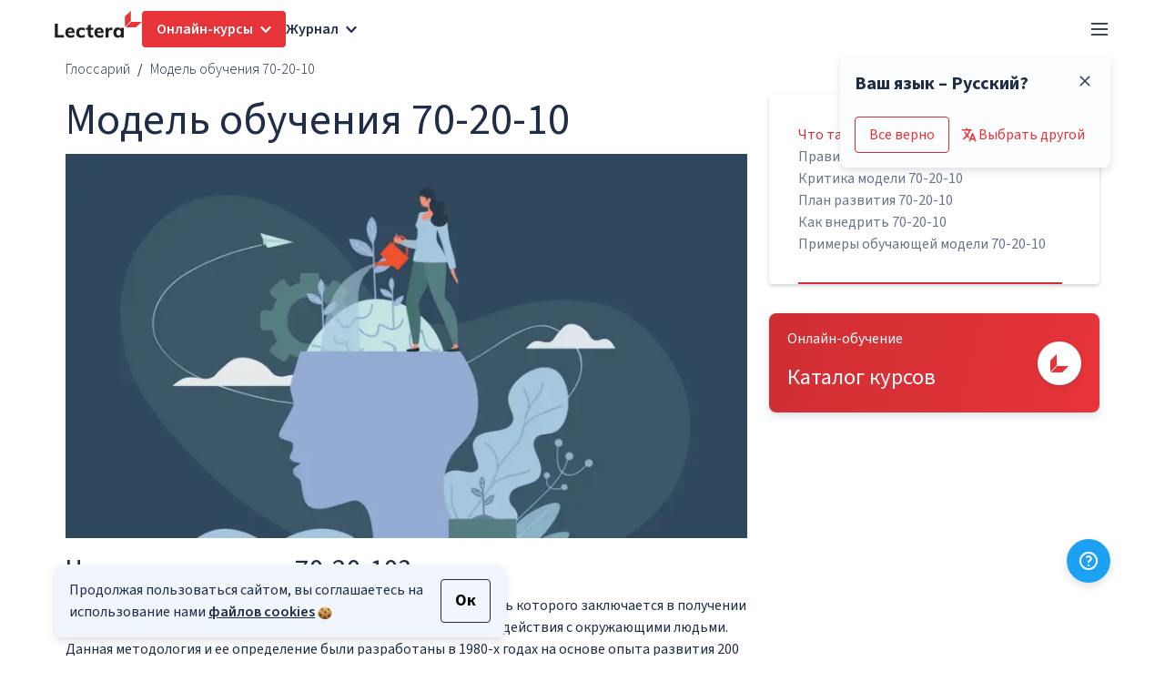

--- FILE ---
content_type: text/html; charset=UTF-8
request_url: https://lectera.com/info/ru/articles/model-obucheniya-70-20-10
body_size: 29325
content:
<!DOCTYPE html>
<html lang="ru" class="h-100">
<head>
        <link rel="preload" as="style" href="https://lectera.com/info/build/assets/app-DjKrjWWM.css" /><link rel="modulepreload" as="script" href="https://lectera.com/info/build/assets/logger-CUV0JveX.js" /><link rel="modulepreload" as="script" href="https://lectera.com/info/build/assets/_sentry-release-injection-file-BXEG40ky.js" /><link rel="stylesheet" href="https://lectera.com/info/build/assets/app-DjKrjWWM.css" /><script type="module" src="https://lectera.com/info/build/assets/logger-CUV0JveX.js"></script><meta name="google-site-verification" content="da3752-vlvXP77rOJEOJzT-dHVi5rcvjm4tMLV7x4mk"/>
<meta name="viewport" content="width=device-width, initial-scale=1.0">
<meta name="yandex-verification" content="0cb41d38ba60ae7e"/>
<link rel="preconnect" href="//www.gstatic.com">
<link rel="preconnect" href="//mc.yandex.ru">
<link rel="preconnect" href="//www.googletagmanager.com">
<link rel="preconnect" href="//connect.facebook.net">
<link rel="preconnect" href="//www.clarity.ms">
<link rel="preconnect" href="//www.google-analytics.com">
<script>
    (function(c,l,a,r,i,t,y){
        c[a]=c[a]||function(){(c[a].q=c[a].q||[]).push(arguments)};
        t=l.createElement(r);t.async=1;t.src="https://www.clarity.ms/tag/"+i+"?ref=bwt";
        y=l.getElementsByTagName(r)[0];y.parentNode.insertBefore(t,y);
    })(window, document, "clarity", "script", "7rsqeirlke");
</script>
    <meta charset="UTF-8">
<meta name="viewport" content="width=device-width, initial-scale=1.0">
<meta http-equiv="X-UA-Compatible" content="ie=edge">
<link rel="manifest" href="/info/manifest.json"/>
<title>Модель обучения 70-20-10  - что это такое и как работает - Глоссарий - Образовательная платформа Лектера</title>
    <meta name="description" content="Модель обучения 70-20-10 - это подход к обучению и развитию, суть которого заключается в получении собственного практического опыта и знаний посредством взаимодействия с окружающими людьми."/>
    <link rel="canonical" href="https://lectera.com/info/ru/articles/model-obucheniya-70-20-10"/>
            <link rel="alternate" hreflang="en-US" href="https://lectera.com/info/articles/70-20-10-learning-model"/>
            <link rel="alternate" hreflang="ru-RU" href="https://lectera.com/info/ru/articles/model-obucheniya-70-20-10"/>
            <link rel="alternate" hreflang="de-DE" href="https://lectera.com/info/de/articles/bildungsmodell-70-20-10"/>
            <link rel="alternate" hreflang="es-MX" href="https://lectera.com/info/es/articles/modelo-de-aprendizaje-70-20-10"/>
            <link rel="alternate" hreflang="hi-IN" href="https://lectera.com/info/hi/articles/70-20-10-lranaga-madal"/>
    <meta name="copyright" content="Copyright (c) Lectera">
    <!-- Open Graph -->
    <meta property="og:locale" content="ru"/>
            <meta property="og:type" content="article"/>
                <meta property="og:title" content="Модель обучения 70-20-10  - что это такое и как работает"/>
                <meta property="og:description" content="Модель обучения 70-20-10 - это подход к обучению и развитию, суть которого заключается в получении собственного практического опыта и знаний посредством взаимодействия с окружающими людьми."/>
                <meta property="og:url" content="https://lectera.com/info/ru/articles/model-obucheniya-70-20-10"/>
        <meta property="og:site_name" content="Lectera Glossary"/>
                                <meta property="article:published_time" content="2023-02-14 10:00:00"/>
                                        <meta property="og:image" content="https://lectera.com/info/images/stub.jpg"/>
        <meta property="og:image:secure_url" content="https://lectera.com/info/images/stub.jpg"/>
        <!-- End Open Graph -->
<!-- Twittwr Card -->
<meta name="twitter:card" content="summary_large_image"/>
    <meta name="twitter:description" content="Модель обучения 70-20-10 - это подход к обучению и развитию, суть которого заключается в получении собственного практического опыта и знаний посредством взаимодействия с окружающими людьми."/>
    <meta name="twitter:title" content="Модель обучения 70-20-10  - что это такое и как работает"/>
<meta name="twitter:site" content="@lectera_courses"/>
    <meta name="twitter:image" content="https://lectera.com/info/images/stub.jpg"/>
<meta name="twitter:creator" content="@lectera_courses"/>
<!-- End Twittwr Card -->
<link rel="icon" href="/info/images/favicon-32x32.png" sizes="32x32"/>
<link rel="icon" href="/info/images/favicon-192x192.png" sizes="192x192"/>
<link rel="apple-touch-icon-precomposed" href="/info/images/favicon-260x260.png"/>
<meta name="msapplication-TileImage" content="/info/images/favicon.png"/>
</head>
<body class="body d-flex flex-column h-100" data-barba="wrapper">
<div class="d-flex flex-column h-100" data-barba="container">
    <header id="site-header" class="header">
    <div class="container-long header__wrapper position-relative">
        <div id="headerContent" class="d-flex align-items-center justify-content-between header-content h-100">
            <div class="d-flex align-items-center header__left h-100">
                <div class="header__logo">
                    <a rel="noopener" href="https://lectera.com/ru" aria-label="Lectera.com">
                        <svg viewBox="0 0 140 44" fill="none" xmlns="http://www.w3.org/2000/svg" class="IconNew-module_icon__1x7Xt" width="96"
     height="30">
    <path d="M0 42.927v-22.37h4.897v18.405h9.908v3.965H0Z" fill="#221F20"></path>
    <path fill-rule="evenodd" clip-rule="evenodd"
          d="M21.504 35.395h10.358v-.68c0-2.492-.62-4.417-1.914-5.89-1.294-1.472-3.04-2.208-5.291-2.208-1.52 0-2.871.396-4.053 1.076s-2.083 1.699-2.759 2.945c-.675 1.245-1.013 2.718-1.013 4.304 0 2.548.788 4.587 2.308 6.06 1.52 1.472 3.659 2.208 6.305 2.208 1.126 0 2.252-.17 3.377-.51 1.126-.34 2.083-.793 2.815-1.416l-1.239-3.228c-.675.51-1.463.906-2.251 1.19-.788.283-1.633.396-2.42.396-1.352 0-2.365-.34-3.04-1.02-.732-.679-1.126-1.755-1.183-3.227Zm.057-2.435c.169-.963.506-1.756 1.07-2.266.562-.51 1.294-.736 2.195-.793 1.801 0 2.814 1.02 3.04 3.059H21.56Z"
          fill="#221F20"></path>
    <path
        d="M36.477 41.001c-1.464-1.472-2.196-3.454-2.196-6.003 0-1.642.338-3.114 1.07-4.36.732-1.246 1.689-2.266 2.983-2.945 1.295-.68 2.759-1.076 4.447-1.076 1.126 0 2.252.17 3.322.51 1.07.34 1.97.849 2.59 1.472l-1.24 3.285a6.89 6.89 0 0 0-2.082-1.19 6.22 6.22 0 0 0-2.196-.396c-1.294 0-2.308.396-3.04 1.19-.731.792-1.069 1.925-1.069 3.454 0 1.529.338 2.661 1.07 3.454.731.793 1.745 1.19 3.04 1.19.731 0 1.463-.114 2.195-.397.732-.283 1.463-.68 2.083-1.19l1.238 3.285c-.675.623-1.576 1.076-2.702 1.416a11.83 11.83 0 0 1-3.49.51c-2.533 0-4.56-.736-6.023-2.209ZM57.925 30.581v6.173c0 .906.225 1.529.675 1.925.45.397 1.07.623 1.802.623.45 0 .957-.056 1.576-.226v3.68c-.732.284-1.633.454-2.702.454-1.97 0-3.434-.566-4.504-1.642-1.013-1.133-1.52-2.662-1.52-4.7V30.58h-3.04v-3.568h2.984v-3.737l4.729-1.53v5.267h4.053v3.568h-4.053Z"
        fill="#221F20"></path>
    <path fill-rule="evenodd" clip-rule="evenodd"
          d="M68.284 35.395H78.64v-.68c0-2.492-.619-4.417-1.913-5.89-1.295-1.472-3.04-2.208-5.292-2.208-1.52 0-2.87.396-4.053 1.076-1.182.68-2.083 1.699-2.758 2.945-.676 1.245-1.014 2.718-1.014 4.304 0 2.548.788 4.587 2.308 6.06 1.52 1.472 3.66 2.208 6.305 2.208 1.126 0 2.252-.17 3.378-.51 1.126-.34 2.082-.793 2.814-1.416l-1.238-3.228c-.676.51-1.464.906-2.252 1.19-.788.283-1.632.396-2.42.396-1.351 0-2.365-.34-3.04-1.02-.732-.679-1.126-1.755-1.182-3.227Zm.112-2.435c.17-.963.507-1.756 1.07-2.266.507-.51 1.238-.736 2.195-.793 1.802 0 2.815 1.02 3.04 3.059h-6.305Z"
          fill="#221F20"></path>
    <path
        d="m92.771 26.957-.056 4.36c-.788-.34-1.52-.51-2.308-.51-1.239 0-2.196.34-2.871 1.02-.675.68-.957 1.642-.957 2.831v8.325H81.85v-11.44c0-1.698-.056-3.227-.225-4.53h4.447l.338 2.718a4.765 4.765 0 0 1 1.858-2.321 5.464 5.464 0 0 1 2.87-.793c.62 0 1.182.113 1.633.34Z"
        fill="#221F20"></path>
    <path fill-rule="evenodd" clip-rule="evenodd"
          d="M111.01 42.927V26.957h-4.729v2.265a4.783 4.783 0 0 0-2.026-1.926c-.901-.51-1.858-.736-2.983-.736-1.351 0-2.534.397-3.603 1.076-1.07.68-1.858 1.643-2.477 2.945-.62 1.246-.901 2.718-.901 4.36 0 1.643.282 3.059.901 4.305.619 1.245 1.407 2.208 2.477 2.888 1.069.68 2.308 1.02 3.659 1.02 1.126 0 2.082-.227 2.983-.68.844-.453 1.52-1.133 2.026-1.926v2.379h4.673Zm-4.616-7.985c0 1.529-.337 2.661-.957 3.454-.619.793-1.52 1.19-2.645 1.246-1.239 0-2.14-.396-2.759-1.19-.62-.792-.957-1.925-.957-3.397 0-1.53.338-2.662.957-3.511.619-.85 1.52-1.246 2.702-1.246s2.083.396 2.702 1.19c.62.792.957 1.925.957 3.454Z"
          fill="#221F20"></path>
    <path d="M122.379 16.593V0l-9.4 8.948V25.54l9.4-8.948ZM123.282 17.499l-9.344 8.891H130.6l9.401-8.891h-16.719Z"
          fill="#E73439"></path>
</svg>
                    </a>
                </div>
                <ul class="header__menu nav text-medium align-items-center" id="header__menu">
                    <li id="educationButton" class="education-button btn-active">
                        <a href="/ru/lk">
                            Мое обучение                        </a>
                    </li>
                    <li id="categoriesMenuBtn" data-menu-id="categoriesMenu"
                        class="menu-button menu__item courses-button btn-active">
                        Онлайн-курсы                        <svg width="12" height="9" viewBox="0 0 11 7" fill="#1F2D47">
                            <path fill-rule="evenodd" clip-rule="evenodd"
                                  d="M11 1.4L5.5 7L-4.64107e-07 1.4L1.375 1.12229e-07L5.5 4.2L9.625 8.33468e-07L11 1.4Z"></path>
                        </svg>
                    </li>
                    <li id="magazineMenuBtn" data-menu-id="magazineMenu"
                        class="menu-button menu__item d-none magazine-button">
                        Журнал                        <svg width="12" height="9" viewBox="0 0 11 7" fill="#1F2D47">
                            <path fill-rule="evenodd" clip-rule="evenodd"
                                  d="M11 1.4L5.5 7L-4.64107e-07 1.4L1.375 1.12229e-07L5.5 4.2L9.625 8.33468e-07L11 1.4Z"></path>
                        </svg>
                    </li>
                </ul>
            </div>
            <div class="d-flex align-items-center header__right h-100">
                <div class="header-auth">
                    <button id="profileMenuButton" data-menu-id="profileMenuWrapper" class="auth-button clickable">
                        <span>Личный кабинет</span>
                        <svg viewBox="0 0 24 24" fill="none" xmlns="http://www.w3.org/2000/svg" width="24"><path d="M15.6 13.875c-1.153 0-1.708.625-3.6.625-1.892 0-2.443-.625-3.6-.625-2.981 0-5.4 2.352-5.4 5.25v1C3 21.16 3.864 22 4.929 22H19.07C20.136 22 21 21.16 21 20.125v-1c0-2.898-2.419-5.25-5.4-5.25Zm3.471 6.25H4.93v-1c0-1.86 1.558-3.375 3.471-3.375.587 0 1.539.625 3.6.625 2.077 0 3.01-.625 3.6-.625 1.912 0 3.471 1.516 3.471 3.375v1ZM12 13.25c3.194 0 5.786-2.52 5.786-5.625S15.194 2 12 2C8.806 2 6.214 4.52 6.214 7.625S8.806 13.25 12 13.25Zm0-9.375c2.125 0 3.857 1.684 3.857 3.75s-1.732 3.75-3.857 3.75-3.857-1.684-3.857-3.75S9.875 3.875 12 3.875Z" fill="#33425E"></path></svg>
                    </button>
                    <a id="noUserButton" href="https://lectera.com/ru/signin"
                       class="auth-button clickable text-decoration-none open">
                        Войти                        <svg viewBox="0 0 24 24" fill="none" xmlns="http://www.w3.org/2000/svg" width="24"><path d="M15.6 13.875c-1.153 0-1.708.625-3.6.625-1.892 0-2.443-.625-3.6-.625-2.981 0-5.4 2.352-5.4 5.25v1C3 21.16 3.864 22 4.929 22H19.07C20.136 22 21 21.16 21 20.125v-1c0-2.898-2.419-5.25-5.4-5.25Zm3.471 6.25H4.93v-1c0-1.86 1.558-3.375 3.471-3.375.587 0 1.539.625 3.6.625 2.077 0 3.01-.625 3.6-.625 1.912 0 3.471 1.516 3.471 3.375v1ZM12 13.25c3.194 0 5.786-2.52 5.786-5.625S15.194 2 12 2C8.806 2 6.214 4.52 6.214 7.625S8.806 13.25 12 13.25Zm0-9.375c2.125 0 3.857 1.684 3.857 3.75s-1.732 3.75-3.857 3.75-3.857-1.684-3.857-3.75S9.875 3.875 12 3.875Z" fill="#33425E"></path></svg>
                    </a>
                </div>
                <div id="mainMenuBtn" data-menu-id="mainMenu" class="menu-button  burger-button clickable clickable_square">
    <svg id="menuIconOpen" width="24" height="24" fill="none" xmlns="http://www.w3.org/2000/svg">
        <path d="M21 19H3v-2h18v2Zm0-6H3v-2h18v2Zm0-6H3V5h18v2Z" fill="#33425E"></path>
    </svg>
</div>
                <div class="header__language">
                    <div id="languageModalBtn" class="lang-modal-btn">
    <img
        src="/info/svg/ui-common/flags/ru.svg"
        width="24"
        height="24"
        alt="ru flag"
    />
</div>
                </div>
            </div>
        </div>
        <div id="backToMenuBtn" class="button-back">
            <img src="/info/svg/ui-common/arrows/left-arrow.svg" alt="left arrow">
            <p class="m-0">Меню</p>
        </div>
        <div id="LangConfirmModal" class="lang-confirm-modal position-absolute d-none">
       <span id="LangConfirmModalClose" class="d-block close close-modal">
            <svg viewBox="0 0 24 24" fill="none" xmlns="http://www.w3.org/2000/svg"  width="14"
     height="14">
    <path
        d="M22 4.014 19.986 2 12 9.986 4.014 2 2 4.014 9.986 12 2 19.986 4.014 22 12 14.014 19.986 22 22 19.986 14.014 12 22 4.014Z"
        fill="#33425E"></path>
</svg>
       </span>
        <p class="d-block title">
            Ваш язык – Русский?        </p>
    <div class="d-flex btn-block align-items-center">
        <button class="btn lang-btn-correct close-modal">
            Все верно        </button>
        <button class="btn text-red-basic d-flex gap-1 align-items-center lang-modal-btn">
            <span class="d-block">
                <svg width="20" height="20" fill="none" xmlns="http://www.w3.org/2000/svg" class="Icon-module_icon__Gpyvw ConfirmLanguageNotification-module_confirmLanguageNotification__buttonIcon__1MIkk"><path d="m17.443 16.4-3.181-7.858a.79.79 0 0 0-.287-.357.767.767 0 0 0-.864 0 .79.79 0 0 0-.287.357L9.644 16.4a.806.806 0 0 0 .167.867.777.777 0 0 0 .552.232.762.762 0 0 0 .55-.235.798.798 0 0 0 .168-.26l.648-1.6h3.628l.648 1.6a.79.79 0 0 0 .287.358.767.767 0 0 0 1.078-.219.803.803 0 0 0 .073-.743Zm-5.072-2.58 1.172-2.897 1.173 2.896H12.37Zm-2.368-.688a.805.805 0 0 0-.173-1.107c-.007-.005-.53-.401-1.29-1.252 1.402-1.935 2.196-4.137 2.52-5.173h1.14a.77.77 0 0 0 .55-.232.801.801 0 0 0 0-1.122.77.77 0 0 0-.55-.232H8.1v-.72a.801.801 0 0 0-.227-.562.77.77 0 0 0-1.1 0 .801.801 0 0 0-.228.561v.721h-4.1a.77.77 0 0 0-.55.232.801.801 0 0 0 0 1.122.77.77 0 0 0 .55.232h6.972c-.337.972-.956 2.506-1.901 3.907-1.11-1.503-1.523-2.475-1.526-2.483a.785.785 0 0 0-.423-.42.764.764 0 0 0-.591.003.786.786 0 0 0-.417.427.808.808 0 0 0-.003.603c.02.05.514 1.234 1.868 3.025l.097.127c-1.387 1.599-2.748 2.59-3.317 2.91a.79.79 0 0 0-.374.473.807.807 0 0 0 .064.604.781.781 0 0 0 .463.38c.198.06.41.037.592-.064.076-.043 1.717-.97 3.592-3.085.795.868 1.343 1.277 1.375 1.301a.77.77 0 0 0 .865.034.781.781 0 0 0 .222-.21Z" fill="#E73439"></path></svg>
            </span>
            Выбрать другой        </button>
    </div>
</div>
    </div>
    <div id="magazineMenu" class="menu magazine__menu">
        <div class="container-long">
            <div class="d-flex">
                <div class="left">
                    <ul class="navigation">
                        <li class="navigation__title">
                            Тематики                        </li>
                                                    <li>
                                <a href="/magazine/professional-skills-of-the-future">Professional Skills of the Future</a>
                            </li>
                                                    <li>
                                <a href="/magazine/brave-new-world">Brave New World</a>
                            </li>
                                                    <li>
                                <a href="/magazine/news">News</a>
                            </li>
                                                    <li>
                                <a href="/magazine/network-marketing">Network marketing</a>
                            </li>
                                                    <li>
                                <a href="/magazine/digital-marketing">Digital marketing</a>
                            </li>
                                                    <li>
                                <a href="/magazine/sales">Sales</a>
                            </li>
                                                    <li>
                                <a href="/magazine/business">Business</a>
                            </li>
                                                    <li>
                                <a href="/magazine/career">Career</a>
                            </li>
                                                    <li>
                                <a href="/magazine/editor-in-chiefs-column">Editor-in-Chief&#039;s Column</a>
                            </li>
                                                    <li>
                                <a href="/magazine/leadership">Leadership</a>
                            </li>
                                                    <li>
                                <a href="/magazine/self-development">Self-development</a>
                            </li>
                                                <li class="navigation__all-article">
                            <a href="https://lectera.com/magazine/ru">
                                Все статьи                                <svg width="16" height="16" fill="none" xmlns="http://www.w3.org/2000/svg">
    <path d="M16 7H3.83l5.59-5.59L8 0 0 8l8 8 1.41-1.41L3.83 9H16V7Z" fill="#e73439"></path>
</svg>
                            </a>
                        </li>
                    </ul>
                </div>
                <div class="right">
                    <div class="d-flex articles-wrapper">
                        <div class="last__articles">
                            <div class="title">
                                Будь в курсе рынка <span>EdTech<span>                            </div>
                                                            <div class="articles">
            <a href="/magazine/articles/test-what-should-you-let-go-of-before-winter-ends" class="article">
                            <picture>
                                            <img
            class="thumbnail"
            loading="lazy"
            src="/magazine/storage/img/20260121/ab367f25d47e195432ae_320x180.jpg"
            width="320"
            height="180"
            alt="Test. What Should You Let Go of Before Winter Ends?"/>
    </picture>
                        Test. What Should You Let Go of Before Winter Ends?
        </a>
            <a href="/magazine/articles/how-to-preserve-human-communication-in-a-world-of-technology" class="article">
                            <picture>
                                            <img
            class="thumbnail"
            loading="lazy"
            src="/magazine/storage/img/20260119/ab8c503a446d03f2d8ef_320x180.jpg"
            width="320"
            height="180"
            alt="How to Preserve Human Communication in a World of Technology"/>
    </picture>
                        How to Preserve Human Communication in a World of Technology
        </a>
            <a href="/magazine/articles/how-to-restore-communication-with-people-you-lost-contact-with-long-ago" class="article">
                            <picture>
                                            <img
            class="thumbnail"
            loading="lazy"
            src="/magazine/storage/img/20260114/312c8588c8ef169ec73f_320x180.jpg"
            width="320"
            height="180"
            alt="How to Restore Communication with People You Lost Contact With Long Ago"/>
    </picture>
                        How to Restore Communication with People You Lost Contact With Long Ago
        </a>
    </div>
                                                    </div>
                        <div class="last__articles">
                            <p class="title">
                                Пройдите  <span>онлайн-тесты</span> Lectera!                            </p>
                                                            <div class="articles">
            <a href="/magazine/articles/test-which-ritual-should-you-start-practicing-this-winter" class="article">
                            <picture>
                                            <img
            class="thumbnail"
            loading="lazy"
            src="/magazine/storage/img/20260112/9266fd4ecd8514657b5b_288x160.jpg"
            width="288"
            height="160"
            alt="Test. Which Ritual Should You Start Practicing This Winter?"/>
    </picture>
                        Test. Which Ritual Should You Start Practicing This Winter?
        </a>
            <a href="/magazine/articles/which-christmas-movie-character-are-you" class="article">
                            <picture>
                                            <img
            class="thumbnail"
            loading="lazy"
            src="/magazine/storage/img/20251231/4332f21b74e6c7ad946a_288x160.jpg"
            width="288"
            height="160"
            alt="Which Christmas Movie Character Are You?"/>
    </picture>
                        Which Christmas Movie Character Are You?
        </a>
            <a href="/magazine/articles/test-what-career-goal-should-you-set-for-next-year" class="article">
                            <picture>
                                            <img
            class="thumbnail"
            loading="lazy"
            src="/magazine/storage/img/20251229/d63e60e921b7df2034d9_288x160.jpg"
            width="288"
            height="160"
            alt="Test. What Career Goal Should You Set for Next Year?"/>
    </picture>
                        Test. What Career Goal Should You Set for Next Year?
        </a>
    </div>
                                                    </div>
                    </div>
                                            <div class="chief__editor">
                            <p class="chief__title">Колонка Главного <span>редактора</span></p>
                            <div class="chief__article d-flex align-items-center mb-3">
    <a href="/magazine/articles/2025-new-years-resolutions-lets-make-the-list-together" class="d-block article__img">
        <img loading="lazy" src="/magazine/images/mila/968ed7ad8a96d9629e49_959x420.jpg" alt="2025 New Year’s Resolutions: Let&#039;s Make the List Together!">
    </a>
    <div class="chief__info">
        <p class="article__title m-0">
            <a href="/magazine/articles/2025-new-years-resolutions-lets-make-the-list-together">2025 New Year’s Resolutions: Let&#039;s Make the List Together!</a>
        </p>
        <p class="m-0">
            Reviewing the past year and setting goals for the next is a personal tradition of mine that I believe should be a global must-have.
        </p>
        <div class="d-flex align-items-center all__article">
            <a href=" /magazine/editor-in-chiefs-column">
                Читать все статьи                <svg width="16" height="16" fill="none" xmlns="http://www.w3.org/2000/svg">
    <path d="M16 7H3.83l5.59-5.59L8 0 0 8l8 8 1.41-1.41L3.83 9H16V7Z" fill="#e73439"></path>
</svg>
            </a>
        </div>
    </div>
</div>
                        </div>
                                    </div>
            </div>
        </div>
    </div>
    <div id="categoriesMenu" class="menu categories__menu menu-mobile">
        <div class="container-long">
            <div class="d-flex justify-content-between align-items-center categories__wrapper">
                <div class="categories__title">Онлайн-курсы</div>
                <a href="https://lectera.com/ru/education/course/catalog" class="all__courses-button d-block">
                    Все курсы                </a>
            </div>
            <div class="categories__list">
                <a href="https://lectera.com/ru/reqquiz">
                    <span class="card first__card">
                        <span class="card__text">
                            <span class="card__title">Пройдите тест!</span>
                            <span>Выберите лучшее направление для вашего развития</span>
                        </span>
                        <span class="card__img">
                            <img src="/info/svg/ui-common/circle-lectera.svg" alt="circle-lectera">
                        </span>
                    </span>
                </a>
                                    <a href="/ru/category/professions">
                        <span class="card">
                            <span class="card__text">
                                <span class="card__title">Профессии</span>
                                <span class="">Познакомим со всеми самыми популярными профессиями на рынке, дадим полезные навыки для их быстрого освоения и поделимся тем, как расти на рынке</span>
                            </span>
                            <span class="card__img">
                                <img src="https://st.lectera.com/static_front_res/100_3b921fdf-3f9f-48ad-b6f7-dac5f4d04441.png" alt="" loading="lazy">
                            </span>
                        </span>
                    </a>
                                    <a href="/ru/category/sales">
                        <span class="card">
                            <span class="card__text">
                                <span class="card__title">Продажи</span>
                                <span class="">Научим оценивать рентабельность проектов и презентовать продукты так, чтобы их покупали</span>
                            </span>
                            <span class="card__img">
                                <img src="https://st.lectera.com/static_front_res/100_aa4b5b7e-2bf1-416d-89a9-00c9d50dcfee.png" alt="" loading="lazy">
                            </span>
                        </span>
                    </a>
                                    <a href="/ru/category/digital-marketing">
                        <span class="card">
                            <span class="card__text">
                                <span class="card__title">Интернет-маркетинг</span>
                                <span class="">Разберитесь во всех тонкостях SEO-оптимизации Используйте лучшие техники привлечения клиентов Сделайте рекламные кампании запоминающимися</span>
                            </span>
                            <span class="card__img">
                                <img src="https://st.lectera.com/static_front_res/100_8c627972-277f-4f0c-b24c-6ac618454e2f.png" alt="" loading="lazy">
                            </span>
                        </span>
                    </a>
                                    <a href="/ru/category/business">
                        <span class="card">
                            <span class="card__text">
                                <span class="card__title">Бизнес</span>
                                <span class="">Расскажем, как вести бизнес в современном мире. Научим выбирать востребованные ниши и прогнозировать риски</span>
                            </span>
                            <span class="card__img">
                                <img src="https://st.lectera.com/static_front_res/100_45c36810-f6a3-4f01-a4cb-0a000728cda0.png" alt="free-courses" loading="lazy">
                            </span>
                        </span>
                    </a>
                                    <a href="/ru/category/network-marketing">
                        <span class="card">
                            <span class="card__text">
                                <span class="card__title">Сетевой маркетинг</span>
                                <span class="">Узнаете, как эффективно осуществлять прямые продажи с привлечением независимых дистрибьюторов для поиска конечных потребителей</span>
                            </span>
                            <span class="card__img">
                                <img src="https://st.lectera.com/static_front_res/100_4bb17198-db2a-4609-a99f-5ba5d1d66f37.png" alt="" loading="lazy">
                            </span>
                        </span>
                    </a>
                                    <a href="/ru/category/soft-skills">
                        <span class="card">
                            <span class="card__text">
                                <span class="card__title">Soft Skills</span>
                                <span class="">Научим управлять командами, заключать выгодные сделки, выступая на публике. Сможете легче договариваться с партнерами и лучше справляться с работой</span>
                            </span>
                            <span class="card__img">
                                <img src="https://st.lectera.com/static_front_res/100_1ad849d9-1de8-4474-af41-1b46dd19e23e.png" alt="soft" loading="lazy">
                            </span>
                        </span>
                    </a>
                                    <a href="/ru/category/financial-literacy">
                        <span class="card">
                            <span class="card__text">
                                <span class="card__title">Финансовая грамотность</span>
                                <span class="">Научим анализировать свое финансовое состояние и приумножать прибыль</span>
                            </span>
                            <span class="card__img">
                                <img src="https://st.lectera.com/static_front_res/100_d6893533-4ab5-45f0-8966-cf8048aee5fd.png" alt="" loading="lazy">
                            </span>
                        </span>
                    </a>
                                    <a href="/ru/category/career-development">
                        <span class="card">
                            <span class="card__text">
                                <span class="card__title">Развитие карьеры</span>
                                <span class="">Вы узнаете, какие специалисты нужны на рынке. Покажем, как выбирать профессию и составить план перехода</span>
                            </span>
                            <span class="card__img">
                                <img src="https://st.lectera.com/static_front_res/100_05a22734-a51b-415b-bcbc-4b6711097324.png" alt="" loading="lazy">
                            </span>
                        </span>
                    </a>
                                    <a href="/ru/category/female-leadership">
                        <span class="card">
                            <span class="card__text">
                                <span class="card__title">Женское лидерство</span>
                                <span class="">Расскажем о ключевых мыслителях и их идеях. Поймем, как сформировались современные культурные ценности</span>
                            </span>
                            <span class="card__img">
                                <img src="https://st.lectera.com/static_front_res/100_ff59cb8d-67f9-45d5-b920-9b1829f372c2.png" alt="" loading="lazy">
                            </span>
                        </span>
                    </a>
                                    <a href="/ru/category/teens">
                        <span class="card">
                            <span class="card__text">
                                <span class="card__title">Для подростков</span>
                                <span class="">Узнаете как учиться и получать новые знания более эффективно. Расскажем о профессиях, которые подойдут подросткам и о том, как их освоить</span>
                            </span>
                            <span class="card__img">
                                <img src="https://st.lectera.com/static_front_res/100_3345f241-257a-43a1-92f9-50a732321821.png" alt="teens" loading="lazy">
                            </span>
                        </span>
                    </a>
                                    <a href="/ru/category/money-education">
                        <span class="card">
                            <span class="card__text">
                                <span class="card__title">Money Education</span>
                                <span class="">Расскажем, как правильно формировать личный бюджет, рассчитывать расходы и как эффективно накопить на покупки</span>
                            </span>
                            <span class="card__img">
                                <img src="https://st.lectera.com/static_front_res/100_fc2afdef-1b3c-4030-b22c-ce2fad9a95ef.png" alt="money" loading="lazy">
                            </span>
                        </span>
                    </a>
                                    <a href="/ru/category/free-courses">
                        <span class="card">
                            <span class="card__text">
                                <span class="card__title">Бесплатные курсы</span>
                                <span class="">Бесплатные курсы на платформе нацелены на практику: в каждом курсе — только актуальные темы</span>
                            </span>
                            <span class="card__img">
                                <img src="https://st.lectera.com/static_front_res/100_e5b6b8b9-9293-439c-8a51-f3890f200837.png" alt="free-courses" loading="lazy">
                            </span>
                        </span>
                    </a>
                            </div>
        </div>
    </div>

    <div id="mainMenu" class="menu main__menu">
    <div class="wrapper">
        <div id="languageButtonMobile" class="language-button-mobile">
            <img
                src="/info/svg/flags/ru.svg"
                width="20"
                height="20"
                alt="ru flag"/>
            Русский
        </div>
        <div class="cabinet">
            <button data-menu-id="profileMenuWrapper" class="cabinet__link auth-button auth-mobile"
                    id="profileMobileMenuButton">
                <span>Личный кабинет</span>
                <svg viewBox="0 0 24 24" fill="none" xmlns="http://www.w3.org/2000/svg" width="24"><path d="M15.6 13.875c-1.153 0-1.708.625-3.6.625-1.892 0-2.443-.625-3.6-.625-2.981 0-5.4 2.352-5.4 5.25v1C3 21.16 3.864 22 4.929 22H19.07C20.136 22 21 21.16 21 20.125v-1c0-2.898-2.419-5.25-5.4-5.25Zm3.471 6.25H4.93v-1c0-1.86 1.558-3.375 3.471-3.375.587 0 1.539.625 3.6.625 2.077 0 3.01-.625 3.6-.625 1.912 0 3.471 1.516 3.471 3.375v1ZM12 13.25c3.194 0 5.786-2.52 5.786-5.625S15.194 2 12 2C8.806 2 6.214 4.52 6.214 7.625S8.806 13.25 12 13.25Zm0-9.375c2.125 0 3.857 1.684 3.857 3.75s-1.732 3.75-3.857 3.75-3.857-1.684-3.857-3.75S9.875 3.875 12 3.875Z" fill="#33425E"></path></svg>
            </button>

            <a href="https://lectera.com/ru/signin" id="noUserButtonMobile">
                Войти                <img src="/info/svg/ui-common/sign-in.svg" alt="sign-in" class="user-icon">
            </a>
        </div>
        <button class="categories-button-mobile" data-menu-id="categoriesMenu">
            Онлайн-курсы        </button>
                    <ul class="menu__magazine">
                <li>Журнал</li>
                                    <li>
                        <a href="/magazine/professional-skills-of-the-future">Professional Skills of the Future</a>
                    </li>
                                    <li>
                        <a href="/magazine/brave-new-world">Brave New World</a>
                    </li>
                                    <li>
                        <a href="/magazine/news">News</a>
                    </li>
                                    <li>
                        <a href="/magazine/network-marketing">Network marketing</a>
                    </li>
                                    <li>
                        <a href="/magazine/digital-marketing">Digital marketing</a>
                    </li>
                                    <li>
                        <a href="/magazine/sales">Sales</a>
                    </li>
                                    <li>
                        <a href="/magazine/business">Business</a>
                    </li>
                                    <li>
                        <a href="/magazine/career">Career</a>
                    </li>
                                    <li>
                        <a href="/magazine/editor-in-chiefs-column">Editor-in-Chief&#039;s Column</a>
                    </li>
                                    <li>
                        <a href="/magazine/leadership">Leadership</a>
                    </li>
                                    <li>
                        <a href="/magazine/self-development">Self-development</a>
                    </li>
                            </ul>
                <ul class="menu__about">
            <li class="fw-bold">О нас</li>
            <li>
                <a href="https://lectera.com/ru/about">О платформе</a>
            </li>
            <li>
                <a href="https://lectera.com/ru/methodology">Методология</a>
            </li>
            <li><a href="https://lectera.com/ru/reviews" rel="noopener" target="_blank">Отзывы о Lectera</a></li>
        </ul>
        <hr>
        <ul class="menu__sentence">
            <li class="fw-bold">Предложения</li>
            <li>
                <a href="https://lectera.com/ru/expert">Для авторов</a>
            </li>
            <li>
                <a href="https://lectera.com/ru/teams">Для бизнеса</a>
            </li>
        </ul>
        <hr>
        <ul class="menu__info">
            <li class="fw-bold">Инфо</li>
            <li>
                <a href="https://lectera.com/info/ru">Глоссарий</a>
            </li>
            <li><a href="https://lectera.com/blog/ru">Блог</a>
            </li>
            <li><a href="https://lectera.com/ru/faq">Вопросы и ответы</a></li>
        </ul>
        <hr>
                    <ul class="menu__social">
                                    <li>
                        <a href="https://www.youtube.com/channel/UCivH4F54Rgyj4zIaFfz_2NA" target="_blank" rel="noopener" aria-label="youtube">
                            <svg width="24" height="24" viewBox="0 0 24 24" fill="none" xmlns="http://www.w3.org/2000/svg">
    <rect width="24" height="24" rx="12" fill="#FF0000"/>
    <path d="M20.219 7.87825C20.0213 7.1439 19.4423 6.56489 18.708 6.36718C17.3664 6 11.9999 6 11.9999 6C11.9999 6 6.63348 6 5.29187 6.35306C4.57163 6.55077 3.9785 7.1439 3.78079 7.87825C3.42773 9.21986 3.42773 12.0019 3.42773 12.0019C3.42773 12.0019 3.42773 14.7981 3.78079 16.1256C3.9785 16.86 4.55751 17.439 5.29187 17.6367C6.6476 18.0039 11.9999 18.0039 11.9999 18.0039C11.9999 18.0039 17.3664 18.0039 18.708 17.6508C19.4423 17.4531 20.0213 16.8741 20.219 16.1397C20.5721 14.7981 20.5721 12.0161 20.5721 12.0161C20.5721 12.0161 20.5862 9.21986 20.219 7.87825Z" fill="white"/>
    <path d="M10.2911 14.5722L14.7538 12.0019L10.2911 9.4317V14.5722Z" fill="#FF0000"/>
</svg>
                        </a>
                    </li>
                            </ul>
            </div>
</div>
<div id="languageMenuMobile" class="menu menu-mobile header-language-mobile position-aboslute">
    <div class="container-long">
        <p class="m-0">
            <span class="language-title d-block">Выберите язык</span>
        </p>
        <hr class="line">
        <div class="languages d-flex align-items-center justify-content-between flex-wrap gap-2" data-barba-prevent="all">
                            <div class="language">
                    <a href="/info/articles/70-20-10-learning-model" class="d-block">
                        <img
                            loading="lazy"
                            src="/info/svg/flags/en.svg"
                            width="20"
                            height="20"
                            alt="en flag"/>
                        <span>English</span>
                    </a>
                </div>
                            <div class="language">
                    <a href="/info/ru/articles/model-obucheniya-70-20-10" class="d-block">
                        <img
                            loading="lazy"
                            src="/info/svg/flags/ru.svg"
                            width="20"
                            height="20"
                            alt="ru flag"/>
                        <span>Русский</span>
                    </a>
                </div>
                            <div class="language">
                    <a href="/info/de/articles/bildungsmodell-70-20-10" class="d-block">
                        <img
                            loading="lazy"
                            src="/info/svg/flags/de.svg"
                            width="20"
                            height="20"
                            alt="de flag"/>
                        <span>Deutsch</span>
                    </a>
                </div>
                            <div class="language">
                    <a href="/info/es/articles/modelo-de-aprendizaje-70-20-10" class="d-block">
                        <img
                            loading="lazy"
                            src="/info/svg/flags/es.svg"
                            width="20"
                            height="20"
                            alt="es flag"/>
                        <span>Español</span>
                    </a>
                </div>
                            <div class="language">
                    <a href="/info/hi/articles/70-20-10-lranaga-madal" class="d-block">
                        <img
                            loading="lazy"
                            src="/info/svg/flags/hi.svg"
                            width="20"
                            height="20"
                            alt="hi flag"/>
                        <span>हिंदी</span>
                    </a>
                </div>
                    </div>
    </div>
</div>
    <div id="profileMenuWrapper" class="profile-menu-wrapper menu-mobile">
    <nav id="profileMenu" class="profile-menu" data-transl-account="Настройки аккаунта"
         data-transl-dashboard="Моя панель управления"
         data-transl-help="Помощь"
         data-transl-term=" Общие положения и условия"
         data-transl-exit="Выйти">
        <div class="user">
        </div>
    </nav>
</div>
</header>


    <main id="main" class="position-relative" >
                        <div class="container-fluid container-xl">
    <ol class="breadcrumb flex-nowrap overflow-hidden text-nowrap">
                                    <li class="breadcrumb-item "><a class="link-grey-600 fw-light"
                                                href="/info/ru">Глоссарий</a></li>
                                                <li class="breadcrumb-item"><span class="text-grey-600 fw-light "> Модель обучения 70-20-10</span></li>
                        </ol>
</div>
<script type="application/ld+json">
    {"@context":"https:\/\/schema.org","@type":"BreadcrumbList","itemListElement":[{"@type":"ListItem","position":1,"name":"Lectera Glossary","item":"https:\/\/lectera.com\/ru"},{"@type":"ListItem","position":2,"name":"\u041c\u043e\u0434\u0435\u043b\u044c \u043e\u0431\u0443\u0447\u0435\u043d\u0438\u044f 70-20-10"}]}</script>    <section class="article my-2" id="article" data-barba-namespace="article">
        <div class="container-fluid container-xl">
            <a href="https://lectera.com/ru/education/course/catalog"
   class="article-button mobile catalog d-lg-none d-sm-flex d-none align-items-center justify-content-between text0white mb-2">
    <div>
        <p class="h4 m-0 text-white">Каталог курсов</p>
    </div>
    <div class="right d-flex align-items-center">
        <p class="mb-0 me-2 text-white">Онлайн-обучение</p>
        <div class="article-button-logo bg-white">
            <svg width="20" height="20" viewBox="0 0 20 20" fill="none" xmlns="http://www.w3.org/2000/svg">
                <path d="M6.88644 12.4879V0L0 6.87807V19.3415L6.88644 12.4879Z" fill="#E73439"/>
                <path d="M7.52136 13.1218H20L13.138 19.9999H0.659332L7.52136 13.1218Z" fill="#E73439"/>
            </svg>
        </div>
    </div>
</a>

<a href="https://lectera.com/ru/education/course/catalog" class="article-button mobile catalog d-sm-none d-flex align-items-center justify-content-center text-white mb-2">
    <p class="h4 m-0">Перейти в каталог курсов</p>
</a>
            <div class="article-anchor-block d-lg-none d-block">
                <button class="anchor-button btn btn-primary btn-circle">
                    <svg width="24" height="21" viewBox="0 0 24 21" fill="none" xmlns="http://www.w3.org/2000/svg">
<path d="M7.99999 19.3333H21.3333V16.6667H7.99999V19.3333ZM7.99999 11.3333H16V8.66667H7.99999V11.3333ZM7.99999 0.666667V3.33333H24V0.666667H7.99999ZM2.66666 1.11221e-07C2.40393 8.76536e-05 2.14378 0.0519229 1.90109 0.152547C1.65839 0.25317 1.43788 0.400612 1.25217 0.586453C1.06645 0.772294 0.919155 0.992895 0.818693 1.23566C0.718231 1.47843 0.666569 1.7386 0.666657 2.00133C0.666744 2.26406 0.71858 2.52421 0.819203 2.7669C0.919827 3.0096 1.06727 3.23011 1.25311 3.41582C1.43895 3.60154 1.65955 3.74883 1.90232 3.8493C2.14508 3.94976 2.40526 4.00142 2.66799 4.00133C3.1986 4.00116 3.70741 3.7902 4.08248 3.41488C4.45755 3.03956 4.66817 2.53061 4.66799 2C4.66781 1.46939 4.45686 0.960583 4.08154 0.58551C3.70621 0.210438 3.19727 -0.000176689 2.66666 1.11221e-07ZM2.66666 8C2.40393 8.00009 2.14378 8.05192 1.90109 8.15255C1.65839 8.25317 1.43788 8.40061 1.25217 8.58645C1.06645 8.77229 0.919155 8.9929 0.818693 9.23566C0.718231 9.47843 0.666569 9.7386 0.666657 10.0013C0.666744 10.2641 0.71858 10.5242 0.819203 10.7669C0.919827 11.0096 1.06727 11.2301 1.25311 11.4158C1.43895 11.6015 1.65955 11.7488 1.90232 11.8493C2.14508 11.9498 2.40526 12.0014 2.66799 12.0013C3.1986 12.0012 3.70741 11.7902 4.08248 11.4149C4.45755 11.0396 4.66817 10.5306 4.66799 10C4.66781 9.46939 4.45686 8.96058 4.08154 8.58551C3.70621 8.21044 3.19727 7.99982 2.66666 8ZM2.66666 16C2.40393 16.0001 2.14378 16.0519 1.90109 16.1525C1.65839 16.2532 1.43788 16.4006 1.25217 16.5865C1.06645 16.7723 0.919155 16.9929 0.818693 17.2357C0.718231 17.4784 0.666569 17.7386 0.666657 18.0013C0.666744 18.2641 0.71858 18.5242 0.819203 18.7669C0.919827 19.0096 1.06727 19.2301 1.25311 19.4158C1.43895 19.6015 1.65955 19.7488 1.90232 19.8493C2.14508 19.9498 2.40526 20.0014 2.66799 20.0013C3.1986 20.0012 3.70741 19.7902 4.08248 19.4149C4.45755 19.0396 4.66817 18.5306 4.66799 18C4.66781 17.4694 4.45686 16.9606 4.08154 16.5855C3.70621 16.2104 3.19727 15.9998 2.66666 16Z" fill="white"/>
</svg>
                </button>
                <div class="article-anchor p-3 d-lg-block d-none mb-3">
    <ul class="anchor-list d-flex flex-column gap-1">
                    <li class="anchor-item">
                <a href="#cardItem1" class="anchor-link link-grey-450">
                    Что такое модель 70-20-10?
                </a>
            </li>
                    <li class="anchor-item">
                <a href="#cardItem2" class="anchor-link link-grey-450">
                    Правило 70-20-10
                </a>
            </li>
                    <li class="anchor-item">
                <a href="#cardItem3" class="anchor-link link-grey-450">
                    Критика модели 70-20-10
                </a>
            </li>
                    <li class="anchor-item">
                <a href="#cardItem4" class="anchor-link link-grey-450">
                    План развития 70-20-10
                </a>
            </li>
                    <li class="anchor-item">
                <a href="#cardItem5" class="anchor-link link-grey-450">
                    Как внедрить 70-20-10
                </a>
            </li>
                    <li class="anchor-item">
                <a href="#cardItem6" class="anchor-link link-grey-450">
                    Примеры обучающей модели 70-20-10
                </a>
            </li>
            </ul>
    <hr>
</div>

<div class="article-anchor py-3 px-2 mobile d-none">
    <div class="close d-lg-none"><svg width="14" height="14" viewBox="0 0 14 14" fill="none" xmlns="http://www.w3.org/2000/svg">
<path d="M14 1.41L12.59 0L7 5.59L1.41 0L0 1.41L5.59 7L0 12.59L1.41 14L7 8.41L12.59 14L14 12.59L8.41 7L14 1.41Z" fill="#33425E"/>
</svg>
</div>
    <ul class="anchor-list d-flex flex-column gap-1">
                    <li class="anchor-item">
                <a href="#cardItem1" class="anchor-link link-grey-450">
                    Что такое модель 70-20-10?
                </a>
            </li>
                    <li class="anchor-item">
                <a href="#cardItem2" class="anchor-link link-grey-450">
                    Правило 70-20-10
                </a>
            </li>
                    <li class="anchor-item">
                <a href="#cardItem3" class="anchor-link link-grey-450">
                    Критика модели 70-20-10
                </a>
            </li>
                    <li class="anchor-item">
                <a href="#cardItem4" class="anchor-link link-grey-450">
                    План развития 70-20-10
                </a>
            </li>
                    <li class="anchor-item">
                <a href="#cardItem5" class="anchor-link link-grey-450">
                    Как внедрить 70-20-10
                </a>
            </li>
                    <li class="anchor-item">
                <a href="#cardItem6" class="anchor-link link-grey-450">
                    Примеры обучающей модели 70-20-10
                </a>
            </li>
            </ul>
</div>
            </div>
            <div class="row flex-row-reverse flex-lg-row">
                <div class="col-lg-8 col-12">
                    <div class="article-content">
                        <h1 class="article-title article-header">
                            Модель обучения 70-20-10
                        </h1>
                        <p><img src="/info/storage/img/20230214/6d48385de8ea9266fbd0_808xFull.jpg" alt="Модель обучения 70-20-10" width="808" height="455"></p>
<h2 id="cardItem1">Что такое модель 70-20-10?</h2>
<p>Модель обучения 70-20-10 - это подход к обучению и развитию, суть которого заключается в получении собственного практического опыта и знаний посредством взаимодействия с окружающими людьми. Данная методология и ее определение были разработаны в 1980-х годах на основе опыта развития 200 успешных менеджеров того времени. На сегодняшний же день она чаще всего используется организациями в качестве подхода к корпоративному обучению сотрудников и рассматривается как часть офисной культуры.</p>
<h2 id="cardItem2">Правило 70-20-10</h2>
<p>Принцип обучения 70-20-10 подразумевает, что люди получают 70% развития из реального опыта в процессе работы, 20% - от взаимодействия с другими людьми и лишь 10% - от образовательных мероприятий (курсов, программ, тренингов).</p>
<p>По мнению создателей методологии Ломбардо и Моррисона, именно практика помогает сотрудникам повышать свою производительность за счет совершенствования и отработки навыков в «полевых» условиях. В отличие от освоения навыков в условиях иного, более комфортного рода (например, в аудитории), навыки, отточенные на практике, не забываются с течением времени и приносят больше результата. Это также позволяет сотрудникам получать мгновенную обратную связь касательно качества своей работы и навыков, что помогает им сохранять мотивацию и вовлеченность продолжительное время.</p>
<p>20% знаний сотрудники также черпают из видов деятельности, базирующихся на социальных взаимодействиях. Например, из коучинга, менторства или коллективных занятий. Ценность этого компонента обучения также заключается в обратной связи и поощрении в виде публичного одобрения, которое слышит сотрудник после отработки навыка.</p>
<p>Традиционные же образовательные курсы приносят меньше всего прироста производительности, что чаще всего становится причиной для споров между сторонниками модели обучения 70-20-10 и академиками.</p>
<h2 id="cardItem3">Критика модели 70-20-10</h2>
<p>Несмотря на высокую эффективность и популярность формулы 70-20-10 по всему миру, есть люди, которые указывают на ее издержки и недостатки. Чаще всего к ним относят:</p>
<ol>
<li>
<p>Отсутствие эмпирических данных</p>
</li>
</ol>
<p>В рамках своего исследования Макколл, Ломбардо и Моррисон попросили 200 топ-менеджеров назвать три события в их карьере, которые изменили их подход к работе и позволили сделать рывок вперед. Критика модели 70-20-10 опирается на то, что опрос нельзя считать достоверным источником данных из-за его субъективизма и отсутствия учета внешних факторов, как и то, что опрашивались уже успешные, состоявшиеся менеджеры.</p>
<ol start="2">
<li>
<p>Чрезмерная строгость процентов</p>
</li>
</ol>
<p>Например, эксперт по обучению Уилл Тальхаймер считает, что в реальной жизни невозможно с точностью распределить предложенное соотношение. Также одному человеку может оказаться много 70% практики и 10% мероприятий, в связи с чем данную модель обучения нельзя считать универсальной, и она нуждается в постоянной корректировке.</p>
<ol start="3">
<li>
<p>Повышенный риск ошибок</p>
</li>
</ol>
<p>Из-за того что 70% развития сотрудников завязано на практической деятельности, они могут совершать ошибки в процессе работы, поскольку работа также является для них самим обучением. Это может нанести ущерб бизнесу и создать неразбериху на рабочем месте в случае отсутствия внешнего контроля.</p>
<h2 id="cardItem4">План развития 70-20-10</h2>
<p><img src="/info/storage/img/20230214/3ffe86a869dd698900af_808xFull.jpg" alt="План развития 70-20-10" width="808" height="455"></p>
<p>План развития 70-20-10 пользуется особой популярностью у специалистов по корпоративному обучению, поскольку требует гораздо меньше внешних ресурсов, чем разработка теоретических материалов, и позволяет задействовать в обучающем процессе всех сотрудников, от новичков до профессионалов. Предлагаем вам готовый план по внедрению методологии в корпоративную культуру любого бизнеса.</p>
<h2 id="cardItem5">Как внедрить 70-20-10</h2>
<p>Шаг № 1. Оцените текущие источники и форматы обучения</p>
<p>Если в вашем бизнесе уже действует свой подход к обучению, необходимо провести его «ревизию». Для этого ответьте на вопросы:</p>
<ul>
<li>
<p>Как проходит обучение в вашей организации прямо сейчас?</p>
</li>
<li>
<p>Сколько времени, денег и других ресурсов уходит на использование источников этого обучения (если вы используете официальные источники)?</p>
</li>
<li>
<p>Есть ли в вашем бизнесе лидеры, готовые уделять время развитию своей команды?</p>
</li>
<li>
<p>С какими препятствиями в обучении сталкиваются ваши сотрудники в настоящий момент?</p>
</li>
<li>
<p>Как они сами оценивают действующую систему обучения? Какие у них пожелания насчет нее?</p>
</li>
<li>
<p>Как меняются производительность и качество работы сотрудника после прохождения обучения? Как можно измерить его эффективность и результаты?</p>
</li>
</ul>
<p>После того как у вас будут ответы на все эти вопросы, оцените, насколько они соответствуют целям вашего бизнеса, а затем приступайте к работе над новой системой, заимствуя преимущества старой.</p>
<p>Шаг № 2. Создайте новую стратегию</p>
<p>Как только вы поймете, что нужно сотрудникам для повышения их производительности, свяжите это с целями компании. Это предопределит то, каким именно образом вы будете реализовывать правило 70-20-10. Допустим, если цель бизнеса - повысить скорость и навыки менеджеров в области управления проектами, то план 70-20-10 может выглядеть так:</p>
<ul>
<li>
<p>Цель - улучшить навыки проджект-менеджеров.</p>
</li>
<li>
<p>Дедлайн - 6 месяцев.</p>
</li>
<li>
<p>Тип обучения - без отрыва от работы.</p>
</li>
<li>
<p>70% обучения - ведение самостоятельных проектов. Необходимый бюджет: $2000.</p>
</li>
<li>
<p>20% обучения у тех проджект-менеджеров, которые демонстрируют самые высокие результаты в бизнесе. Необходимый бюджет: $0 (все в рамках наставничества).</p>
</li>
<li>
<p>10% обучения на курсах выходного дня по одному курсу в месяц. Необходимый бюджет: $450.</p>
</li>
</ul>
<p>Данный шаблон также стоит отдельно адаптировать к каждому сотруднику, так как у них могут быть индивидуальные потребности и способности. Например, кому-то может потребоваться больше времени для усвоения навыка или больше практики конкретно под присмотром наставника, но меньше обучающих курсов.</p>
<p>Шаг № 3. Выберите правильное технологическое оснащение и инновации</p>
<p>В реализации методологии 70-20-10 очень многое зависит от качества подобранных технических решений. Учтите, что не следует использовать сразу множество платформ, поскольку переключение между ними снижает когнитивные функции студента. Например, ухудшается запоминание материала, концентрация и вовлечение в том числе. Лучше ограничиться 2-3 самыми важными инструментами.</p>
<p>Чаще всего для реализации 70-20-10 используют:</p>
<ul>
<li>
<p>Систему управления обучением (LMS). Данные системы помогают отслеживать прогресс сотрудников и управлять опытом их обучения. Убедитесь, что выбранная вами LMS поддерживает интеграцию с Teams или теми сервисами, что используют ваши сотрудники в повседневной жизни. Также хорошо, если LMS сможет уведомлять сотрудников об образовательных задачах по электронной почте и помогает сохранять мотивацию (например, посредством вывода рейтинга сотрудников).</p>
</li>
<li>
<p>Инструмент управления проектами. Чаще всего используются Trello, Monday или Asana, но вы можете выбрать и любой другой. Самое важное, чтобы они были просты в использовании и обеспечивали максимальную прозрачность для всех участников корпоративного обучения.</p>
</li>
<li>
<p>Сервисы для обратной связи. Подойдут любые приложения для обмена сообщениями, в том числе те, которые сотрудники обычно используют для неформального общения (например, Telegram). Такие приложения делают процесс обучения более комфортным, позволяют руководству отслеживать эффективность 70-20-10 в режиме реального времени и оценивать результаты.</p>
</li>
<li>
<p>Инструменты для создания контента. Данные инструменты могут понадобиться при разработке собственных образовательных курсов, например, для того чтобы сделать их интерактивными, добавить инфографику или снять обучающие видео. Лучше всего инвестировать в тот инструмент, который предполагает формат, наиболее удобный для восприятия ваших сотрудников.</p>
</li>
</ul>
<h2 id="cardItem6">Примеры обучающей модели 70-20-10</h2>
<p><img src="/info/storage/img/20230214/cbd214de425bd274245c_808xFull.jpg" alt="Примеры обучающей модели 70-20-10" width="808" height="455"></p>
<p>Следуйте правилу 70-20-10, чтобы добиться наилучших результатов. Для этого даже необязательно полностью реконструировать всю систему корпоративного обучения. Например, 70% обучения (ориентированного на реальную работу) может представлять собой следующее:</p>
<ul>
<li>
<p>Замените на день другого менеджера или возьмите на себя часть его обязанностей.</p>
</li>
<li>
<p>Вызывайтесь участвовать в делегировании задач.</p>
</li>
<li>
<p>Проявляйте инициативу при распределении проектов.</p>
</li>
<li>
<p>Примите участие в официальном мероприятии.</p>
</li>
<li>
<p>Вызовитесь выступить с докладом на тему, в которой не разбираетесь.</p>
</li>
<li>
<p>Станьте наставником для кого-то другого.</p>
</li>
</ul>
<p>Точно так же 20% обучения (развитие с помощью других людей) могут включать в себя:</p>
<ul>
<li>
<p>Нанять личного ментора за доплату.</p>
</li>
<li>
<p>Просить клиентов и коллег оставлять отзывы о вашей работе.</p>
</li>
<li>
<p>Обмениваться опытом на деловых мероприятиях и конференциях.</p>
</li>
<li>
<p>Работать в паре с коллегой и обсуждать с ним результаты.</p>
</li>
<li>
<p>Посещать обучающие семинары и мастер-классы (только офлайн!).</p>
</li>
<li>
<p>Заняться исследовательской работой в рамках своего отдела.</p>
</li>
<li>
<p>Попросить совета у старшего менеджера.</p>
</li>
<li>
<p>Попросить менеджера обучить вас тому, что вам не удавалось ранее.</p>
</li>
</ul>
<p>Подобным образом реализуется и 10% обучения посредством официальных методов:</p>
<ul>
<li>
<p>Пройдите онлайн-курс, который поможет вам прокачать ваши компетенции.</p>
</li>
<li>
<p>Смотрите видеолекции на YouTube и посещайте вебинары.</p>
</li>
<li>
<p>Повышайте квалификацию и получайте соответствующие сертификаты.</p>
</li>
<li>
<p>Принимайте участие в тимбилдинге и корпоративных конкурсах.</p>
</li>
</ul>
<h3>70-20-10 на примере курса Lectera</h3>
<p><img src="/info/storage/img/20230214/18e82e3f009f2a40b515_808xFull.jpg" alt="70-20-10 на примере курса Lectera" width="808" height="455"></p>
<p>Вы также можете выбрать такой онлайн-курс, в основе которого уже лежат принципы методологии 70-20-10. Например, комплексная программа Lectera «<a href="/ru/program/professiya_menedzher_po_prodazham">Менеджер по продажам</a>» из 17 курсов представляет собой полное корпоративное обучение сотрудников с нуля.</p>
<p>Обучение на 70% проходит без отрыва от основной деятельности студента. Благодаря набору кейсов и практических инструментов, студент начинает применять полученные знания в работе с первого дня обучения. Все инструменты, разобранные в курсе, практичны и доступны, а видеоуроки ориентированы прежде всего на то, чтобы человек понял, как использовать их прямо сейчас, сидя в офисном кресле. 20% наставничества же реализуются за счет авторских методик, предложенных в курсе, которые создают лично наши эксперты на основе собственного опыта. 10% же составляют короткие видеоуроки и текстовые файлы, с помощью которых можно в любой момент повторить пройденный материал.</p>
<p>Так, все курсы Lectera подходят для корпоративного обучения в рамках обучения 70-20-10. Например, курс «<a href="/ru/course/idealnaya_komanda_dlya_vyhoda_iz_krizisa">Управление во время кризиса</a>», который рекомендуется проходить командно, или «<a href="/ru/course/kak_poverit_v_sebya_i_stat_harizmatichnym_liderom">Развить и применить харизму</a>», который помогает ускорить свой карьерный рост.</p>
<p><div class="courses__slider">
        <p class="courses__title">Обучение по теме</p>
        <div class="swiper">
            <div class="swiper-wrapper">
                                    <div class="swiper-slide" data-course-id="119">
                        <a rel="noopener" href="https://lectera.com/ru/course/karernyy_start_studenta_kak_nayti_svoyu_pervuyu_rabotu?utm_source=magazine&amp;utm_medium=article&amp;utm_campaign=mag-model-obucheniya-70-20-10&amp;utm_content=karʹernyj-start-studenta-proizvesti-vpecatlenie-na-rukovoditela" class="course__card card__course" target="_blank">
    <div class="card__tags">
        <span class="card__tag card__tag--course">course</span>
        <span class="card__tag card__tag--accomplishment"
              data-progress="Пройдено"
              data-not-started="Не начато"
              data-completed="Выполнено"></span>
    </div>
    <div class="card__body">
        <h2 class="card__title">Карьерный старт студента. Произвести впечатление на руководителя</h2>
        <p class="card__description">Практические навыки подготовки к собеседованию, составление идеального резюме, план развития карьеры</p>
    </div>
    <div class="card__footer">
        <span class="card__chapters">
    <svg width="16" height="16" viewBox="0 0 16 16" fill="none" xmlns="http://www.w3.org/2000/svg">
<g id="tabler-icon-player-play">
<path id="Vector (Stroke)" fill-rule="evenodd" clip-rule="evenodd" d="M4.34146 2.0847C4.5523 1.96688 4.81037 1.97231 5.01607 2.09889L13.6827 7.43223C13.8799 7.55356 14 7.76849 14 8C14 8.23151 13.8799 8.44644 13.6827 8.56777L5.01607 13.9011C4.81037 14.0277 4.5523 14.0331 4.34146 13.9153C4.13063 13.7975 4 13.5749 4 13.3333V2.66667C4 2.42515 4.13063 2.20251 4.34146 2.0847ZM5.33333 3.85971V12.1403L12.0613 8L5.33333 3.85971Z" fill="#33425E"/>
</g>
</svg>
 7 Lessons
</span>
        <span class="card__link">Подробнее <svg width="20" height="20" viewBox="0 0 20 20" fill="none" xmlns="http://www.w3.org/2000/svg">
<path d="M9.99998 3.33337L8.82498 4.50837L13.475 9.16671H3.33331V10.8334H13.475L8.82498 15.4917L9.99998 16.6667L16.6666 10L9.99998 3.33337Z" fill="#E73439"/>
</svg>
</span>
    </div>
</a>
                    </div>
                                    <div class="swiper-slide" data-course-id="238">
                        <a rel="noopener" href="https://lectera.com/ru/course/chto_takoe_internet_instrukciya_dlya_nachinayushchih?utm_source=magazine&amp;utm_medium=article&amp;utm_campaign=mag-model-obucheniya-70-20-10&amp;utm_content=cto-takoe-internet-instrukcia-dla-nacinausih" class="course__card card__course" target="_blank">
    <div class="card__tags">
        <span class="card__tag card__tag--course">course</span>
        <span class="card__tag card__tag--accomplishment"
              data-progress="Пройдено"
              data-not-started="Не начато"
              data-completed="Выполнено"></span>
    </div>
    <div class="card__body">
        <h2 class="card__title">Что такое интернет: инструкция для начинающих</h2>
        <p class="card__description">Пошаговая инструкция для тех, кто хочет идти в ногу со временем</p>
    </div>
    <div class="card__footer">
        <span class="card__chapters">
    <svg width="16" height="16" viewBox="0 0 16 16" fill="none" xmlns="http://www.w3.org/2000/svg">
<g id="tabler-icon-player-play">
<path id="Vector (Stroke)" fill-rule="evenodd" clip-rule="evenodd" d="M4.34146 2.0847C4.5523 1.96688 4.81037 1.97231 5.01607 2.09889L13.6827 7.43223C13.8799 7.55356 14 7.76849 14 8C14 8.23151 13.8799 8.44644 13.6827 8.56777L5.01607 13.9011C4.81037 14.0277 4.5523 14.0331 4.34146 13.9153C4.13063 13.7975 4 13.5749 4 13.3333V2.66667C4 2.42515 4.13063 2.20251 4.34146 2.0847ZM5.33333 3.85971V12.1403L12.0613 8L5.33333 3.85971Z" fill="#33425E"/>
</g>
</svg>
 11 Lessons
</span>
        <span class="card__link">Подробнее <svg width="20" height="20" viewBox="0 0 20 20" fill="none" xmlns="http://www.w3.org/2000/svg">
<path d="M9.99998 3.33337L8.82498 4.50837L13.475 9.16671H3.33331V10.8334H13.475L8.82498 15.4917L9.99998 16.6667L16.6666 10L9.99998 3.33337Z" fill="#E73439"/>
</svg>
</span>
    </div>
</a>
                    </div>
                                    <div class="swiper-slide" data-course-id="147">
                        <a rel="noopener" href="https://lectera.com/ru/course/yunyy_finansist_kak_otnositsya_k_dengam_razumno?utm_source=magazine&amp;utm_medium=article&amp;utm_campaign=mag-model-obucheniya-70-20-10&amp;utm_content=unyj-finansist-kak-otnositʹsa-k-denʹgam-razumno" class="course__card card__course" target="_blank">
    <div class="card__tags">
        <span class="card__tag card__tag--course">course</span>
        <span class="card__tag card__tag--accomplishment"
              data-progress="Пройдено"
              data-not-started="Не начато"
              data-completed="Выполнено"></span>
    </div>
    <div class="card__body">
        <h2 class="card__title">Юный финансист. Как относиться к деньгам разумно</h2>
        <p class="card__description">История возникновения денег, рекомендации, как зарабатывать деньги и правильно вести бюджет, способы накопления</p>
    </div>
    <div class="card__footer">
        <span class="card__chapters">
    <svg width="16" height="16" viewBox="0 0 16 16" fill="none" xmlns="http://www.w3.org/2000/svg">
<g id="tabler-icon-player-play">
<path id="Vector (Stroke)" fill-rule="evenodd" clip-rule="evenodd" d="M4.34146 2.0847C4.5523 1.96688 4.81037 1.97231 5.01607 2.09889L13.6827 7.43223C13.8799 7.55356 14 7.76849 14 8C14 8.23151 13.8799 8.44644 13.6827 8.56777L5.01607 13.9011C4.81037 14.0277 4.5523 14.0331 4.34146 13.9153C4.13063 13.7975 4 13.5749 4 13.3333V2.66667C4 2.42515 4.13063 2.20251 4.34146 2.0847ZM5.33333 3.85971V12.1403L12.0613 8L5.33333 3.85971Z" fill="#33425E"/>
</g>
</svg>
 5 Lessons
</span>
        <span class="card__link">Подробнее <svg width="20" height="20" viewBox="0 0 20 20" fill="none" xmlns="http://www.w3.org/2000/svg">
<path d="M9.99998 3.33337L8.82498 4.50837L13.475 9.16671H3.33331V10.8334H13.475L8.82498 15.4917L9.99998 16.6667L16.6666 10L9.99998 3.33337Z" fill="#E73439"/>
</svg>
</span>
    </div>
</a>
                    </div>
                            </div>
            <div class="swiper-pagination"></div>
        </div>
        <div class="swiper-button-prev"><svg xmlns="http://www.w3.org/2000/svg" fill="none" viewBox="0 0 8 13" width="8" height="13"><path fill="#fff" d="m.59 11.34 4.58-4.59L.59 2.16 2 .75l6 6-6 6z"></path></svg>
</div>
        <div class="swiper-button-next"><svg xmlns="http://www.w3.org/2000/svg" fill="none" viewBox="0 0 8 13" width="8" height="13"><path fill="#fff" d="m.59 11.34 4.58-4.59L.59 2.16 2 .75l6 6-6 6z"></path></svg>
</div>
    </div>
</p>
                    </div>
                    <div class="d-flex flex-column flex-md-row align-items-center mb-3">
                        <span class="d-block me-2">Поделиться:</span>
                        <div class="uSocial-Share" data-lang="en" data-pid="c54c44557c8302f906c27433d5c39226"
                             data-type="share"
                             data-options="round,style1,default,absolute,horizontal,size32,counter0,mobile_position_right"
                             data-social="fb,lin,telegram,twi,wa">
                        </div>
                    </div>
                    <div class="neighbors d-flex fs-16 justify-content-between">
            <div class="neighbors-left ">
            <div>
                <a class="article-title link-red-basic d-flex align-items-center gap-2 ms-2"
                   href="/info/ru/articles/mezhkulturnaya-kommunikaciya">
                    <svg width="14" height="14" viewBox="0 0 14 14" fill="none" xmlns="http://www.w3.org/2000/svg">
<path d="M13.6666 6.16658H3.52498L8.18331 1.50825L6.99998 0.333252L0.333313 6.99992L6.99998 13.6666L8.17498 12.4916L3.52498 7.83325H13.6666V6.16658Z" fill="#E73439"/>
</svg>
                    Межкультурная коммуникация
                </a>
            </div>
        </div>
                <div class="neighbors-right text-end">
            <div>
                <a class="article-title link-red-basic d-flex align-items-center gap-2 me-2"
                   href="/info/ru/articles/mobilnyj-marketing">
                    Мобильный маркетинг
                    <svg width="14" height="14" viewBox="0 0 14 14" fill="none" xmlns="http://www.w3.org/2000/svg">
<path d="M13.6666 6.16658H3.52498L8.18331 1.50825L6.99998 0.333252L0.333313 6.99992L6.99998 13.6666L8.17498 12.4916L3.52498 7.83325H13.6666V6.16658Z" fill="#E73439"/>
</svg>
                </a>
            </div>
        </div>
    </div>
                </div>
                                    <div class="col-lg-4 col-12 article-info position-sticky h-100 d-none d-lg-block">
                        <div class="article-anchor p-3 d-lg-block d-none mb-3">
    <ul class="anchor-list d-flex flex-column gap-1">
                    <li class="anchor-item">
                <a href="#cardItem1" class="anchor-link link-grey-450">
                    Что такое модель 70-20-10?
                </a>
            </li>
                    <li class="anchor-item">
                <a href="#cardItem2" class="anchor-link link-grey-450">
                    Правило 70-20-10
                </a>
            </li>
                    <li class="anchor-item">
                <a href="#cardItem3" class="anchor-link link-grey-450">
                    Критика модели 70-20-10
                </a>
            </li>
                    <li class="anchor-item">
                <a href="#cardItem4" class="anchor-link link-grey-450">
                    План развития 70-20-10
                </a>
            </li>
                    <li class="anchor-item">
                <a href="#cardItem5" class="anchor-link link-grey-450">
                    Как внедрить 70-20-10
                </a>
            </li>
                    <li class="anchor-item">
                <a href="#cardItem6" class="anchor-link link-grey-450">
                    Примеры обучающей модели 70-20-10
                </a>
            </li>
            </ul>
    <hr>
</div>

<div class="article-anchor py-3 px-2 mobile d-none">
    <div class="close d-lg-none"><svg width="14" height="14" viewBox="0 0 14 14" fill="none" xmlns="http://www.w3.org/2000/svg">
<path d="M14 1.41L12.59 0L7 5.59L1.41 0L0 1.41L5.59 7L0 12.59L1.41 14L7 8.41L12.59 14L14 12.59L8.41 7L14 1.41Z" fill="#33425E"/>
</svg>
</div>
    <ul class="anchor-list d-flex flex-column gap-1">
                    <li class="anchor-item">
                <a href="#cardItem1" class="anchor-link link-grey-450">
                    Что такое модель 70-20-10?
                </a>
            </li>
                    <li class="anchor-item">
                <a href="#cardItem2" class="anchor-link link-grey-450">
                    Правило 70-20-10
                </a>
            </li>
                    <li class="anchor-item">
                <a href="#cardItem3" class="anchor-link link-grey-450">
                    Критика модели 70-20-10
                </a>
            </li>
                    <li class="anchor-item">
                <a href="#cardItem4" class="anchor-link link-grey-450">
                    План развития 70-20-10
                </a>
            </li>
                    <li class="anchor-item">
                <a href="#cardItem5" class="anchor-link link-grey-450">
                    Как внедрить 70-20-10
                </a>
            </li>
                    <li class="anchor-item">
                <a href="#cardItem6" class="anchor-link link-grey-450">
                    Примеры обучающей модели 70-20-10
                </a>
            </li>
            </ul>
</div>
                        <a href="https://lectera.com/ru/education/course/catalog" class="mb-3 article-button catalog d-flex justify-content-between align-items-center text-white">
    <div>
        <p class="mb-2">Онлайн-обучение</p>
        <p class="h3">Каталог курсов</p>
    </div>

    <div class="article-button-logo bg-white">
        <svg width="20" height="20" viewBox="0 0 20 20" fill="none" xmlns="http://www.w3.org/2000/svg">
            <path d="M6.88644 12.4879V0L0 6.87807V19.3415L6.88644 12.4879Z" fill="#E73439"/>
            <path d="M7.52136 13.1218H20L13.138 19.9999H0.659332L7.52136 13.1218Z" fill="#E73439"/>
        </svg>
    </div>
</a>
                    </div>
                            </div>
        </div>
    </section>
    <script type="application/ld+json">
    {"@context":"http:\/\/schema.org","@type":"Article","url":"https:\/\/lectera.com\/info\/ru\/articles\/model-obucheniya-70-20-10","image":{"@type":"ImageObject","url":"https:\/\/lectera.com\/info\/storage\/img\/20230214\/6d48385de8ea9266fbd0.jpg"},"mainEntityOfPage":"True","publisher":{"@type":"Organization","url":"https:\/\/lectera.com","name":"Lectera Glossary","logo":{"@context":"http:\/\/schema.org","@type":"ImageObject","url":"https:\/\/lectera.com\/info\/images\/logo_c.png"}},"author":{"url":"https:\/\/lectera.com","@type":"Organization","name":null},"dateModified":"2024-04-11 14:54:50","speakable":{"@type":"SpeakableSpecification","cssSelector":[".post-header",".excerpt"]},"datePublished":"2023-02-14 10:00:00","headline":"\u041c\u043e\u0434\u0435\u043b\u044c \u043e\u0431\u0443\u0447\u0435\u043d\u0438\u044f 70-20-10","name":"\u041c\u043e\u0434\u0435\u043b\u044c \u043e\u0431\u0443\u0447\u0435\u043d\u0438\u044f 70-20-10"}</script>    <div class="hiddendiv track" data-type="resource" data-id="402"></div>    <div id="promoModal" class="promo-modal modal" tabindex="-1">
    <div class="promo-modal__dialog modal-dialog modal-dialog-scrollable">
        <div class="promo-modal__content  modal-content">
            <button type="button" class="promo-modal__close close" aria-label="Close">&times;</button>
            <div class="promo-modal__image promo-modal__image--left">
                <img src="/info/images/promo-modal-figure-1.png" alt="Left Image">
                <img class="promo-modal__gift-image" src="/info/images/promo-modal-gift.png"
                     alt="Gift Image">
            </div>
            <p class="promo-modal__title">Получите подборку курсов <span class="text-primary">бесплатно</span></span></p>
            <p class="promo-modal__subtitle m-0">Узнаем, какой у вас опыт и навыки и подберем лучшие курсы.</p>
            <div class="promo-modal__gift">
                <p class="promo-modal__gift-text m-0">Подарим <span class="text-primary">промокод</span> на курс:
                <div class="promo-modal__course">
                    <div class="promo-modal__course-image">
                        <img src="/info/images/promo-card.png" alt="Image">
                    </div>
                    <div class="promo-modal__course-details">
                        <p class="promo-modal__course-title m-0">Профессии будущего</p>
                        <p class="promo-modal__course-subtitle m-0">Работа на современном рынке труда</p>
                    </div>
                </div>
            </div>
            <form action="https://lectera.com/ru/reqquiz" method="get" class="promo-modal__form">
                <input name="utm_source" value="glossary"
                       class="d-none">
                <input name="utm_medium" value="popup"
                       class="d-none">
                <input name="utm_content" value="glossary-article"
                       class="d-none">
                <input class="promo-modal__input" placeholder="E-mail" name="email" type="email" required>
                <button type="submit" class="promo-modal__button">Зарегистрироваться</button>
            </form>
            <div class="promo-modal__disclaimer">
                <p class="m-0">Нажимая на кнопку, вы соглашаетесь с</p>
                <a rel="noopener"
                   href="https://lectera.com/terms-of-use-lectera.pdf">Условия пользования</a>
                и
                <a rel="noopener"
                   href="https://lectera.com/privacy-policy-ru.pdf">Политика конфиденциальности                </a>
            </div>
            <div class="promo-modal__image promo-modal__image--right">
                <img src="/info/images/promo-modal-figure-2.png" alt="Right Image">
            </div>
        </div>
    </div>
</div>
            </main>
    <footer class="footer bg-grey-200 py-5 mt-auto">
    <div class="container-long">
        <div class="footer-top d-flex flex-md-row flex-column justify-content-between gap-4">
            <div class="col-first">
                <img
    loading="lazy"
    class="footer-logo"
    src="/info/svg/ui-common/logo.svg"
    width="80"
    height="40"
    alt="logo"
/>
<div class="lists d-lg-flex d-none flex-column gap-4">
    <ul class="list">
    <li><a href="https://lectera.com/ru/about"
           rel="noopener" target="_blank">О Lectera</a></li>
    <li><a href="https://lectera.com/ru/methodology"
           rel="noopener" target="_blank">О методологии</a></li>
    <li><a href="https://lectera.com/ru/reviews"
           rel="noopener" target="_blank">Отзывы о Lectera</a></li>
    <li><a href="https://lectera.com/ru/affiliate"
           rel="noopener" target="_blank">Партнерская программа</a></li>
    <li><a href="https://lectera.com/ru/teams"
           rel="noopener" target="_blank">Для команд</a></li>
    <li><a href="https://lectera.com/ru/faq"
           rel="noopener" target="_blank">Вопросы и ответы</a></li>
</ul>
    <ul class="list terms">
    <li><a href="https://lectera.com/terms-of-use-lectera.pdf"
           rel="noopener" target="_blank"
           class="link-grey-400">Условия пользования</a></li>
    <li><a href="https://lectera.com/terms-and-conditions.pdf"
           rel="noopener" target="_blank"
           class="link-grey-400">Общие положения и условия</a></li>
    <li><a href="https://lectera.com/privacy-policy-ru.pdf"
           rel="noopener" target="_blank"
           class="link-grey-400">Политика конфиденциальности</a></li>
    <li><a href="https://lectera.com/general-Terms-and-Conditions-for-Partners.pdf"
           rel="noopener" target="_blank"
           class="link-grey-400">Условия распространения</a></li>
</ul>
</div>
<div class="d-lg-none d-block">
    <div class="footer-info d-flex flex-column gap-12px mb-12px">
        <p class="copyright m-0 text-grey-400 fw-bold">Copyright @ 2026</p>
        <p class="m-0 text-grey-400 fw-bold">
            LECTERA DMCC, Unit No: 1002-D4, <br>
            Swiss Tower, Plot No: JLT-PH2-Y3A, <br>
            Jumeirah Lakes Tower, Dubai, UAE;
        </p>
    </div>
    <div class="d-flex flex-column gap-1">
    <div class="fw-bold">Напишите нам</div>
    <a href="mailto:info@lectera.com" class="link-grey-400">info@lectera.com</a>
    <button class="help-modal-btn btn support-btn fw-bold" data-modal-open="help-modal">
        Помощь    </button>
</div>
</div>
            </div>
            <div class="col-second d-lg-block d-none">
                <div class="column-title fw-bold mb-2">Обучение в Lectera</div>
<div class="mb-4">
    <ul class="list">
    <li><a href="https://lectera.com/ru/education/course/catalog"
           rel="noopener" target="_blank">Каталог курсов</a></li>
    <li><a href="https://lectera.com/magazine/ru"
           rel="noopener" target="_blank">Журнал</a></li>
    <li><a href="https://lectera.com/info/ru"
           rel="noopener" target="_blank">Глоссарий</a></li>
    <li><a href="https://lectera.com/blog/ru"
           rel="noopener" target="_blank">Блог</a></li>
    <li><a href="https://lectera.com/ru/reqquiz"
           rel="noopener" target="_blank">Рекомендационный тест</a></li>
</ul>
</div>
<div class="d-flex flex-column gap-1">
    <div class="fw-bold">Напишите нам</div>
    <a href="mailto:info@lectera.com" class="link-grey-400">info@lectera.com</a>
    <button class="help-modal-btn btn support-btn fw-bold" data-modal-open="help-modal">
        Помощь    </button>
</div>
            </div>
            <div class="col-menu d-lg-none d-block">
                <div class="menu-wrapper pb-12px border-bottom border-grey-450">
    <div class="d-flex justify-content-between align-items-center footer-menu-button gap-3">
        <p class="fw-bold menu-title m-0 pe-none">Меню</p>
        <svg class="pe-none" width="12" height="9" viewBox="0 0 12 9" fill="none" xmlns="http://www.w3.org/2000/svg">
    <path d="M1.41 0.840027L6 5.42003L10.59 0.840027L12 2.25003L6 8.25003L0 2.25003L1.41 0.840027Z" fill="#68748B"/>
</svg>
    </div>
   <div class="footer-menu mt-12px d-none">
       <ul class="list">
    <li><a href="https://lectera.com/ru/about"
           rel="noopener" target="_blank">О Lectera</a></li>
    <li><a href="https://lectera.com/ru/methodology"
           rel="noopener" target="_blank">О методологии</a></li>
    <li><a href="https://lectera.com/ru/reviews"
           rel="noopener" target="_blank">Отзывы о Lectera</a></li>
    <li><a href="https://lectera.com/ru/affiliate"
           rel="noopener" target="_blank">Партнерская программа</a></li>
    <li><a href="https://lectera.com/ru/teams"
           rel="noopener" target="_blank">Для команд</a></li>
    <li><a href="https://lectera.com/ru/faq"
           rel="noopener" target="_blank">Вопросы и ответы</a></li>
</ul>
   </div>
</div>
<div class="menu-wrapper pb-12px mt-1 border-bottom border-grey-450">
    <div class="d-flex justify-content-between align-items-center footer-menu-button">
        <p class="fw-bold menu-title m-0 pe-none">Обучение в Lectera</p>
        <svg class="pe-none" width="12" height="9" viewBox="0 0 12 9" fill="none" xmlns="http://www.w3.org/2000/svg">
    <path d="M1.41 0.840027L6 5.42003L10.59 0.840027L12 2.25003L6 8.25003L0 2.25003L1.41 0.840027Z" fill="#68748B"/>
</svg>
    </div>
   <div class="footer-menu mt-12px d-none">
       <ul class="list">
    <li><a href="https://lectera.com/ru/education/course/catalog"
           rel="noopener" target="_blank">Каталог курсов</a></li>
    <li><a href="https://lectera.com/magazine/ru"
           rel="noopener" target="_blank">Журнал</a></li>
    <li><a href="https://lectera.com/info/ru"
           rel="noopener" target="_blank">Глоссарий</a></li>
    <li><a href="https://lectera.com/blog/ru"
           rel="noopener" target="_blank">Блог</a></li>
    <li><a href="https://lectera.com/ru/reqquiz"
           rel="noopener" target="_blank">Рекомендационный тест</a></li>
</ul>
   </div>
</div>

<div class="menu-wrapper pb-12px mt-1 border-bottom border-grey-450">
    <div class="d-flex justify-content-between align-items-center footer-menu-button gap-3">
        <p class="fw-bold menu-title m-0 pe-none">Курсы в Lectera</p>
        <svg class="pe-none" width="12" height="9" viewBox="0 0 12 9" fill="none" xmlns="http://www.w3.org/2000/svg">
    <path d="M1.41 0.840027L6 5.42003L10.59 0.840027L12 2.25003L6 8.25003L0 2.25003L1.41 0.840027Z" fill="#68748B"/>
</svg>
    </div>
    <div class="footer-menu mt-12px d-none">
        <ul class="list">
                    <li>
                <a rel="noopener"
                   href="/ru/category/professions"
                >Профессии</a>
            </li>
                    <li>
                <a rel="noopener"
                   href="/ru/category/sales"
                >Продажи</a>
            </li>
                    <li>
                <a rel="noopener"
                   href="/ru/category/digital-marketing"
                >Интернет-маркетинг</a>
            </li>
                    <li>
                <a rel="noopener"
                   href="/ru/category/business"
                >Бизнес</a>
            </li>
                    <li>
                <a rel="noopener"
                   href="/ru/category/network-marketing"
                >Сетевой маркетинг</a>
            </li>
                    <li>
                <a rel="noopener"
                   href="/ru/category/soft-skills"
                >Soft Skills</a>
            </li>
                    <li>
                <a rel="noopener"
                   href="/ru/category/financial-literacy"
                >Финансовая грамотность</a>
            </li>
                    <li>
                <a rel="noopener"
                   href="/ru/category/career-development"
                >Развитие карьеры</a>
            </li>
                    <li>
                <a rel="noopener"
                   href="/ru/category/female-leadership"
                >Женское лидерство</a>
            </li>
                    <li>
                <a rel="noopener"
                   href="/ru/category/teens"
                >Для подростков</a>
            </li>
                    <li>
                <a rel="noopener"
                   href="/ru/category/money-education"
                >Money Education</a>
            </li>
                    <li>
                <a rel="noopener"
                   href="/ru/category/free-courses"
                >Бесплатные курсы</a>
            </li>
            </ul>
    <script type="application/ld+json">
    {"@context":"https:\/\/schema.org","@graph":[{"@context":"https:\/\/schema.org","@type":"SiteNavigationElement","name":"\u041f\u0440\u043e\u0444\u0435\u0441\u0441\u0438\u0438","url":"\/ru\/category\/professions"},{"@context":"https:\/\/schema.org","@type":"SiteNavigationElement","name":"\u041f\u0440\u043e\u0434\u0430\u0436\u0438","url":"\/ru\/category\/sales"},{"@context":"https:\/\/schema.org","@type":"SiteNavigationElement","name":"\u0418\u043d\u0442\u0435\u0440\u043d\u0435\u0442-\u043c\u0430\u0440\u043a\u0435\u0442\u0438\u043d\u0433","url":"\/ru\/category\/digital-marketing"},{"@context":"https:\/\/schema.org","@type":"SiteNavigationElement","name":"\u0411\u0438\u0437\u043d\u0435\u0441","url":"\/ru\/category\/business"},{"@context":"https:\/\/schema.org","@type":"SiteNavigationElement","name":"\u0421\u0435\u0442\u0435\u0432\u043e\u0439 \u043c\u0430\u0440\u043a\u0435\u0442\u0438\u043d\u0433","url":"\/ru\/category\/network-marketing"},{"@context":"https:\/\/schema.org","@type":"SiteNavigationElement","name":"Soft Skills","url":"\/ru\/category\/soft-skills"},{"@context":"https:\/\/schema.org","@type":"SiteNavigationElement","name":"\u0424\u0438\u043d\u0430\u043d\u0441\u043e\u0432\u0430\u044f \u0433\u0440\u0430\u043c\u043e\u0442\u043d\u043e\u0441\u0442\u044c","url":"\/ru\/category\/financial-literacy"},{"@context":"https:\/\/schema.org","@type":"SiteNavigationElement","name":"\u0420\u0430\u0437\u0432\u0438\u0442\u0438\u0435 \u043a\u0430\u0440\u044c\u0435\u0440\u044b","url":"\/ru\/category\/career-development"},{"@context":"https:\/\/schema.org","@type":"SiteNavigationElement","name":"\u0416\u0435\u043d\u0441\u043a\u043e\u0435 \u043b\u0438\u0434\u0435\u0440\u0441\u0442\u0432\u043e","url":"\/ru\/category\/female-leadership"},{"@context":"https:\/\/schema.org","@type":"SiteNavigationElement","name":"\u0414\u043b\u044f \u043f\u043e\u0434\u0440\u043e\u0441\u0442\u043a\u043e\u0432","url":"\/ru\/category\/teens"},{"@context":"https:\/\/schema.org","@type":"SiteNavigationElement","name":"Money Education","url":"\/ru\/category\/money-education"},{"@context":"https:\/\/schema.org","@type":"SiteNavigationElement","name":"\u0411\u0435\u0441\u043f\u043b\u0430\u0442\u043d\u044b\u0435 \u043a\u0443\u0440\u0441\u044b","url":"\/ru\/category\/free-courses"}]}</script>    </div>
</div>
<div class="menu-wrapper pb-12px mt-1 border-bottom border-grey-450">
    <div class="d-flex justify-content-between align-items-center footer-menu-button gap-3">
        <p class="fw-bold menu-title m-0 pe-none">Условия и положения</p>
        <svg class="pe-none" width="12" height="9" viewBox="0 0 12 9" fill="none" xmlns="http://www.w3.org/2000/svg">
    <path d="M1.41 0.840027L6 5.42003L10.59 0.840027L12 2.25003L6 8.25003L0 2.25003L1.41 0.840027Z" fill="#68748B"/>
</svg>
    </div>
    <div class="footer-menu mt-12px d-none">
        <ul class="list terms">
    <li><a href="https://lectera.com/terms-of-use-lectera.pdf"
           rel="noopener" target="_blank"
           class="link-grey-400">Условия пользования</a></li>
    <li><a href="https://lectera.com/terms-and-conditions.pdf"
           rel="noopener" target="_blank"
           class="link-grey-400">Общие положения и условия</a></li>
    <li><a href="https://lectera.com/privacy-policy-ru.pdf"
           rel="noopener" target="_blank"
           class="link-grey-400">Политика конфиденциальности</a></li>
    <li><a href="https://lectera.com/general-Terms-and-Conditions-for-Partners.pdf"
           rel="noopener" target="_blank"
           class="link-grey-400">Условия распространения</a></li>
</ul>
    </div>
</div>




            </div>
            <div class="col-three d-lg-block d-none">
                <div class="column-title fw-bold mb-2">Курсы в Lectera</div>
<ul class="list">
                    <li>
                <a rel="noopener"
                   href="/ru/category/professions"
                >Профессии</a>
            </li>
                    <li>
                <a rel="noopener"
                   href="/ru/category/sales"
                >Продажи</a>
            </li>
                    <li>
                <a rel="noopener"
                   href="/ru/category/digital-marketing"
                >Интернет-маркетинг</a>
            </li>
                    <li>
                <a rel="noopener"
                   href="/ru/category/business"
                >Бизнес</a>
            </li>
                    <li>
                <a rel="noopener"
                   href="/ru/category/network-marketing"
                >Сетевой маркетинг</a>
            </li>
                    <li>
                <a rel="noopener"
                   href="/ru/category/soft-skills"
                >Soft Skills</a>
            </li>
                    <li>
                <a rel="noopener"
                   href="/ru/category/financial-literacy"
                >Финансовая грамотность</a>
            </li>
                    <li>
                <a rel="noopener"
                   href="/ru/category/career-development"
                >Развитие карьеры</a>
            </li>
                    <li>
                <a rel="noopener"
                   href="/ru/category/female-leadership"
                >Женское лидерство</a>
            </li>
                    <li>
                <a rel="noopener"
                   href="/ru/category/teens"
                >Для подростков</a>
            </li>
                    <li>
                <a rel="noopener"
                   href="/ru/category/money-education"
                >Money Education</a>
            </li>
                    <li>
                <a rel="noopener"
                   href="/ru/category/free-courses"
                >Бесплатные курсы</a>
            </li>
            </ul>
    <script type="application/ld+json">
    {"@context":"https:\/\/schema.org","@graph":[{"@context":"https:\/\/schema.org","@type":"SiteNavigationElement","name":"\u041f\u0440\u043e\u0444\u0435\u0441\u0441\u0438\u0438","url":"\/ru\/category\/professions"},{"@context":"https:\/\/schema.org","@type":"SiteNavigationElement","name":"\u041f\u0440\u043e\u0434\u0430\u0436\u0438","url":"\/ru\/category\/sales"},{"@context":"https:\/\/schema.org","@type":"SiteNavigationElement","name":"\u0418\u043d\u0442\u0435\u0440\u043d\u0435\u0442-\u043c\u0430\u0440\u043a\u0435\u0442\u0438\u043d\u0433","url":"\/ru\/category\/digital-marketing"},{"@context":"https:\/\/schema.org","@type":"SiteNavigationElement","name":"\u0411\u0438\u0437\u043d\u0435\u0441","url":"\/ru\/category\/business"},{"@context":"https:\/\/schema.org","@type":"SiteNavigationElement","name":"\u0421\u0435\u0442\u0435\u0432\u043e\u0439 \u043c\u0430\u0440\u043a\u0435\u0442\u0438\u043d\u0433","url":"\/ru\/category\/network-marketing"},{"@context":"https:\/\/schema.org","@type":"SiteNavigationElement","name":"Soft Skills","url":"\/ru\/category\/soft-skills"},{"@context":"https:\/\/schema.org","@type":"SiteNavigationElement","name":"\u0424\u0438\u043d\u0430\u043d\u0441\u043e\u0432\u0430\u044f \u0433\u0440\u0430\u043c\u043e\u0442\u043d\u043e\u0441\u0442\u044c","url":"\/ru\/category\/financial-literacy"},{"@context":"https:\/\/schema.org","@type":"SiteNavigationElement","name":"\u0420\u0430\u0437\u0432\u0438\u0442\u0438\u0435 \u043a\u0430\u0440\u044c\u0435\u0440\u044b","url":"\/ru\/category\/career-development"},{"@context":"https:\/\/schema.org","@type":"SiteNavigationElement","name":"\u0416\u0435\u043d\u0441\u043a\u043e\u0435 \u043b\u0438\u0434\u0435\u0440\u0441\u0442\u0432\u043e","url":"\/ru\/category\/female-leadership"},{"@context":"https:\/\/schema.org","@type":"SiteNavigationElement","name":"\u0414\u043b\u044f \u043f\u043e\u0434\u0440\u043e\u0441\u0442\u043a\u043e\u0432","url":"\/ru\/category\/teens"},{"@context":"https:\/\/schema.org","@type":"SiteNavigationElement","name":"Money Education","url":"\/ru\/category\/money-education"},{"@context":"https:\/\/schema.org","@type":"SiteNavigationElement","name":"\u0411\u0435\u0441\u043f\u043b\u0430\u0442\u043d\u044b\u0435 \u043a\u0443\u0440\u0441\u044b","url":"\/ru\/category\/free-courses"}]}</script>            </div>
            <div class="col-last">
                <div class="column-title fw-bold mb-2">Мобильное приложение</div>
<p class="app-description">Бесплатное приложение для прохождения онлайн-курсов Lectera c видеоуроками, тестами и кейсами, скачайте по ссылке или через QR-код</p>
<div class="d-flex flex-column flex-lg-row justify-conten-between gap-4 mt-2">
    <div class="d-flex flex-md-column flex-row gap-1">
        <div>
            <a href="https://play.google.com/store/apps/details?id=com.lectera&referrer=utm_source%3Dweb%26utm_medium%3Dfooter%26utm_term%3Dmain%26anid%3Dadmob"
               class="d-block">
                <img loading="lazy" src="/info/svg/ui-common/app-icon/googleplay.svg"
                     alt="googleplay"/>
            </a>
        </div>
        <div>
            <a href="https://apps.apple.com/ru/app/lectera-%D0%B1%D1%8B%D1%81%D1%82%D1%80%D0%BE%D0%B5-%D0%BE%D0%B1%D1%83%D1%87%D0%B5%D0%BD%D0%B8%D0%B5/id1537629663" class="d-block">
                <img loading="lazy" src="/info/svg/ui-common/app-icon/appstore.svg"
                     alt="appstore"/>
            </a>
        </div>
    </div>
    <div class="qr-code">
        <img src="/info/images/ui-common/qr-code.png" alt="qr-code">
    </div>
</div>
<div class="fw-bold my-2">Социальные сети</div>
    <ul class="social d-flex flex-wrap gap-1">
                    <li>
                <a href="https://www.youtube.com/channel/UCivH4F54Rgyj4zIaFfz_2NA" target="_blank" rel="noopener" aria-label="youtube">
                   <svg width="24" height="24" viewBox="0 0 24 24" fill="none" xmlns="http://www.w3.org/2000/svg">
    <rect width="24" height="24" rx="12" fill="#FF0000"/>
    <path d="M20.219 7.87825C20.0213 7.1439 19.4423 6.56489 18.708 6.36718C17.3664 6 11.9999 6 11.9999 6C11.9999 6 6.63348 6 5.29187 6.35306C4.57163 6.55077 3.9785 7.1439 3.78079 7.87825C3.42773 9.21986 3.42773 12.0019 3.42773 12.0019C3.42773 12.0019 3.42773 14.7981 3.78079 16.1256C3.9785 16.86 4.55751 17.439 5.29187 17.6367C6.6476 18.0039 11.9999 18.0039 11.9999 18.0039C11.9999 18.0039 17.3664 18.0039 18.708 17.6508C19.4423 17.4531 20.0213 16.8741 20.219 16.1397C20.5721 14.7981 20.5721 12.0161 20.5721 12.0161C20.5721 12.0161 20.5862 9.21986 20.219 7.87825Z" fill="white"/>
    <path d="M10.2911 14.5722L14.7538 12.0019L10.2911 9.4317V14.5722Z" fill="#FF0000"/>
</svg>
                </a>
            </li>
            </ul>
            </div>
        </div>
       <div class="d-lg-block d-none">
           <hr class="line mt-4 mb-1">
           <div class="footer-info d-flex justify-content-between">
               <p class="copyright m-0 text-grey-400 fw-bold">Copyright @ 2026</p>
               <p class="m-0 text-grey-400 fw-bold">
                   LECTERA DMCC, Unit No: 1002-D4, Swiss
                   Tower, <br> Plot No: JLT-PH2-Y3A, Jumeirah Lakes Tower, <br> Dubai, UAE;
               </p>
           </div>
       </div>
    </div>
</footer>
    <div id="languageModal" class="language-modal modal" tabindex="-1" data-barba-prevent="all">
    <div class="modal-dialog modal-dialog-scrollable modal-dialog-centered">
        <div class="modal-content">
            <div class="modal-body">
                <div class="d-flex align-items-center justify-content-between flex-wrap">
                    <p class="m-0">
                        <span class="language-title d-block">Выберите язык</span>
                    </p>
                    <div id="languageModalClose" class="close">
                        <img src="/info/svg/close.svg" alt="close" disabled>
                    </div>
                </div>

                <hr class="line">
                <div class="languages d-flex align-items-center justify-content-between flex-wrap gap-2">
                                            <div class="language">
                            <a href="/info/articles/70-20-10-learning-model" class="d-block">
                                <img
                                    loading="lazy"
                                    src="/info/svg/flags/en.svg"
                                    width="16"
                                    height="16"
                                    alt="en flag"/>
                                <span>English</span>
                            </a>
                        </div>
                                            <div class="language">
                            <a href="/info/ru/articles/model-obucheniya-70-20-10" class="d-block">
                                <img
                                    loading="lazy"
                                    src="/info/svg/flags/ru.svg"
                                    width="16"
                                    height="16"
                                    alt="ru flag"/>
                                <span>Русский</span>
                            </a>
                        </div>
                                            <div class="language">
                            <a href="/info/de/articles/bildungsmodell-70-20-10" class="d-block">
                                <img
                                    loading="lazy"
                                    src="/info/svg/flags/de.svg"
                                    width="16"
                                    height="16"
                                    alt="de flag"/>
                                <span>Deutsch</span>
                            </a>
                        </div>
                                            <div class="language">
                            <a href="/info/es/articles/modelo-de-aprendizaje-70-20-10" class="d-block">
                                <img
                                    loading="lazy"
                                    src="/info/svg/flags/es.svg"
                                    width="16"
                                    height="16"
                                    alt="es flag"/>
                                <span>Español</span>
                            </a>
                        </div>
                                            <div class="language">
                            <a href="/info/hi/articles/70-20-10-lranaga-madal" class="d-block">
                                <img
                                    loading="lazy"
                                    src="/info/svg/flags/hi.svg"
                                    width="16"
                                    height="16"
                                    alt="hi flag"/>
                                <span>हिंदी</span>
                            </a>
                        </div>
                                    </div>
            </div>
        </div>
    </div>
</div>
    <div id="helpModal" class="modal modal-help" tabindex="-1" aria-hidden="true">
    <div class="modal-dialog">
        <div class="modal-content">
            <div class="modal-header">
                <h5 class="modal-title" id="supportModalLabel">Контакты</h5>
                <button type="button" id="helpModalClose" class="btn-close" data-bs-dismiss="modal"
                        aria-label="Close"></button>
            </div>
            <div class="modal-body">
                <form id="helpForm" class="help-form"
                      data-ok-message="Мы свяжемся в ближайшее время"
                      data-ok="Готово!"
                      data-error="Ошибка сервера"
                      data-error-network="Проверьте подключение к интернету">
                    <div class="mb-2 form-item">
                        <input type="text" class="form-control"
                               name="first_name"
                               required
                               id="firstName"
                               placeholder=" "
                               minlength="3"
                        />
                        <label for="firstName">Имя</label>
                    </div>
                    <div class="mb-2 form-item">
                        <input type="email" class="form-control"
                               name="user_email"
                               required
                               id="UserEmail"
                               placeholder=" "
                        />
                        <label for="UserEmail">Адрес электронной почты</label>
                    </div>
                    <div class="mb-2 form-item">
                        <input type="text" class="form-control"
                               name="title"
                               required
                               minlength="3"
                               id="Title"
                               placeholder=" "
                        />
                        <label for="Title">Заголовок</label>
                    </div>
                    <div class="mb-2">
                        <textarea rows="5"
                                  name="description"
                                  required
                                  minlength="3"
                                  placeholder="Написать сообщение..."
                                  class="form-control"></textarea>
                    </div>
                    <div class="mb-2">
                        <button type="button"
                                class="btn btn-files-upload">Загрузить файлы</button>
                        <input class="input-files hide-input-files" hidden type="file" name="attachments" multiple
                               accept="image/png, image/jpeg"/>
                        <ul class="file-list"></ul>
                        <div class="btn-add-file mt-2 d-none">
                            <svg width="40" height="40" fill="none" xmlns="http://www.w3.org/2000/svg">
                                <circle cx="20" cy="20" r="19" stroke="#E73439" stroke-width="2"></circle>
                                <path
                                        d="M19.297 11.563h1.406c.125 0 .188.062.188.187v16.5c0 .125-.063.188-.188.188h-1.406c-.125 0-.188-.063-.188-.188v-16.5c0-.125.063-.188.188-.188Z"
                                        fill="#E73439"></path>
                                <path
                                        d="M12.125 19.11h15.75c.125 0 .188.062.188.187v1.406c0 .125-.063.188-.188.188h-15.75c-.125 0-.188-.063-.188-.188v-1.406c0-.125.063-.188.188-.188Z"
                                        fill="#E73439"></path>
                            </svg>
                        </div>
                    </div>
                    <div class="w-100 text-center">
                        <button type="submit" class="btn btn-primary m-auto fw-semibold">
                            Отправить сообщение                        </button>
                    </div>
                </form>
            </div>
            <div class="modal-footer">
                <p class="text-center small mt-2">
                    Нажимая на кнопку, вы соглашаетесь с                    <a rel="noopener"
                       href="https://lectera.com/terms-of-use-lectera.pdf"
                       class="link-primary">Условия пользования</a>,
                    <a rel="noopener"
                       href="https://lectera.com/terms-and-conditions.pdf"
                       class="link-primary">Общие положения и условия</a>,
                    <a rel="noopener"
                       href="https://lectera.com/privacy-policy-ru.pdf"
                       class="link-primary">Политика конфиденциальности</a>,
                    <a rel="noopener"
                       href="https://lectera.com/general-Terms-and-Conditions-for-Partners.pdf"
                       class="link-primary">Условия распространения</a>.
                </p>
            </div>
        </div>
    </div>
</div>
    <button class="help-modal-btn ui-button ui-button--icon-only ui-help-button" aria-label="footer.button-help" data-modal-open="help-modal">
    <svg width="24" height="24" viewBox="0 0 24 24" xmlns="http://www.w3.org/2000/svg">
        <path fill-rule="evenodd" clip-rule="evenodd"
              d="M8.17317 2.7612C9.38642 2.25866 10.6868 2 12 2C13.3132 2 14.6136 2.25866 15.8268 2.7612C17.0401 3.26375 18.1425 4.00035 19.0711 4.92893C19.9997 5.85752 20.7362 6.95991 21.2388 8.17317C21.7413 9.38642 22 10.6868 22 12C22 13.3132 21.7413 14.6136 21.2388 15.8268C20.7362 17.0401 19.9997 18.1425 19.0711 19.0711C18.1425 19.9997 17.0401 20.7362 15.8268 21.2388C14.6136 21.7413 13.3132 22 12 22C10.6868 22 9.38642 21.7413 8.17317 21.2388C6.95991 20.7362 5.85752 19.9997 4.92893 19.0711C4.00035 18.1425 3.26375 17.0401 2.7612 15.8268C2.25866 14.6136 2 13.3132 2 12C2 10.6868 2.25866 9.38642 2.7612 8.17317C3.26375 6.95991 4.00035 5.85752 4.92893 4.92893C5.85752 4.00035 6.95991 3.26375 8.17317 2.7612ZM12 4C10.9494 4 9.90914 4.20693 8.93853 4.60896C7.96793 5.011 7.08601 5.60028 6.34315 6.34315C5.60028 7.08601 5.011 7.96793 4.60896 8.93853C4.20693 9.90914 4 10.9494 4 12C4 13.0506 4.20693 14.0909 4.60896 15.0615C5.011 16.0321 5.60028 16.914 6.34315 17.6569C7.08601 18.3997 7.96793 18.989 8.93853 19.391C9.90914 19.7931 10.9494 20 12 20C13.0506 20 14.0909 19.7931 15.0615 19.391C16.0321 18.989 16.914 18.3997 17.6569 17.6569C18.3997 16.914 18.989 16.0321 19.391 15.0615C19.7931 14.0909 20 13.0506 20 12C20 10.9494 19.7931 9.90914 19.391 8.93853C18.989 7.96793 18.3997 7.08602 17.6569 6.34315C16.914 5.60028 16.0321 5.011 15.0615 4.60896C14.0909 4.20693 13.0506 4 12 4ZM10.4748 6.3449C10.9742 6.09779 11.5241 5.96998 12.0813 5.97153C12.6385 5.97307 13.1877 6.10393 13.6857 6.35381C14.1838 6.60369 14.617 6.96576 14.9513 7.41151C15.2856 7.85727 15.5119 8.37454 15.6123 8.92261C15.7128 9.47068 15.6846 10.0346 15.5301 10.5699C15.3756 11.1053 15.0989 11.5974 14.7218 12.0077C14.3448 12.4179 13.8776 12.735 13.3572 12.934C13.3487 12.9373 13.3403 12.9404 13.3317 12.9434C13.2295 12.9793 13.1417 13.0475 13.0816 13.1377C13.0214 13.2279 12.9923 13.3352 12.9984 13.4434C13.0297 13.9948 12.608 14.4671 12.0566 14.4984C11.5052 14.5297 11.0329 14.108 11.0016 13.5566C10.9709 13.0156 11.1169 12.4792 11.4175 12.0283C11.7149 11.5821 12.1479 11.2435 12.6523 11.0623C12.8798 10.9736 13.084 10.8341 13.2493 10.6542C13.4169 10.4719 13.5399 10.2532 13.6086 10.0152C13.6772 9.77732 13.6897 9.5267 13.6451 9.28311C13.6005 9.03953 13.4999 8.80963 13.3513 8.61151C13.2027 8.4134 13.0102 8.25248 12.7888 8.14142C12.5675 8.03037 12.3234 7.9722 12.0758 7.97152C11.8281 7.97083 11.5837 8.02764 11.3617 8.13746C11.1398 8.24729 10.9463 8.40714 10.7967 8.60443C10.4628 9.04441 9.83555 9.13047 9.39557 8.79666C8.95559 8.46284 8.86952 7.83555 9.20334 7.39557C9.54013 6.95167 9.97535 6.59201 10.4748 6.3449ZM12 16C12.5523 16 13 16.4477 13 17V17.01C13 17.5623 12.5523 18.01 12 18.01C11.4477 18.01 11 17.5623 11 17.01V17C11 16.4477 11.4477 16 12 16Z"
              fill="white"/>
    </svg>
</button>
    <div id="help-modal" class="mg-modal mg-help-modal" data-modal="help-modal">
    <div class="mg-modal__dialog mg-help-modal__dialog">
        <button class="mg-modal__close mg-help-modal__close" type="button" data-modal-close >
            <svg width="24" height="24" viewBox="0 0 24 24" fill="none" xmlns="http://www.w3.org/2000/svg">
    <path d="M19 6.41L17.59 5L12 10.59L6.41 5L5 6.41L10.59 12L5 17.59L6.41 19L12 13.41L17.59 19L19 17.59L13.41 12L19 6.41Z" fill="#68748B"/>
</svg>
        </button>
        <h2 class="mg-modal__title mg-help-modal__title">Контакты</h2>
        <form id="help-form" class="mg-modal__form form mg-help-form"
              data-ok-message="Мы свяжемся с вами в ближайшее время."
              data-ok="Спасибо за ваше сообщение!"
              data-error="Ошибка сети"
              data-error-network="Проверьте подключение к Интернету"
              data-err-name-length="Имя должно быть от 2 до 70 символов."
              data-err-title-length="Заголовок должен быть от 2 до 50 символов."
              data-err-email="Адрес электронной почты недействителен."
              data-err-required="Обязательное поле."
        >
            <div class="form__group">
                <input class="form__input" placeholder=" " type="text" name="first_name" minlength="2" maxlength="70"
                       data-err-length="Имя должно быть от 2 до 70 символов."
                       data-err-required="Обязательное поле."
                       required>
                <label class="form__label" for="ContactName">Имя</label>
            </div>
            <div class="form__group">
                <input class="form__input" placeholder=" " type="email" name="user_email"
                       data-err-required="Обязательное поле."
                       data-err-email="Адрес электронной почты недействителен."
                       required>
                <label class="form__label" for="ContactEmail">Адрес электронной почты</label>
            </div>
            <div class="form__group">
                <input class="form__input" placeholder=" " type="text" minlength="1" maxlength="50" name="title"
                       data-err-length="Заголовок должен быть от 2 до 50 символов."
                       data-err-required="Обязательное поле."
                       required>
                <label class="form__label" for="ContactTitle">Заголовок</label>
            </div>
            <div class="form__group">
                <textarea class="form__textarea" name="description" minlength="1" maxlength="5000"
                          data-err-length="Сообщение должно быть от 1 до 5000 символов."
                          data-err-required="Обязательное поле."
                          placeholder="Написать сообщение"
                          required></textarea>
            </div>
            <div class="form__action form__action--attach">
                <button type="button"
                        class="ui-button ui-button--secondary ui-button--small form__attach file-button--attach">Прикрепить файл</button>
                <input class="file-input--hidden" hidden type="file" name="attachments"
                       data-err-attachment="Максимальный размер файла 5 мб."
                       data-err-type="Допускаются только форматы JPG или PNG."
                       accept="image/png, image/jpeg"/>
            </div>
            <div class="form__files files-list">
                <span
                    class="form__add-file file-button--attach file-button--add"><svg width="40" height="40" viewBox="0 0 40 40" xmlns="http://www.w3.org/2000/svg">
    <circle cx="20" cy="20" r="19" stroke="#E73439" fill="transparent" stroke-width="2"></circle>
    <path d="M19.2969 11.5625H20.7031C20.8281 11.5625 20.8906 11.625 20.8906 11.75V28.25C20.8906 28.375 20.8281 28.4375 20.7031 28.4375H19.2969C19.1719 28.4375 19.1094 28.375 19.1094 28.25V11.75C19.1094 11.625 19.1719 11.5625 19.2969 11.5625Z" fill="#E73439"></path>
    <path d="M12.125 19.1094H27.875C28 19.1094 28.0625 19.1719 28.0625 19.2969V20.7031C28.0625 20.8281 28 20.8906 27.875 20.8906H12.125C12 20.8906 11.9375 20.8281 11.9375 20.7031V19.2969C11.9375 19.1719 12 19.1094 12.125 19.1094Z" fill="#E73439"></path>
</svg>
</span>
                <div class="form__error form__error--attach"></div>
            </div>
            <div class="form__group form__group--captcha">
                <div id="help-recaptcha"></div>
                <div class="form__error form__error--captcha"></div>
            </div>

            <div class="form__action form__action--submit">
                <button class="ui-button ui-button--primary ui-button--large form__submit" type="submit"
                        aria-label="submit form">
                    Отправить сообщение                </button>
            </div>
        </form>
        <div class="mg-help-modal__terms">
            Нажимая на кнопку, вы соглашаетесь с                            <a href="https://lectera.com/terms-of-use-lectera.pdf" rel="noopener" target="_blank">
                    footer.terms
                </a>
                                    ,
                                            <a href="https://lectera.com/terms-and-conditions.pdf" rel="noopener" target="_blank">
                    footer.terms-conditions
                </a>
                                    ,
                                            <a href="https://lectera.com/privacy-policy" rel="noopener" target="_blank">
                    footer.privacy-policy
                </a>
                                    ,
                                            <a href="https://lectera.com/general-Terms-and-Conditions-for-Partners.pdf" rel="noopener" target="_blank">
                    footer.distribution
                </a>
                                    </div>
    </div>
</div>
</div>
<div class="overlay"></div>
<div class="cookie-consent">
    <p>
        Продолжая пользоваться сайтом, вы соглашаетесь на использование нами <a href="https://lectera.com/ru/privacy-policy">файлов cookies</a>        <img  src="/info/images/cookie.png" alt="cookie">
    </p>
    <button class="cookie-consent__button">Ок</button>
</div>
    <script>
      window.shared = {"lang":"ru","onesignal":{"title":"Lectera Glossary","message":"\u0421\u043f\u0430\u0441\u0438\u0431\u043e, \u0447\u0442\u043e \u0432\u044b \u0441 \u043d\u0430\u043c\u0438!","url":"https:\/\/lectera.com","actionMessage":"\u041f\u043e\u0434\u043f\u0438\u0448\u0438\u0442\u0435\u0441\u044c \u0438 \u043f\u043e\u043b\u0443\u0447\u0430\u0439\u0442\u0435 \u0441\u0432\u0435\u0436\u0438\u0435 Hi-\u043d\u043e\u0432\u043e\u0441\u0442\u0438!","acceptButtonText":"\u0414\u0410, \u0425\u041e\u0427\u0423!","cancelButtonText":"\u0412 \u0414\u0420\u0423\u0413\u041e\u0419 \u0420\u0410\u0417","appId":""}};
    </script>
<link rel="modulepreload" as="script" href="https://lectera.com/info/build/assets/app-BNtPuXwd.js" /><link rel="modulepreload" as="script" href="https://lectera.com/info/build/assets/_sentry-release-injection-file-BXEG40ky.js" /><script type="module" src="https://lectera.com/info/build/assets/app-BNtPuXwd.js"></script><script defer="defer"
        src="//www.google.com/recaptcha/api.js?render=6LdxNYUbAAAAAJWjMRabZM7zmyg4XiYTQS0TFSic"></script>
<script src="https://www.google.com/recaptcha/enterprise.js" async defer></script>
<script defer="defer">(function (w, d, s, l, i) {
        w[l] = w[l] || [];
        w[l].push({
            'gtm.start':
                new Date().getTime(), event: 'gtm.js'
        });
        var f = d.getElementsByTagName(s)[0],
            j = d.createElement(s), dl = l != 'dataLayer' ? '&l=' + l : '';
        j.async = true;
        j.src =
            'https://www.googletagmanager.com/gtm.js?id=' + i + dl;
        f.parentNode.insertBefore(j, f);
    })(window, document, 'script', 'dataLayer', 'GTM-MRBZG36');</script>
<noscript>
    <iframe src="https://www.googletagmanager.com/ns.html?id=GTM-MRBZG36" height="0" width="0"
            style="display:none;visibility:hidden"></iframe>
</noscript>
<!-- Start of Woopra Code -->
<script>
    !function(){var t,o,c,e=window,n=document,r=arguments,a="script",i=["call","cancelAction","config","identify","push","track","trackClick","trackForm","update","visit"],s=function(){var t,o=this,c=function(t){o[t]=function(){return o._e.push([t].concat(Array.prototype.slice.call(arguments,0))),o}};for(o._e=[],t=0;t<i.length;t++)c(i[t])};for(e.__woo=e.__woo||{},t=0;t<r.length;t++)e.__woo[r[t]]=e[r[t]]=e[r[t]]||new s;(o=n.createElement(a)).async=1,o.src="https://static.woopra.com/js/w.js",(c=n.getElementsByTagName(a)[0]).parentNode.insertBefore(o,c)}("woopra");
    woopra.config({
        domain: "lectera.com",
        outgoing_tracking: true,
        download_tracking: true,
        click_tracking: true
    });
    woopra.track();
</script>
<!-- End of Woopra Code -->
</body>
</html>


--- FILE ---
content_type: text/html; charset=utf-8
request_url: https://www.google.com/recaptcha/api2/anchor?ar=1&k=6LdxNYUbAAAAAJWjMRabZM7zmyg4XiYTQS0TFSic&co=aHR0cHM6Ly9sZWN0ZXJhLmNvbTo0NDM.&hl=en&v=PoyoqOPhxBO7pBk68S4YbpHZ&size=invisible&anchor-ms=20000&execute-ms=30000&cb=iiokmom4c5e1
body_size: 48613
content:
<!DOCTYPE HTML><html dir="ltr" lang="en"><head><meta http-equiv="Content-Type" content="text/html; charset=UTF-8">
<meta http-equiv="X-UA-Compatible" content="IE=edge">
<title>reCAPTCHA</title>
<style type="text/css">
/* cyrillic-ext */
@font-face {
  font-family: 'Roboto';
  font-style: normal;
  font-weight: 400;
  font-stretch: 100%;
  src: url(//fonts.gstatic.com/s/roboto/v48/KFO7CnqEu92Fr1ME7kSn66aGLdTylUAMa3GUBHMdazTgWw.woff2) format('woff2');
  unicode-range: U+0460-052F, U+1C80-1C8A, U+20B4, U+2DE0-2DFF, U+A640-A69F, U+FE2E-FE2F;
}
/* cyrillic */
@font-face {
  font-family: 'Roboto';
  font-style: normal;
  font-weight: 400;
  font-stretch: 100%;
  src: url(//fonts.gstatic.com/s/roboto/v48/KFO7CnqEu92Fr1ME7kSn66aGLdTylUAMa3iUBHMdazTgWw.woff2) format('woff2');
  unicode-range: U+0301, U+0400-045F, U+0490-0491, U+04B0-04B1, U+2116;
}
/* greek-ext */
@font-face {
  font-family: 'Roboto';
  font-style: normal;
  font-weight: 400;
  font-stretch: 100%;
  src: url(//fonts.gstatic.com/s/roboto/v48/KFO7CnqEu92Fr1ME7kSn66aGLdTylUAMa3CUBHMdazTgWw.woff2) format('woff2');
  unicode-range: U+1F00-1FFF;
}
/* greek */
@font-face {
  font-family: 'Roboto';
  font-style: normal;
  font-weight: 400;
  font-stretch: 100%;
  src: url(//fonts.gstatic.com/s/roboto/v48/KFO7CnqEu92Fr1ME7kSn66aGLdTylUAMa3-UBHMdazTgWw.woff2) format('woff2');
  unicode-range: U+0370-0377, U+037A-037F, U+0384-038A, U+038C, U+038E-03A1, U+03A3-03FF;
}
/* math */
@font-face {
  font-family: 'Roboto';
  font-style: normal;
  font-weight: 400;
  font-stretch: 100%;
  src: url(//fonts.gstatic.com/s/roboto/v48/KFO7CnqEu92Fr1ME7kSn66aGLdTylUAMawCUBHMdazTgWw.woff2) format('woff2');
  unicode-range: U+0302-0303, U+0305, U+0307-0308, U+0310, U+0312, U+0315, U+031A, U+0326-0327, U+032C, U+032F-0330, U+0332-0333, U+0338, U+033A, U+0346, U+034D, U+0391-03A1, U+03A3-03A9, U+03B1-03C9, U+03D1, U+03D5-03D6, U+03F0-03F1, U+03F4-03F5, U+2016-2017, U+2034-2038, U+203C, U+2040, U+2043, U+2047, U+2050, U+2057, U+205F, U+2070-2071, U+2074-208E, U+2090-209C, U+20D0-20DC, U+20E1, U+20E5-20EF, U+2100-2112, U+2114-2115, U+2117-2121, U+2123-214F, U+2190, U+2192, U+2194-21AE, U+21B0-21E5, U+21F1-21F2, U+21F4-2211, U+2213-2214, U+2216-22FF, U+2308-230B, U+2310, U+2319, U+231C-2321, U+2336-237A, U+237C, U+2395, U+239B-23B7, U+23D0, U+23DC-23E1, U+2474-2475, U+25AF, U+25B3, U+25B7, U+25BD, U+25C1, U+25CA, U+25CC, U+25FB, U+266D-266F, U+27C0-27FF, U+2900-2AFF, U+2B0E-2B11, U+2B30-2B4C, U+2BFE, U+3030, U+FF5B, U+FF5D, U+1D400-1D7FF, U+1EE00-1EEFF;
}
/* symbols */
@font-face {
  font-family: 'Roboto';
  font-style: normal;
  font-weight: 400;
  font-stretch: 100%;
  src: url(//fonts.gstatic.com/s/roboto/v48/KFO7CnqEu92Fr1ME7kSn66aGLdTylUAMaxKUBHMdazTgWw.woff2) format('woff2');
  unicode-range: U+0001-000C, U+000E-001F, U+007F-009F, U+20DD-20E0, U+20E2-20E4, U+2150-218F, U+2190, U+2192, U+2194-2199, U+21AF, U+21E6-21F0, U+21F3, U+2218-2219, U+2299, U+22C4-22C6, U+2300-243F, U+2440-244A, U+2460-24FF, U+25A0-27BF, U+2800-28FF, U+2921-2922, U+2981, U+29BF, U+29EB, U+2B00-2BFF, U+4DC0-4DFF, U+FFF9-FFFB, U+10140-1018E, U+10190-1019C, U+101A0, U+101D0-101FD, U+102E0-102FB, U+10E60-10E7E, U+1D2C0-1D2D3, U+1D2E0-1D37F, U+1F000-1F0FF, U+1F100-1F1AD, U+1F1E6-1F1FF, U+1F30D-1F30F, U+1F315, U+1F31C, U+1F31E, U+1F320-1F32C, U+1F336, U+1F378, U+1F37D, U+1F382, U+1F393-1F39F, U+1F3A7-1F3A8, U+1F3AC-1F3AF, U+1F3C2, U+1F3C4-1F3C6, U+1F3CA-1F3CE, U+1F3D4-1F3E0, U+1F3ED, U+1F3F1-1F3F3, U+1F3F5-1F3F7, U+1F408, U+1F415, U+1F41F, U+1F426, U+1F43F, U+1F441-1F442, U+1F444, U+1F446-1F449, U+1F44C-1F44E, U+1F453, U+1F46A, U+1F47D, U+1F4A3, U+1F4B0, U+1F4B3, U+1F4B9, U+1F4BB, U+1F4BF, U+1F4C8-1F4CB, U+1F4D6, U+1F4DA, U+1F4DF, U+1F4E3-1F4E6, U+1F4EA-1F4ED, U+1F4F7, U+1F4F9-1F4FB, U+1F4FD-1F4FE, U+1F503, U+1F507-1F50B, U+1F50D, U+1F512-1F513, U+1F53E-1F54A, U+1F54F-1F5FA, U+1F610, U+1F650-1F67F, U+1F687, U+1F68D, U+1F691, U+1F694, U+1F698, U+1F6AD, U+1F6B2, U+1F6B9-1F6BA, U+1F6BC, U+1F6C6-1F6CF, U+1F6D3-1F6D7, U+1F6E0-1F6EA, U+1F6F0-1F6F3, U+1F6F7-1F6FC, U+1F700-1F7FF, U+1F800-1F80B, U+1F810-1F847, U+1F850-1F859, U+1F860-1F887, U+1F890-1F8AD, U+1F8B0-1F8BB, U+1F8C0-1F8C1, U+1F900-1F90B, U+1F93B, U+1F946, U+1F984, U+1F996, U+1F9E9, U+1FA00-1FA6F, U+1FA70-1FA7C, U+1FA80-1FA89, U+1FA8F-1FAC6, U+1FACE-1FADC, U+1FADF-1FAE9, U+1FAF0-1FAF8, U+1FB00-1FBFF;
}
/* vietnamese */
@font-face {
  font-family: 'Roboto';
  font-style: normal;
  font-weight: 400;
  font-stretch: 100%;
  src: url(//fonts.gstatic.com/s/roboto/v48/KFO7CnqEu92Fr1ME7kSn66aGLdTylUAMa3OUBHMdazTgWw.woff2) format('woff2');
  unicode-range: U+0102-0103, U+0110-0111, U+0128-0129, U+0168-0169, U+01A0-01A1, U+01AF-01B0, U+0300-0301, U+0303-0304, U+0308-0309, U+0323, U+0329, U+1EA0-1EF9, U+20AB;
}
/* latin-ext */
@font-face {
  font-family: 'Roboto';
  font-style: normal;
  font-weight: 400;
  font-stretch: 100%;
  src: url(//fonts.gstatic.com/s/roboto/v48/KFO7CnqEu92Fr1ME7kSn66aGLdTylUAMa3KUBHMdazTgWw.woff2) format('woff2');
  unicode-range: U+0100-02BA, U+02BD-02C5, U+02C7-02CC, U+02CE-02D7, U+02DD-02FF, U+0304, U+0308, U+0329, U+1D00-1DBF, U+1E00-1E9F, U+1EF2-1EFF, U+2020, U+20A0-20AB, U+20AD-20C0, U+2113, U+2C60-2C7F, U+A720-A7FF;
}
/* latin */
@font-face {
  font-family: 'Roboto';
  font-style: normal;
  font-weight: 400;
  font-stretch: 100%;
  src: url(//fonts.gstatic.com/s/roboto/v48/KFO7CnqEu92Fr1ME7kSn66aGLdTylUAMa3yUBHMdazQ.woff2) format('woff2');
  unicode-range: U+0000-00FF, U+0131, U+0152-0153, U+02BB-02BC, U+02C6, U+02DA, U+02DC, U+0304, U+0308, U+0329, U+2000-206F, U+20AC, U+2122, U+2191, U+2193, U+2212, U+2215, U+FEFF, U+FFFD;
}
/* cyrillic-ext */
@font-face {
  font-family: 'Roboto';
  font-style: normal;
  font-weight: 500;
  font-stretch: 100%;
  src: url(//fonts.gstatic.com/s/roboto/v48/KFO7CnqEu92Fr1ME7kSn66aGLdTylUAMa3GUBHMdazTgWw.woff2) format('woff2');
  unicode-range: U+0460-052F, U+1C80-1C8A, U+20B4, U+2DE0-2DFF, U+A640-A69F, U+FE2E-FE2F;
}
/* cyrillic */
@font-face {
  font-family: 'Roboto';
  font-style: normal;
  font-weight: 500;
  font-stretch: 100%;
  src: url(//fonts.gstatic.com/s/roboto/v48/KFO7CnqEu92Fr1ME7kSn66aGLdTylUAMa3iUBHMdazTgWw.woff2) format('woff2');
  unicode-range: U+0301, U+0400-045F, U+0490-0491, U+04B0-04B1, U+2116;
}
/* greek-ext */
@font-face {
  font-family: 'Roboto';
  font-style: normal;
  font-weight: 500;
  font-stretch: 100%;
  src: url(//fonts.gstatic.com/s/roboto/v48/KFO7CnqEu92Fr1ME7kSn66aGLdTylUAMa3CUBHMdazTgWw.woff2) format('woff2');
  unicode-range: U+1F00-1FFF;
}
/* greek */
@font-face {
  font-family: 'Roboto';
  font-style: normal;
  font-weight: 500;
  font-stretch: 100%;
  src: url(//fonts.gstatic.com/s/roboto/v48/KFO7CnqEu92Fr1ME7kSn66aGLdTylUAMa3-UBHMdazTgWw.woff2) format('woff2');
  unicode-range: U+0370-0377, U+037A-037F, U+0384-038A, U+038C, U+038E-03A1, U+03A3-03FF;
}
/* math */
@font-face {
  font-family: 'Roboto';
  font-style: normal;
  font-weight: 500;
  font-stretch: 100%;
  src: url(//fonts.gstatic.com/s/roboto/v48/KFO7CnqEu92Fr1ME7kSn66aGLdTylUAMawCUBHMdazTgWw.woff2) format('woff2');
  unicode-range: U+0302-0303, U+0305, U+0307-0308, U+0310, U+0312, U+0315, U+031A, U+0326-0327, U+032C, U+032F-0330, U+0332-0333, U+0338, U+033A, U+0346, U+034D, U+0391-03A1, U+03A3-03A9, U+03B1-03C9, U+03D1, U+03D5-03D6, U+03F0-03F1, U+03F4-03F5, U+2016-2017, U+2034-2038, U+203C, U+2040, U+2043, U+2047, U+2050, U+2057, U+205F, U+2070-2071, U+2074-208E, U+2090-209C, U+20D0-20DC, U+20E1, U+20E5-20EF, U+2100-2112, U+2114-2115, U+2117-2121, U+2123-214F, U+2190, U+2192, U+2194-21AE, U+21B0-21E5, U+21F1-21F2, U+21F4-2211, U+2213-2214, U+2216-22FF, U+2308-230B, U+2310, U+2319, U+231C-2321, U+2336-237A, U+237C, U+2395, U+239B-23B7, U+23D0, U+23DC-23E1, U+2474-2475, U+25AF, U+25B3, U+25B7, U+25BD, U+25C1, U+25CA, U+25CC, U+25FB, U+266D-266F, U+27C0-27FF, U+2900-2AFF, U+2B0E-2B11, U+2B30-2B4C, U+2BFE, U+3030, U+FF5B, U+FF5D, U+1D400-1D7FF, U+1EE00-1EEFF;
}
/* symbols */
@font-face {
  font-family: 'Roboto';
  font-style: normal;
  font-weight: 500;
  font-stretch: 100%;
  src: url(//fonts.gstatic.com/s/roboto/v48/KFO7CnqEu92Fr1ME7kSn66aGLdTylUAMaxKUBHMdazTgWw.woff2) format('woff2');
  unicode-range: U+0001-000C, U+000E-001F, U+007F-009F, U+20DD-20E0, U+20E2-20E4, U+2150-218F, U+2190, U+2192, U+2194-2199, U+21AF, U+21E6-21F0, U+21F3, U+2218-2219, U+2299, U+22C4-22C6, U+2300-243F, U+2440-244A, U+2460-24FF, U+25A0-27BF, U+2800-28FF, U+2921-2922, U+2981, U+29BF, U+29EB, U+2B00-2BFF, U+4DC0-4DFF, U+FFF9-FFFB, U+10140-1018E, U+10190-1019C, U+101A0, U+101D0-101FD, U+102E0-102FB, U+10E60-10E7E, U+1D2C0-1D2D3, U+1D2E0-1D37F, U+1F000-1F0FF, U+1F100-1F1AD, U+1F1E6-1F1FF, U+1F30D-1F30F, U+1F315, U+1F31C, U+1F31E, U+1F320-1F32C, U+1F336, U+1F378, U+1F37D, U+1F382, U+1F393-1F39F, U+1F3A7-1F3A8, U+1F3AC-1F3AF, U+1F3C2, U+1F3C4-1F3C6, U+1F3CA-1F3CE, U+1F3D4-1F3E0, U+1F3ED, U+1F3F1-1F3F3, U+1F3F5-1F3F7, U+1F408, U+1F415, U+1F41F, U+1F426, U+1F43F, U+1F441-1F442, U+1F444, U+1F446-1F449, U+1F44C-1F44E, U+1F453, U+1F46A, U+1F47D, U+1F4A3, U+1F4B0, U+1F4B3, U+1F4B9, U+1F4BB, U+1F4BF, U+1F4C8-1F4CB, U+1F4D6, U+1F4DA, U+1F4DF, U+1F4E3-1F4E6, U+1F4EA-1F4ED, U+1F4F7, U+1F4F9-1F4FB, U+1F4FD-1F4FE, U+1F503, U+1F507-1F50B, U+1F50D, U+1F512-1F513, U+1F53E-1F54A, U+1F54F-1F5FA, U+1F610, U+1F650-1F67F, U+1F687, U+1F68D, U+1F691, U+1F694, U+1F698, U+1F6AD, U+1F6B2, U+1F6B9-1F6BA, U+1F6BC, U+1F6C6-1F6CF, U+1F6D3-1F6D7, U+1F6E0-1F6EA, U+1F6F0-1F6F3, U+1F6F7-1F6FC, U+1F700-1F7FF, U+1F800-1F80B, U+1F810-1F847, U+1F850-1F859, U+1F860-1F887, U+1F890-1F8AD, U+1F8B0-1F8BB, U+1F8C0-1F8C1, U+1F900-1F90B, U+1F93B, U+1F946, U+1F984, U+1F996, U+1F9E9, U+1FA00-1FA6F, U+1FA70-1FA7C, U+1FA80-1FA89, U+1FA8F-1FAC6, U+1FACE-1FADC, U+1FADF-1FAE9, U+1FAF0-1FAF8, U+1FB00-1FBFF;
}
/* vietnamese */
@font-face {
  font-family: 'Roboto';
  font-style: normal;
  font-weight: 500;
  font-stretch: 100%;
  src: url(//fonts.gstatic.com/s/roboto/v48/KFO7CnqEu92Fr1ME7kSn66aGLdTylUAMa3OUBHMdazTgWw.woff2) format('woff2');
  unicode-range: U+0102-0103, U+0110-0111, U+0128-0129, U+0168-0169, U+01A0-01A1, U+01AF-01B0, U+0300-0301, U+0303-0304, U+0308-0309, U+0323, U+0329, U+1EA0-1EF9, U+20AB;
}
/* latin-ext */
@font-face {
  font-family: 'Roboto';
  font-style: normal;
  font-weight: 500;
  font-stretch: 100%;
  src: url(//fonts.gstatic.com/s/roboto/v48/KFO7CnqEu92Fr1ME7kSn66aGLdTylUAMa3KUBHMdazTgWw.woff2) format('woff2');
  unicode-range: U+0100-02BA, U+02BD-02C5, U+02C7-02CC, U+02CE-02D7, U+02DD-02FF, U+0304, U+0308, U+0329, U+1D00-1DBF, U+1E00-1E9F, U+1EF2-1EFF, U+2020, U+20A0-20AB, U+20AD-20C0, U+2113, U+2C60-2C7F, U+A720-A7FF;
}
/* latin */
@font-face {
  font-family: 'Roboto';
  font-style: normal;
  font-weight: 500;
  font-stretch: 100%;
  src: url(//fonts.gstatic.com/s/roboto/v48/KFO7CnqEu92Fr1ME7kSn66aGLdTylUAMa3yUBHMdazQ.woff2) format('woff2');
  unicode-range: U+0000-00FF, U+0131, U+0152-0153, U+02BB-02BC, U+02C6, U+02DA, U+02DC, U+0304, U+0308, U+0329, U+2000-206F, U+20AC, U+2122, U+2191, U+2193, U+2212, U+2215, U+FEFF, U+FFFD;
}
/* cyrillic-ext */
@font-face {
  font-family: 'Roboto';
  font-style: normal;
  font-weight: 900;
  font-stretch: 100%;
  src: url(//fonts.gstatic.com/s/roboto/v48/KFO7CnqEu92Fr1ME7kSn66aGLdTylUAMa3GUBHMdazTgWw.woff2) format('woff2');
  unicode-range: U+0460-052F, U+1C80-1C8A, U+20B4, U+2DE0-2DFF, U+A640-A69F, U+FE2E-FE2F;
}
/* cyrillic */
@font-face {
  font-family: 'Roboto';
  font-style: normal;
  font-weight: 900;
  font-stretch: 100%;
  src: url(//fonts.gstatic.com/s/roboto/v48/KFO7CnqEu92Fr1ME7kSn66aGLdTylUAMa3iUBHMdazTgWw.woff2) format('woff2');
  unicode-range: U+0301, U+0400-045F, U+0490-0491, U+04B0-04B1, U+2116;
}
/* greek-ext */
@font-face {
  font-family: 'Roboto';
  font-style: normal;
  font-weight: 900;
  font-stretch: 100%;
  src: url(//fonts.gstatic.com/s/roboto/v48/KFO7CnqEu92Fr1ME7kSn66aGLdTylUAMa3CUBHMdazTgWw.woff2) format('woff2');
  unicode-range: U+1F00-1FFF;
}
/* greek */
@font-face {
  font-family: 'Roboto';
  font-style: normal;
  font-weight: 900;
  font-stretch: 100%;
  src: url(//fonts.gstatic.com/s/roboto/v48/KFO7CnqEu92Fr1ME7kSn66aGLdTylUAMa3-UBHMdazTgWw.woff2) format('woff2');
  unicode-range: U+0370-0377, U+037A-037F, U+0384-038A, U+038C, U+038E-03A1, U+03A3-03FF;
}
/* math */
@font-face {
  font-family: 'Roboto';
  font-style: normal;
  font-weight: 900;
  font-stretch: 100%;
  src: url(//fonts.gstatic.com/s/roboto/v48/KFO7CnqEu92Fr1ME7kSn66aGLdTylUAMawCUBHMdazTgWw.woff2) format('woff2');
  unicode-range: U+0302-0303, U+0305, U+0307-0308, U+0310, U+0312, U+0315, U+031A, U+0326-0327, U+032C, U+032F-0330, U+0332-0333, U+0338, U+033A, U+0346, U+034D, U+0391-03A1, U+03A3-03A9, U+03B1-03C9, U+03D1, U+03D5-03D6, U+03F0-03F1, U+03F4-03F5, U+2016-2017, U+2034-2038, U+203C, U+2040, U+2043, U+2047, U+2050, U+2057, U+205F, U+2070-2071, U+2074-208E, U+2090-209C, U+20D0-20DC, U+20E1, U+20E5-20EF, U+2100-2112, U+2114-2115, U+2117-2121, U+2123-214F, U+2190, U+2192, U+2194-21AE, U+21B0-21E5, U+21F1-21F2, U+21F4-2211, U+2213-2214, U+2216-22FF, U+2308-230B, U+2310, U+2319, U+231C-2321, U+2336-237A, U+237C, U+2395, U+239B-23B7, U+23D0, U+23DC-23E1, U+2474-2475, U+25AF, U+25B3, U+25B7, U+25BD, U+25C1, U+25CA, U+25CC, U+25FB, U+266D-266F, U+27C0-27FF, U+2900-2AFF, U+2B0E-2B11, U+2B30-2B4C, U+2BFE, U+3030, U+FF5B, U+FF5D, U+1D400-1D7FF, U+1EE00-1EEFF;
}
/* symbols */
@font-face {
  font-family: 'Roboto';
  font-style: normal;
  font-weight: 900;
  font-stretch: 100%;
  src: url(//fonts.gstatic.com/s/roboto/v48/KFO7CnqEu92Fr1ME7kSn66aGLdTylUAMaxKUBHMdazTgWw.woff2) format('woff2');
  unicode-range: U+0001-000C, U+000E-001F, U+007F-009F, U+20DD-20E0, U+20E2-20E4, U+2150-218F, U+2190, U+2192, U+2194-2199, U+21AF, U+21E6-21F0, U+21F3, U+2218-2219, U+2299, U+22C4-22C6, U+2300-243F, U+2440-244A, U+2460-24FF, U+25A0-27BF, U+2800-28FF, U+2921-2922, U+2981, U+29BF, U+29EB, U+2B00-2BFF, U+4DC0-4DFF, U+FFF9-FFFB, U+10140-1018E, U+10190-1019C, U+101A0, U+101D0-101FD, U+102E0-102FB, U+10E60-10E7E, U+1D2C0-1D2D3, U+1D2E0-1D37F, U+1F000-1F0FF, U+1F100-1F1AD, U+1F1E6-1F1FF, U+1F30D-1F30F, U+1F315, U+1F31C, U+1F31E, U+1F320-1F32C, U+1F336, U+1F378, U+1F37D, U+1F382, U+1F393-1F39F, U+1F3A7-1F3A8, U+1F3AC-1F3AF, U+1F3C2, U+1F3C4-1F3C6, U+1F3CA-1F3CE, U+1F3D4-1F3E0, U+1F3ED, U+1F3F1-1F3F3, U+1F3F5-1F3F7, U+1F408, U+1F415, U+1F41F, U+1F426, U+1F43F, U+1F441-1F442, U+1F444, U+1F446-1F449, U+1F44C-1F44E, U+1F453, U+1F46A, U+1F47D, U+1F4A3, U+1F4B0, U+1F4B3, U+1F4B9, U+1F4BB, U+1F4BF, U+1F4C8-1F4CB, U+1F4D6, U+1F4DA, U+1F4DF, U+1F4E3-1F4E6, U+1F4EA-1F4ED, U+1F4F7, U+1F4F9-1F4FB, U+1F4FD-1F4FE, U+1F503, U+1F507-1F50B, U+1F50D, U+1F512-1F513, U+1F53E-1F54A, U+1F54F-1F5FA, U+1F610, U+1F650-1F67F, U+1F687, U+1F68D, U+1F691, U+1F694, U+1F698, U+1F6AD, U+1F6B2, U+1F6B9-1F6BA, U+1F6BC, U+1F6C6-1F6CF, U+1F6D3-1F6D7, U+1F6E0-1F6EA, U+1F6F0-1F6F3, U+1F6F7-1F6FC, U+1F700-1F7FF, U+1F800-1F80B, U+1F810-1F847, U+1F850-1F859, U+1F860-1F887, U+1F890-1F8AD, U+1F8B0-1F8BB, U+1F8C0-1F8C1, U+1F900-1F90B, U+1F93B, U+1F946, U+1F984, U+1F996, U+1F9E9, U+1FA00-1FA6F, U+1FA70-1FA7C, U+1FA80-1FA89, U+1FA8F-1FAC6, U+1FACE-1FADC, U+1FADF-1FAE9, U+1FAF0-1FAF8, U+1FB00-1FBFF;
}
/* vietnamese */
@font-face {
  font-family: 'Roboto';
  font-style: normal;
  font-weight: 900;
  font-stretch: 100%;
  src: url(//fonts.gstatic.com/s/roboto/v48/KFO7CnqEu92Fr1ME7kSn66aGLdTylUAMa3OUBHMdazTgWw.woff2) format('woff2');
  unicode-range: U+0102-0103, U+0110-0111, U+0128-0129, U+0168-0169, U+01A0-01A1, U+01AF-01B0, U+0300-0301, U+0303-0304, U+0308-0309, U+0323, U+0329, U+1EA0-1EF9, U+20AB;
}
/* latin-ext */
@font-face {
  font-family: 'Roboto';
  font-style: normal;
  font-weight: 900;
  font-stretch: 100%;
  src: url(//fonts.gstatic.com/s/roboto/v48/KFO7CnqEu92Fr1ME7kSn66aGLdTylUAMa3KUBHMdazTgWw.woff2) format('woff2');
  unicode-range: U+0100-02BA, U+02BD-02C5, U+02C7-02CC, U+02CE-02D7, U+02DD-02FF, U+0304, U+0308, U+0329, U+1D00-1DBF, U+1E00-1E9F, U+1EF2-1EFF, U+2020, U+20A0-20AB, U+20AD-20C0, U+2113, U+2C60-2C7F, U+A720-A7FF;
}
/* latin */
@font-face {
  font-family: 'Roboto';
  font-style: normal;
  font-weight: 900;
  font-stretch: 100%;
  src: url(//fonts.gstatic.com/s/roboto/v48/KFO7CnqEu92Fr1ME7kSn66aGLdTylUAMa3yUBHMdazQ.woff2) format('woff2');
  unicode-range: U+0000-00FF, U+0131, U+0152-0153, U+02BB-02BC, U+02C6, U+02DA, U+02DC, U+0304, U+0308, U+0329, U+2000-206F, U+20AC, U+2122, U+2191, U+2193, U+2212, U+2215, U+FEFF, U+FFFD;
}

</style>
<link rel="stylesheet" type="text/css" href="https://www.gstatic.com/recaptcha/releases/PoyoqOPhxBO7pBk68S4YbpHZ/styles__ltr.css">
<script nonce="sd7sqon-kv2WX9dCKCfwIA" type="text/javascript">window['__recaptcha_api'] = 'https://www.google.com/recaptcha/api2/';</script>
<script type="text/javascript" src="https://www.gstatic.com/recaptcha/releases/PoyoqOPhxBO7pBk68S4YbpHZ/recaptcha__en.js" nonce="sd7sqon-kv2WX9dCKCfwIA">
      
    </script></head>
<body><div id="rc-anchor-alert" class="rc-anchor-alert"></div>
<input type="hidden" id="recaptcha-token" value="[base64]">
<script type="text/javascript" nonce="sd7sqon-kv2WX9dCKCfwIA">
      recaptcha.anchor.Main.init("[\x22ainput\x22,[\x22bgdata\x22,\x22\x22,\[base64]/[base64]/[base64]/bmV3IHJbeF0oY1swXSk6RT09Mj9uZXcgclt4XShjWzBdLGNbMV0pOkU9PTM/bmV3IHJbeF0oY1swXSxjWzFdLGNbMl0pOkU9PTQ/[base64]/[base64]/[base64]/[base64]/[base64]/[base64]/[base64]/[base64]\x22,\[base64]\\u003d\x22,\x22w44tw4/CmcK1wrcew5/DtMONw4nDlklKdjNuYCxFJTDDh8Odw7/CmcOsZAlwEBfCgsKyOmRbw6BJSkFGw6QpcCFIIMKhw5vCsgEKXMO2ZsOlR8Kmw557w5fDvRtdw7/DtsO2QcKiBcK1LsOhwowCdT7Cg2nCoMKpRMObNy/DhUEVKj11wpkEw7TDmMKGw6VjVcO0woxjw5PCojJVwofDtirDp8OdPANbwql3NV5Hw4jCnXvDncK4J8KPXAspZMOfwp/CpxrCjcK7WsKVwqTCnlLDvlgAPMKyLGTCo8KwwokqwobDvGHDu3tkw7dGWjTDhMK/OsOjw5fDpBFKTBtoW8K0Q8KkMh/[base64]/[base64]/wq/[base64]/Cs8KsX2fDvTfDhXnCnE4dw45fSC/Cm8OPbcKdw5rCisKrw4XCg3QLNMKmZD/[base64]/DqXTDm8KQJMOow7nCthwqwr3DuULDkWgOZGHCriNHwpU0JsOsw600w5xXwo0gwp4rw6hgDcKLw5o4w6zDpDVgGQPCrsKYeMOmOMObw6AxA8OZWTDCmVk+wp/CgTbDrnVbwoUaw4koOj4ZAxjDsm/ClMKSBcKYQgbDk8Kuw71bNxBuw5HCkcKjfgrDrTdww4TDp8Kfw4nDiMOvGsKTWW5RfCVawr8pwrpFw6BSwpDCrGfDpUTCqD5Fw7fDu2c4w6hdRWlww6zCvyHDsMK+IxBDIFjCk27CgcKcAmLCqcOJw4RkBjQ6wphAeMKpFMKBwqNvw7ciGsKuQ8Krwr9mwp/CmULCv8Kmwq0Ea8Orw5hTb1bDp0R2DsOFYMOEJMO1d8KKREbDhR3Dl3HDpkPDiQDCj8Kvw5cSwohgwr7CscKxw7nCplpMw7E6GsK/[base64]/Dj3/DkFpjdsOrU0HDpXBtwpDDoic9wrxIw4Q+F2/CgcOwBsKBY8KQc8OYbMKUMMOxXy0OC8KATsOedmRIwrLCqh3Ck2vCoBvCiVLDsXhkw7QAYsOTUl0EwpHDvwpxEkjCggIzwrbDuEDDoMKTw4jCj2gDw6/CoSgowq/[base64]/CicOHwpJNwogRT1jDjHgOwofDpMK0woDDtsKnwq91IxHCn8KqEl06wrjDtcKeKhEYA8OXwrnCuDjDtcKBRGAOwp/CrMKHEMOOdWLCqcOxw4LCg8Kdw4XDq0R9w5FFcj97w75hZGIlG1DDq8OlCXLChnHCqXHDuMObNkHCs8KwEB3CvknCrVR0AsOhwoPCm2/ColARW2LCs2DDk8KowrkmQGogYsODfMK0wo/[base64]/[base64]/SMOGw7zCgQnCpcOBw7LCmll4L14Ew78TZAfCkMO2CHZuK1Ntw4Jiw5jCm8OSLR/Cn8OZVk7DusOWwonCq3rCsMOyQMOedcKQwo9hwos3w7vDqznChFnCgMKkw5o8ckF0M8KLwqXDgnLDo8KpCGjDhyYpwojCrcKawqpawrzDtcOGwq3CnE/[base64]/[base64]/[base64]/ClcOZw6pYYw9Bwo3CtsKDGsKpesKOwqvCu8OGQl1ZABTCk0LCkMKxXsOIbMKVKnPDscKtUsOQC8KBFcO9wr7DljXDigMLaMOkw7TDkR3DmwkowoXDmsO/w7LCjsKyG2DCusKXw70Fw77CssKMw7jCqX/CjcK8w63DhkHCjsKpwqPCoFDCn8OnfEzDtMKXwoHDsU3DnBTDlTssw68lD8OQbcOIwrrChgTCr8Kzw45QT8KUw6zCrsOWY0A7w4DDtk7CtMOswowswrETZMKWccK5CMKIOAYcwoRmEsKXwq/ClF7Chxl0wobCn8KkL8OBw6YqQ8KSQTwQw6R8wpAle8K8H8K1TsOndm5wwrnCocOpIGAcZnV2JXhBRVLCl00GCMOMcsKrwpvDrsK9fjZFZMOPITkYTcKdw4jDkgdvw5J1chfCrRUud3nCm8OLw4bDvsKGDSHCqk92LDXCr37Dp8KmMkPChUkLwpLCg8Knw6/DljjDs3k1w4XCtcOawq8Qw5fCu8OVbMOqDsK5w4TCscObNTY1EmDDkcOJA8ONwqQSZcKAOFbCvMORIsKkMzjDjErCusOQw6/DhXbChMO+UsOkw6fCgmRJDjDCqnFywpHDt8KMVcOrY8KsNsOqw47DuH3CicOwwp/Cn8KvJWFOw5/[base64]/X8KcY03Du8OIw7jDp8KJHcOvV8O5worCrwTDog9yOBDCt8KOK8O1w6rChGrDjsOkw4YCw4LCnXTCjnfCh8Owd8Oiw6s4IMOCw4zDisOYw6hfwrTDiXvCsx1vWWADL3I1W8OnTm7CgxjDoMKSwo7DrcOtwrgVw4/CsRVKwr9twrvDpMK8MhI1OMKvecKaYMOcwr/[base64]/CoUNGw4XCvCRiHkDChMKbw7rDmC8Sf8Kcw7cHwoHDhcKYwoHCp8O/GcKvwrYeD8OcaMKrUMOpFnIKwo/ClcKkCcKnXztcDMOsNAfDh8OJw78KdB7Dh3fCvzfCssOhw7jDuyXCsjfDqcOqwpk7w5R1wqE8w7bClMKNwrHCnRJXw6l7SnbDgsOvwqo6Q2ArUUlITGnCpcKEfy5CGyVqf8OTGsKOC8K/[base64]/[base64]/DqsOlw6fDsx7Cv8K7UyTDhArDhzxKWMOWw78Xw45kw6g5wqdwwrEtJ0Y3IlBoKMKGw6rDiMOudW7DukjCs8OUw6dCwr7Cj8O0CxzCmk9TYcOteMODIBvDmDkhFMOwLwjCkUTDpXQtwp5ncnjDszd6w5QqRSvDmG3DssKdTAfCpA3Dr2/Dg8OzClwWFmExwrVGwqAGwqs5SQtFwqPCgsKMw7nDlBw7wqUgwr/DtcOew4wSw73Du8OQLnsgwpR5MSsYwo/CsnBoUMKkwrXDpHhBdEPChRVuw5PCplt9w5LChcOLfgpJeRHDlhvDl08OYRJww6ZSwqR4OMObw4bCocKHZmsnwpl0RBXCscOuwq03wr1ewr/CmmzChsOoGDnCoTgvXsOAQ1nDnQQkYsKLw5NBHFhadMOfw6FgIMKvf8OBBGEYKmvCuMK/QcOTb1/Cj8OuGhDCvSbCojgow4XDsEkHRMOMwrnDg1NcG2g6w5/DlcOYXVcsJcOcPMKCw6DChyjDjcOlK8KWw7pzw5DDssK5w7TDv1TDpFHDs8OYw5zCn2PCk1HCg8Kzw6www7xnwodAdxk1w7vDvcK3w5IowprDlMKUQsOHwrxgJsOYw5YnPFbCu1hgw5lLw4lnw7o/wpPDoMOVB17Dr0HDgAjCjRPDo8KAwqrCt8OaXcOwUcOEfk1Jw7Uxw73CozvCgcOBEsOmwrpyw6/DuF9KFT/ClwXDrRUxwqbDp2spMhnDtcKHS0Ngw6psZMKcMF7CthxUJ8OSw5Jfw7jDmsKccCHCicKqwo9xA8ODSHXDnzc0wqVww4RxCnUGwprDgsOfwoM/JEd7FCLChcKKdsK9bMOlwrVjMS1cwpc1w4/[base64]/[base64]/ACzChwZmbsKMCcKTWzsqw4hRVsOtWsKwwqrCksKHwphrcC7CscOxwrvCiRfDpSrDtMOrEsKdwo/Di3jDjXDDrnHCvUE9wrVIRcO2w6bCnMOdw4Y+w57DuMOKRzdfw5BYWsO4dEZcwoAmw7jCplFeb3fCpDnCn8KKwr5Ae8OQwqU2w70Zw7DDm8Kfc0dXwq/CrH8RbsKIAMKiM8OqwpDChE5aXcK4wrnDr8OJHEEiw5vDtsOewqhwbsOFw6/Cox8adSDDrkvDqcOLwoBuw5PDgsKuw7TCgTbCrRjCiArCm8KawoxTw64xeMK/wrQZTAUdLcKbJkkwPsKmwqwVw7zCsiXCiH3DnVXDlcKnwrHChHvCtcKIw7TDiyLDgcONw5/[base64]/CW3Cs24UwrLCisKYwrbDiUnCmcKYSH/[base64]/DkcKpXsK5KnnDvMKJw4zDnxx5X0I3wpEFNcK/B8OeeR7CjMOrw4fDmMOhGsOTKUA6OUtdwqnCm3wDw6fDjXnCmHUZwozCjsOVwrXDl2jDvMKXPRIqL8KFw7jDhFxdwrjCp8OVwoPDrcKALT/ClX9OAA15Xj/DqE/CkUnDtFYzwqoTw5XDpcOiSHQfw6LDrcOuw5MwdGzDhcKkcMOsVMOzB8Kxwop6EGMew5FNw7TDlUHDu8KMdcKKw6PDh8K3w5/DjAhLWlltw6sJIsK1w48sPnbDgUXDssOOw5HDkcOkw7zCh8KzakvDt8Klw6DCt37CusKfHi3DpsOOwpPDomrCkR4jwp8ww7LDj8OtHXxDLCTCmMOEwrvDhMKqCMOYRsOZd8KdU8K+PMOKfz3Cvj54PsKkwojDn8OWwo3CmmNALMKTwobDssOKa044wqLDs8K/enzChngLeHPChwIIQ8ObVR/DnyAPC1bCrcKVVDPCnVk5wrV7FsOBU8KGw6vDk8O9wq1Xwp/CvhDCvsK7wpXCmV4Nw5TCocOCwrE3wqw/[base64]/CvUZWw4bDpMKie8KPa8KrdsOewpTCqsO+w61ew4UTaMOhVxHDthJgwqTDqz7DrBVXw6cJB8Kswp5jwp/CosOrwqFTciUJwqfDt8ODbGjCgcOXQMKBw4Ezw5IOU8ObG8O+KcKlw6wuZMOeDyzCrUQBQncuw5rDuFcMwqXDvcKcasKLaMO4wprDgMOkOV3DucO7Hlsyw5HClMOGYsKHL1vDjMKQQw/CgsKFw4ZNw6Nxw6/Dq8OdUGR7B8K7WmXDpTRkB8KDTSPCvcOVw79AOmPDnV7CvEHDuB/DjjNzw5tGw6zDsHHCiSIcY8OGbH04w6fClsOtA3jCiW/CusOow6Newrwrw7VZSiLCrGfChsK5w5Ejwp84cigEw5IqZsOEVcO9PMObwoxGw4vDoBY/w47Cj8KWex7Ck8KKw5J3wqzCusKmEsOscGLCpC3DuhrDoFXCmU/CokBuwrwVwovDq8ODwro4wok2YsOONw4Bw6XChcOQwqLDtnBxwp06wobCt8K7w5g1ZgbCqcOXbMKDw5k6w6fCmMKHD8KxNSpgw6IPOWw+w4TDpkLDuh/CisK0w6kzLkjDqcKEdcOpwr5xZVHDu8KrN8K8w53CpsOsV8KJBWEDT8OFMQQNwrLCksOTN8Opw7gwK8KoWWMdUlNOw70dPsO+w5rCuFDCqh7DvVw4wqzCmMOTw47Cp8KpSsOZVWJ/[base64]/KjhEwo0XDMOJw7HDh0USZE5lBcK9wqUWwp00wrXCssOrw6IodsOTTcOcOy3CsMOow4RTOsKdKCc6fMO/J3LDmmAKwrofB8OHQsKhwrJ/ORJMY8OJDhLDv0JifxTDikPDqGkwUMOBw6jDrsKMdh1DwrEVwoNUw5dpSD89wo0Kw5PCpQzCkMOyJBUyTMKRJj91wpYhJiIqEgFCWCsNPMKBZcOwdcOsXQ/CmQrDjn8YwrFKaG4zwp/DncOWw4jCisKOJ1PCqyIYwqkjw4NXYMKhblvDvnIobsKyJMOHw7fDsMKgdXRREMO2GmYvw7jCnlcvOUxLTR5OR00xLMOhWcKIwq4OC8OlJMO6N8KFKsODF8OLGsKgN8Ocw7dVwqoZSsKow71DSVAzGkRaNsKaYhRsA0g3wr/Dl8O8w69tw459w746wqJRDSRSWUDDjMKjw44/[base64]/CosODNcOcSMOXccOZbMKPQsKlCzEkP8KDw7obw5nCjcKJw6tSIRnCi8Olw4TCsxNxFxMqwo/CnWV3wqbDnkTDi8KBwpk3QwPChsKYJiHDisOYG2XCkhXCl3NKaMK3w63DtMKtw499DMK9R8KVwo44w7zCrE53SMOFesONSCExw5vDj1pPwpc/[base64]/DvsKgw7dVwqPDvQhWwo3CrTjCpcK/[base64]/DosOPMAVDPcKvwqLCpcOvcyDCjMOrw6bCoyzCqMOQwrHCqcKNw6xKLAPCo8KYQMKmVzzCusK3w4fCiC0fwrjDtU8Fwq7CixppwrPCvsKxw7F9w7ofwrbDisKnRcO8wrvDmHRhw4Elw6xMw4rDqcO+w6A5w58wOMO4In/Co3XDmMK7w4snwrxDw6g4w4g5SSpjO8K5JMKNwrotEEjCtHLCncO1EE5qBsOtAnJwwpg3w4HCjsK5w6rCn8OzV8OSbMOUDFXDpcKtOMKlw7XCg8ObNcOZwpDCsWPDlDXDjjvDrAgXJMKXGcO5ST7Dn8KHJn0Gw4zCixvCkH87wprDosKNw7gvwrPCssKlFcK/EsKnBcOuwpUQPSHCh3BxdAbDusOaXx8+J8OGwoZVwqcVScOhwoVawq53wrwdBsOnM8KvwqBvVQM9w7Iyw4/DqsOobcOXNhvCvMOzw7FFw5PDq8K3R8Orw4XDnMO+wr5wwqvCsMO8G1PDmjYtwqzDksOxeHQ9YMOIGBPDjMKLwqJhw6/DisKAwokGwpnCp3dOwrIzwpgjwp8FZznClGTCqlbCiVPCgsOpalbCvnlvecKYcBjCmMOWw6QnDDlDRHBVHsOow6XCr8OWanHDtRw2C286XX/Ciw9+cAgHYSUEDMKKHWXDncK4M8K7wpfDqcKscE89SCTCrMO+ecKqw5nDg2/DnHPDlcO/wovCrSF5JMK/wpTCggPCsGfCv8KVwrrClMOHclFDY2nDlHxIQwV+cMO9wrTCvl5zRXB8RyfCq8KzXsOJb8KFKMKiC8Kwwq9iKVPDuMO/A0fCosOPw4YUasOgw4luwqnCvWhCwpDDtUsuPsOXfsOIZ8OnREXCkEPDkg1kwoXDhznCkVkkO1nDqMKHLsKGeW/Do0FUGMKbw5VOdx/Crwp6w5Jqw47Cv8Ovw4N5UD/DhzHDvzUpw7fDpxsdwpXDpnlrwonCo2dmw4PCgj0cwoEJw51YwqQZw4knw7RmcsKJwqLCvBbCucOiIcOXeMODwoTDkg9rXwcVdcKlw4rCuMOmCsKrwpNCwp4OCAlEwp/CuEEew7jDjlhNw7PDn2sFw50Sw5LDrAk/wrk6w7HCscKtb27DmiB3f8O1Y8KNwoXCrcOmcgZGFMO8w73CqA/DoMK4w7fDqMOPV8KzSDM7YCpFwp3CvC5EwpzDm8OTw4I5woM1wr3CsiXCt8OMWMO0w7d1dA8BCMOyw7MKw4XCqMOewotqFMOoSsOUbFfDhsKxw5rDnQ/[base64]/Du8KPw7PCmsOsYMOBw4UnwozCpsOlDm8nQRJODsKtwq/[base64]/Co8KrwqbCsMKTDn/CjChwwo/CkELCrU/DtsOZw6AyacKCWsKRCHTCmBU/w5TCk8OEwpRtw7zDn8K2wr/DsmguLcKTwpnCmcKHwo55YcO3AGjDk8OhcCnDq8KsYMKdB1hmBlhfw4tiSmpBb8K5YcKww7PCocKFw54obsKUUsKlST9TCcKLw6rDs1fDv1LCrCbCskgzK8KgfMKNw4VFw796wrVrA3rCvMKobFTDpsK2T8O5w7BMw6d/H8Kdw5/CtcObwofDsQrDqcKuwpLCp8K6UH7CrmwnVsKQwo7DtMOuw4NzFR9kJwzCpn5DworCg18nw6LCtMOzwqPCjcOGwrHCh1bDsMO2w7jDiW/CswDCs8KDETxywqBiEmHCp8O4w4PCv1fDmQfDl8OjOlNYwqMPw6w8czsRXy4/fxVHCMOrM8KnF8KHwqTCgizCg8O4w4lCSj9iOWXCu1gOw4DCr8OEw5TCuUd9wqXDkAhDw43DlxBawqA6bsKpw7ZRNsK3wqhob39Kw6DDqm0pN2l0VMKpw4Z4SSIqNMKyTxbDucO2EHPCkcOYBMOROQPDjcKiw7YlE8K/w6pAwrzDgkpgw4jCmXDDp3vCvcK7woHCuidpDMKYw6o8bz3Cp8KLDWYVw48LQcOjED9uZsOlwpxDdsKCw63DowjChcKOwoAsw6NCBcO0wpc7VF0jWTsEw4ZhTTPCiyMcw6zDjcOUXmoNMcOuC8KRSRBFw7TDug9nWUpfE8Klw6rDkBgGw7F/[base64]/[base64]/Co8O+EFnDucOWfMKzwo3DgsO7w5nCtMKWwoVAw60iwohQw4TDoGXClnLDjH/[base64]/DvsK/LsKZw43DpQzDn8OWAsOCUnBoDBgkKsK9wojCggI3w4bCh0rCngbCjB4vwr7Dr8KSw69xCG89w6LCv3PDt8KPDGwxw4tETcK5w5c6wrVZw7bDp1DDqG5ew51sw70uwpbDh8OAwpnCkcKgwrsMH8K3w4TDhwvDhcOJbn3CtSjCtsOtQwvCksKgb2bCgcOywpsaKj0Cwr/DhkYNf8OVSMOkwqfCtxjCl8KYQ8KxwqHDpCIjNzDCmgbDhcKkwohYwrrCqMOnwqXDvDbCh8Ofw5HCnRV0wqXCtlvCkMKQPVJOHzLDk8KPSxnDm8OQwrIEw5bDjUISw7kpwr7CjQ/[base64]/worDgQ8uVXzClSoTwrPChhXCuWXDsMKJG25Hw7HCqzjDoCnDsMKCw4fChMK5w55NwpEBEwbDkD5Tw7zCpsK8VMKvwq7ChMKFwoQPA8O2AcKnwqZkw5YkTjwYQgjCjMOww5fDvwzCgU/DnnHDvUMPX1kgSQDCmMKcNkQqwq/DvcK/woYkeMOLwqR7FXfCsn1xw5/CjsOtw5bDmns5cinCvntfwo0tKsKfwofCrw/[base64]/Cq8KGe1cZw5FmFz3Dp8OrCcO6w63DsBHCs8KMw7N/R1t3wp/[base64]/CkMKFGDbDhsO+wod9KMK/[base64]/DucKQw7zCrsKtw79FD8Ove8Ofw5jClCdFLcKxw53DhcKowpgEwobDuyAPf8KjX34MFsOkw6cSHMK+YcOSA2nClnBZG8KbVCnDnMOVMTTCjMK8w7vDmMKWNsOVwo/Dh2jCscO4w5zDjhfDokzCisOaNMKVw60uVjN6w5EVKz06w5bCucKww5nDisKKwrzDrMKFwod/[base64]/[base64]/w5zCtkB5bMKDwrNTR1srLsKEw4bCnjTCkcORw6/DgMOuw6nCo8O/[base64]/[base64]/Cl8KBwqDDjMO/w7DCmT/CnsKoMgvCpWY9AVEXwp/DjcKHO8KCNcOyJGXDo8OWw7RVRsKuemJ0SsKVUMK4Vl7Cvm/DgcOzwpTDu8O3X8O4wo3Dt8Oww57DiE07w5YHw78cE0Y0WiphwrrDh1zCoWDCiiDDiR3DiXnDmAXDvcKJw5wra2rCvHB/KMKkwoZIwrbDisOswrczw7g9H8OuB8OSwpJ3DMK9wrrCmcK1wrA8w5dbwqoPwrppR8OTwpwUTBDCrUluw6/CrgjDmcO6wpcLS37ChDAdwq5swpVMIMODP8K/wqd6w4ENw7p2wpwRWkTDtwDCvQ3DmgpywpLDv8KSecO4w4jChMOOwq/[base64]/CvgQ2w5rCrMODwq7Do8KCwrrCv8KIBMKbUMKUan0idMO3NsK9FsKmwqYkwoxZEQNvdsOHw7Rse8K1w6bDp8OdwqYFGhvDpMOpDsOLw7/Dg3vDomkOwqsVw6d1wrQAccOXbsK9w7ZlbWDDtnzCtk3ChMO+DgE9bDkawqjDqXlUcsKFwrwAwqkAwp/Du2nDlsOfdMKvRsKNFsO+wooswogdbFQZMBp8wp4Yw7UYw7w6YkHDj8K3L8Ogw7pDwpfCvcK/w7XCqExMwr7Cq8KRDcKGwrbCk8KTJXXCpV7DlcKGwpHDl8KaJ8O7LjrDscKNwq7DhCTCucO/KjbCmMK6dQMWwr40w7XDozPDsWTDusOsw5YSJU3DrV3DkcKEesO4d8OOV8OBTHfDnnJAwrdzWMOMODJ7QApnw5rCkMKFTW3Dp8K7wrjDmcOwXwQ9XyjCv8O3bMOPBjgcWhxwwp3CikEpwrDDpMOADlIaw4zDscKPwplqw4s5wpbDm19pw5MrLhhwwqjDg8K3woPCjk/[base64]/[base64]/Cq0UIQmnCmsOMwoXDlzPDksOvw4wDLcK9CMOLW8Obw7N1wpzClXDCsgHCgyLDpTjCmDfDksOjw7FRw4DCvcOqwoJlwoxLwo0VwpArw7nDrsKHLx/DpD3DgAXDhcOTJ8OqS8KdV8KbLcOnXcKPFjYgWgfCksO+F8O8woxSAxAwEsOcwptCI8OyDcObEMKIwo/DocOcwqoEWcOnACLDtBzDu2rCrGbCpE5swpMQZWgaTsKKw7TDql/[base64]/Dgy7Dr8KUw77CrAzDhMOCw43CgD3Dg8OFccKUCQbCsxDCh3XDkMOsEwd1wpnDrMKpw65KfVBlwqvCqyTDh8KlUGfCmMO+w7XCkMKiwpnCuMKjwrtHwq3CgW/CuCPDvkfDmcKOaw/[base64]/[base64]/[base64]/[base64]/YcOsw6ImMcOtLXpOHF3CmsO9Vz7Dk2RsTcK/wqTClsKGEcOYWsO0Lx7Dj8O9wpfDgyfDq2R5b8KDwo7Dm8Oqw5Rcw60Rw4LCmG/DkjV9GcO/wrrCk8KRHgt/bcKSw4NSwrLCpVrCrcKhaXkQwok0w6xpEMKlSB1PacK7VsK4w57CnBN2wpZswqDDgDo8wow4wr/DkMKwesK8w6zDqjdRw5ZLMgMnw6XDuMOkw77DlcKaA13DpX3CsMObZQIUBH/DkMK+OcOZUjBtOhgXJn3Dp8OLLn0WP193wqbDrQPDocKFwolcw67CpRkHwrMTwoZTdWvCvsOhIcKpwpLCssKOKsO5TcOWazBfPytAIzNMw6zCo2fCkHABEyPDmMK9Em/DvcKdYkPCgitySsKtZjXDhcKvworDs0APVcK/ScOPwp0wwofCr8OAYBB6wpLCvcO3w68PSD7Cn8KAw5VPw5fCosOVOcOofSZMwrrCkcOOw7BzwpTCrwjDgjA/XcKQwoYHB1p1FsKucMOwwonCicKcw43CvsOrw7ZpwprCtMOYFcOCFMKZNh/Cq8O0wpJDwrw/wo8iQ0fCny3CrjhUAcOCG1zDgsKID8K3a3HDnMOhI8O7YHbDi8OOWV3Dkz/Dq8K7O8KSITfDscOFb0cjLXUkAsKVJGEvwrlJecKAwr12w5LDjCMYwq/ClMOTw7zCtcK8SMKiMgBhJwR2KjrDqsK7ZnVoP8OmVGTCn8OPw6XDhkFOw7rCi8OtGx8EwoNDFsKeW8KLZRbCmMKYwqgwFEnCmMOWMMK/wo4+wpHDgDfChjrDjA9zw5cTwq7DusOiwpEyDFrDlsOewqPCoBdTw4bDq8KKR8Kgw7nDvzTDosOVwpXCi8KZwrjDisO4wpvDmkrDtcOhw4AzQx5ew6XCv8Oaw73CigMeHm7CrWR4HsKnMsK0wovDtMOyw70Iwq1mKcKHRi3CsXjDoULCm8OQI8OWw6Q8KcO/Z8K9wrjCl8O/RcOUf8KtwqvCkWI7U8KEYRzDq2bDuUvChmcuw4xSMFTDocOfwpXDicKjf8KpWcK9OsK7O8OkR09dw5lefEAHw5/[base64]/CssKCwo/CiVxtM8OpGA7Dr8K1wp18OmbDnG3DvULCp8OOwojDqMO1w5FtLnnClw7CoE5NVMK9w7DDoHTDu23CqXk2BcOUwrVzGjZVbMKww50VwrvCtcOgwoYtwovDnHplwqjCiC7CrcKPwrVYfBzDvSzDhSfCuBrDo8KnwpFRwr7ClUV1FsOnSAbDgDVgExvCqAzDtcOzw7/[base64]/[base64]/DiEtHwp9nG8KOw7XCqsK9FmVEwohDPhXCmz/CoMKnw4kMwqx+w5TDvWfCnMOEw4DDncKiXBwAw6/ChFvCv8OqV3TDjcOTY8KrwobCgGXCnsO/CMOtHUDDmlJkw7XDsMK3YcO5wojCkcOpw7TDmxAjw4DCrCM/[base64]/DoiNTSV/CosO7w4fDuz/CvwvDu1/CjMOYOTd0fcKiSHBvwqoVwpvCkcO7McK7GcKmOAMUwrTDp1ElIMOQw7jCmcKEJMK5worDjcOwGC9dFsOyHsKBwpnDuV/CksKNbUTDr8OBTyfCm8OgETxuwoNdwqN9w4XDjU3CrcObw548Y8KWOsOSKsKac8OzRcO/bcK7CsK0w7UdwoJlw4AQwpx4RsK+V3zCncK4QTk+Yz8gCcONecKjRcKuwo4XeEfCkknCmWbDs8Ozw51AYRfDn8KCwqXCmsOkwrbCqsOew4NvA8KWM0FVwpHCs8K3GlbCjnxDU8KEHzPDkMOAwoBKLcKFwp46woPDgsOESh4zwp/DosK+Kmlqw6TDhirCkkXCtcOdCsOxYwUQw5HDiQvDgh/DmAtOw6xRNsO3w7HDtCFawo1OwogxWcObwqUhFX/DmGLDncKkwpcFJ8OXw7gewrdMwpQ+w65+woUew7nCv8KvUHHCsXR8w54awr/Do2fDslN8w6Z5woFhw70AwojDoDsJL8KxR8OTw5LCocK7w5Ezw7rDnsOrw5TCo0oDwqJxwrzDl37DoC/DqVbCsnXCsMOsw6rDrMOcRWR0wr4mwqLCn0fCjcKmwqbDgRVFfgHDrMO7XnwDA8KKYgQXwrbDpj/CicK0C3TCpcOpEsOXw5fCn8O6w4jDjsKcw6/Cik5Jw7sgJMKww58YwrQnwp3CvR/Dl8OvcSDCiMOEdnDDmsOFfWMjEcOXVcOywrnCo8Oow6zDpkAWN23DocK/wrtjwpTDnmbCpsKxw6jCp8OswqMpw77DlsKVWCvDmDZESRXDpzQfw7pZNk/Dkx3CpMKWRwDDuMKKwrASchB7K8KLIMKXw5zCisKiwqXCkhYaamfDk8OnJcKCw5VCfSDCq8KiwpnDhUQvUB7DjMO9eMKyw43CoGtHw6hEwqbCnMKyKcK2w7/DnkXCrjEHwq/DmRJJwp/DpsKwwrXChsKnRMOfwr/DnWHChXHCrGJQw5LDlkTCk8KVF3kGRsO1w5DDnn18NQbDuMOdHcKcw7DDowzCpsK2LsO+A25pcMOZc8OuWAEKbMOqdsKowpXCjsKzwqHDgAIbw6wdwrHCkcOgecK0CMKmD8OqRMOXV8K/wq7Dn1nCojDDskpjesORw6jCucKgwoTDpsK+Z8Kfw4fDnE83AjfCgHbDiSQUGsKywofCqiLCrShvJcO7w7g8wqVGUnrCnXsREMOCwqnCh8K9w4oAWcOCAcKqwrZHw4MDwqLDkMKmwrU4WwjCncKkwpNfwoU0aMK8asKFwozDuiU6MMOwIcK1wq/DjcKEV3xlw6/Cm1/DhQnCrVBGXhwKKDTDucKuFy4FwqfCrmPCvTvCr8KgwoLCisKza2/CggDChTx3fC/Ch0XChjbCo8OwGT3DkMKGw4PCpltbw4UGw6zCplDCucKmHcKsw7TDu8O+w6fCmit8w7nCojtYw6LChMOmw5DChBJkwpPCrVHCk8OoNMK4wr3Do21fw7cmcDvCiMOdwoUswpM9UkVTwrPDimdiw6Nhwq3CslciIDFLw4Mwwq/[base64]/Ch3HDlQLDjAnCqSLCg8OIwoNhWsO1D0YaLcKiQcK8J29AGQfCgzbDnsOSw4fDrHZVwrcFZHAiwpQgwr5MwqbChknCv2xqw5orUnfCiMK/w73CvcOiHlh1UsKJWFsvwoNOS8KTX8K3UMKCwrRnw6jDm8Kfw7N/wrB0YsKqwpjCuWfDjDxnwr/Cr8KiPcOzwoVqCV/CrCfCqcOVPsO0PsKfEwHCvUADDsO+wr7CkMOOw41twrbCg8OlecOOPC5TCMKDSBpndCPCrMKHw7h3wqLDvgTCqsKgV8KiwoIaasOvwpXCvcKQHHDDthnCpsKgKcOgw77CsVbDvTZVMMKRdsK6wr/[base64]/DgjIqPsKbNcKvMsKCQ8K+QhnCqk7Cg0nDtMKmG8O5IcKaw6tnTMKse8Kpwrg5woQ/[base64]/DkX3DuMOPw5nDqcKgJcKYwrtSHsOrKsOHwrnDlH/ChTxwOsKKwpEcBndhUX0rGMOVHXPDg8OzwoQJw7hswqscJSHDnQbCnMOnw5LClEsQw5XCn1t7w57CjhTDoiYbHCPDu8Kfw6rCrsKawqBhw7DDiE/CpMOlw7fCvH7CgxzDtsO4Xg9OQsOPwptGwrbDi1how6V7wrNGEcO5w6w/YQDCmMKOwo9Awr5UR8OtCcOpwqdrwrgAw6Vhw7TCijbDvcKSfHjDlBFuw5bDpMKbw7xsABLDnsKkw5YvwrVReWTCqWh/[base64]/CtMK5azBDw54CA8KnMx/[base64]/CqQHDqMOrWQAIw4xUJzo8d8O7wqnCnsOVNlXCtzFwXyJZZzzDvXdVATTDsAvDrhhqQVrDrsOiw7/DrMKWwpnDllssw6/DuMOHw4Y0QMOsZ8Kuw5lHw415w4vDscO6wqZdXmRtTMKMRy4Uw7lHwr4xPBpSbjPCv1bCpcKVwpJAPy0zwoLCrsOaw6Zww7/DncOgwoAaY8OyHifDrVErDXTDqH7CocOpwokUw6VhDRE2wqrClEs4fAxxO8KTwpzDgQjDhsORBsOHLjVzZiDCt0fCq8OMw4jCtjfCrcKbTMKrw58Gw47DtcOKw5hoFcK9NcONw6rCsB1tFSnCmCHCuWjDqcKcY8OXASMpw4JZHUvCt8KjN8Kfw7UNwoIVwqcCwr/CiMKrwpDDljoKK3rCkMOLw67Dn8KMwr7CsQg/wpYMwoXCrH7CocOdIsKPwqPDo8OdVsOieSQ1EcOZw4/DiCfDlsKeXcKyw6EkwoIVwojCu8Ocw5nDuibChcKgKcOrwrPDusKTNMKUw7Uow6BLwrRgS8Khwqprw68zVlXDsEjCv8OADsOjw6bDkhPCmVNmLm/[base64]/DslXDgMKSwp1vw4bCmsOKYMOFLcK1wpI+wrwfaxDDo8ODwp/DlcK7FUrCusO7w6jDrmodwrAewqg7woBVUn5Fw67CncOTViNjw6JSdSsCEsKqb8O5wos9bCnDjcOnZnbCnngiMcOfHXbCi8OFOcKwBgQ9HVXDusKaHEp6w7HDoTnDj8K5fgPDq8K8U2h6w7AAwrMjw4xXw5VDcMK3NHfDlsKcIsOzF3cBwr/CjBLCtsOZw7AEw4lBLcKswrdQw50Nwr/DhcOyw7ItDGBjw67DlsKzY8KdYw/[base64]/Ct2XCp1BAwojDq8OFw4J5w6hCcsODGsK0w7fDqADDnmLCin3ChcKQA8Opa8KMZMKbPMKYwo53wojCgMOww5jCmsObw4PDqcOcQiJ0w6l5asO7CzfDmMK0WlbDvmljV8KjE8KCWcO6w4t3w6lWw4J8w7g2HHNQLj3CpCZNwpvCusO/IQvCjjrCkcOqwqxBw4LChWHDsMOFI8OGPAdWH8OOTMKjDjHDqmzDt1ZPVsKDw7LDicKVwrXDiQrDhcOaw5DDpV3CgQFOwqIYw78WwrhPw7DDpcKEw7XDlcOSw494QThwJHTCp8KowoRQUMKXZDUQw6YVw4jDocO8wpI+woh4w7PDmcKmwoHCgsOSw4gHCV/DvXjCrR0yw6Zfw6Nhw6rDo0YswpMGSMKmD8OBwqLCslRAXsKnG8OHwrNIw794wqI7w7fDo0Ygwq1oMSIaNsOqY8OXwoDDqWUJW8OOJWJRKn9IPBw1w5DCksKww7lYw4RqVhcBfMO2w49jw6lfwprCgwoAw6vCjG0Cw7zCgTcxJiIRcTxYSRZxwq4SecK/R8KvITfCuQfDgsKRw5cLETjDuB8\\u003d\x22],null,[\x22conf\x22,null,\x226LdxNYUbAAAAAJWjMRabZM7zmyg4XiYTQS0TFSic\x22,0,null,null,null,1,[21,125,63,73,95,87,41,43,42,83,102,105,109,121],[1017145,217],0,null,null,null,null,0,null,0,null,700,1,null,0,\[base64]/76lBhnEnQkZnOKMAhnM8xEZ\x22,0,0,null,null,1,null,0,0,null,null,null,0],\x22https://lectera.com:443\x22,null,[3,1,1],null,null,null,1,3600,[\x22https://www.google.com/intl/en/policies/privacy/\x22,\x22https://www.google.com/intl/en/policies/terms/\x22],\x22uPo1ZmSY2o5mb/rXaKRSC/4jf6mMh7sJxtJ9H3uNXtM\\u003d\x22,1,0,null,1,1769250387700,0,0,[41,21,150,8],null,[89,86,85],\x22RC-2hYqn2ExY1uPkw\x22,null,null,null,null,null,\x220dAFcWeA7b4bVJOd-yqsjuRU040gr7OFMH_Ewj8KQW-mmBbn0KmL6qxDNKvMMrgjvoXDKVrvpZNgWuBwoQnuziCNe8_UPKudKSVA\x22,1769333187720]");
    </script></body></html>

--- FILE ---
content_type: text/css
request_url: https://lectera.com/info/build/assets/app-DjKrjWWM.css
body_size: 18606
content:
@charset "UTF-8";@import"https://fonts.googleapis.com/css2?family=Source+Sans+3:ital,wght@0,300;0,400;0,600;0,700;1,400&display=swap";/*!
 * Bootstrap  v5.3.3 (https://getbootstrap.com/)
 * Copyright 2011-2024 The Bootstrap Authors
 * Licensed under MIT (https://github.com/twbs/bootstrap/blob/main/LICENSE)
 */:root{--infoblue: #0d6efd;--infoindigo: #6610f2;--infopurple: #6f42c1;--infopink: #d63384;--infored: #dc3545;--infoorange: #fd7e14;--infoyellow: #ffc107;--infogreen: #198754;--infoteal: #20c997;--infocyan: #0dcaf0;--infowhite: #fff;--infogray: #6c757d;--infogray-dark: #343a40;--infogray-100: #f8f9fa;--infogray-200: #e9ecef;--infogray-300: #dee2e6;--infogray-400: #ced4da;--infogray-500: #adb5bd;--infogray-600: #6c757d;--infogray-700: #495057;--infogray-800: #343a40;--infogray-900: #212529;--infoprimary: #e73439;--infosuccess: #1bb343;--infoinfo: #1bb343;--infowarning: #fc9c00;--infodanger: #cf2e33;--infolight: #fcfdfe;--infodark: #1f2d47;--infored-dark: #cf2e33;--infored-basic: #e73439;--infored-medium: #f08588;--infored-light: #f5aeb0;--infored-extra-light: #fcebeb;--infoblue-dark: #1780c1;--infoblue-basic: #1da1f2;--infoblue-light: #77c6f7;--infogrey-100: #fcfdfe;--infogrey-200: #f0f6fc;--infogrey-300: #dce0e9;--infogrey-400: #919aaa;--infogrey-450: #68748b;--infogrey-500: #33425e;--infogrey-600: #1f2d47;--infoblack: #000;--infoprimary-rgb: 231, 52, 57;--infosuccess-rgb: 27, 179, 67;--infoinfo-rgb: 27, 179, 67;--infowarning-rgb: 252, 156, 0;--infodanger-rgb: 207, 46, 51;--infolight-rgb: 252, 253, 254;--infodark-rgb: 31, 45, 71;--infored-dark-rgb: 207, 46, 51;--infored-basic-rgb: 231, 52, 57;--infored-medium-rgb: 240, 133, 136;--infored-light-rgb: 245, 174, 176;--infored-extra-light-rgb: 252, 235, 235;--infoblue-dark-rgb: 23, 128, 193;--infoblue-basic-rgb: 29, 161, 242;--infoblue-light-rgb: 119, 198, 247;--infogrey-100-rgb: 252, 253, 254;--infogrey-200-rgb: 240, 246, 252;--infogrey-300-rgb: 220, 224, 233;--infogrey-400-rgb: 145, 154, 170;--infogrey-450-rgb: 104, 116, 139;--infogrey-500-rgb: 51, 66, 94;--infogrey-600-rgb: 31, 45, 71;--infoprimary-text-emphasis: #052c65;--infosecondary-text-emphasis: #2b2f32;--infosuccess-text-emphasis: #0a3622;--infoinfo-text-emphasis: #055160;--infowarning-text-emphasis: #664d03;--infodanger-text-emphasis: #58151c;--infolight-text-emphasis: #495057;--infodark-text-emphasis: #495057;--infoprimary-bg-subtle: #cfe2ff;--infosecondary-bg-subtle: #e2e3e5;--infosuccess-bg-subtle: #d1e7dd;--infoinfo-bg-subtle: #cff4fc;--infowarning-bg-subtle: #fff3cd;--infodanger-bg-subtle: #f8d7da;--infolight-bg-subtle: #fcfcfd;--infodark-bg-subtle: #ced4da;--infoprimary-border-subtle: #9ec5fe;--infosecondary-border-subtle: #c4c8cb;--infosuccess-border-subtle: #a3cfbb;--infoinfo-border-subtle: #9eeaf9;--infowarning-border-subtle: #ffe69c;--infodanger-border-subtle: #f1aeb5;--infolight-border-subtle: #e9ecef;--infodark-border-subtle: #adb5bd;--infowhite-rgb: 255, 255, 255;--infoblack-rgb: 0, 0, 0;--infofont-sans-serif: "Source Sans 3", system-ui, -apple-system, sans-serif;--infofont-monospace: SFMono-Regular, Menlo, Monaco, Consolas, "Liberation Mono", "Courier New", monospace;--infogradient: linear-gradient(180deg, rgba(255, 255, 255, .15), rgba(255, 255, 255, 0));--infobody-font-family: var(--bs-font-sans-serif);--infobody-font-size: 1rem;--infobody-font-weight: 400;--infobody-line-height: 1.5;--infobody-color: #212529;--infobody-color-rgb: 33, 37, 41;--infobody-bg: #fff;--infobody-bg-rgb: 255, 255, 255;--infoemphasis-color: #000;--infoemphasis-color-rgb: 0, 0, 0;--infosecondary-color: rgba(33, 37, 41, .75);--infosecondary-color-rgb: 33, 37, 41;--infosecondary-bg: #e9ecef;--infosecondary-bg-rgb: 233, 236, 239;--infotertiary-color: rgba(33, 37, 41, .5);--infotertiary-color-rgb: 33, 37, 41;--infotertiary-bg: #f8f9fa;--infotertiary-bg-rgb: 248, 249, 250;--infoheading-color: inherit;--infolink-color: #0d6efd;--infolink-color-rgb: 13, 110, 253;--infolink-decoration: underline;--infolink-hover-color: #0a58ca;--infolink-hover-color-rgb: 10, 88, 202;--infocode-color: #d63384;--infohighlight-color: #212529;--infohighlight-bg: #fff3cd;--infoborder-width: 1px;--infoborder-style: solid;--infoborder-color: #dee2e6;--infoborder-color-translucent: rgba(0, 0, 0, .175);--infoborder-radius: .375rem;--infoborder-radius-sm: .25rem;--infoborder-radius-lg: .5rem;--infoborder-radius-xl: 1rem;--infoborder-radius-xxl: 2rem;--infoborder-radius-2xl: var(--infoborder-radius-xxl);--infoborder-radius-pill: 50rem;--infobox-shadow: 0 .5rem 1rem rgba(0, 0, 0, .15);--infobox-shadow-sm: 0 .125rem .25rem rgba(0, 0, 0, .075);--infobox-shadow-lg: 0 1rem 3rem rgba(0, 0, 0, .175);--infobox-shadow-inset: inset 0 1px 2px rgba(0, 0, 0, .075);--infofocus-ring-width: .25rem;--infofocus-ring-opacity: .25;--infofocus-ring-color: rgba(13, 110, 253, .25);--infoform-valid-color: #198754;--infoform-valid-border-color: #198754;--infoform-invalid-color: #dc3545;--infoform-invalid-border-color: #dc3545}*,*:before,*:after{box-sizing:border-box}@media (prefers-reduced-motion: no-preference){:root{scroll-behavior:smooth}}body{margin:0;font-family:var(--infobody-font-family);font-size:var(--infobody-font-size);font-weight:var(--infobody-font-weight);line-height:var(--infobody-line-height);color:var(--infobody-color);text-align:var(--infobody-text-align);background-color:var(--infobody-bg);-webkit-text-size-adjust:100%;-webkit-tap-highlight-color:rgba(0,0,0,0)}hr{margin:1rem 0;color:inherit;border:0;border-top:var(--bs-border-width) solid;opacity:.25}h5,.h5,h4,.h4,h3,.h3,h2,.h2,h1,.h1{margin-top:0;margin-bottom:.5rem;font-weight:500;line-height:1.2;color:var(--infoheading-color)}h1,.h1{font-size:calc(1.425rem + 2.1vw)}@media (min-width: 1200px){h1,.h1{font-size:3rem}}h2,.h2{font-size:calc(1.325rem + .9vw)}@media (min-width: 1200px){h2,.h2{font-size:2rem}}h3,.h3{font-size:calc(1.28rem + .36vw)}@media (min-width: 1200px){h3,.h3{font-size:1.55rem}}h4,.h4{font-size:calc(1.275rem + .3vw)}@media (min-width: 1200px){h4,.h4{font-size:1.5rem}}h5,.h5{font-size:1.25rem}p{margin-top:0;margin-bottom:1rem}address{margin-bottom:1rem;font-style:normal;line-height:inherit}ol,ul{padding-left:2rem}ol,ul,dl{margin-top:0;margin-bottom:1rem}ol ol,ul ul,ol ul,ul ol{margin-bottom:0}blockquote{margin:0 0 1rem}small,.small{font-size:.875em}a{color:rgba(var(--infolink-color-rgb),var(--infolink-opacity, 1));text-decoration:underline}a:hover{--infolink-color-rgb: var(--infolink-hover-color-rgb)}a:not([href]):not([class]),a:not([href]):not([class]):hover{color:inherit;text-decoration:none}pre,code{font-family:var(--bs-font-monospace);font-size:1em}pre{display:block;margin-top:0;margin-bottom:1rem;overflow:auto;font-size:.875em}pre code{font-size:inherit;color:inherit;word-break:normal}code{font-size:.875em;color:var(--infocode-color);word-wrap:break-word}a>code{color:inherit}figure{margin:0 0 1rem}img,svg{vertical-align:middle}table{caption-side:bottom;border-collapse:collapse}tr,td{border-color:inherit;border-style:solid;border-width:0}label{display:inline-block}button{border-radius:0}button:focus:not(:focus-visible){outline:0}input,button,textarea{margin:0;font-family:inherit;font-size:inherit;line-height:inherit}button{text-transform:none}[role=button]{cursor:pointer}[list]:not([type=date]):not([type=datetime-local]):not([type=month]):not([type=week]):not([type=time])::-webkit-calendar-picker-indicator{display:none!important}button,[type=button],[type=submit]{-webkit-appearance:button}button:not(:disabled),[type=button]:not(:disabled),[type=submit]:not(:disabled){cursor:pointer}::-moz-focus-inner{padding:0;border-style:none}textarea{resize:vertical}::-webkit-datetime-edit-fields-wrapper,::-webkit-datetime-edit-text,::-webkit-datetime-edit-minute,::-webkit-datetime-edit-hour-field,::-webkit-datetime-edit-day-field,::-webkit-datetime-edit-month-field,::-webkit-datetime-edit-year-field{padding:0}::-webkit-inner-spin-button{height:auto}[type=search]{-webkit-appearance:textfield;outline-offset:-2px}::-webkit-search-decoration{-webkit-appearance:none}::-webkit-color-swatch-wrapper{padding:0}::file-selector-button{font:inherit;-webkit-appearance:button}output{display:inline-block}iframe{border:0}progress{vertical-align:baseline}[hidden]{display:none!important}.blockquote{margin-bottom:1rem;font-size:1.25rem}.blockquote>:last-child{margin-bottom:0}.figure{display:inline-block}.container,.container-fluid,.container-xl,.container-sm{--infogutter-x: 1.5rem;--infogutter-y: 0;width:100%;padding-right:calc(var(--infogutter-x) * .5);padding-left:calc(var(--infogutter-x) * .5);margin-right:auto;margin-left:auto}.container{max-width:300px}@media (min-width: 480px){.container-sm,.container{max-width:460px}}@media (min-width: 640px){.container-sm,.container{max-width:620px}}@media (min-width: 960px){.container-sm,.container{max-width:940px}}@media (min-width: 1200px){.container-xl,.container-sm,.container{max-width:1160px}}:root{--infobreakpoint-xs: 0;--infobreakpoint-sm: 480px;--infobreakpoint-md: 640px;--infobreakpoint-lg: 960px;--infobreakpoint-xl: 1200px}.row{--infogutter-x: 1.5rem;--infogutter-y: 0;display:flex;flex-wrap:wrap;margin-top:calc(-1 * var(--infogutter-y));margin-right:calc(-.5 * var(--infogutter-x));margin-left:calc(-.5 * var(--infogutter-x))}.row>*{flex-shrink:0;width:100%;max-width:100%;padding-right:calc(var(--infogutter-x) * .5);padding-left:calc(var(--infogutter-x) * .5);margin-top:var(--infogutter-y)}.col-2{flex:0 0 auto;width:16.66666667%}.col-4{flex:0 0 auto;width:33.33333333%}.col-8{flex:0 0 auto;width:66.66666667%}.col-9{flex:0 0 auto;width:75%}.col-12{flex:0 0 auto;width:100%}.offset-1{margin-left:8.33333333%}@media (min-width: 480px){.col-sm-12{flex:0 0 auto;width:100%}}@media (min-width: 640px){.col-md-5{flex:0 0 auto;width:41.66666667%}.col-md-7{flex:0 0 auto;width:58.33333333%}.col-md-8{flex:0 0 auto;width:66.66666667%}}@media (min-width: 960px){.col-lg-4{flex:0 0 auto;width:33.33333333%}.col-lg-8{flex:0 0 auto;width:66.66666667%}}.table{--infotable-color-type: initial;--infotable-bg-type: initial;--infotable-color-state: initial;--infotable-bg-state: initial;--infotable-color: var(--bs-emphasis-color);--infotable-bg: var(--bs-body-bg);--infotable-border-color: var(--bs-border-color);--infotable-accent-bg: transparent;--infotable-striped-color: var(--bs-emphasis-color);--infotable-striped-bg: rgba(var(--bs-emphasis-color-rgb), .05);--infotable-active-color: var(--bs-emphasis-color);--infotable-active-bg: rgba(var(--bs-emphasis-color-rgb), .1);--infotable-hover-color: var(--bs-emphasis-color);--infotable-hover-bg: rgba(var(--bs-emphasis-color-rgb), .075);width:100%;margin-bottom:1rem;vertical-align:top;border-color:var(--infotable-border-color)}.table>:not(caption)>*>*{padding:.5rem;color:var(--infotable-color-state, var(--infotable-color-type, var(--infotable-color)));background-color:var(--infotable-bg);border-bottom-width:var(--bs-border-width);box-shadow:inset 0 0 0 9999px var(--infotable-bg-state, var(--infotable-bg-type, var(--infotable-accent-bg)))}.form-control{display:block;width:100%;padding:.375rem .75rem;font-size:1rem;font-weight:400;line-height:1.5;color:var(--bs-body-color);-webkit-appearance:none;-moz-appearance:none;appearance:none;background-color:var(--bs-body-bg);background-clip:padding-box;border:var(--bs-border-width) solid var(--bs-border-color);border-radius:var(--bs-border-radius);transition:border-color .15s ease-in-out,box-shadow .15s ease-in-out}@media (prefers-reduced-motion: reduce){.form-control{transition:none}}.form-control[type=file]{overflow:hidden}.form-control[type=file]:not(:disabled):not([readonly]){cursor:pointer}.form-control:focus{color:var(--bs-body-color);background-color:var(--bs-body-bg);border-color:#86b7fe;outline:0;box-shadow:0 0 0 .25rem #0d6efd40}.form-control::-webkit-date-and-time-value{min-width:85px;height:1.5em;margin:0}.form-control::-webkit-datetime-edit{display:block;padding:0}.form-control::placeholder{color:var(--bs-secondary-color);opacity:1}.form-control:disabled{background-color:var(--bs-secondary-bg);opacity:1}.form-control::file-selector-button{padding:.375rem .75rem;margin:-.375rem -.75rem;margin-inline-end:.75rem;color:var(--bs-body-color);background-color:var(--bs-tertiary-bg);pointer-events:none;border-color:inherit;border-style:solid;border-width:0;border-inline-end-width:var(--bs-border-width);border-radius:0;transition:color .15s ease-in-out,background-color .15s ease-in-out,border-color .15s ease-in-out,box-shadow .15s ease-in-out}@media (prefers-reduced-motion: reduce){.form-control::file-selector-button{transition:none}}.form-control:hover:not(:disabled):not([readonly])::file-selector-button{background-color:var(--bs-secondary-bg)}textarea.form-control{min-height:calc(1.5em + .75rem + calc(var(--bs-border-width) * 2))}.btn{--infobtn-padding-x: .75rem;--infobtn-padding-y: .375rem;--infobtn-font-family: ;--infobtn-font-size: 1rem;--infobtn-font-weight: 400;--infobtn-line-height: 1.5;--infobtn-color: var(--bs-body-color);--infobtn-bg: transparent;--infobtn-border-width: var(--bs-border-width);--infobtn-border-color: transparent;--infobtn-border-radius: var(--bs-border-radius);--infobtn-hover-border-color: transparent;--infobtn-box-shadow: inset 0 1px 0 rgba(255, 255, 255, .15), 0 1px 1px rgba(0, 0, 0, .075);--infobtn-disabled-opacity: .65;--infobtn-focus-box-shadow: 0 0 0 .25rem rgba(var(--infobtn-focus-shadow-rgb), .5);display:inline-block;padding:var(--infobtn-padding-y) var(--infobtn-padding-x);font-family:var(--infobtn-font-family);font-size:var(--infobtn-font-size);font-weight:var(--infobtn-font-weight);line-height:var(--infobtn-line-height);color:var(--infobtn-color);text-align:center;text-decoration:none;vertical-align:middle;cursor:pointer;-webkit-user-select:none;user-select:none;border:var(--infobtn-border-width) solid var(--infobtn-border-color);border-radius:var(--infobtn-border-radius);background-color:var(--infobtn-bg);transition:color .15s ease-in-out,background-color .15s ease-in-out,border-color .15s ease-in-out,box-shadow .15s ease-in-out}@media (prefers-reduced-motion: reduce){.btn{transition:none}}.btn:hover{color:var(--infobtn-hover-color);background-color:var(--infobtn-hover-bg);border-color:var(--infobtn-hover-border-color)}.btn:focus-visible{color:var(--infobtn-hover-color);background-color:var(--infobtn-hover-bg);border-color:var(--infobtn-hover-border-color);outline:0;box-shadow:var(--infobtn-focus-box-shadow)}:not(.btn-check)+.btn:active,.btn:first-child:active,.btn.active,.btn.show{color:var(--infobtn-active-color);background-color:var(--infobtn-active-bg);border-color:var(--infobtn-active-border-color)}:not(.btn-check)+.btn:active:focus-visible,.btn:first-child:active:focus-visible,.btn.active:focus-visible,.btn.show:focus-visible{box-shadow:var(--infobtn-focus-box-shadow)}.btn:disabled,.btn.disabled{color:var(--infobtn-disabled-color);pointer-events:none;background-color:var(--infobtn-disabled-bg);border-color:var(--infobtn-disabled-border-color);opacity:var(--infobtn-disabled-opacity)}.btn-primary{--infobtn-color: #000;--infobtn-bg: #e73439;--infobtn-border-color: #e73439;--infobtn-hover-color: #000;--infobtn-hover-bg: #eb5257;--infobtn-hover-border-color: #e9484d;--infobtn-focus-shadow-rgb: 196, 44, 48;--infobtn-active-color: #000;--infobtn-active-bg: #ec5d61;--infobtn-active-border-color: #e9484d;--infobtn-active-shadow: inset 0 3px 5px rgba(0, 0, 0, .125);--infobtn-disabled-color: #000;--infobtn-disabled-bg: #e73439;--infobtn-disabled-border-color: #e73439}.fade{transition:opacity .15s linear}@media (prefers-reduced-motion: reduce){.fade{transition:none}}.fade:not(.show){opacity:0}.nav{--infonav-link-padding-x: 1rem;--infonav-link-padding-y: .5rem;--infonav-link-font-weight: ;--infonav-link-color: var(--bs-link-color);--infonav-link-hover-color: var(--bs-link-hover-color);--infonav-link-disabled-color: var(--bs-secondary-color);display:flex;flex-wrap:wrap;padding-left:0;margin-bottom:0;list-style:none}.card{--infocard-spacer-y: 1rem;--infocard-spacer-x: 1rem;--infocard-title-spacer-y: .5rem;--infocard-title-color: ;--infocard-subtitle-color: ;--infocard-border-width: var(--bs-border-width);--infocard-border-color: var(--bs-border-color-translucent);--infocard-border-radius: var(--bs-border-radius);--infocard-box-shadow: ;--infocard-inner-border-radius: calc(var(--bs-border-radius) - (var(--bs-border-width)));--infocard-cap-padding-y: .5rem;--infocard-cap-padding-x: 1rem;--infocard-cap-bg: rgba(var(--bs-body-color-rgb), .03);--infocard-cap-color: ;--infocard-height: ;--infocard-color: ;--infocard-bg: var(--bs-body-bg);--infocard-img-overlay-padding: 1rem;--infocard-group-margin: .75rem;position:relative;display:flex;flex-direction:column;min-width:0;height:var(--infocard-height);color:var(--infobody-color);word-wrap:break-word;background-color:var(--infocard-bg);background-clip:border-box;border:var(--infocard-border-width) solid var(--infocard-border-color);border-radius:var(--infocard-border-radius)}.card>hr{margin-right:0;margin-left:0}.card-title{margin-bottom:var(--infocard-title-spacer-y);color:var(--infocard-title-color)}.card-subtitle{margin-top:calc(-.5 * var(--infocard-title-spacer-y));margin-bottom:0;color:var(--infocard-subtitle-color)}.card-header{padding:var(--infocard-cap-padding-y) var(--infocard-cap-padding-x);margin-bottom:0;color:var(--infocard-cap-color);background-color:var(--infocard-cap-bg);border-bottom:var(--infocard-border-width) solid var(--infocard-border-color)}.card-header:first-child{border-radius:var(--infocard-inner-border-radius) var(--infocard-inner-border-radius) 0 0}.breadcrumb{--infobreadcrumb-padding-x: 0;--infobreadcrumb-padding-y: 0;--infobreadcrumb-margin-bottom: 1rem;--infobreadcrumb-bg: ;--infobreadcrumb-border-radius: ;--infobreadcrumb-divider-color: var(--bs-secondary-color);--infobreadcrumb-item-padding-x: .5rem;--infobreadcrumb-item-active-color: var(--bs-secondary-color);display:flex;flex-wrap:wrap;padding:var(--infobreadcrumb-padding-y) var(--infobreadcrumb-padding-x);margin-bottom:var(--infobreadcrumb-margin-bottom);font-size:var(--infobreadcrumb-font-size);list-style:none;background-color:var(--infobreadcrumb-bg);border-radius:var(--infobreadcrumb-border-radius)}.breadcrumb-item+.breadcrumb-item{padding-left:var(--infobreadcrumb-item-padding-x)}.breadcrumb-item+.breadcrumb-item:before{float:left;padding-right:var(--infobreadcrumb-item-padding-x);color:var(--infobreadcrumb-divider-color);content:var(--infobreadcrumb-divider, "/")}.breadcrumb-item.active{color:var(--infobreadcrumb-item-active-color)}.pagination{--infopagination-padding-x: .5rem;--infopagination-padding-y: 0;--infopagination-font-size: 1rem;--infopagination-color: #33425e;--infopagination-bg: unset;--infopagination-border-width: 0;--infopagination-border-color: unset;--infopagination-border-radius: 0;--infopagination-hover-color: #1f2d47;--infopagination-hover-bg: unset;--infopagination-hover-border-color: unset;--infopagination-focus-color: #0a58ca;--infopagination-focus-bg: unset;--infopagination-focus-box-shadow: 0 0 0 .25rem rgba(13, 110, 253, .25);--infopagination-active-color: #1f2d47;--infopagination-active-bg: unset;--infopagination-active-border-color: unset;--infopagination-disabled-color: #1f2d47;--infopagination-disabled-bg: unset;--infopagination-disabled-border-color: unset;display:flex;padding-left:0;list-style:none}.page-link{position:relative;display:block;padding:var(--infopagination-padding-y) var(--infopagination-padding-x);font-size:var(--infopagination-font-size);color:var(--infopagination-color);text-decoration:none;background-color:var(--infopagination-bg);border:var(--infopagination-border-width) solid var(--infopagination-border-color);transition:color .15s ease-in-out,background-color .15s ease-in-out,border-color .15s ease-in-out,box-shadow .15s ease-in-out}@media (prefers-reduced-motion: reduce){.page-link{transition:none}}.page-link:hover{z-index:2;color:var(--infopagination-hover-color);background-color:var(--infopagination-hover-bg);border-color:var(--infopagination-hover-border-color)}.page-link:focus{z-index:3;color:var(--infopagination-focus-color);background-color:var(--infopagination-focus-bg);outline:0;box-shadow:var(--infopagination-focus-box-shadow)}.page-link.active,.active>.page-link{z-index:3;color:var(--infopagination-active-color);background-color:var(--infopagination-active-bg);border-color:var(--infopagination-active-border-color)}.page-link.disabled,.disabled>.page-link{color:var(--infopagination-disabled-color);pointer-events:none;background-color:var(--infopagination-disabled-bg);border-color:var(--infopagination-disabled-border-color)}.page-item:not(:first-child) .page-link{margin-left:0}.page-item .page-link{border-radius:var(--infopagination-border-radius)}.badge{--infobadge-padding-x: .65em;--infobadge-padding-y: .35em;--infobadge-font-size: .75em;--infobadge-font-weight: 700;--infobadge-color: #fff;--infobadge-border-radius: var(--bs-border-radius);display:inline-block;padding:var(--infobadge-padding-y) var(--infobadge-padding-x);font-size:var(--infobadge-font-size);font-weight:var(--infobadge-font-weight);line-height:1;color:var(--infobadge-color);text-align:center;white-space:nowrap;vertical-align:baseline;border-radius:var(--infobadge-border-radius)}.badge:empty{display:none}.btn .badge{position:relative;top:-1px}@keyframes progress-bar-stripes{0%{background-position-x:1rem}}.progress{--infoprogress-height: 1rem;--infoprogress-font-size: .75rem;--infoprogress-bg: var(--bs-secondary-bg);--infoprogress-border-radius: var(--bs-border-radius);--infoprogress-box-shadow: var(--bs-box-shadow-inset);--infoprogress-bar-color: #fff;--infoprogress-bar-bg: #0d6efd;--infoprogress-bar-transition: width .6s ease;display:flex;height:var(--infoprogress-height);overflow:hidden;font-size:var(--infoprogress-font-size);background-color:var(--infoprogress-bg);border-radius:var(--infoprogress-border-radius)}.btn-close{--infobtn-close-color: #000;--infobtn-close-bg: url("data:image/svg+xml,%3csvg xmlns='http://www.w3.org/2000/svg' viewBox='0 0 16 16' fill='%23000'%3e%3cpath d='M.293.293a1 1 0 0 1 1.414 0L8 6.586 14.293.293a1 1 0 1 1 1.414 1.414L9.414 8l6.293 6.293a1 1 0 0 1-1.414 1.414L8 9.414l-6.293 6.293a1 1 0 0 1-1.414-1.414L6.586 8 .293 1.707a1 1 0 0 1 0-1.414z'/%3e%3c/svg%3e");--infobtn-close-opacity: .5;--infobtn-close-hover-opacity: .75;--infobtn-close-focus-shadow: 0 0 0 .25rem rgba(13, 110, 253, .25);--infobtn-close-focus-opacity: 1;--infobtn-close-disabled-opacity: .25;--infobtn-close-white-filter: invert(1) grayscale(100%) brightness(200%);box-sizing:content-box;width:1em;height:1em;padding:.25em;color:var(--infobtn-close-color);background:transparent var(--infobtn-close-bg) center/1em auto no-repeat;border:0;border-radius:.375rem;opacity:var(--infobtn-close-opacity)}.btn-close:hover{color:var(--infobtn-close-color);text-decoration:none;opacity:var(--infobtn-close-hover-opacity)}.btn-close:focus{outline:0;box-shadow:var(--infobtn-close-focus-shadow);opacity:var(--infobtn-close-focus-opacity)}.btn-close:disabled,.btn-close.disabled{pointer-events:none;-webkit-user-select:none;user-select:none;opacity:var(--infobtn-close-disabled-opacity)}.toast-container{--infotoast-zindex: 1090;position:absolute;z-index:var(--infotoast-zindex);width:max-content;max-width:100%;pointer-events:none}.toast-container>:not(:last-child){margin-bottom:var(--infotoast-spacing)}.modal{--infomodal-zindex: 1055;--infomodal-width: 500px;--infomodal-padding: 1rem;--infomodal-margin: .5rem;--infomodal-color: ;--infomodal-bg: #fff;--infomodal-border-color: #fff;--infomodal-border-width: var(--bs-border-width);--infomodal-border-radius: var(--bs-border-radius-lg);--infomodal-box-shadow: var(--bs-box-shadow-sm);--infomodal-inner-border-radius: calc(var(--bs-border-radius-lg) - (var(--bs-border-width)));--infomodal-header-padding-x: 1rem;--infomodal-header-padding-y: 1rem;--infomodal-header-padding: 1rem 1rem;--infomodal-header-border-color: var(--bs-border-color);--infomodal-header-border-width: var(--bs-border-width);--infomodal-title-line-height: 1.5;--infomodal-footer-gap: .5rem;--infomodal-footer-bg: ;--infomodal-footer-border-color: var(--bs-border-color);--infomodal-footer-border-width: var(--bs-border-width);position:fixed;top:0;left:0;z-index:var(--infomodal-zindex);display:none;width:100%;height:100%;overflow-x:hidden;overflow-y:auto;outline:0}.modal-dialog{position:relative;width:auto;margin:var(--infomodal-margin);pointer-events:none}.modal.fade .modal-dialog{transition:transform .3s ease-out;transform:translateY(-50px)}@media (prefers-reduced-motion: reduce){.modal.fade .modal-dialog{transition:none}}.modal.show .modal-dialog{transform:none}.modal-dialog-scrollable{height:calc(100% - var(--infomodal-margin) * 2)}.modal-dialog-scrollable .modal-content{max-height:100%;overflow:hidden}.modal-dialog-scrollable .modal-body{overflow-y:auto}.modal-dialog-centered{display:flex;align-items:center;min-height:calc(100% - var(--infomodal-margin) * 2)}.modal-content{position:relative;display:flex;flex-direction:column;width:100%;color:var(--infomodal-color);pointer-events:auto;background-color:var(--infomodal-bg);background-clip:padding-box;border:var(--infomodal-border-width) solid var(--infomodal-border-color);border-radius:var(--infomodal-border-radius);outline:0}.modal-header{display:flex;flex-shrink:0;align-items:center;padding:var(--infomodal-header-padding);border-bottom:var(--infomodal-header-border-width) solid var(--infomodal-header-border-color);border-top-left-radius:var(--infomodal-inner-border-radius);border-top-right-radius:var(--infomodal-inner-border-radius)}.modal-header .btn-close{padding:calc(var(--infomodal-header-padding-y) * .5) calc(var(--infomodal-header-padding-x) * .5);margin:calc(-.5 * var(--infomodal-header-padding-y)) calc(-.5 * var(--infomodal-header-padding-x)) calc(-.5 * var(--infomodal-header-padding-y)) auto}.modal-title{margin-bottom:0;line-height:var(--infomodal-title-line-height)}.modal-body{position:relative;flex:1 1 auto;padding:var(--infomodal-padding)}.modal-footer{display:flex;flex-shrink:0;flex-wrap:wrap;align-items:center;justify-content:flex-end;padding:calc(var(--infomodal-padding) - var(--infomodal-footer-gap) * .5);background-color:var(--infomodal-footer-bg);border-top:var(--infomodal-footer-border-width) solid var(--infomodal-footer-border-color);border-bottom-right-radius:var(--infomodal-inner-border-radius);border-bottom-left-radius:var(--infomodal-inner-border-radius)}.modal-footer>*{margin:calc(var(--infomodal-footer-gap) * .5)}@media (min-width: 480px){.modal{--infomodal-margin: 1.75rem;--infomodal-box-shadow: var(--bs-box-shadow)}.modal-dialog{max-width:var(--infomodal-width);margin-right:auto;margin-left:auto}}.tooltip{--infotooltip-zindex: 1080;--infotooltip-max-width: 200px;--infotooltip-padding-x: .5rem;--infotooltip-padding-y: .25rem;--infotooltip-margin: ;--infotooltip-font-size: .875rem;--infotooltip-color: var(--bs-body-bg);--infotooltip-bg: var(--bs-emphasis-color);--infotooltip-border-radius: var(--bs-border-radius);--infotooltip-opacity: .9;--infotooltip-arrow-width: .8rem;--infotooltip-arrow-height: .4rem;z-index:var(--infotooltip-zindex);display:block;margin:var(--infotooltip-margin);font-family:var(--bs-font-sans-serif);font-style:normal;font-weight:400;line-height:1.5;text-align:left;text-align:start;text-decoration:none;text-shadow:none;text-transform:none;letter-spacing:normal;word-break:normal;white-space:normal;word-spacing:normal;line-break:auto;font-size:var(--infotooltip-font-size);word-wrap:break-word;opacity:0}.tooltip.show{opacity:var(--infotooltip-opacity)}.spinner-grow{display:inline-block;width:var(--infospinner-width);height:var(--infospinner-height);vertical-align:var(--infospinner-vertical-align);border-radius:50%;animation:var(--infospinner-animation-speed) linear infinite var(--infospinner-animation-name)}@keyframes spinner-border{to{transform:rotate(360deg)}}@keyframes spinner-grow{0%{transform:scale(0)}50%{opacity:1;transform:none}}.spinner-grow{--infospinner-width: 2rem;--infospinner-height: 2rem;--infospinner-vertical-align: -.125em;--infospinner-animation-speed: .75s;--infospinner-animation-name: spinner-grow;background-color:currentcolor;opacity:0}@media (prefers-reduced-motion: reduce){.spinner-grow{--infospinner-animation-speed: 1.5s}}.offcanvas{--infooffcanvas-zindex: 1045;--infooffcanvas-width: 400px;--infooffcanvas-height: 30vh;--infooffcanvas-padding-x: 1rem;--infooffcanvas-padding-y: 1rem;--infooffcanvas-color: var(--bs-body-color);--infooffcanvas-bg: var(--bs-body-bg);--infooffcanvas-border-width: var(--bs-border-width);--infooffcanvas-border-color: var(--bs-border-color-translucent);--infooffcanvas-box-shadow: var(--bs-box-shadow-sm);--infooffcanvas-transition: transform .3s ease-in-out;--infooffcanvas-title-line-height: 1.5}.offcanvas{position:fixed;bottom:0;z-index:var(--infooffcanvas-zindex);display:flex;flex-direction:column;max-width:100%;color:var(--infooffcanvas-color);visibility:hidden;background-color:var(--infooffcanvas-bg);background-clip:padding-box;outline:0;transition:var(--infooffcanvas-transition)}@media (prefers-reduced-motion: reduce){.offcanvas{transition:none}}.offcanvas.offcanvas-top{top:0;right:0;left:0;height:var(--infooffcanvas-height);max-height:100%;border-bottom:var(--infooffcanvas-border-width) solid var(--infooffcanvas-border-color);transform:translateY(-100%)}.offcanvas.show:not(.hiding){transform:none}.offcanvas.show{visibility:visible}.offcanvas-body{flex-grow:1;padding:var(--infooffcanvas-padding-y) var(--infooffcanvas-padding-x);overflow-y:auto}.placeholder{display:inline-block;min-height:1em;vertical-align:middle;cursor:wait;background-color:currentcolor;opacity:.5}.placeholder.btn:before{display:inline-block;content:""}@keyframes placeholder-glow{50%{opacity:.2}}@keyframes placeholder-wave{to{-webkit-mask-position:-200% 0%;mask-position:-200% 0%}}.link-primary{color:RGBA(var(--infoprimary-rgb),var(--infolink-opacity, 1))!important;text-decoration-color:RGBA(var(--infoprimary-rgb),var(--infolink-underline-opacity, 1))!important}.link-primary:hover,.link-primary:focus{color:RGBA(236,93,97,var(--infolink-opacity, 1))!important;text-decoration-color:RGBA(236,93,97,var(--infolink-underline-opacity, 1))!important}.link-red-basic{color:RGBA(var(--infored-basic-rgb),var(--infolink-opacity, 1))!important;text-decoration-color:RGBA(var(--infored-basic-rgb),var(--infolink-underline-opacity, 1))!important}.link-red-basic:hover,.link-red-basic:focus{color:RGBA(236,93,97,var(--infolink-opacity, 1))!important;text-decoration-color:RGBA(236,93,97,var(--infolink-underline-opacity, 1))!important}.link-grey-400{color:RGBA(var(--infogrey-400-rgb),var(--infolink-opacity, 1))!important;text-decoration-color:RGBA(var(--infogrey-400-rgb),var(--infolink-underline-opacity, 1))!important}.link-grey-400:hover,.link-grey-400:focus{color:RGBA(167,174,187,var(--infolink-opacity, 1))!important;text-decoration-color:RGBA(167,174,187,var(--infolink-underline-opacity, 1))!important}.link-grey-450{color:RGBA(var(--infogrey-450-rgb),var(--infolink-opacity, 1))!important;text-decoration-color:RGBA(var(--infogrey-450-rgb),var(--infolink-underline-opacity, 1))!important}.link-grey-450:hover,.link-grey-450:focus{color:RGBA(83,93,111,var(--infolink-opacity, 1))!important;text-decoration-color:RGBA(83,93,111,var(--infolink-underline-opacity, 1))!important}.link-grey-600{color:RGBA(var(--infogrey-600-rgb),var(--infolink-opacity, 1))!important;text-decoration-color:RGBA(var(--infogrey-600-rgb),var(--infolink-underline-opacity, 1))!important}.link-grey-600:hover,.link-grey-600:focus{color:RGBA(25,36,57,var(--infolink-opacity, 1))!important;text-decoration-color:RGBA(25,36,57,var(--infolink-underline-opacity, 1))!important}.sticky-top{position:sticky;top:0;z-index:1020}.visually-hidden{width:1px!important;height:1px!important;padding:0!important;margin:-1px!important;overflow:hidden!important;clip:rect(0,0,0,0)!important;white-space:nowrap!important;border:0!important}.visually-hidden:not(caption){position:absolute!important}.overflow-hidden{overflow:hidden!important}.d-block{display:block!important}.d-flex{display:flex!important}.d-none{display:none!important}.shadow{box-shadow:var(--infobox-shadow)!important}.position-relative{position:relative!important}.position-absolute{position:absolute!important}.position-fixed{position:fixed!important}.position-sticky{position:sticky!important}.border-bottom{border-bottom:var(--infoborder-width) var(--infoborder-style) var(--infoborder-color)!important}.border-grey-300{--infoborder-opacity: 1;border-color:rgba(var(--infogrey-300-rgb),var(--infoborder-opacity))!important}.border-grey-450{--infoborder-opacity: 1;border-color:rgba(var(--infogrey-450-rgb),var(--infoborder-opacity))!important}.w-100{width:100%!important}.w-auto{width:auto!important}.h-100{height:100%!important}.vh-100{height:100vh!important}.flex-row{flex-direction:row!important}.flex-column{flex-direction:column!important}.flex-row-reverse{flex-direction:row-reverse!important}.flex-wrap{flex-wrap:wrap!important}.flex-nowrap{flex-wrap:nowrap!important}.justify-content-end{justify-content:flex-end!important}.justify-content-center{justify-content:center!important}.justify-content-between{justify-content:space-between!important}.align-items-center{align-items:center!important}.align-content-center{align-content:center!important}.m-0{margin:0!important}.m-auto{margin:auto!important}.my-2{margin-top:1rem!important;margin-bottom:1rem!important}.my-3{margin-top:2rem!important;margin-bottom:2rem!important}.my-5{margin-top:2.5rem!important;margin-bottom:2.5rem!important}.mt-1{margin-top:.5rem!important}.mt-2{margin-top:1rem!important}.mt-3{margin-top:2rem!important}.mt-4{margin-top:1.5rem!important}.mt-12px{margin-top:.75rem!important}.mt-auto{margin-top:auto!important}.me-2{margin-right:1rem!important}.me-4{margin-right:1.5rem!important}.mb-0{margin-bottom:0!important}.mb-1{margin-bottom:.5rem!important}.mb-2{margin-bottom:1rem!important}.mb-3{margin-bottom:2rem!important}.mb-4{margin-bottom:1.5rem!important}.mb-12px{margin-bottom:.75rem!important}.ms-2{margin-left:1rem!important}.ms-4{margin-left:1.5rem!important}.p-0{padding:0!important}.p-2{padding:1rem!important}.p-3{padding:2rem!important}.px-1{padding-right:.5rem!important;padding-left:.5rem!important}.px-2{padding-right:1rem!important;padding-left:1rem!important}.py-1{padding-top:.5rem!important;padding-bottom:.5rem!important}.py-3{padding-top:2rem!important;padding-bottom:2rem!important}.py-5{padding-top:2.5rem!important;padding-bottom:2.5rem!important}.pb-12px{padding-bottom:.75rem!important}.gap-1{gap:.5rem!important}.gap-2{gap:1rem!important}.gap-3{gap:2rem!important}.gap-4{gap:1.5rem!important}.gap-5{gap:2.5rem!important}.gap-12px{gap:.75rem!important}.fs-5{font-size:1.25rem!important}.fw-light{font-weight:300!important}.fw-semibold,.fw-bold{font-weight:600!important}.text-start{text-align:left!important}.text-end{text-align:right!important}.text-center{text-align:center!important}.text-decoration-none{text-decoration:none!important}.text-decoration-underline{text-decoration:underline!important}.text-uppercase{text-transform:uppercase!important}.text-nowrap{white-space:nowrap!important}.text-primary{--infotext-opacity: 1;color:rgba(var(--infoprimary-rgb),var(--infotext-opacity))!important}.text-red-basic{--infotext-opacity: 1;color:rgba(var(--infored-basic-rgb),var(--infotext-opacity))!important}.text-grey-400{--infotext-opacity: 1;color:rgba(var(--infogrey-400-rgb),var(--infotext-opacity))!important}.text-grey-500{--infotext-opacity: 1;color:rgba(var(--infogrey-500-rgb),var(--infotext-opacity))!important}.text-grey-600{--infotext-opacity: 1;color:rgba(var(--infogrey-600-rgb),var(--infotext-opacity))!important}.text-white{--infotext-opacity: 1;color:rgba(var(--infowhite-rgb),var(--infotext-opacity))!important}.bg-primary{--infobg-opacity: 1;background-color:rgba(var(--infoprimary-rgb),var(--infobg-opacity))!important}.bg-grey-200{--infobg-opacity: 1;background-color:rgba(var(--infogrey-200-rgb),var(--infobg-opacity))!important}.bg-white{--infobg-opacity: 1;background-color:rgba(var(--infowhite-rgb),var(--infobg-opacity))!important}.pe-none{pointer-events:none!important}.rounded{border-radius:var(--infoborder-radius)!important}.rounded-2{border-radius:var(--infoborder-radius)!important}@media (min-width: 480px){.d-sm-flex{display:flex!important}.d-sm-none{display:none!important}}@media (min-width: 640px){.flex-md-row{flex-direction:row!important}.flex-md-column{flex-direction:column!important}.ms-md-3{margin-left:2rem!important}}@media (min-width: 960px){.d-lg-block{display:block!important}.d-lg-flex{display:flex!important}.d-lg-none{display:none!important}.flex-lg-row{flex-direction:row!important}.justify-content-lg-start{justify-content:flex-start!important}}.ui-alphabet-button,.ui-help-button{border:none;cursor:pointer;position:fixed;right:16px;z-index:499;box-shadow:0 4px 8px #33425e29}@media (min-width: 1024px){.ui-alphabet-button,.ui-help-button{right:60px}}.ui-button{--btn-background-color: transparent;--btn-hover-background-color: transparent;--btn-hover-text-color: white;--btn-text-color: white;--btn-border-color: transparent;--btn-border-radius: 4px;--btn-border-width: 0;--btn-hover-border-color: #E73439;display:inline-block;background-color:var(--btn-background-color, #E73439);color:var(--btn-text-color, white);border-radius:var(--btn-border-radius);border-width:var(--btn-border-width);border-color:var(--btn-border-color);border-style:solid;-webkit-user-select:none;user-select:none}.ui-button--primary{--btn-background-color: #E73439;--btn-hover-background-color: #CF2E33}.ui-button--secondary{--btn-border-width: 1px;--btn-background-color: transparent;--btn-hover-background-color: transparent;--btn-border-color: #E73439;--btn-text-color: #E73439;--btn-hover-text-color: #CF2E33;--btn-hover-border-color: #CF2E33}.ui-button--icon-only{--btn-icon-only-width: 48px;--btn-icon-only-height: 48px;--btn-icon-only-radius: 50%;width:var(--btn-icon-only-width);height:var(--btn-icon-only-height);border-radius:var(--btn-icon-only-radius);display:flex;align-items:center;justify-content:center}.ui-button--small{font-size:16px;font-weight:600;line-height:24px;letter-spacing:-.16px;padding:8px 16px}.ui-button--large{font-size:16px;font-weight:700;line-height:28px;padding:10px 16px}.ui-button:hover{background-color:var(--btn-hover-background-color);border-color:var(--btn-hover-border-color);color:var(--btn-hover-text-color)}.ui-help-button{bottom:80px;background-color:#1da1f2}.ui-help-button:hover,.ui-help-button:active,.ui-help-button:focus{background-color:#1780c1}.ui-help-button:disabled{background-color:#77c6f7;cursor:not-allowed}.form__group{width:100%;position:relative}.form__group--captcha{display:flex;flex-direction:column;align-items:center}.form__label{pointer-events:none;position:absolute;color:#68748b;font-size:16px;line-height:150%;top:13px;left:16px;display:block;transition:all .3s ease}.form__input{transition:all .3s ease}.form__input,.form__textarea{color:#1f2d47;height:48px;padding:13px 16px;width:100%;border:1px solid #DCE0E9;border-radius:4px;font-size:16px;line-height:150%}.form__input:focus,.form__textarea:focus{border-color:#1da1f2}.form__input:focus+label,.form__input:valid+label,.form__textarea:focus+label,.form__textarea:valid+label{color:#1da1f2;padding:0 10px;background:#fff;top:-15px;font-size:12px}.form__input:not(:placeholder-shown):invalid,.form__textarea:not(:placeholder-shown):invalid{color:#e73439;border:1px solid #E73439}.form__input:not(:placeholder-shown):invalid+label,.form__textarea:not(:placeholder-shown):invalid+label{padding:0 10px;background:#fff;color:#e73439;top:-15px;font-size:12px}.form__input:focus-visible,.form__textarea:focus-visible{outline:none}.form__textarea{min-height:clamp(100px,10vh,130px);max-height:300px;resize:vertical}.form__textarea::placeholder{color:#68748b;font-size:16px}.form__error{color:#e73439;display:block;font-size:14px;letter-spacing:-.14px;line-height:18px;margin-top:4px;margin-left:16px}.form__error--attach{width:100%;display:none;margin-top:16px;margin-left:0;text-align:center;order:1000}.form__action{width:100%}.form__action--submit{text-align:center}.form__attach{padding:8px 16px}.form__add-file{display:none;cursor:pointer;order:999}.form__files{display:flex;flex-wrap:wrap;justify-content:start;gap:8px;width:100%}.form__submit{font-size:18px;font-weight:700;line-height:28px}.body{line-height:24px;background-color:#fff;font-family:"Source Sans 3",system-ui,-apple-system,sans-serif;color:#1f2d47}img.thumbnail{width:100%}img.thumbnail:hover{opacity:.7}a{text-decoration:none!important}ul{list-style:none;margin:0;padding:0}svg{vertical-align:baseline;display:flex;align-items:center;justify-content:center}.btn-primary,.btn-primary:hover{color:#fff}.btn-circle{width:48px;height:48px;padding:0;border-radius:50%;text-align:center;display:flex;justify-content:center;align-items:center}.card-title:hover{text-decoration:underline dotted!important}.container-long{margin:0 auto;max-width:1616px;padding:0 16px}@media screen and (min-width: 600px){.container-long{padding:0 20px}}@media screen and (min-width: 768px){.container-long{padding:0 40px}}@media screen and (min-width: 1280px){.container-long{padding:0 60px}}.clickable{position:relative}.clickable:after{cursor:pointer;position:absolute;content:"";top:-8px;bottom:-8px;right:-16px;left:-16px}.clickable_square:after{right:-8px;left:-8px}.overlay.open{position:fixed;top:0;left:0;width:100%;height:100%;background:#1f2d47;opacity:.5;z-index:1}.grecaptcha-badge{visibility:hidden;display:none;opacity:0}.cookie-consent{position:fixed;left:60px;bottom:20px;display:none;align-items:center;gap:36px;padding:16px;border-radius:8px;background-color:#f0f6fc;max-width:495px;z-index:1100;box-shadow:0 4px 8px #33425e29}@media screen and (max-width: 1024px){.cookie-consent{left:0;right:0;bottom:0;max-width:100%}}.cookie-consent img{width:16px;height:16px}.cookie-consent p{margin:0;font-size:16px;line-height:24px}.cookie-consent p a{font-weight:600;color:#1f2d47;text-decoration:underline!important}.cookie-consent p a:hover{text-decoration:none!important}.cookie-consent .cookie-consent__button{display:flex;align-items:center;justify-content:center;background-color:transparent;border:1px solid #1f2d47;border-radius:4px;padding:9px 15px;font-size:18px;font-weight:700;line-height:28px;transition:background-color .3s ease}@media screen and (max-width: 760px){.uscl-list{bottom:210px!important}.uscl-slide-open{bottom:155px!important}}.article-gallery{position:relative;max-width:600px;margin:0 auto}.article-gallery .swiper-button-prev{left:-50px!important;transform:rotate(180deg)}.article-gallery .swiper-button-next{right:-50px!important}:root{--toastify-color-light: #fff;--toastify-color-dark: #121212;--toastify-color-info: #3498db;--toastify-color-success: #07bc0c;--toastify-color-warning: #f1c40f;--toastify-text-color-error: #fff;--toastify-color-error: #e74c3c;--toastify-color-transparent: rgba(255, 255, 255, .7);--toastify-icon-color-info: var(--toastify-color-info);--toastify-icon-color-success: var(--toastify-color-success);--toastify-icon-color-warning: var(--toastify-color-warning);--toastify-icon-color-error: var(--toastify-color-error);--toastify-toast-width: 400px;--toastify-toast-background: #fff;--toastify-toast-min-height: 64px;--toastify-toast-max-height: 800px;--toastify-z-index: 9999}.toastify{position:relative;min-height:var(--toastify-toast-min-height);box-sizing:border-box;margin-bottom:1rem;margin-top:.5rem;padding:8px;background:#fff;border-radius:4px;box-shadow:0 1px 10px #0000001a,0 2px 15px #0000000d;display:-ms-flexbox;display:flex;-ms-flex-pack:justify;justify-content:space-between;max-height:var(--toastify-toast-max-height);overflow:hidden;cursor:default;direction:ltr;opacity:0;transition:all .4s cubic-bezier(.215,.61,.355,1);z-index:9999}.toastify.on{opacity:1}.toastify__toast-icon{align-self:flex-start;width:24px;margin-right:12px;-webkit-margin-end:10px;margin-inline-end:10px;-ms-flex-negative:0;flex-shrink:0;display:-ms-flexbox;display:flex}.toastify--animate-icon{animation-fill-mode:both;animation-duration:.3s}.toastify__toast-body{margin:auto 0;-ms-flex:1 1 auto;flex:1 1 auto;padding:6px;display:-ms-flexbox;display:flex;-ms-flex-align:center;align-items:center}.toastify-right{top:1em;right:1em}.toastify-title{font-size:16px;font-weight:600;line-height:1.5;color:#221f20}.toastify-left{bottom:1em;left:1em}.toastify-top{top:1em}.toastify-bottom{bottom:-150px}.toastify-rounded{border-radius:25px}.toastify-avatar{width:1.5em;height:1.5em;margin:-7px 5px;border-radius:2px}.toastify__error{color:var(--toastify-text-color-error);background:var(--toastify-color-error)}.toastify-center{margin-left:auto;margin-right:auto;left:0;right:0;max-width:fit-content}.toastify-description{font-size:14px;line-height:1.29;color:#68748b}.toast-container{z-index:var(--toastify-z-index);-webkit-transform:translate3d(0,0,var(--toastify-z-index));position:fixed;padding:4px;width:var(--toastify-toast-width);box-sizing:border-box;color:#000}@keyframes toastify__zoomIn{0%{opacity:0;transform:scale3d(.3,.3,.3)}50%{opacity:1}}@keyframes toastify__zoomOut{0%{opacity:1}50%{opacity:0;transform:scale3d(.3,.3,.3)}to{opacity:0}}.toastify__zoom-enter{animation-name:Toastify__zoomIn}.toastify__zoom-exit{animation-name:Toastify__zoomOut}@font-face{font-family:swiper-icons;src:url(data:application/font-woff;charset=utf-8;base64,\ [base64]//wADZ2x5ZgAAAywAAADMAAAD2MHtryVoZWFkAAABbAAAADAAAAA2E2+eoWhoZWEAAAGcAAAAHwAAACQC9gDzaG10eAAAAigAAAAZAAAArgJkABFsb2NhAAAC0AAAAFoAAABaFQAUGG1heHAAAAG8AAAAHwAAACAAcABAbmFtZQAAA/gAAAE5AAACXvFdBwlwb3N0AAAFNAAAAGIAAACE5s74hXjaY2BkYGAAYpf5Hu/j+W2+MnAzMYDAzaX6QjD6/4//Bxj5GA8AuRwMYGkAPywL13jaY2BkYGA88P8Agx4j+/8fQDYfA1AEBWgDAIB2BOoAeNpjYGRgYNBh4GdgYgABEMnIABJzYNADCQAACWgAsQB42mNgYfzCOIGBlYGB0YcxjYGBwR1Kf2WQZGhhYGBiYGVmgAFGBiQQkOaawtDAoMBQxXjg/wEGPcYDDA4wNUA2CCgwsAAAO4EL6gAAeNpj2M0gyAACqxgGNWBkZ2D4/wMA+xkDdgAAAHjaY2BgYGaAYBkGRgYQiAHyGMF8FgYHIM3DwMHABGQrMOgyWDLEM1T9/w8UBfEMgLzE////P/5//f/V/xv+r4eaAAeMbAxwIUYmIMHEgKYAYjUcsDAwsLKxc3BycfPw8jEQA/[base64]/uznmfPFBNODM2K7MTQ45YEAZqGP81AmGGcF3iPqOop0r1SPTaTbVkfUe4HXj97wYE+yNwWYxwWu4v1ugWHgo3S1XdZEVqWM7ET0cfnLGxWfkgR42o2PvWrDMBSFj/IHLaF0zKjRgdiVMwScNRAoWUoH78Y2icB/yIY09An6AH2Bdu/UB+yxopYshQiEvnvu0dURgDt8QeC8PDw7Fpji3fEA4z/PEJ6YOB5hKh4dj3EvXhxPqH/SKUY3rJ7srZ4FZnh1PMAtPhwP6fl2PMJMPDgeQ4rY8YT6Gzao0eAEA409DuggmTnFnOcSCiEiLMgxCiTI6Cq5DZUd3Qmp10vO0LaLTd2cjN4fOumlc7lUYbSQcZFkutRG7g6JKZKy0RmdLY680CDnEJ+UMkpFFe1RN7nxdVpXrC4aTtnaurOnYercZg2YVmLN/d/gczfEimrE/fs/bOuq29Zmn8tloORaXgZgGa78yO9/cnXm2BpaGvq25Dv9S4E9+5SIc9PqupJKhYFSSl47+Qcr1mYNAAAAeNptw0cKwkAAAMDZJA8Q7OUJvkLsPfZ6zFVERPy8qHh2YER+3i/BP83vIBLLySsoKimrqKqpa2hp6+jq6RsYGhmbmJqZSy0sraxtbO3sHRydnEMU4uR6yx7JJXveP7WrDycAAAAAAAH//wACeNpjYGRgYOABYhkgZgJCZgZNBkYGLQZtIJsFLMYAAAw3ALgAeNolizEKgDAQBCchRbC2sFER0YD6qVQiBCv/H9ezGI6Z5XBAw8CBK/m5iQQVauVbXLnOrMZv2oLdKFa8Pjuru2hJzGabmOSLzNMzvutpB3N42mNgZGBg4GKQYzBhYMxJLMlj4GBgAYow/P/PAJJhLM6sSoWKfWCAAwDAjgbRAAB42mNgYGBkAIIbCZo5IPrmUn0hGA0AO8EFTQAA);font-weight:400;font-style:normal}:root{--swiper-theme-color: #007aff}.swiper{margin-left:auto;margin-right:auto;position:relative;overflow:hidden;list-style:none;padding:0;z-index:1;display:block}.swiper-wrapper{position:relative;width:100%;height:100%;z-index:1;display:flex;transition-property:transform;transition-timing-function:var(--swiper-wrapper-transition-timing-function, initial);box-sizing:content-box}.swiper-wrapper{transform:translateZ(0)}.swiper-slide{flex-shrink:0;width:100%;height:100%;position:relative;transition-property:transform;display:block}@keyframes swiper-preloader-spin{0%{transform:rotate(0)}to{transform:rotate(360deg)}}:root{--swiper-navigation-size: 44px}.swiper-button-prev,.swiper-button-next{position:absolute;top:var(--swiper-navigation-top-offset, 50%);width:calc(var(--swiper-navigation-size) / 44 * 27);height:var(--swiper-navigation-size);margin-top:calc(0px - var(--swiper-navigation-size) / 2);z-index:10;cursor:pointer;display:flex;align-items:center;justify-content:center;color:var(--swiper-navigation-color, var(--swiper-theme-color))}.swiper-button-prev.swiper-button-disabled,.swiper-button-next.swiper-button-disabled{opacity:.35;cursor:auto;pointer-events:none}.swiper-button-prev svg,.swiper-button-next svg{width:100%;height:100%;object-fit:contain;transform-origin:center}.swiper-button-prev{left:var(--swiper-navigation-sides-offset, 10px);right:auto}.swiper-button-lock{display:none}.swiper-button-prev:after,.swiper-button-next:after{font-family:swiper-icons;font-size:var(--swiper-navigation-size);text-transform:none!important;letter-spacing:0;font-variant:initial;line-height:1}.swiper-button-prev:after{content:"prev"}.swiper-button-next{right:var(--swiper-navigation-sides-offset, 10px);left:auto}.swiper-button-next:after{content:"next"}.swiper-pagination{position:absolute;text-align:center;transition:.3s opacity;transform:translateZ(0);z-index:10}.swiper-pagination-bullets.swiper-pagination-horizontal{bottom:var(--swiper-pagination-bottom, 8px);top:var(--swiper-pagination-top, auto);left:0;width:100%}.swiper-pagination-bullet{width:var(--swiper-pagination-bullet-width, var(--swiper-pagination-bullet-size, 8px));height:var(--swiper-pagination-bullet-height, var(--swiper-pagination-bullet-size, 8px));display:inline-block;border-radius:var(--swiper-pagination-bullet-border-radius, 50%);background:var(--swiper-pagination-bullet-inactive-color, #000);opacity:var(--swiper-pagination-bullet-inactive-opacity, .2)}button.swiper-pagination-bullet{border:none;margin:0;padding:0;box-shadow:none;-webkit-appearance:none;-moz-appearance:none;appearance:none}.swiper-pagination-clickable .swiper-pagination-bullet{cursor:pointer}.swiper-pagination-bullet:only-child{display:none!important}.swiper-pagination-bullet-active{opacity:var(--swiper-pagination-bullet-opacity, 1);background:var(--swiper-pagination-color, var(--swiper-theme-color))}.swiper-pagination-horizontal.swiper-pagination-bullets .swiper-pagination-bullet{margin:0 var(--swiper-pagination-bullet-horizontal-gap, 4px)}.courses__slider{border-radius:4px;padding:20px 8px;background-color:#f0f6fc;position:relative}.courses__title{font-size:20px;font-weight:700;line-height:28px;color:#1f2d47;margin-bottom:20px;margin-left:8px}.swiper{padding-bottom:32px!important;width:100%}.swiper-slide{padding-left:8px;padding-right:8px}.course__card{position:relative;display:flex;flex-direction:column;border:1px solid #dee2e6;cursor:pointer;height:320px;background-color:#fff;border-radius:4px;transition:all .3s ease}.course__card:hover{box-shadow:0 4px 8px #33425e29}.course__card:hover .card__tags{background:var(--red-gradient, linear-gradient(104deg, #CF2E33 0%, #E73439 100%))}.course__card:hover .card__tag{background-color:unset;color:#fcfdfe}.course__card:hover .card__link{gap:4px}.course__card:hover .card__chapters svg path{fill:#e73439}.course__card .card__body{padding:16px 16px 0}.course__card .card__tags{border-radius:4px 4px 0 0;padding:7px 16px;display:flex;align-items:center;gap:8px}.course__card .card__tag{text-transform:uppercase;padding:4px 8px;border-radius:4px;border:1px solid;font-size:14px;font-weight:400;line-height:14px;letter-spacing:-.14px}.course__card .card__tag--longread{background-color:#dff5d8;color:#37a000;border-color:#dff5d8}.course__card .card__tag--promocode{background-color:#fcebeb;color:#e73439;border-color:#fcebeb}.course__card .card__tag--course{background-color:#fcf3e5;color:#fc9c00;border-color:#fcf3e5}.course__card .card__tag--program{color:#701bb3;border-color:#f1e8f7;background-color:#f1e8f7}.course__card .card__tag--marathon{background-color:#f7e8f3;color:#b31b88;border-color:#f7e8f3}.course__card .card__tag--accomplishment{text-transform:none;display:none;color:#33425e;background-color:#f0f6fc;border-color:#f0f6fc}.course__card .card__title{font-size:20px;font-weight:700;line-height:28px;letter-spacing:-.28px;color:#1f2d47;margin-bottom:4px}.course__card .card__description{font-size:16px;line-height:22px;letter-spacing:-.16px;color:#68748b;margin-bottom:auto;display:-webkit-box;-webkit-line-clamp:2;-webkit-box-orient:vertical;overflow:hidden;text-overflow:ellipsis}.course__card .card__footer{display:flex;justify-content:space-between;align-items:center;margin-top:auto;padding:0 16px 16px}.course__card .card__chapters{font-size:14px;line-height:14px;letter-spacing:-.14px;color:#33425e;display:flex;align-items:center;gap:4px}.course__card .card__link{display:flex;align-items:center;gap:8px;font-size:16px;color:#e73439;text-decoration:none;font-weight:600;line-height:16px;letter-spacing:-.16px;transition:all .3s ease}.card__program:before{z-index:-1;content:"";position:absolute;left:-8px;top:8px;width:100%;height:100%;background-color:#dce0e980;border:1px solid #dce0e9;border-radius:4px}.single-course{z-index:1;position:relative;margin-top:40px;width:fit-content;border-radius:4px;padding:20px 16px;background-color:#f0f6fc}.single-course .course__card{width:320px}.swiper-pagination{bottom:-5px!important}.swiper-pagination-bullet{background:#33425e!important}.swiper-pagination-bullet-active{background-color:#e73439!important;opacity:1}.swiper-button-prev{left:-35px!important;transform:rotate(180deg)}.swiper-button-next{right:-35px!important}.swiper-button-prev,.swiper-button-next{width:48px!important;height:48px!important;background:#e73439;border-radius:50%;-webkit-user-select:none;user-select:none}@media (max-width: 1200px){.swiper-button-prev,.swiper-button-next{display:none!important}}.swiper-button-prev svg,.swiper-button-next svg{width:unset!important;height:unset!important;object-fit:unset!important;transform-origin:unset!important}.swiper-button-prev svg path,.swiper-button-next svg path{fill:#fff}.swiper-button-prev:after,.swiper-button-next:after{content:none!important}.header{width:100%;background-color:#fff;position:relative;z-index:999;height:64px}.header__wrapper{height:64px}.header a{font-weight:600;color:#1f2d47}.header__left,.header__right{grid-gap:24px;gap:24px}.header__logo a{display:flex;padding-bottom:11px}.header__menu{grid-gap:40px;gap:40px}.header__menu .menu__item{height:100%;display:flex;align-items:center;font-weight:600;color:#1f2d47;cursor:pointer}.header__menu .menu__item svg{margin-left:8px}.header-auth .auth-button{display:none;padding:0;outline:none;border:none;background:none;cursor:pointer;font-weight:600;color:#1f2d47;line-height:24px;grid-gap:16px;gap:16px;align-items:center;transition:color .2s ease-in-out}.header-auth .auth-button svg path{transition:fill .2s ease-in-out}.header-auth .auth-button:hover{color:#e73439}.header-auth .auth-button:hover svg path{fill:#e73439}.header-auth .auth-button.open{display:flex}@media screen and (max-width: 1280px){.header-auth{display:none}}.header__language{cursor:pointer}@media screen and (max-width: 1280px){.header__language{display:none}}.header-language-mobile{position:absolute;width:100%;height:100vh;top:64px;background-color:#fff;z-index:999;display:none}@media screen and (max-width: 1280px){.header-language-mobile{display:none}}.header-language-mobile.open{display:block}.header-language-mobile .language-title{font-weight:700;font-size:24px;line-height:32px}@media screen and (max-width: 1280px){.header-language-mobile .language-title{font-weight:700;font-size:18px;line-height:28px}}.header-language-mobile .language a{color:#1f2d47;font-weight:400;font-size:16px;line-height:24px}.header-language-mobile .language a img{margin-right:8px}.header .button-back{height:100%;cursor:pointer;font-weight:600;font-size:16px;line-height:24px;display:none;align-items:center;grid-gap:8px;gap:8px}@media screen and (max-width: 1280px){.header.open{display:flex}}.header .btn-active{padding:8px 16px;color:#fff!important;background-color:#e73439;border-radius:4px}.header .btn-active svg{fill:#fff}.header .btn-active:hover{color:#fff!important;background-color:#cf2e33}.header .btn-active:hover svg{fill:#fff}.header .courses-button.mobile{font-size:16px}@media screen and (min-width: 1280px){.header .courses-button.mobile{display:none!important}}.education-button{display:none}.magazine-button{transition:color .2s ease-in-out,fill .2s ease-in-out}@media screen and (min-width: 1280px){.magazine-button{display:flex!important}}.magazine-button svg{transition:all .2s}.magazine-button:hover{color:#e73439}.magazine-button:hover svg{fill:#e73439}.magazine-button.open svg{rotate:180deg}.courses-button{transition:color .2s ease-in-out,fill .2s ease-in-out}@media screen and (min-width: 1280px){.courses-button{display:flex!important}}.courses-button svg{transition:all .2s}.courses-button:hover{color:#e73439}.courses-button:hover svg{fill:#e73439}.courses-button.open svg{rotate:180deg}.main__menu{position:absolute;left:0;right:0;top:100%;display:none}.main__menu .wrapper{display:flex;padding:60px 40px;background-color:#fff;justify-content:center;align-items:flex-start;font-size:18px;line-height:28px;font-weight:400;overflow-y:auto}@media screen and (max-width: 1280px){.main__menu{position:fixed;top:64px;left:0;right:0;bottom:0;background-color:#fff;overflow-y:auto}.main__menu .wrapper{padding-top:16px;padding-bottom:24px;grid-gap:24px;gap:24px;flex-direction:column;align-items:center;line-height:24px}}.main__menu.open{display:block}.main__menu hr{opacity:unset;color:unset;border:none;margin:0 80px;width:1px;align-self:stretch;height:unset;background-color:#dce0e9}@media screen and (max-width: 1280px){.main__menu hr{display:none}}.main__menu .language-button-mobile{display:none;font-weight:600;font-size:16px;cursor:pointer}@media screen and (max-width: 1280px){.main__menu .language-button-mobile{display:flex}}.main__menu .language-button-mobile img{margin-right:8px}.main__menu .cabinet{display:none;font-size:16px;font-weight:600}.main__menu .cabinet a{display:flex;align-items:center;grid-gap:8px;gap:8px}.main__menu .cabinet .cabinet__link{display:none;padding:0;outline:none;border:none;background:none;cursor:pointer;font-weight:600;color:#1f2d47;line-height:24px;grid-gap:8px;gap:8px;align-items:center;transition:color .2s ease-in-out}.main__menu .cabinet .cabinet__link.open{display:flex}@media screen and (max-width: 1280px){.main__menu .cabinet img{width:20px;height:20px}}@media screen and (max-width: 1280px){.main__menu .cabinet{display:block}}.main__menu ul{display:flex;flex-direction:column;align-items:flex-start;grid-gap:8px;gap:8px}@media screen and (max-width: 1280px){.main__menu ul{align-items:center}}@media screen and (max-width: 1280px){.main__menu ul li{font-weight:600!important;font-size:16px}}.main__menu ul li a{font-weight:400}@media screen and (max-width: 1280px){.main__menu ul li a{font-size:16px}}.main__menu .menu__magazine{display:none}@media screen and (max-width: 1280px){.main__menu .menu__magazine{display:flex}}@media screen and (max-width: 1280px){.main__menu .menu__info{display:none}}.main__menu .menu__social{display:grid;grid-template-columns:auto auto auto auto;grid-gap:24px 40px}.main__menu .menu__social svg{width:24px;height:24px}.magazine__menu{display:none;padding:60px 0;position:absolute;background-color:#fff;top:100%;left:0;width:100%;max-height:calc(100vh - 104px);overflow-y:auto;overflow-block:scroll;scrollbar-color:#e73439 #dce0e9;scrollbar-width:thin}@media screen and (max-width: 1280px){.magazine__menu{display:none!important}}.magazine__menu a{font-weight:600;color:#1f2d47}.magazine__menu.open{display:block}.magazine__menu .navigation{width:228px;padding-right:16px;gap:8px;grid-gap:8px;display:flex;flex-direction:column;align-items:flex-start}.magazine__menu .navigation li a{font-weight:400;font-size:18px;line-height:28px}.magazine__menu .navigation__title{font-weight:700;font-size:24px;line-height:32px}.magazine__menu .navigation__all-article{margin-top:8px!important}.magazine__menu .navigation__all-article a{font-weight:600!important;font-size:16px!important;line-height:24px!important;color:#e73439;display:flex;align-items:center;grid-gap:8px;gap:8px}.magazine__menu .navigation__all-article a svg{transform:rotate(180deg)}.magazine__menu .right{display:flex;flex-direction:column;grid-gap:40px;gap:40px;flex:1 1;padding-right:0;padding-left:48px;border-left:1px solid #dce0e9}.magazine__menu .articles-wrapper{grid-gap:48px;gap:48px}.magazine__menu .last__articles{display:flex;flex-direction:column;flex:1 1}.magazine__menu .last__articles .title{font-weight:700;font-size:18px;line-height:28px;margin-bottom:24px}.magazine__menu .last__articles .title span{color:#e73439}.magazine__menu .last__articles .articles{display:flex;flex-direction:column;gap:24px;grid-gap:24px}.magazine__menu .last__articles .articles .article{display:flex;align-items:center;font-weight:600;font-size:16px;line-height:24px;color:#33425e;grid-gap:16px;gap:16px}.magazine__menu .last__articles .articles .article img{width:114px!important;min-width:114px;height:72px;min-height:72px;object-fit:cover;border-radius:4px}.magazine__menu .chief__editor{display:flex;flex:1 1;flex-direction:column}.magazine__menu .chief__editor .chief__title{font-weight:700;font-size:18px;line-height:28px;margin-bottom:24px}.magazine__menu .chief__editor .chief__title span{color:#e73439}.magazine__menu .chief__editor .chief__article{display:flex;align-items:center;grid-gap:24px;gap:24px}.magazine__menu .chief__editor .chief__article .article__title{font-weight:700;font-size:18px;line-height:28px;color:#33425e}.magazine__menu .chief__editor .chief__article .article__img{width:304px;min-width:304px;height:192px;min-height:192px}.magazine__menu .chief__editor .chief__article .article__img img{border-radius:4px;width:100%;height:100%;object-fit:cover}.magazine__menu .chief__editor .chief__article .all__article{margin-top:32px}.magazine__menu .chief__editor .chief__article .all__article a{display:flex;align-items:center;gap:8px;grid-gap:8px;color:#e73439}.magazine__menu .chief__editor .chief__article .all__article a svg{transform:rotate(180deg)}.magazine__menu .chief__editor .chief__article .all__article img{margin-left:12px}.categories__menu{display:none;padding-top:40px;max-height:564px;background-color:#f0f6fc;height:calc(100vh - 104px);position:absolute;top:100%;z-index:999;overflow-y:scroll;width:100%;overflow-block:scroll;scrollbar-color:#e73439 #dce0e9;scrollbar-width:thin}.categories__menu::-webkit-scrollbar{width:2px}.categories__menu::-webkit-scrollbar-track{background:#dce0e9}.categories__menu::-webkit-scrollbar-thumb{background-color:#e73439}@media screen and (max-width: 1280px){.categories__menu{position:fixed;max-height:100%;top:64px}}.categories__menu.open{display:block}.categories__menu:after{content:"";position:sticky;bottom:0;left:0;width:100%;height:80px;background:linear-gradient(180deg,#f0f6fc00,#f0f6fc);display:block}.categories__menu .categories__title{color:#1f2d47;font-weight:700;font-size:24px;line-height:32px}.categories__menu .categories__wrapper{margin-bottom:24px}.categories__menu .all__courses-button{padding:8px 16px;background-color:#e73439;font-weight:600;font-size:16px;color:#fff;line-height:24px;border-radius:4px}.categories__menu .categories__list{display:grid;grid-template-columns:1fr 1fr 1fr;grid-gap:16px}@media screen and (max-width: 1024px){.categories__menu .categories__list{grid-template-columns:1fr 1fr;grid-gap:12px}}@media screen and (max-width: 600px){.categories__menu .categories__list{grid-template-columns:1fr;grid-gap:8px}}.categories__menu .categories__list .card{display:flex;flex-direction:row;justify-content:space-between;border-radius:4px;box-shadow:0 2px 4px #33425e3d;padding:28px 20px;height:100%;background:#fff}.categories__menu .categories__list .card img{width:100%}.categories__menu .categories__list .card:hover img{opacity:unset}.categories__menu .categories__list .card.first__card{color:#fcfdfe;background:linear-gradient(104.04deg,#cf2e33,#e73439)}.categories__menu .categories__list .card.first__card .card__title{color:#fff}.categories__menu .categories__list .card.first__card img{min-width:64px;width:64px;min-height:64px;height:64px}.categories__menu .categories__list .card__title{color:#1f2d47;font-weight:700;font-size:18px;line-height:28px}.categories__menu .categories__list .card__text{display:flex;flex-direction:column;grid-gap:4px;gap:4px;font-weight:400;line-height:24px;font-size:16px}.categories__menu .categories__list .card__img{display:flex;align-items:center;justify-content:flex-end;min-width:112px;min-height:112px;width:112px;height:112px}@media screen and (max-width: 1280px){.categories__menu .categories__list .card__img{display:none}}.profile-menu-wrapper{display:none;background-color:#1f2d4780;position:fixed;z-index:3;top:0;bottom:0;left:0;width:100vw}.profile-menu-wrapper.open{display:block}@media screen and (max-width: 1280px){.profile-menu-wrapper{top:64px}}.profile-menu{position:fixed;top:0;right:0;background:#fff;width:360px;height:100vh;z-index:4;padding:36px 46px}@media screen and (max-width: 1280px){.profile-menu{width:100%;top:64px}}.user{display:flex;align-items:center;flex-direction:column}.user-avatar{display:flex;align-items:center;justify-content:center;width:72px;height:72px;border-radius:100px;background-color:#68748b;-o-object-fit:cover;object-fit:cover;margin-bottom:12px}.user-fullname{font-size:18px;line-height:28px;font-weight:700;color:#33425e;margin-bottom:36px;text-align:center}.user-list{display:flex;flex-direction:column}.user-list-link{background-color:#fff;color:#1f2d47!important;font-weight:400!important;font-size:18px;line-height:28px;display:flex;align-items:center;gap:16px;cursor:pointer;padding:8px 16px;transition:background-color .2s ease-in-out}.user-list-link:hover{background-color:#f0f6fc}.search-head.magnifier{cursor:pointer}.search-form .form__input{border:none}.search-form .form__input:focus{box-shadow:none}.burger-button:hover svg path{fill:#e73439}.categories-button-mobile{display:none}@media screen and (max-width: 1280px){.authenticated header .courses-button{display:none}}@media screen and (max-width: 1280px){.authenticated header .menu__about{display:none!important}}@media screen and (max-width: 1280px){.authenticated header .menu__sentence{display:none!important}}.authenticated header .categories-button-mobile{margin:0;outline:none;border:unset;background:transparent;align-items:center;gap:8px;color:#1f2d47;font-weight:600;font-size:16px;display:flex}@media screen and (min-width: 1280px){.authenticated header .categories-button-mobile{display:none}}.authenticated header .education-button{display:block}.authenticated header .education-button a{color:#fff}@media screen and (min-width: 1280px){.authenticated header .education-button{display:block!important}}.alphabet{z-index:1}.alphabet-mobile-block{position:fixed;top:410px;right:30px;margin:auto;flex-direction:column;align-items:end;max-width:300px}.alphabet-mobile{background:#fff;position:fixed;z-index:500;bottom:20px;width:calc(100% - 30px)}.alphabet-mobile .btn-close{top:15px;right:15px}.letter{cursor:pointer;color:#e73439}.letter:hover{color:#e73439}.letter.active{color:#33425e;text-decoration:underline!important}.letter.disabled{color:#919aaa!important;cursor:default}.ui-alphabet-button{bottom:20px;background:#e73439}.glossary-widget .article-title:hover{color:#e73439!important}.article-content{font-size:remCalc(18)}.article-content .excerpt{border-left:4px solid #f5aeb0}.article-content ul{padding-left:2rem!important}.article-content ul li{margin-bottom:.75rem;list-style-image:url(/info/svg/bullet.svg)}.article-content a{color:#e73439;word-wrap:break-word}.article-content img{width:100%;height:100%}.article-content iframe{width:100%}.article-content table{border-collapse:collapse}.article-content table,.article-content td{border:1px solid}.article-info{top:10px}.article-anchor{position:relative;box-shadow:0 2px 4px #33425e3d;border-radius:4px;background-color:#fff}.article-anchor hr{opacity:1;margin:0 auto;width:80%;position:absolute;bottom:0;height:2px;background-color:#cf2e33}.article-anchor .anchor-link.active,.article-anchor .anchor-link:hover{color:#cf2e33!important}.article-anchor-block{position:sticky;top:175px;z-index:2;margin-bottom:30px}.article-anchor-block .article-anchor.mobile{max-width:288px;right:-10px;top:-95px;position:absolute;display:none;max-height:300px;overflow-y:scroll}.article-anchor-block .article-anchor.mobile .close{cursor:pointer;top:10px;right:10px;position:absolute}.article-anchor-block .article-anchor.mobile.open{display:block!important}.anchor-button{position:absolute;display:flex;right:10px;top:-70px;width:48px;height:48px;border-radius:50%;background:#e73439;cursor:pointer;filter:drop-shadow(0px 4px 8px rgba(51,66,94,.16))}.anchor-button svg{margin:auto}.article-button{padding:16px 20px;box-shadow:0 4px 8px #33425e29;border-radius:8px}.article-button.catalog{background:linear-gradient(104.04deg,#cf2e33,#e73439)}.article-button.test{background:linear-gradient(104.04deg,#fff,#eef2f9)}.article-button:hover{color:#fff}.article-button-logo{width:48px;height:48px;background:#e73439;box-shadow:0 2px 4px #33425e3d;border-radius:50%;display:flex}.article-button-logo svg{margin:auto}.article-button.mobile{position:sticky;top:0;z-index:2;margin:0 -12px;border-radius:unset}.anchor-button{position:absolute;right:10px;top:0}.article .neighbors-right svg{transform:rotate(180deg)}.article .neighbors p{max-width:300px;overflow:hidden;text-overflow:ellipsis;white-space:nowrap}.pagination .page-item{margin:0 10px}.pagination .page-item.arrow span{display:flex;justify-content:center;align-items:center;padding:10px 0}.mg-modal{position:fixed;top:0;left:0;width:100%;height:100%;padding:0 16px;display:none;align-items:center;justify-content:center;background:#1f2d4780;z-index:500}.mg-modal__dialog{position:relative;width:100%}.mg-modal__close{background:none;border:none;cursor:pointer}.mg-modal__title{font-size:24px;font-weight:700;line-height:32px}.mg-modal__form{display:flex;flex-direction:column;align-items:center;gap:20px}.mg-help-modal__dialog{background:#fff;border-radius:4px;padding:20px 16px;max-width:496px}@media (min-width: 768px){.mg-help-modal__dialog{padding:56px 64px}}.mg-help-modal__close{position:absolute;top:16px;right:16px}.mg-help-modal__title{margin-bottom:32px;text-align:center}.mg-help-modal__terms{text-align:center;margin-top:20px;font-size:14px;font-weight:400;line-height:20px}.mg-help-modal__terms a{color:#e73439}.promo-modal{display:none;z-index:1300}.promo-modal:before{content:"";width:100%;height:100%;position:absolute;background-color:#1f2d47;opacity:.5;z-index:1}.promo-modal__dialog{position:relative;z-index:2;width:100%;max-width:1200px;margin-right:auto;margin-left:auto}@media (max-width: 1199.98px){.promo-modal__dialog{max-width:900px}}@media (max-width: 959.98px){.promo-modal__dialog{max-width:620px}}@media (max-width: 639.98px){.promo-modal__dialog{max-width:288px}}.promo-modal__content{border-radius:4px;text-align:center;padding:65px 8px;position:relative}@media (max-width: 639.98px){.promo-modal__content{padding:48px 16px}}.promo-modal__title{z-index:3;font-size:48px;font-weight:700;line-height:54px;letter-spacing:-.96px;margin-bottom:16px}@media (max-width: 639.98px){.promo-modal__title{font-size:20px;line-height:28px;letter-spacing:-.28px;margin-bottom:4px}}.promo-modal__subtitle{z-index:3;font-size:24px;font-style:normal;font-weight:400;line-height:32px;letter-spacing:-.384px}@media (max-width: 639.98px){.promo-modal__subtitle{font-size:16px;line-height:22px;letter-spacing:-.16px}}.promo-modal__gift{z-index:3;margin-top:48px}@media (max-width: 639.98px){.promo-modal__gift{margin-top:24px}}.promo-modal__gift-text{font-size:24px;font-weight:700;line-height:32px;letter-spacing:-.384px}@media (max-width: 639.98px){.promo-modal__gift-text{font-size:16px;font-weight:600;line-height:24px}}.promo-modal__course{max-width:660px;display:flex;align-items:center;gap:36px;margin:24px auto;border-radius:8px;box-shadow:0 4px 8px #33425e29;background-color:#fff}@media (max-width: 639.98px){.promo-modal__course{gap:4px;flex-direction:column}}.promo-modal__course-image img{max-width:256px}.promo-modal__course-details{text-align:left}@media (max-width: 639.98px){.promo-modal__course-details{padding:4px 12px 8px}}.promo-modal__course-title{font-size:24px;font-weight:700;line-height:32px;letter-spacing:-.384px}@media (max-width: 639.98px){.promo-modal__course-title{font-size:16px;font-weight:600;line-height:24px}}.promo-modal__course-subtitle{font-size:18px;font-weight:400;line-height:18px;letter-spacing:-.216px}@media (max-width: 639.98px){.promo-modal__course-subtitle{font-size:14px;line-height:20px}}.promo-modal__form{z-index:3;display:flex;align-items:center;justify-content:center;gap:36px}@media (max-width: 639.98px){.promo-modal__form{flex-direction:column;gap:8px}}.promo-modal__input{border:1px solid #919AAA;border-radius:4px;min-width:240px;padding:11px 16px;height:48px;outline:none}.promo-modal__input::placeholder{font-size:18px;font-weight:400;line-height:18px;letter-spacing:-.216px}.promo-modal__input:focus{border:1px solid #33425E}.promo-modal__input:focus-visible{border:1px solid #33425E}.promo-modal__button{height:48px;border:none;color:#fff;border-radius:4px;padding:10px 16px;background:#e73439}.promo-modal__disclaimer{z-index:3;margin-top:48px;margin-left:auto;margin-right:auto;font-size:14px;font-weight:400;max-width:550px}@media (max-width: 639.98px){.promo-modal__disclaimer{margin-top:24px}}.promo-modal__disclaimer a{color:#e73439;font-size:14px;font-weight:400;text-decoration:underline!important}.promo-modal__disclaimer a:first-child{margin-left:5px}.promo-modal__image{display:none;z-index:2}@media (min-width: 640px){.promo-modal__image{position:absolute;display:block}}.promo-modal__image--left{left:0;top:50%;transform:translateY(-50%)}.promo-modal__image--left .promo-modal__gift-image{position:absolute;top:50%;left:50%;transform:translate(-50%,-50%);height:auto}@media (max-width: 1199.98px){.promo-modal__image--left .promo-modal__gift-image{display:none}}.promo-modal__image--right{right:0;bottom:0}.promo-modal__image img{max-width:100%;height:auto}.promo-modal__close{position:absolute;top:16px;right:16px;cursor:pointer;z-index:3;border:none;background:transparent;font-size:24px}.language-modal{background-color:#1f2d4780;position:fixed;z-index:1300;top:0;bottom:0;left:0;width:100vw}.language-modal.open{display:block}.language-modal .close{cursor:pointer}.language-modal .close img{pointer-events:none}.language-modal .language-title{font-weight:700;font-size:24px;line-height:32px}.language-modal .language a{color:#1f2d47;font-weight:400;font-size:16px;line-height:24px}.language-modal .language a img{margin-right:8px}.language-modal .modal-content{max-width:472px;border:none;background:#fff;border-radius:4px}.language-modal .modal-body{padding:24px}.lang-confirm-modal{top:100%;right:0;padding:16px;background-color:#fcfdfe;box-shadow:0 4px 8px #33425e29;border-bottom-right-radius:8px;border-bottom-left-radius:8px;width:auto;margin-right:60px;z-index:1003}@media screen and (max-width: 599px){.lang-confirm-modal{width:100%;margin-right:0}}.lang-confirm-modal .title{font-weight:700;font-size:20px}.lang-confirm-modal .close{position:absolute;top:18px;right:21px;cursor:pointer}.lang-confirm-modal .btn-block{margin-top:24px;gap:20px;grid-gap:20px}.lang-confirm-modal .lang-btn-correct{padding:7px 15px;color:#e73439;background:transparent;border:1px solid #cf2e33;border-radius:4px}.lang-confirm-modal .lang-btn-correct:hover{border:1px solid #cf2e33}.footer{color:#1f2d47;line-height:24px}.footer a{color:#1f2d47;font-size:14px;line-height:20px}.footer .support-btn{max-width:92px;padding:8px 16px;border:1px solid #33425e;border-radius:4px;line-height:24px}.footer .app-description{font-size:12px;line-height:15px;margin:0!important;max-width:250px}.footer .line{border-top:1px solid #919aaa}.footer-info,.footer .list.terms a{font-size:12px;line-height:15px}.footer-menu-button{cursor:pointer}.footer-menu-button svg{transition:transform .3s ease-in-out}.footer-menu-button.open svg{transform:rotate(180deg)}.footer-menu a{font-weight:400;font-size:14px!important;line-height:20px!important;color:#1f2d47!important}


--- FILE ---
content_type: application/javascript; charset=utf-8
request_url: https://lectera.com/info/build/assets/app-BNtPuXwd.js
body_size: 83589
content:
import"./_sentry-release-injection-file-BXEG40ky.js";(function(){try{var t=typeof window<"u"?window:typeof global<"u"?global:typeof self<"u"?self:{},e=new Error().stack;e&&(t._sentryDebugIds=t._sentryDebugIds||{},t._sentryDebugIds[e]="3d830315-e6da-458d-bb5f-ea885f916be7",t._sentryDebugIdIdentifier="sentry-dbid-3d830315-e6da-458d-bb5f-ea885f916be7")}catch{}})();const Lr="/info",At="lectera.com";window.globalConfig={prefix:Lr,googleCaptcha:"6LdxNYUbAAAAAJWjMRabZM7zmyg4XiYTQS0TFSic",googleCaptchaEnterprise:"6LesRgUsAAAAANHLEvcMLVA-TmmO13W7E0hJ61N9",lectera:{help:"/api/help",domain:At,tokenName:"token",refreshTokenName:"refreshtoken",sessionNameUser:"lecteraUser",pulse:`https://${At}/api/user-activity/pulse`,userProductsProgress:`https://${At}/api/user-products?fields=accomplishment,accessType`},track:{url:`${Lr}/api/v1/track`,key:"bigBrother"},leaflet:{token:"pk.eyJ1IjoibWFwYm94IiwiYSI6ImNpejY4NXVycTA2emYycXBndHRqcmZ3N3gifQ.rJcFIG214AriISLbB6B5aw"}};function Qn(t,e){for(var r=0;r<e.length;r++){var n=e[r];n.enumerable=n.enumerable||!1,n.configurable=!0,"value"in n&&(n.writable=!0),Object.defineProperty(t,typeof(s=function(i,a){if(typeof i!="object"||i===null)return i;var l=i[Symbol.toPrimitive];if(l!==void 0){var o=l.call(i,"string");if(typeof o!="object")return o;throw new TypeError("@@toPrimitive must return a primitive value.")}return String(i)}(n.key))=="symbol"?s:String(s),n)}var s}function ur(t,e,r){return e&&Qn(t.prototype,e),Object.defineProperty(t,"prototype",{writable:!1}),t}function ce(){return ce=Object.assign?Object.assign.bind():function(t){for(var e=1;e<arguments.length;e++){var r=arguments[e];for(var n in r)Object.prototype.hasOwnProperty.call(r,n)&&(t[n]=r[n])}return t},ce.apply(this,arguments)}function gt(t,e){t.prototype=Object.create(e.prototype),t.prototype.constructor=t,Ye(t,e)}function jt(t){return jt=Object.setPrototypeOf?Object.getPrototypeOf.bind():function(e){return e.__proto__||Object.getPrototypeOf(e)},jt(t)}function Ye(t,e){return Ye=Object.setPrototypeOf?Object.setPrototypeOf.bind():function(r,n){return r.__proto__=n,r},Ye(t,e)}function es(){if(typeof Reflect>"u"||!Reflect.construct||Reflect.construct.sham)return!1;if(typeof Proxy=="function")return!0;try{return Boolean.prototype.valueOf.call(Reflect.construct(Boolean,[],function(){})),!0}catch{return!1}}function Xt(t,e,r){return Xt=es()?Reflect.construct.bind():function(n,s,i){var a=[null];a.push.apply(a,s);var l=new(Function.bind.apply(n,a));return i&&Ye(l,i.prototype),l},Xt.apply(null,arguments)}function Yt(t){var e=typeof Map=="function"?new Map:void 0;return Yt=function(r){if(r===null||Function.toString.call(r).indexOf("[native code]")===-1)return r;if(typeof r!="function")throw new TypeError("Super expression must either be null or a function");if(e!==void 0){if(e.has(r))return e.get(r);e.set(r,n)}function n(){return Xt(r,arguments,jt(this).constructor)}return n.prototype=Object.create(r.prototype,{constructor:{value:n,enumerable:!1,writable:!0,configurable:!0}}),Ye(n,r)},Yt(t)}function ts(t){if(t===void 0)throw new ReferenceError("this hasn't been initialised - super() hasn't been called");return t}var ve,rs=function(){this.before=void 0,this.beforeLeave=void 0,this.leave=void 0,this.afterLeave=void 0,this.beforeEnter=void 0,this.enter=void 0,this.afterEnter=void 0,this.after=void 0};(function(t){t[t.off=0]="off",t[t.error=1]="error",t[t.warning=2]="warning",t[t.info=3]="info",t[t.debug=4]="debug"})(ve||(ve={}));var Pr=ve.off,Se=function(){function t(r){this.t=void 0,this.t=r}t.getLevel=function(){return Pr},t.setLevel=function(r){return Pr=ve[r]};var e=t.prototype;return e.error=function(){this.i(console.error,ve.error,[].slice.call(arguments))},e.warn=function(){this.i(console.warn,ve.warning,[].slice.call(arguments))},e.info=function(){this.i(console.info,ve.info,[].slice.call(arguments))},e.debug=function(){this.i(console.log,ve.debug,[].slice.call(arguments))},e.i=function(r,n,s){n<=t.getLevel()&&r.apply(console,["["+this.t+"] "].concat(s))},t}();function Oe(t){return t.replace(/([.+*?=^!:${}()[\]|/\\])/g,"\\$1")}function Ar(t){return t&&t.sensitive?"":"i"}var de={container:"container",history:"history",namespace:"namespace",prefix:"data-barba",prevent:"prevent",wrapper:"wrapper"},Te=new(function(){function t(){this.o=de,this.u=void 0,this.h={after:null,before:null,parent:null}}var e=t.prototype;return e.toString=function(r){return r.outerHTML},e.toDocument=function(r){return this.u||(this.u=new DOMParser),this.u.parseFromString(r,"text/html")},e.toElement=function(r){var n=document.createElement("div");return n.innerHTML=r,n},e.getHtml=function(r){return r===void 0&&(r=document),this.toString(r.documentElement)},e.getWrapper=function(r){return r===void 0&&(r=document),r.querySelector("["+this.o.prefix+'="'+this.o.wrapper+'"]')},e.getContainer=function(r){return r===void 0&&(r=document),r.querySelector("["+this.o.prefix+'="'+this.o.container+'"]')},e.removeContainer=function(r){document.body.contains(r)&&(this.v(r),r.parentNode.removeChild(r))},e.addContainer=function(r,n){var s=this.getContainer()||this.h.before;s?this.l(r,s):this.h.after?this.h.after.parentNode.insertBefore(r,this.h.after):this.h.parent?this.h.parent.appendChild(r):n.appendChild(r)},e.getSibling=function(){return this.h},e.getNamespace=function(r){r===void 0&&(r=document);var n=r.querySelector("["+this.o.prefix+"-"+this.o.namespace+"]");return n?n.getAttribute(this.o.prefix+"-"+this.o.namespace):null},e.getHref=function(r){if(r.tagName&&r.tagName.toLowerCase()==="a"){if(typeof r.href=="string")return r.href;var n=r.getAttribute("href")||r.getAttribute("xlink:href");if(n)return this.resolveUrl(n.baseVal||n)}return null},e.resolveUrl=function(){var r=[].slice.call(arguments).length;if(r===0)throw new Error("resolveUrl requires at least one argument; got none.");var n=document.createElement("base");if(n.href=arguments[0],r===1)return n.href;var s=document.getElementsByTagName("head")[0];s.insertBefore(n,s.firstChild);for(var i,a=document.createElement("a"),l=1;l<r;l++)a.href=arguments[l],n.href=i=a.href;return s.removeChild(n),i},e.l=function(r,n){n.parentNode.insertBefore(r,n.nextSibling)},e.v=function(r){return this.h={after:r.nextElementSibling,before:r.previousElementSibling,parent:r.parentElement},this.h},t}()),ns=function(){function t(){this.p=void 0,this.m=[],this.P=-1}var e=t.prototype;return e.init=function(r,n){this.p="barba";var s={data:{},ns:n,scroll:{x:window.scrollX,y:window.scrollY},url:r};this.P=0,this.m.push(s);var i={from:this.p,index:this.P,states:[].concat(this.m)};window.history&&window.history.replaceState(i,"",r)},e.change=function(r,n,s){if(s&&s.state){var i=s.state,a=i.index;n=this.g(this.P-a),this.replace(i.states),this.P=a}else this.add(r,n);return n},e.add=function(r,n,s,i){var a=s??this.R(n),l={data:i??{},ns:"tmp",scroll:{x:window.scrollX,y:window.scrollY},url:r};switch(a){case"push":this.P=this.size,this.m.push(l);break;case"replace":this.set(this.P,l)}var o={from:this.p,index:this.P,states:[].concat(this.m)};switch(a){case"push":window.history&&window.history.pushState(o,"",r);break;case"replace":window.history&&window.history.replaceState(o,"",r)}},e.store=function(r,n){var s=n||this.P,i=this.get(s);i.data=ce({},i.data,r),this.set(s,i);var a={from:this.p,index:this.P,states:[].concat(this.m)};window.history.replaceState(a,"")},e.update=function(r,n){var s=n||this.P,i=ce({},this.get(s),r);this.set(s,i)},e.remove=function(r){r?this.m.splice(r,1):this.m.pop(),this.P--},e.clear=function(){this.m=[],this.P=-1},e.replace=function(r){this.m=r},e.get=function(r){return this.m[r]},e.set=function(r,n){return this.m[r]=n},e.R=function(r){var n="push",s=r,i=de.prefix+"-"+de.history;return s.hasAttribute&&s.hasAttribute(i)&&(n=s.getAttribute(i)),n},e.g=function(r){return Math.abs(r)>1?r>0?"forward":"back":r===0?"popstate":r>0?"back":"forward"},ur(t,[{key:"current",get:function(){return this.m[this.P]}},{key:"previous",get:function(){return this.P<1?null:this.m[this.P-1]}},{key:"size",get:function(){return this.m.length}}]),t}(),dn=new ns,ct=function(t,e){try{var r=function(){if(!e.next.html)return Promise.resolve(t).then(function(n){var s=e.next;if(n){var i=Te.toElement(n.html);s.namespace=Te.getNamespace(i),s.container=Te.getContainer(i),s.url=n.url,s.html=n.html,dn.update({ns:s.namespace});var a=Te.toDocument(n.html);document.title=a.title}})}();return Promise.resolve(r&&r.then?r.then(function(){}):void 0)}catch(n){return Promise.reject(n)}},un=function t(e,r,n){return e instanceof RegExp?function(s,i){if(!i)return s;for(var a=/\((?:\?<(.*?)>)?(?!\?)/g,l=0,o=a.exec(s.source);o;)i.push({name:o[1]||l++,prefix:"",suffix:"",modifier:"",pattern:""}),o=a.exec(s.source);return s}(e,r):Array.isArray(e)?function(s,i,a){var l=s.map(function(o){return t(o,i,a).source});return new RegExp("(?:".concat(l.join("|"),")"),Ar(a))}(e,r,n):function(s,i,a){return function(l,o,u){u===void 0&&(u={});for(var c=u.strict,d=c!==void 0&&c,f=u.start,m=f===void 0||f,h=u.end,g=h===void 0||h,v=u.encode,p=v===void 0?function($){return $}:v,y=u.delimiter,w=y===void 0?"/#?":y,b=u.endsWith,L="[".concat(Oe(b===void 0?"":b),"]|$"),C="[".concat(Oe(w),"]"),N=m?"^":"",M=0,P=l;M<P.length;M++){var S=P[M];if(typeof S=="string")N+=Oe(p(S));else{var k=Oe(p(S.prefix)),E=Oe(p(S.suffix));if(S.pattern)if(o&&o.push(S),k||E)if(S.modifier==="+"||S.modifier==="*"){var T=S.modifier==="*"?"?":"";N+="(?:".concat(k,"((?:").concat(S.pattern,")(?:").concat(E).concat(k,"(?:").concat(S.pattern,"))*)").concat(E,")").concat(T)}else N+="(?:".concat(k,"(").concat(S.pattern,")").concat(E,")").concat(S.modifier);else N+=S.modifier==="+"||S.modifier==="*"?"((?:".concat(S.pattern,")").concat(S.modifier,")"):"(".concat(S.pattern,")").concat(S.modifier);else N+="(?:".concat(k).concat(E,")").concat(S.modifier)}}if(g)d||(N+="".concat(C,"?")),N+=u.endsWith?"(?=".concat(L,")"):"$";else{var x=l[l.length-1],R=typeof x=="string"?C.indexOf(x[x.length-1])>-1:x===void 0;d||(N+="(?:".concat(C,"(?=").concat(L,"))?")),R||(N+="(?=".concat(C,"|").concat(L,")"))}return new RegExp(N,Ar(u))}(function(l,o){o===void 0&&(o={});for(var u=function(E){for(var T=[],x=0;x<E.length;){var R=E[x];if(R!=="*"&&R!=="+"&&R!=="?")if(R!=="\\")if(R!=="{")if(R!=="}")if(R!==":")if(R!=="(")T.push({type:"CHAR",index:x,value:E[x++]});else{var $=1,A="";if(E[_=x+1]==="?")throw new TypeError('Pattern cannot start with "?" at '.concat(_));for(;_<E.length;)if(E[_]!=="\\"){if(E[_]===")"){if(--$==0){_++;break}}else if(E[_]==="("&&($++,E[_+1]!=="?"))throw new TypeError("Capturing groups are not allowed at ".concat(_));A+=E[_++]}else A+=E[_++]+E[_++];if($)throw new TypeError("Unbalanced pattern at ".concat(x));if(!A)throw new TypeError("Missing pattern at ".concat(x));T.push({type:"PATTERN",index:x,value:A}),x=_}else{for(var I="",_=x+1;_<E.length;){var F=E.charCodeAt(_);if(!(F>=48&&F<=57||F>=65&&F<=90||F>=97&&F<=122||F===95))break;I+=E[_++]}if(!I)throw new TypeError("Missing parameter name at ".concat(x));T.push({type:"NAME",index:x,value:I}),x=_}else T.push({type:"CLOSE",index:x,value:E[x++]});else T.push({type:"OPEN",index:x,value:E[x++]});else T.push({type:"ESCAPED_CHAR",index:x++,value:E[x++]});else T.push({type:"MODIFIER",index:x,value:E[x++]})}return T.push({type:"END",index:x,value:""}),T}(l),c=o.prefixes,d=c===void 0?"./":c,f="[^".concat(Oe(o.delimiter||"/#?"),"]+?"),m=[],h=0,g=0,v="",p=function(E){if(g<u.length&&u[g].type===E)return u[g++].value},y=function(E){var T=p(E);if(T!==void 0)return T;var x=u[g],R=x.index;throw new TypeError("Unexpected ".concat(x.type," at ").concat(R,", expected ").concat(E))},w=function(){for(var E,T="";E=p("CHAR")||p("ESCAPED_CHAR");)T+=E;return T};g<u.length;){var b=p("CHAR"),L=p("NAME"),C=p("PATTERN");if(L||C)d.indexOf(M=b||"")===-1&&(v+=M,M=""),v&&(m.push(v),v=""),m.push({name:L||h++,prefix:M,suffix:"",pattern:C||f,modifier:p("MODIFIER")||""});else{var N=b||p("ESCAPED_CHAR");if(N)v+=N;else if(v&&(m.push(v),v=""),p("OPEN")){var M=w(),P=p("NAME")||"",S=p("PATTERN")||"",k=w();y("CLOSE"),m.push({name:P||(S?h++:""),pattern:P&&!S?f:S,prefix:M,suffix:k,modifier:p("MODIFIER")||""})}else y("END")}}return m}(s,a),i,a)}(e,r,n)},ss={__proto__:null,update:ct,nextTick:function(){return new Promise(function(t){window.requestAnimationFrame(t)})},pathToRegexp:un},fn=function(){return window.location.origin},We=function(t){return t===void 0&&(t=window.location.href),we(t).port},we=function(t){var e,r=t.match(/:\d+/);if(r===null)/^http/.test(t)&&(e=80),/^https/.test(t)&&(e=443);else{var n=r[0].substring(1);e=parseInt(n,10)}var s,i=t.replace(fn(),""),a={},l=i.indexOf("#");l>=0&&(s=i.slice(l+1),i=i.slice(0,l));var o=i.indexOf("?");return o>=0&&(a=pn(i.slice(o+1)),i=i.slice(0,o)),{hash:s,path:i,port:e,query:a}},pn=function(t){return t.split("&").reduce(function(e,r){var n=r.split("=");return e[n[0]]=n[1],e},{})},Wt=function(t){return t===void 0&&(t=window.location.href),t.replace(/(\/#.*|\/|#.*)$/,"")},is={__proto__:null,getHref:function(){return window.location.href},getAbsoluteHref:function(t,e){return e===void 0&&(e=document.baseURI),new URL(t,e).href},getOrigin:fn,getPort:We,getPath:function(t){return t===void 0&&(t=window.location.href),we(t).path},getQuery:function(t,e){return e===void 0&&(e=!1),e?JSON.stringify(we(t).query):we(t).query},getHash:function(t){return we(t).hash},parse:we,parseQuery:pn,clean:Wt};function as(t,e,r,n,s){return e===void 0&&(e=2e3),new Promise(function(i,a){var l=new XMLHttpRequest;l.onreadystatechange=function(){if(l.readyState===XMLHttpRequest.DONE){if(l.status===200){var o=l.responseURL!==""&&l.responseURL!==t?l.responseURL:t;i({html:l.responseText,url:ce({href:o},we(o))}),n.update(t,{status:"fulfilled",target:o})}else if(l.status){var u={status:l.status,statusText:l.statusText};r(t,u),a(u),n.update(t,{status:"rejected"})}}},l.ontimeout=function(){var o=new Error("Timeout error ["+e+"]");r(t,o),a(o),n.update(t,{status:"rejected"})},l.onerror=function(){var o=new Error("Fetch error");r(t,o),a(o),n.update(t,{status:"rejected"})},l.open("GET",t),l.timeout=e,l.setRequestHeader("Accept","text/html,application/xhtml+xml,application/xml"),l.setRequestHeader("x-barba","yes"),s.all().forEach(function(o,u){l.setRequestHeader(u,o)}),l.send()})}function os(t){return!!t&&(typeof t=="object"||typeof t=="function")&&typeof t.then=="function"}function Ie(t,e){return e===void 0&&(e={}),function(){var r=arguments,n=!1,s=new Promise(function(i,a){e.async=function(){return n=!0,function(o,u){o?a(o):i(u)}};var l=t.apply(e,[].slice.call(r));n||(os(l)?l.then(i,a):i(l))});return s}}var ge=new(function(t){function e(){var n;return(n=t.call(this)||this).logger=new Se("@barba/core"),n.all=["ready","page","reset","currentAdded","currentRemoved","nextAdded","nextRemoved","beforeOnce","once","afterOnce","before","beforeLeave","leave","afterLeave","beforeEnter","enter","afterEnter","after"],n.registered=new Map,n.init(),n}gt(e,t);var r=e.prototype;return r.init=function(){var n=this;this.registered.clear(),this.all.forEach(function(s){n[s]||(n[s]=function(i,a){n.registered.has(s)||n.registered.set(s,new Set),n.registered.get(s).add({ctx:a||{},fn:i})})})},r.do=function(n){var s=arguments,i=this;if(this.registered.has(n)){var a=Promise.resolve();return this.registered.get(n).forEach(function(l){a=a.then(function(){return Ie(l.fn,l.ctx).apply(void 0,[].slice.call(s,1))})}),a.catch(function(l){i.logger.debug("Hook error ["+n+"]"),i.logger.error(l)})}return Promise.resolve()},r.clear=function(){var n=this;this.all.forEach(function(s){delete n[s]}),this.init()},r.help=function(){this.logger.info("Available hooks: "+this.all.join(","));var n=[];this.registered.forEach(function(s,i){return n.push(i)}),this.logger.info("Registered hooks: "+n.join(","))},e}(rs)),hn=function(){function t(e){if(this.k=void 0,this.O=[],typeof e=="boolean")this.k=e;else{var r=Array.isArray(e)?e:[e];this.O=r.map(function(n){return un(n)})}}return t.prototype.checkHref=function(e){if(typeof this.k=="boolean")return this.k;var r=we(e).path;return this.O.some(function(n){return n.exec(r)!==null})},t}(),ls=function(t){function e(n){var s;return(s=t.call(this,n)||this).T=new Map,s}gt(e,t);var r=e.prototype;return r.set=function(n,s,i,a,l){return this.T.set(n,{action:i,request:s,status:a,target:l??n}),{action:i,request:s,status:a,target:l}},r.get=function(n){return this.T.get(n)},r.getRequest=function(n){return this.T.get(n).request},r.getAction=function(n){return this.T.get(n).action},r.getStatus=function(n){return this.T.get(n).status},r.getTarget=function(n){return this.T.get(n).target},r.has=function(n){return!this.checkHref(n)&&this.T.has(n)},r.delete=function(n){return this.T.delete(n)},r.update=function(n,s){var i=ce({},this.T.get(n),s);return this.T.set(n,i),i},e}(hn),cs=function(){function t(){this.A=new Map}var e=t.prototype;return e.set=function(r,n){return this.A.set(r,n),{name:n}},e.get=function(r){return this.A.get(r)},e.all=function(){return this.A},e.has=function(r){return this.A.has(r)},e.delete=function(r){return this.A.delete(r)},e.clear=function(){return this.A.clear()},t}(),ds=function(){return!window.history.pushState},us=function(t){return!t.el||!t.href},fs=function(t){var e=t.event;return e.which>1||e.metaKey||e.ctrlKey||e.shiftKey||e.altKey},ps=function(t){var e=t.el;return e.hasAttribute("target")&&e.target==="_blank"},hs=function(t){var e=t.el;return e.protocol!==void 0&&window.location.protocol!==e.protocol||e.hostname!==void 0&&window.location.hostname!==e.hostname},ms=function(t){var e=t.el;return e.port!==void 0&&We()!==We(e.href)},gs=function(t){var e=t.el;return e.getAttribute&&typeof e.getAttribute("download")=="string"},vs=function(t){return t.el.hasAttribute(de.prefix+"-"+de.prevent)},ws=function(t){return!!t.el.closest("["+de.prefix+"-"+de.prevent+'="all"]')},ys=function(t){var e=t.href;return Wt(e)===Wt()&&We(e)===We()},bs=function(t){function e(n){var s;return(s=t.call(this,n)||this).suite=[],s.tests=new Map,s.init(),s}gt(e,t);var r=e.prototype;return r.init=function(){this.add("pushState",ds),this.add("exists",us),this.add("newTab",fs),this.add("blank",ps),this.add("corsDomain",hs),this.add("corsPort",ms),this.add("download",gs),this.add("preventSelf",vs),this.add("preventAll",ws),this.add("sameUrl",ys,!1)},r.add=function(n,s,i){i===void 0&&(i=!0),this.tests.set(n,s),i&&this.suite.push(n)},r.run=function(n,s,i,a){return this.tests.get(n)({el:s,event:i,href:a})},r.checkLink=function(n,s,i){var a=this;return this.suite.some(function(l){return a.run(l,n,s,i)})},e}(hn),Ot=function(t){function e(r,n){var s;return n===void 0&&(n="Barba error"),(s=t.call.apply(t,[this].concat([].slice.call(arguments,2)))||this).error=void 0,s.label=void 0,s.error=r,s.label=n,Error.captureStackTrace&&Error.captureStackTrace(ts(s),e),s.name="BarbaError",s}return gt(e,t),e}(Yt(Error)),Es=function(){function t(r){r===void 0&&(r=[]),this.logger=new Se("@barba/core"),this.all=[],this.page=[],this.once=[],this.j=[{name:"namespace",type:"strings"},{name:"custom",type:"function"}],r&&(this.all=this.all.concat(r)),this.update()}var e=t.prototype;return e.add=function(r,n){r==="rule"?this.j.splice(n.position||0,0,n.value):this.all.push(n),this.update()},e.resolve=function(r,n){var s=this;n===void 0&&(n={});var i=n.once?this.once:this.page;i=i.filter(n.self?function(f){return f.name&&f.name==="self"}:function(f){return!f.name||f.name!=="self"});var a=new Map,l=i.find(function(f){var m=!0,h={};return n.self&&f.name==="self"?(a.set(f,h),!0):(s.j.reverse().forEach(function(g){m&&(m=s.M(f,g,r,h),f.from&&f.to&&(m=s.M(f,g,r,h,"from")&&s.M(f,g,r,h,"to")),f.from&&!f.to&&(m=s.M(f,g,r,h,"from")),!f.from&&f.to&&(m=s.M(f,g,r,h,"to")))}),a.set(f,h),m)}),o=a.get(l),u=[];if(u.push(n.once?"once":"page"),n.self&&u.push("self"),o){var c,d=[l];Object.keys(o).length>0&&d.push(o),(c=this.logger).info.apply(c,["Transition found ["+u.join(",")+"]"].concat(d))}else this.logger.info("No transition found ["+u.join(",")+"]");return l},e.update=function(){var r=this;this.all=this.all.map(function(n){return r.N(n)}).sort(function(n,s){return n.priority-s.priority}).reverse().map(function(n){return delete n.priority,n}),this.page=this.all.filter(function(n){return n.leave!==void 0||n.enter!==void 0}),this.once=this.all.filter(function(n){return n.once!==void 0})},e.M=function(r,n,s,i,a){var l=!0,o=!1,u=r,c=n.name,d=c,f=c,m=c,h=a?u[a]:u,g=a==="to"?s.next:s.current;if(a?h&&h[c]:h[c]){switch(n.type){case"strings":default:var v=Array.isArray(h[d])?h[d]:[h[d]];g[d]&&v.indexOf(g[d])!==-1&&(o=!0),v.indexOf(g[d])===-1&&(l=!1);break;case"object":var p=Array.isArray(h[f])?h[f]:[h[f]];g[f]?(g[f].name&&p.indexOf(g[f].name)!==-1&&(o=!0),p.indexOf(g[f].name)===-1&&(l=!1)):l=!1;break;case"function":h[m](s)?o=!0:l=!1}o&&(a?(i[a]=i[a]||{},i[a][c]=u[a][c]):i[c]=u[c])}return l},e.S=function(r,n,s){var i=0;return(r[n]||r.from&&r.from[n]||r.to&&r.to[n])&&(i+=Math.pow(10,s),r.from&&r.from[n]&&(i+=1),r.to&&r.to[n]&&(i+=2)),i},e.N=function(r){var n=this;r.priority=0;var s=0;return this.j.forEach(function(i,a){s+=n.S(r,i.name,a+1)}),r.priority=s,r},t}();function He(t,e){try{var r=t()}catch(n){return e(n)}return r&&r.then?r.then(void 0,e):r}var Ss=function(){function t(r){r===void 0&&(r=[]),this.logger=new Se("@barba/core"),this.store=void 0,this.C=!1,this.store=new Es(r)}var e=t.prototype;return e.get=function(r,n){return this.store.resolve(r,n)},e.doOnce=function(r){var n=r.data,s=r.transition;try{var i=function(){a.C=!1},a=this,l=s||{};a.C=!0;var o=He(function(){return Promise.resolve(a.L("beforeOnce",n,l)).then(function(){return Promise.resolve(a.once(n,l)).then(function(){return Promise.resolve(a.L("afterOnce",n,l)).then(function(){})})})},function(u){a.C=!1,a.logger.debug("Transition error [before/after/once]"),a.logger.error(u)});return Promise.resolve(o&&o.then?o.then(i):i())}catch(u){return Promise.reject(u)}},e.doPage=function(r){var n=r.data,s=r.transition,i=r.page,a=r.wrapper;try{var l=function(f){o.C=!1},o=this,u=s||{},c=u.sync===!0||!1;o.C=!0;var d=He(function(){function f(){return Promise.resolve(o.L("before",n,u)).then(function(){function h(v){return Promise.resolve(o.remove(n)).then(function(){return Promise.resolve(o.L("after",n,u)).then(function(){})})}var g=function(){if(c)return He(function(){return Promise.resolve(o.add(n,a)).then(function(){return Promise.resolve(o.L("beforeLeave",n,u)).then(function(){return Promise.resolve(o.L("beforeEnter",n,u)).then(function(){return Promise.resolve(Promise.all([o.leave(n,u),o.enter(n,u)])).then(function(){return Promise.resolve(o.L("afterLeave",n,u)).then(function(){return Promise.resolve(o.L("afterEnter",n,u)).then(function(){})})})})})})},function(w){if(o.H(w))throw new Ot(w,"Transition error [sync]")});var v=function(w){return He(function(){var b=function(){if(p!==!1)return Promise.resolve(o.add(n,a)).then(function(){return Promise.resolve(o.L("beforeEnter",n,u)).then(function(){return Promise.resolve(o.enter(n,u,p)).then(function(){return Promise.resolve(o.L("afterEnter",n,u)).then(function(){})})})})}();if(b&&b.then)return b.then(function(){})},function(b){if(o.H(b))throw new Ot(b,"Transition error [before/after/enter]")})},p=!1,y=He(function(){return Promise.resolve(o.L("beforeLeave",n,u)).then(function(){return Promise.resolve(Promise.all([o.leave(n,u),ct(i,n)]).then(function(w){return w[0]})).then(function(w){return p=w,Promise.resolve(o.L("afterLeave",n,u)).then(function(){})})})},function(w){if(o.H(w))throw new Ot(w,"Transition error [before/after/leave]")});return y&&y.then?y.then(v):v()}();return g&&g.then?g.then(h):h()})}var m=function(){if(c)return Promise.resolve(ct(i,n)).then(function(){})}();return m&&m.then?m.then(f):f()},function(f){throw o.C=!1,f.name&&f.name==="BarbaError"?(o.logger.debug(f.label),o.logger.error(f.error),f):(o.logger.debug("Transition error [page]"),o.logger.error(f),f)});return Promise.resolve(d&&d.then?d.then(l):l())}catch(f){return Promise.reject(f)}},e.once=function(r,n){try{return Promise.resolve(ge.do("once",r,n)).then(function(){return n.once?Ie(n.once,n)(r):Promise.resolve()})}catch(s){return Promise.reject(s)}},e.leave=function(r,n){try{return Promise.resolve(ge.do("leave",r,n)).then(function(){return n.leave?Ie(n.leave,n)(r):Promise.resolve()})}catch(s){return Promise.reject(s)}},e.enter=function(r,n,s){try{return Promise.resolve(ge.do("enter",r,n)).then(function(){return n.enter?Ie(n.enter,n)(r,s):Promise.resolve()})}catch(i){return Promise.reject(i)}},e.add=function(r,n){try{return Te.addContainer(r.next.container,n),ge.do("nextAdded",r),Promise.resolve()}catch(s){return Promise.reject(s)}},e.remove=function(r){try{return Te.removeContainer(r.current.container),ge.do("currentRemoved",r),Promise.resolve()}catch(n){return Promise.reject(n)}},e.H=function(r){return r.message?!/Timeout error|Fetch error/.test(r.message):!r.status},e.L=function(r,n,s){try{return Promise.resolve(ge.do(r,n,s)).then(function(){return s[r]?Ie(s[r],s)(n):Promise.resolve()})}catch(i){return Promise.reject(i)}},ur(t,[{key:"isRunning",get:function(){return this.C},set:function(r){this.C=r}},{key:"hasOnce",get:function(){return this.store.once.length>0}},{key:"hasSelf",get:function(){return this.store.all.some(function(r){return r.name==="self"})}},{key:"shouldWait",get:function(){return this.store.all.some(function(r){return r.to&&!r.to.route||r.sync})}}]),t}(),Ts=function(){function t(e){var r=this;this.names=["beforeLeave","afterLeave","beforeEnter","afterEnter"],this.byNamespace=new Map,e.length!==0&&(e.forEach(function(n){r.byNamespace.set(n.namespace,n)}),this.names.forEach(function(n){ge[n](r._(n))}))}return t.prototype._=function(e){var r=this;return function(n){var s=e.match(/enter/i)?n.next:n.current,i=r.byNamespace.get(s.namespace);return i&&i[e]?Ie(i[e],i)(n):Promise.resolve()}},t}();Element.prototype.matches||(Element.prototype.matches=Element.prototype.msMatchesSelector||Element.prototype.webkitMatchesSelector),Element.prototype.closest||(Element.prototype.closest=function(t){var e=this;do{if(e.matches(t))return e;e=e.parentElement||e.parentNode}while(e!==null&&e.nodeType===1);return null});var xs={container:null,html:"",namespace:"",url:{hash:"",href:"",path:"",port:null,query:{}}},st=new(function(){function t(){this.version="2.10.0",this.schemaPage=xs,this.Logger=Se,this.logger=new Se("@barba/core"),this.plugins=[],this.timeout=void 0,this.cacheIgnore=void 0,this.cacheFirstPage=void 0,this.prefetchIgnore=void 0,this.preventRunning=void 0,this.hooks=ge,this.cache=void 0,this.headers=void 0,this.prevent=void 0,this.transitions=void 0,this.views=void 0,this.dom=Te,this.helpers=ss,this.history=dn,this.request=as,this.url=is,this.D=void 0,this.B=void 0,this.q=void 0,this.F=void 0}var e=t.prototype;return e.use=function(r,n){var s=this.plugins;s.indexOf(r)>-1?this.logger.warn("Plugin ["+r.name+"] already installed."):typeof r.install=="function"?(r.install(this,n),s.push(r)):this.logger.warn("Plugin ["+r.name+'] has no "install" method.')},e.init=function(r){var n=r===void 0?{}:r,s=n.transitions,i=s===void 0?[]:s,a=n.views,l=a===void 0?[]:a,o=n.schema,u=o===void 0?de:o,c=n.requestError,d=n.timeout,f=d===void 0?2e3:d,m=n.cacheIgnore,h=m!==void 0&&m,g=n.cacheFirstPage,v=g!==void 0&&g,p=n.prefetchIgnore,y=p!==void 0&&p,w=n.preventRunning,b=w!==void 0&&w,L=n.prevent,C=L===void 0?null:L,N=n.debug,M=n.logLevel;if(Se.setLevel((N!==void 0&&N)===!0?"debug":M===void 0?"off":M),this.logger.info(this.version),Object.keys(u).forEach(function(k){de[k]&&(de[k]=u[k])}),this.B=c,this.timeout=f,this.cacheIgnore=h,this.cacheFirstPage=v,this.prefetchIgnore=y,this.preventRunning=b,this.q=this.dom.getWrapper(),!this.q)throw new Error("[@barba/core] No Barba wrapper found");this.I();var P=this.data.current;if(!P.container)throw new Error("[@barba/core] No Barba container found");if(this.cache=new ls(h),this.headers=new cs,this.prevent=new bs(y),this.transitions=new Ss(i),this.views=new Ts(l),C!==null){if(typeof C!="function")throw new Error("[@barba/core] Prevent should be a function");this.prevent.add("preventCustom",C)}this.history.init(P.url.href,P.namespace),v&&this.cache.set(P.url.href,Promise.resolve({html:P.html,url:P.url}),"init","fulfilled"),this.U=this.U.bind(this),this.$=this.$.bind(this),this.X=this.X.bind(this),this.G(),this.plugins.forEach(function(k){return k.init()});var S=this.data;S.trigger="barba",S.next=S.current,S.current=ce({},this.schemaPage),this.hooks.do("ready",S),this.once(S),this.I()},e.destroy=function(){this.I(),this.J(),this.history.clear(),this.hooks.clear(),this.plugins=[]},e.force=function(r){window.location.assign(r)},e.go=function(r,n,s){var i;if(n===void 0&&(n="barba"),this.F=null,this.transitions.isRunning)this.force(r);else if(!(i=n==="popstate"?this.history.current&&this.url.getPath(this.history.current.url)===this.url.getPath(r)&&this.url.getQuery(this.history.current.url,!0)===this.url.getQuery(r,!0):this.prevent.run("sameUrl",null,null,r))||this.transitions.hasSelf)return n=this.history.change(this.cache.has(r)?this.cache.get(r).target:r,n,s),s&&(s.stopPropagation(),s.preventDefault()),this.page(r,n,s??void 0,i)},e.once=function(r){try{var n=this;return Promise.resolve(n.hooks.do("beforeEnter",r)).then(function(){function s(){return Promise.resolve(n.hooks.do("afterEnter",r)).then(function(){})}var i=function(){if(n.transitions.hasOnce){var a=n.transitions.get(r,{once:!0});return Promise.resolve(n.transitions.doOnce({transition:a,data:r})).then(function(){})}}();return i&&i.then?i.then(s):s()})}catch(s){return Promise.reject(s)}},e.page=function(r,n,s,i){try{var a,l=function(){var d=o.data;return Promise.resolve(o.hooks.do("page",d)).then(function(){var f=function(m,h){try{var g=(v=o.transitions.get(d,{once:!1,self:i}),Promise.resolve(o.transitions.doPage({data:d,page:a,transition:v,wrapper:o.q})).then(function(){o.I()}))}catch{return h()}var v;return g&&g.then?g.then(void 0,h):g}(0,function(){Se.getLevel()===0&&o.force(d.next.url.href)});if(f&&f.then)return f.then(function(){})})},o=this;if(o.data.next.url=ce({href:r},o.url.parse(r)),o.data.trigger=n,o.data.event=s,o.cache.has(r))a=o.cache.update(r,{action:"click"}).request;else{var u=o.request(r,o.timeout,o.onRequestError.bind(o,n),o.cache,o.headers);u.then(function(d){d.url.href!==r&&o.history.add(d.url.href,n,"replace")}),a=o.cache.set(r,u,"click","pending").request}var c=function(){if(o.transitions.shouldWait)return Promise.resolve(ct(a,o.data)).then(function(){})}();return Promise.resolve(c&&c.then?c.then(l):l())}catch(d){return Promise.reject(d)}},e.onRequestError=function(r){this.transitions.isRunning=!1;var n=[].slice.call(arguments,1),s=n[0],i=n[1],a=this.cache.getAction(s);return this.cache.delete(s),this.B&&this.B(r,a,s,i)===!1||a==="click"&&this.force(s),!1},e.prefetch=function(r){var n=this;r=this.url.getAbsoluteHref(r),this.cache.has(r)||this.cache.set(r,this.request(r,this.timeout,this.onRequestError.bind(this,"barba"),this.cache,this.headers).catch(function(s){n.logger.error(s)}),"prefetch","pending")},e.G=function(){this.prefetchIgnore!==!0&&(document.addEventListener("mouseover",this.U),document.addEventListener("touchstart",this.U)),document.addEventListener("click",this.$),window.addEventListener("popstate",this.X)},e.J=function(){this.prefetchIgnore!==!0&&(document.removeEventListener("mouseover",this.U),document.removeEventListener("touchstart",this.U)),document.removeEventListener("click",this.$),window.removeEventListener("popstate",this.X)},e.U=function(r){var n=this,s=this.W(r);if(s){var i=this.url.getAbsoluteHref(this.dom.getHref(s));this.prevent.checkHref(i)||this.cache.has(i)||this.cache.set(i,this.request(i,this.timeout,this.onRequestError.bind(this,s),this.cache,this.headers).catch(function(a){n.logger.error(a)}),"enter","pending")}},e.$=function(r){this.F=r;var n=this.W(r);if(n)return this.transitions.isRunning&&this.preventRunning?(r.preventDefault(),void r.stopPropagation()):void this.go(this.dom.getHref(n),n,r)},e.X=function(r){this.F&&!this.W(this.F)||this.go(this.url.getHref(),"popstate",r)},e.W=function(r){for(var n=r.target;n&&!this.dom.getHref(n);)n=n.parentNode;if(n&&!this.prevent.checkLink(n,r,this.dom.getHref(n)))return n},e.I=function(){var r=this.url.getHref(),n={container:this.dom.getContainer(),html:this.dom.getHtml(),namespace:this.dom.getNamespace(),url:ce({href:r},this.url.parse(r))};this.D={current:n,event:void 0,next:ce({},this.schemaPage),trigger:void 0},this.hooks.do("reset",this.data)},ur(t,[{key:"data",get:function(){return this.D}},{key:"wrapper",get:function(){return this.q}}]),t}());function Ms(t,e){window.scroll({behavior:"smooth",left:0,top:t.offsetTop-t.offsetHeight-e})}function Cs(){const t=document.querySelectorAll(".anchor-list"),e=document.querySelector("header"),r=document.querySelectorAll(".anchor-link"),n="active";if(t.length===0||!e||r.length===0)return;const s={},i={};if(r.forEach(c=>{var f,m;const d=(m=(f=c==null?void 0:c.attributes)==null?void 0:f.href)==null?void 0:m.value;s[d]=document.querySelector(d),i[d]=c}),Object.keys(s).length===0&&Object.keys(i).length===0)return;function a(c){r.forEach(d=>{var f,m;((m=(f=d==null?void 0:d.attributes)==null?void 0:f.href)==null?void 0:m.value)!==c?d.classList.remove(n):d.classList.add(n)})}const l=()=>{var d,f;let c={id:null,position:0};for(const m of r){const h=(f=(d=m==null?void 0:m.attributes)==null?void 0:d.href)==null?void 0:f.value;if(!h&&!s[h])break;const g=s[h].getBoundingClientRect();if(g.top<window.innerHeight&&g.bottom>=0){if(c={id:null,position:0},m.classList.contains(n))break;a(h);break}const v=window.scrollY-g.top;v-window.scrollY<0||(c.position>v||c.id===null)&&(c={id:h,position:v})}c.id!==null&&a(c.id)};l();const o=e.offsetHeight;t.forEach(c=>c.addEventListener("click",function(d){var m,h,g;d.preventDefault();const f=(g=(h=(m=d==null?void 0:d.target)==null?void 0:m.attributes)==null?void 0:h.href)==null?void 0:g.value;return typeof f>"u"||Ms(s[f],o),!1}));let u=0;window.addEventListener("scroll",function(){u===0&&(u=setTimeout(()=>{l(),clearTimeout(u),u=0},16.6))})}function mn(t){this.storage=t,this.put=function(e,r){this.storage[e]=JSON.stringify(r)},this.get=function(e){let r=null,n=this.storage?this.storage[e]:null;if(n)try{r=JSON.parse(n)}catch{r=n}return r},this.remove=function(e){this.storage.removeItem(e)},this.clear=function(){this.storage.clear()}}const ne=new mn(window.localStorage),Ue=new mn(window.sessionStorage),Ls={MAIN_MENU:"mainMenu",MAGAZINE_MENU:"magazineMenu",CATEGORIES_MENU:"categoriesMenu",PROFILE_MENU:"profileMenu"},V={MENU:".menu",MENU_BUTTON:".menu-button",FOOTER_MENU:".footer-menu",FOOTER_MENU_BUTTON:".footer-menu-button",OVERLAY:".overlay",OPEN:"open",DISPLAY_NONE:"d-none"},Kt={ID:"languageMenuMobile",OPEN_CLASS:"open",BUTTON:"languageButtonMobile",HEADER_CONTENT:"headerContent",BACK_BUTTON:"backToMenuBtn"},gn=`
    <svg id="menuIconOpen" width="24" height="24" fill="none" xmlns="http://www.w3.org/2000/svg">
        <path d="M21 19H3v-2h18v2Zm0-6H3v-2h18v2Zm0-6H3V5h18v2Z" fill="#33425E"></path>
    </svg>
`,Ps=`
    <svg id="menuIconClose" width="24" height="24" fill="none" xmlns="http://www.w3.org/2000/svg" class="IconNew-module_icon__1x7Xt"><path d="M19 6.41 17.59 5 12 10.59 6.41 5 5 6.41 10.59 12 5 17.59 6.41 19 12 13.41 17.59 19 19 17.59 13.41 12 19 6.41Z" fill="#33425E"></path></svg>
`,As={PROFILE_SETTINGS:`https://${window.globalConfig.lectera.domain}/${window.shared.lang}/education/profile`,MY_DASHBOARD:`https://${window.globalConfig.lectera.domain}/${window.shared.lang}/education/courses`,HELP:"#",TERM:`https://${window.globalConfig.lectera.domain}/${window.shared.lang}/terms-of-use-lectera.pdf`,EXIT:"#"},Os={PROFILE_SETTINGS_SVG:'<svg viewBox="0 0 20 20" fill="none" xmlns="http://www.w3.org/2000/svg" width="20"><path d="M16.471 10.435V9.56l1.13-.963a1.121 1.121 0 0 0 .224-1.461l-1.39-2.292a1.162 1.162 0 0 0-.43-.42 1.202 1.202 0 0 0-.587-.154 1.207 1.207 0 0 0-.377.058l-1.43.47a6.73 6.73 0 0 0-.771-.43l-.3-1.444a1.141 1.141 0 0 0-.417-.67 1.198 1.198 0 0 0-.76-.253H8.607a1.198 1.198 0 0 0-.76.253 1.141 1.141 0 0 0-.417.67l-.3 1.444c-.269.126-.528.27-.777.43l-1.401-.493a1.207 1.207 0 0 0-.377-.035c-.206 0-.409.054-.588.154-.178.1-.327.245-.43.42L2.169 7.135a1.12 1.12 0 0 0 .241 1.438l1.113.991v.877l-1.113.963c-.21.177-.35.42-.395.688-.044.267.01.541.154.773l1.389 2.293c.103.174.252.318.43.419.18.1.382.153.588.153.128.002.255-.018.377-.057l1.43-.47c.247.16.505.304.771.43l.3 1.444c.054.264.202.501.417.67.215.168.484.258.76.253h2.778c.277.005.546-.085.761-.253.215-.169.363-.406.417-.67l.3-1.444c.268-.126.528-.27.777-.43l1.424.47c.122.04.249.059.377.057.206 0 .409-.053.588-.153.178-.1.327-.245.43-.42l1.342-2.292a1.121 1.121 0 0 0-.241-1.438l-1.113-.992Zm-1.053 4.15-2.02-.665a5.25 5.25 0 0 1-1.594.9l-.418 2.057H8.608l-.418-2.035a5.546 5.546 0 0 1-1.59-.9l-2.024.642-1.389-2.292 1.601-1.375a4.968 4.968 0 0 1 0-1.794l-1.6-1.415 1.388-2.292 2.019.664a5.25 5.25 0 0 1 1.595-.9l.418-2.057h2.778l.418 2.035a5.547 5.547 0 0 1 1.589.9l2.025-.642 1.389 2.292-1.601 1.375c.109.593.109 1.2 0 1.794l1.6 1.415-1.388 2.292Z" fill="#68748B"></path><path d="M9.997 13.438a3.6 3.6 0 0 1-1.962-.58 3.46 3.46 0 0 1-1.3-1.542 3.354 3.354 0 0 1-.202-1.987c.137-.667.473-1.28.967-1.76a3.562 3.562 0 0 1 1.808-.941 3.62 3.62 0 0 1 2.04.195c.646.26 1.197.701 1.585 1.267.388.565.595 1.23.595 1.91.005.453-.083.902-.259 1.321a3.4 3.4 0 0 1-.764 1.12c-.33.32-.72.574-1.151.745-.43.171-.892.257-1.357.252Zm0-5.73a2.356 2.356 0 0 0-.91.16 2.307 2.307 0 0 0-.77.496A2.188 2.188 0 0 0 7.643 10c-.009.302.047.603.163.884.116.282.289.537.51.752.22.214.482.383.77.495.29.113.599.167.91.16.311.007.62-.047.91-.16.288-.112.55-.281.77-.495.22-.215.394-.47.51-.752.116-.28.171-.582.164-.885a2.188 2.188 0 0 0-.164-.885 2.237 2.237 0 0 0-.51-.751 2.306 2.306 0 0 0-.77-.496 2.356 2.356 0 0 0-.91-.16Z" fill="#68748B"></path></svg>',MY_DASHBOARD_SVG:'<svg width="20" height="18" fill="none" xmlns="http://www.w3.org/2000/svg"><path d="M13.75 17.5H12.5v-1.875A3.129 3.129 0 0 0 9.375 12.5h-3.75A3.129 3.129 0 0 0 2.5 15.625V17.5H1.25v-1.875a4.38 4.38 0 0 1 4.375-4.375h3.75a4.38 4.38 0 0 1 4.375 4.375V17.5ZM.625 2.5A.625.625 0 0 0 0 3.125V8.75h1.25V3.125A.625.625 0 0 0 .625 2.5Z" fill="#919AAA"></path><path d="M0 0v1.25h3.125v4.375a4.375 4.375 0 0 0 8.75 0V1.25H15V0H0Zm4.375 1.25h6.25v1.875h-6.25V1.25ZM7.5 8.75a3.125 3.125 0 0 1-3.125-3.125v-1.25h6.25v1.25A3.125 3.125 0 0 1 7.5 8.75Z" fill="#919AAA"></path></svg>',HELP_SVG:'<svg width="20" height="20" fill="none" xmlns="http://www.w3.org/2000/svg"><path d="M10 1.25a8.75 8.75 0 1 0 0 17.5 8.75 8.75 0 0 0 0-17.5Zm0 16.25a7.5 7.5 0 1 1 0-15 7.5 7.5 0 0 1 0 15Z" fill="#68748B"></path><path d="M10 15.625a.937.937 0 1 0 0-1.875.937.937 0 0 0 0 1.875ZM10.625 5h-.937a2.806 2.806 0 0 0-2.813 2.813v.312h1.25v-.312A1.563 1.563 0 0 1 9.688 6.25h.937a1.563 1.563 0 0 1 0 3.125h-1.25v2.813h1.25v-1.563a2.812 2.812 0 1 0 0-5.625Z" fill="#68748B"></path></svg>',TERM_SVG:'<svg width="20" height="20" fill="none" xmlns="http://www.w3.org/2000/svg"><path d="m16.063 5.813-4.375-4.375a.568.568 0 0 0-.438-.188H5A1.254 1.254 0 0 0 3.75 2.5v15A1.254 1.254 0 0 0 5 18.75h10a1.254 1.254 0 0 0 1.25-1.25V6.25a.567.567 0 0 0-.188-.437ZM11.25 2.75l3.5 3.5h-3.5v-3.5ZM15 17.5H5v-15h5v3.75a1.254 1.254 0 0 0 1.25 1.25H15v10Z" fill="#33425E"></path></svg>',EXIT_SVG:'<svg width="20" height="20" fill="none" xmlns="http://www.w3.org/2000/svg"><path d="M16.667 2H18v16h-1.333V2ZM6.943 13.057l-2.391-2.39H14V9.333H4.552l2.39-2.39L6 6l-4 4 4 4 .943-.943Z" fill="#68748B"></path></svg>'},Is=`<svg viewBox="0 0 24 24" fill="none" xmlns="http://www.w3.org/2000/svg" width="32">
                <path
                    d="M15.6 13.875c-1.153 0-1.708.625-3.6.625-1.892 0-2.443-.625-3.6-.625-2.981 0-5.4 2.352-5.4 5.25v1C3 21.16 3.864 22 4.929 22H19.07C20.136 22 21 21.16 21 20.125v-1c0-2.898-2.419-5.25-5.4-5.25Zm3.471 6.25H4.93v-1c0-1.86 1.558-3.375 3.471-3.375.587 0 1.539.625 3.6.625 2.077 0 3.01-.625 3.6-.625 1.912 0 3.471 1.516 3.471 3.375v1ZM12 13.25c3.194 0 5.786-2.52 5.786-5.625S15.194 2 12 2C8.806 2 6.214 4.52 6.214 7.625S8.806 13.25 12 13.25Zm0-9.375c2.125 0 3.857 1.684 3.857 3.75s-1.732 3.75-3.857 3.75-3.857-1.684-3.857-3.75S9.875 3.875 12 3.875Z"
                    fill="#fff">
                </path>
                </svg>`,fe={USER_BLOCK_CLASS:"user",USER_AVATAR_CLASS:"user-avatar",USER_FULLNAME_CLASS:"user-fullname",USER_LIST_CLASS:"user-list",USER_LIST_LINK_CLASS:"user-list-link",OPEN_CLASS:"open",PROFILE_MENU_ID:"profileMenu",PROFILE_EXIT_CLASS:"profile-exit",PROFILE_HELP_CLASS:"profile-help-modal"},fr=()=>{const t=window.innerWidth-document.documentElement.clientWidth;t&&(document.body.style.paddingRight=`${t}px`),document.body.style.overflow="hidden"},Ne=()=>{document.body.style.removeProperty("padding-right"),document.body.style.removeProperty("overflow")},Zt={getScrollbarWidth:()=>window.innerWidth-document.documentElement.clientWidth,disable:()=>{const t=Zt.getScrollbarWidth();document.body.style.overflow="hidden",document.body.style.paddingRight=`${t}px`},enable:()=>{document.body.style.overflow="",document.body.style.paddingRight=""}};function vn(t){const e=document.getElementById(t),r={};return Object.keys(e.dataset).forEach(n=>{if(n.startsWith("transl")){const s=n.slice(6).toLowerCase();r[s]=e.dataset[n]}}),r}const ks=t=>{t.innerHTML=`<div class="d-flex justify-content-center align-items-center vh-100">
    <div class="spinner-grow text-primary" style="width: 3rem; height: 3rem;">
        <span class="visually-hidden"></span>
    </div>
</div>`};function Rs(t,e){const r=t.getAttribute("data-menu-id"),n=document.getElementById(r);n.classList.contains(V.OPEN)?Ds(n,t,e):(wt(),Ns(n,t,e))}function Ns(t,e,r){t.classList.add(V.OPEN),e.classList.add(V.OPEN),r.classList.add(V.OPEN),wn()}function Ds(t,e,r){t.classList.remove(V.OPEN),e.classList.remove(V.OPEN),r.classList.remove(V.OPEN),wn()}function wn(){const t=document.querySelector(".burger-button"),e=t.classList.contains(V.OPEN);t.innerHTML=e?Ps:gn}function vt(){const t=document.getElementById(Kt.HEADER_CONTENT),e=document.getElementById(Kt.BACK_BUTTON);t.classList.toggle("d-none",!t.classList.contains("d-none")),e.classList.toggle("d-flex",!e.classList.contains("d-flex"))}function wt(){const t=document.querySelectorAll(V.MENU),e=document.querySelectorAll(V.MENU_BUTTON),r=document.querySelector(V.OVERLAY);t.forEach(n=>{n.classList.remove(V.OPEN)}),e.forEach(n=>{n.classList.remove(V.OPEN),n.getAttribute("id")==="mainMenuBtn"&&(n.innerHTML=gn)}),r.classList.remove(V.OPEN),Ne()}function _s(){const t=document.querySelector(".categories-button-mobile"),e=document.getElementById(Ls.CATEGORIES_MENU);t.addEventListener("click",()=>{vt(),e.classList.add(V.OPEN)})}function Bs(){const t=document.querySelectorAll(V.MENU_BUTTON),e=document.querySelector(V.OVERLAY);t.forEach(r=>{r.addEventListener("click",()=>Rs(r,e))}),e.addEventListener("click",()=>wt()),_s()}function $s(){const{ID:t,BACK_BUTTON:e,BUTTON:r,OPEN_CLASS:n}=Kt,s=document.getElementById(t),i=document.getElementById(e),a=document.getElementById(r),l=()=>{s.classList.toggle(n,!s.classList.contains(n)),vt(),document.body.style.overflow!=="hidden"?fr():Ne()};a.addEventListener("click",l),i.addEventListener("click",zs)}function zs(){document.querySelectorAll(".menu-mobile").forEach(e=>{e.classList.remove(V.OPEN)}),vt()}function Hs(){document.querySelectorAll(".auth-button").forEach(e=>{e.addEventListener("click",()=>{e.classList.contains("auth-mobile")?vt():wt();const r=e.getAttribute("data-menu-id"),n=document.getElementById(r);n.classList.add(V.OPEN),n.addEventListener("click",()=>{n.classList.remove(V.OPEN)})})})}function Fs(t){document.querySelectorAll(V.FOOTER_MENU_BUTTON).forEach(s=>{const a=s.parentNode.querySelector(V.FOOTER_MENU);s!==t&&(a.classList.add(V.DISPLAY_NONE),s.classList.remove(V.OPEN))}),t.parentNode.querySelector(V.FOOTER_MENU).classList.toggle(V.DISPLAY_NONE),t.classList.toggle(V.OPEN)}function qs(){document.querySelectorAll(V.FOOTER_MENU_BUTTON).forEach(e=>{e.addEventListener("click",()=>Fs(e))})}function Or(t){wt(),fr(),t.style.display="block"}function Ir(t,e,r){(t.target===t.currentTarget||t.target===r)&&(e.style.display="none",Ne())}function Us(t,e,r){const n=document.querySelectorAll(`.${t}`),s=document.getElementById(e),i=document.getElementById(r);if(!(!s||!i))return n.forEach(a=>{a.addEventListener("click",()=>Or(s))}),s.addEventListener("click",a=>Ir(a,s,i)),i.addEventListener("click",a=>Ir(a,s,i)),{close:()=>{s.style.display="none",Ne()},open:()=>Or(s)}}function Gs(){const t=document.querySelector(".lang-confirm-modal");if(!t)return;const e=t.querySelectorAll(".close-modal");if(ne.get("isLanguageConfirmed")===!0){t.classList.add("d-none");return}e.forEach(r=>{r.addEventListener("click",()=>{t.classList.add("d-none")})}),t.classList.remove("d-none"),ne.put("isLanguageConfirmed",!0)}function yn(t,e){return function(){return t.apply(e,arguments)}}const{toString:Vs}=Object.prototype,{getPrototypeOf:pr}=Object,yt=(t=>e=>{const r=Vs.call(e);return t[r]||(t[r]=r.slice(8,-1).toLowerCase())})(Object.create(null)),le=t=>(t=t.toLowerCase(),e=>yt(e)===t),bt=t=>e=>typeof e===t,{isArray:De}=Array,Ke=bt("undefined");function js(t){return t!==null&&!Ke(t)&&t.constructor!==null&&!Ke(t.constructor)&&ie(t.constructor.isBuffer)&&t.constructor.isBuffer(t)}const bn=le("ArrayBuffer");function Xs(t){let e;return typeof ArrayBuffer<"u"&&ArrayBuffer.isView?e=ArrayBuffer.isView(t):e=t&&t.buffer&&bn(t.buffer),e}const Ys=bt("string"),ie=bt("function"),En=bt("number"),Et=t=>t!==null&&typeof t=="object",Ws=t=>t===!0||t===!1,at=t=>{if(yt(t)!=="object")return!1;const e=pr(t);return(e===null||e===Object.prototype||Object.getPrototypeOf(e)===null)&&!(Symbol.toStringTag in t)&&!(Symbol.iterator in t)},Ks=le("Date"),Zs=le("File"),Js=le("Blob"),Qs=le("FileList"),ei=t=>Et(t)&&ie(t.pipe),ti=t=>{let e;return t&&(typeof FormData=="function"&&t instanceof FormData||ie(t.append)&&((e=yt(t))==="formdata"||e==="object"&&ie(t.toString)&&t.toString()==="[object FormData]"))},ri=le("URLSearchParams"),[ni,si,ii,ai]=["ReadableStream","Request","Response","Headers"].map(le),oi=t=>t.trim?t.trim():t.replace(/^[\s\uFEFF\xA0]+|[\s\uFEFF\xA0]+$/g,"");function Je(t,e,{allOwnKeys:r=!1}={}){if(t===null||typeof t>"u")return;let n,s;if(typeof t!="object"&&(t=[t]),De(t))for(n=0,s=t.length;n<s;n++)e.call(null,t[n],n,t);else{const i=r?Object.getOwnPropertyNames(t):Object.keys(t),a=i.length;let l;for(n=0;n<a;n++)l=i[n],e.call(null,t[l],l,t)}}function Sn(t,e){e=e.toLowerCase();const r=Object.keys(t);let n=r.length,s;for(;n-- >0;)if(s=r[n],e===s.toLowerCase())return s;return null}const Tn=typeof globalThis<"u"?globalThis:typeof self<"u"?self:typeof window<"u"?window:global,xn=t=>!Ke(t)&&t!==Tn;function Jt(){const{caseless:t}=xn(this)&&this||{},e={},r=(n,s)=>{const i=t&&Sn(e,s)||s;at(e[i])&&at(n)?e[i]=Jt(e[i],n):at(n)?e[i]=Jt({},n):De(n)?e[i]=n.slice():e[i]=n};for(let n=0,s=arguments.length;n<s;n++)arguments[n]&&Je(arguments[n],r);return e}const li=(t,e,r,{allOwnKeys:n}={})=>(Je(e,(s,i)=>{r&&ie(s)?t[i]=yn(s,r):t[i]=s},{allOwnKeys:n}),t),ci=t=>(t.charCodeAt(0)===65279&&(t=t.slice(1)),t),di=(t,e,r,n)=>{t.prototype=Object.create(e.prototype,n),t.prototype.constructor=t,Object.defineProperty(t,"super",{value:e.prototype}),r&&Object.assign(t.prototype,r)},ui=(t,e,r,n)=>{let s,i,a;const l={};if(e=e||{},t==null)return e;do{for(s=Object.getOwnPropertyNames(t),i=s.length;i-- >0;)a=s[i],(!n||n(a,t,e))&&!l[a]&&(e[a]=t[a],l[a]=!0);t=r!==!1&&pr(t)}while(t&&(!r||r(t,e))&&t!==Object.prototype);return e},fi=(t,e,r)=>{t=String(t),(r===void 0||r>t.length)&&(r=t.length),r-=e.length;const n=t.indexOf(e,r);return n!==-1&&n===r},pi=t=>{if(!t)return null;if(De(t))return t;let e=t.length;if(!En(e))return null;const r=new Array(e);for(;e-- >0;)r[e]=t[e];return r},hi=(t=>e=>t&&e instanceof t)(typeof Uint8Array<"u"&&pr(Uint8Array)),mi=(t,e)=>{const n=(t&&t[Symbol.iterator]).call(t);let s;for(;(s=n.next())&&!s.done;){const i=s.value;e.call(t,i[0],i[1])}},gi=(t,e)=>{let r;const n=[];for(;(r=t.exec(e))!==null;)n.push(r);return n},vi=le("HTMLFormElement"),wi=t=>t.toLowerCase().replace(/[-_\s]([a-z\d])(\w*)/g,function(r,n,s){return n.toUpperCase()+s}),kr=(({hasOwnProperty:t})=>(e,r)=>t.call(e,r))(Object.prototype),yi=le("RegExp"),Mn=(t,e)=>{const r=Object.getOwnPropertyDescriptors(t),n={};Je(r,(s,i)=>{let a;(a=e(s,i,t))!==!1&&(n[i]=a||s)}),Object.defineProperties(t,n)},bi=t=>{Mn(t,(e,r)=>{if(ie(t)&&["arguments","caller","callee"].indexOf(r)!==-1)return!1;const n=t[r];if(ie(n)){if(e.enumerable=!1,"writable"in e){e.writable=!1;return}e.set||(e.set=()=>{throw Error("Can not rewrite read-only method '"+r+"'")})}})},Ei=(t,e)=>{const r={},n=s=>{s.forEach(i=>{r[i]=!0})};return De(t)?n(t):n(String(t).split(e)),r},Si=()=>{},Ti=(t,e)=>t!=null&&Number.isFinite(t=+t)?t:e,It="abcdefghijklmnopqrstuvwxyz",Rr="0123456789",Cn={DIGIT:Rr,ALPHA:It,ALPHA_DIGIT:It+It.toUpperCase()+Rr},xi=(t=16,e=Cn.ALPHA_DIGIT)=>{let r="";const{length:n}=e;for(;t--;)r+=e[Math.random()*n|0];return r};function Mi(t){return!!(t&&ie(t.append)&&t[Symbol.toStringTag]==="FormData"&&t[Symbol.iterator])}const Ci=t=>{const e=new Array(10),r=(n,s)=>{if(Et(n)){if(e.indexOf(n)>=0)return;if(!("toJSON"in n)){e[s]=n;const i=De(n)?[]:{};return Je(n,(a,l)=>{const o=r(a,s+1);!Ke(o)&&(i[l]=o)}),e[s]=void 0,i}}return n};return r(t,0)},Li=le("AsyncFunction"),Pi=t=>t&&(Et(t)||ie(t))&&ie(t.then)&&ie(t.catch),O={isArray:De,isArrayBuffer:bn,isBuffer:js,isFormData:ti,isArrayBufferView:Xs,isString:Ys,isNumber:En,isBoolean:Ws,isObject:Et,isPlainObject:at,isReadableStream:ni,isRequest:si,isResponse:ii,isHeaders:ai,isUndefined:Ke,isDate:Ks,isFile:Zs,isBlob:Js,isRegExp:yi,isFunction:ie,isStream:ei,isURLSearchParams:ri,isTypedArray:hi,isFileList:Qs,forEach:Je,merge:Jt,extend:li,trim:oi,stripBOM:ci,inherits:di,toFlatObject:ui,kindOf:yt,kindOfTest:le,endsWith:fi,toArray:pi,forEachEntry:mi,matchAll:gi,isHTMLForm:vi,hasOwnProperty:kr,hasOwnProp:kr,reduceDescriptors:Mn,freezeMethods:bi,toObjectSet:Ei,toCamelCase:wi,noop:Si,toFiniteNumber:Ti,findKey:Sn,global:Tn,isContextDefined:xn,ALPHABET:Cn,generateString:xi,isSpecCompliantForm:Mi,toJSONObject:Ci,isAsyncFn:Li,isThenable:Pi};function q(t,e,r,n,s){Error.call(this),Error.captureStackTrace?Error.captureStackTrace(this,this.constructor):this.stack=new Error().stack,this.message=t,this.name="AxiosError",e&&(this.code=e),r&&(this.config=r),n&&(this.request=n),s&&(this.response=s)}O.inherits(q,Error,{toJSON:function(){return{message:this.message,name:this.name,description:this.description,number:this.number,fileName:this.fileName,lineNumber:this.lineNumber,columnNumber:this.columnNumber,stack:this.stack,config:O.toJSONObject(this.config),code:this.code,status:this.response&&this.response.status?this.response.status:null}}});const Ln=q.prototype,Pn={};["ERR_BAD_OPTION_VALUE","ERR_BAD_OPTION","ECONNABORTED","ETIMEDOUT","ERR_NETWORK","ERR_FR_TOO_MANY_REDIRECTS","ERR_DEPRECATED","ERR_BAD_RESPONSE","ERR_BAD_REQUEST","ERR_CANCELED","ERR_NOT_SUPPORT","ERR_INVALID_URL"].forEach(t=>{Pn[t]={value:t}});Object.defineProperties(q,Pn);Object.defineProperty(Ln,"isAxiosError",{value:!0});q.from=(t,e,r,n,s,i)=>{const a=Object.create(Ln);return O.toFlatObject(t,a,function(o){return o!==Error.prototype},l=>l!=="isAxiosError"),q.call(a,t.message,e,r,n,s),a.cause=t,a.name=t.name,i&&Object.assign(a,i),a};const Ai=null;function Qt(t){return O.isPlainObject(t)||O.isArray(t)}function An(t){return O.endsWith(t,"[]")?t.slice(0,-2):t}function Nr(t,e,r){return t?t.concat(e).map(function(s,i){return s=An(s),!r&&i?"["+s+"]":s}).join(r?".":""):e}function Oi(t){return O.isArray(t)&&!t.some(Qt)}const Ii=O.toFlatObject(O,{},null,function(e){return/^is[A-Z]/.test(e)});function St(t,e,r){if(!O.isObject(t))throw new TypeError("target must be an object");e=e||new FormData,r=O.toFlatObject(r,{metaTokens:!0,dots:!1,indexes:!1},!1,function(g,v){return!O.isUndefined(v[g])});const n=r.metaTokens,s=r.visitor||c,i=r.dots,a=r.indexes,o=(r.Blob||typeof Blob<"u"&&Blob)&&O.isSpecCompliantForm(e);if(!O.isFunction(s))throw new TypeError("visitor must be a function");function u(h){if(h===null)return"";if(O.isDate(h))return h.toISOString();if(!o&&O.isBlob(h))throw new q("Blob is not supported. Use a Buffer instead.");return O.isArrayBuffer(h)||O.isTypedArray(h)?o&&typeof Blob=="function"?new Blob([h]):Buffer.from(h):h}function c(h,g,v){let p=h;if(h&&!v&&typeof h=="object"){if(O.endsWith(g,"{}"))g=n?g:g.slice(0,-2),h=JSON.stringify(h);else if(O.isArray(h)&&Oi(h)||(O.isFileList(h)||O.endsWith(g,"[]"))&&(p=O.toArray(h)))return g=An(g),p.forEach(function(w,b){!(O.isUndefined(w)||w===null)&&e.append(a===!0?Nr([g],b,i):a===null?g:g+"[]",u(w))}),!1}return Qt(h)?!0:(e.append(Nr(v,g,i),u(h)),!1)}const d=[],f=Object.assign(Ii,{defaultVisitor:c,convertValue:u,isVisitable:Qt});function m(h,g){if(!O.isUndefined(h)){if(d.indexOf(h)!==-1)throw Error("Circular reference detected in "+g.join("."));d.push(h),O.forEach(h,function(p,y){(!(O.isUndefined(p)||p===null)&&s.call(e,p,O.isString(y)?y.trim():y,g,f))===!0&&m(p,g?g.concat(y):[y])}),d.pop()}}if(!O.isObject(t))throw new TypeError("data must be an object");return m(t),e}function Dr(t){const e={"!":"%21","'":"%27","(":"%28",")":"%29","~":"%7E","%20":"+","%00":"\0"};return encodeURIComponent(t).replace(/[!'()~]|%20|%00/g,function(n){return e[n]})}function hr(t,e){this._pairs=[],t&&St(t,this,e)}const On=hr.prototype;On.append=function(e,r){this._pairs.push([e,r])};On.toString=function(e){const r=e?function(n){return e.call(this,n,Dr)}:Dr;return this._pairs.map(function(s){return r(s[0])+"="+r(s[1])},"").join("&")};function ki(t){return encodeURIComponent(t).replace(/%3A/gi,":").replace(/%24/g,"$").replace(/%2C/gi,",").replace(/%20/g,"+").replace(/%5B/gi,"[").replace(/%5D/gi,"]")}function In(t,e,r){if(!e)return t;const n=r&&r.encode||ki,s=r&&r.serialize;let i;if(s?i=s(e,r):i=O.isURLSearchParams(e)?e.toString():new hr(e,r).toString(n),i){const a=t.indexOf("#");a!==-1&&(t=t.slice(0,a)),t+=(t.indexOf("?")===-1?"?":"&")+i}return t}class _r{constructor(){this.handlers=[]}use(e,r,n){return this.handlers.push({fulfilled:e,rejected:r,synchronous:n?n.synchronous:!1,runWhen:n?n.runWhen:null}),this.handlers.length-1}eject(e){this.handlers[e]&&(this.handlers[e]=null)}clear(){this.handlers&&(this.handlers=[])}forEach(e){O.forEach(this.handlers,function(n){n!==null&&e(n)})}}const kn={silentJSONParsing:!0,forcedJSONParsing:!0,clarifyTimeoutError:!1},Ri=typeof URLSearchParams<"u"?URLSearchParams:hr,Ni=typeof FormData<"u"?FormData:null,Di=typeof Blob<"u"?Blob:null,_i={isBrowser:!0,classes:{URLSearchParams:Ri,FormData:Ni,Blob:Di},protocols:["http","https","file","blob","url","data"]},mr=typeof window<"u"&&typeof document<"u",Bi=(t=>mr&&["ReactNative","NativeScript","NS"].indexOf(t)<0)(typeof navigator<"u"&&navigator.product),$i=typeof WorkerGlobalScope<"u"&&self instanceof WorkerGlobalScope&&typeof self.importScripts=="function",zi=mr&&window.location.href||"http://localhost",Hi=Object.freeze(Object.defineProperty({__proto__:null,hasBrowserEnv:mr,hasStandardBrowserEnv:Bi,hasStandardBrowserWebWorkerEnv:$i,origin:zi},Symbol.toStringTag,{value:"Module"})),oe={...Hi,..._i};function Fi(t,e){return St(t,new oe.classes.URLSearchParams,Object.assign({visitor:function(r,n,s,i){return oe.isNode&&O.isBuffer(r)?(this.append(n,r.toString("base64")),!1):i.defaultVisitor.apply(this,arguments)}},e))}function qi(t){return O.matchAll(/\w+|\[(\w*)]/g,t).map(e=>e[0]==="[]"?"":e[1]||e[0])}function Ui(t){const e={},r=Object.keys(t);let n;const s=r.length;let i;for(n=0;n<s;n++)i=r[n],e[i]=t[i];return e}function Rn(t){function e(r,n,s,i){let a=r[i++];if(a==="__proto__")return!0;const l=Number.isFinite(+a),o=i>=r.length;return a=!a&&O.isArray(s)?s.length:a,o?(O.hasOwnProp(s,a)?s[a]=[s[a],n]:s[a]=n,!l):((!s[a]||!O.isObject(s[a]))&&(s[a]=[]),e(r,n,s[a],i)&&O.isArray(s[a])&&(s[a]=Ui(s[a])),!l)}if(O.isFormData(t)&&O.isFunction(t.entries)){const r={};return O.forEachEntry(t,(n,s)=>{e(qi(n),s,r,0)}),r}return null}function Gi(t,e,r){if(O.isString(t))try{return(e||JSON.parse)(t),O.trim(t)}catch(n){if(n.name!=="SyntaxError")throw n}return(r||JSON.stringify)(t)}const Qe={transitional:kn,adapter:["xhr","http","fetch"],transformRequest:[function(e,r){const n=r.getContentType()||"",s=n.indexOf("application/json")>-1,i=O.isObject(e);if(i&&O.isHTMLForm(e)&&(e=new FormData(e)),O.isFormData(e))return s?JSON.stringify(Rn(e)):e;if(O.isArrayBuffer(e)||O.isBuffer(e)||O.isStream(e)||O.isFile(e)||O.isBlob(e)||O.isReadableStream(e))return e;if(O.isArrayBufferView(e))return e.buffer;if(O.isURLSearchParams(e))return r.setContentType("application/x-www-form-urlencoded;charset=utf-8",!1),e.toString();let l;if(i){if(n.indexOf("application/x-www-form-urlencoded")>-1)return Fi(e,this.formSerializer).toString();if((l=O.isFileList(e))||n.indexOf("multipart/form-data")>-1){const o=this.env&&this.env.FormData;return St(l?{"files[]":e}:e,o&&new o,this.formSerializer)}}return i||s?(r.setContentType("application/json",!1),Gi(e)):e}],transformResponse:[function(e){const r=this.transitional||Qe.transitional,n=r&&r.forcedJSONParsing,s=this.responseType==="json";if(O.isResponse(e)||O.isReadableStream(e))return e;if(e&&O.isString(e)&&(n&&!this.responseType||s)){const a=!(r&&r.silentJSONParsing)&&s;try{return JSON.parse(e)}catch(l){if(a)throw l.name==="SyntaxError"?q.from(l,q.ERR_BAD_RESPONSE,this,null,this.response):l}}return e}],timeout:0,xsrfCookieName:"XSRF-TOKEN",xsrfHeaderName:"X-XSRF-TOKEN",maxContentLength:-1,maxBodyLength:-1,env:{FormData:oe.classes.FormData,Blob:oe.classes.Blob},validateStatus:function(e){return e>=200&&e<300},headers:{common:{Accept:"application/json, text/plain, */*","Content-Type":void 0}}};O.forEach(["delete","get","head","post","put","patch"],t=>{Qe.headers[t]={}});const Vi=O.toObjectSet(["age","authorization","content-length","content-type","etag","expires","from","host","if-modified-since","if-unmodified-since","last-modified","location","max-forwards","proxy-authorization","referer","retry-after","user-agent"]),ji=t=>{const e={};let r,n,s;return t&&t.split(`
`).forEach(function(a){s=a.indexOf(":"),r=a.substring(0,s).trim().toLowerCase(),n=a.substring(s+1).trim(),!(!r||e[r]&&Vi[r])&&(r==="set-cookie"?e[r]?e[r].push(n):e[r]=[n]:e[r]=e[r]?e[r]+", "+n:n)}),e},Br=Symbol("internals");function Fe(t){return t&&String(t).trim().toLowerCase()}function ot(t){return t===!1||t==null?t:O.isArray(t)?t.map(ot):String(t)}function Xi(t){const e=Object.create(null),r=/([^\s,;=]+)\s*(?:=\s*([^,;]+))?/g;let n;for(;n=r.exec(t);)e[n[1]]=n[2];return e}const Yi=t=>/^[-_a-zA-Z0-9^`|~,!#$%&'*+.]+$/.test(t.trim());function kt(t,e,r,n,s){if(O.isFunction(n))return n.call(this,e,r);if(s&&(e=r),!!O.isString(e)){if(O.isString(n))return e.indexOf(n)!==-1;if(O.isRegExp(n))return n.test(e)}}function Wi(t){return t.trim().toLowerCase().replace(/([a-z\d])(\w*)/g,(e,r,n)=>r.toUpperCase()+n)}function Ki(t,e){const r=O.toCamelCase(" "+e);["get","set","has"].forEach(n=>{Object.defineProperty(t,n+r,{value:function(s,i,a){return this[n].call(this,e,s,i,a)},configurable:!0})})}class ee{constructor(e){e&&this.set(e)}set(e,r,n){const s=this;function i(l,o,u){const c=Fe(o);if(!c)throw new Error("header name must be a non-empty string");const d=O.findKey(s,c);(!d||s[d]===void 0||u===!0||u===void 0&&s[d]!==!1)&&(s[d||o]=ot(l))}const a=(l,o)=>O.forEach(l,(u,c)=>i(u,c,o));if(O.isPlainObject(e)||e instanceof this.constructor)a(e,r);else if(O.isString(e)&&(e=e.trim())&&!Yi(e))a(ji(e),r);else if(O.isHeaders(e))for(const[l,o]of e.entries())i(o,l,n);else e!=null&&i(r,e,n);return this}get(e,r){if(e=Fe(e),e){const n=O.findKey(this,e);if(n){const s=this[n];if(!r)return s;if(r===!0)return Xi(s);if(O.isFunction(r))return r.call(this,s,n);if(O.isRegExp(r))return r.exec(s);throw new TypeError("parser must be boolean|regexp|function")}}}has(e,r){if(e=Fe(e),e){const n=O.findKey(this,e);return!!(n&&this[n]!==void 0&&(!r||kt(this,this[n],n,r)))}return!1}delete(e,r){const n=this;let s=!1;function i(a){if(a=Fe(a),a){const l=O.findKey(n,a);l&&(!r||kt(n,n[l],l,r))&&(delete n[l],s=!0)}}return O.isArray(e)?e.forEach(i):i(e),s}clear(e){const r=Object.keys(this);let n=r.length,s=!1;for(;n--;){const i=r[n];(!e||kt(this,this[i],i,e,!0))&&(delete this[i],s=!0)}return s}normalize(e){const r=this,n={};return O.forEach(this,(s,i)=>{const a=O.findKey(n,i);if(a){r[a]=ot(s),delete r[i];return}const l=e?Wi(i):String(i).trim();l!==i&&delete r[i],r[l]=ot(s),n[l]=!0}),this}concat(...e){return this.constructor.concat(this,...e)}toJSON(e){const r=Object.create(null);return O.forEach(this,(n,s)=>{n!=null&&n!==!1&&(r[s]=e&&O.isArray(n)?n.join(", "):n)}),r}[Symbol.iterator](){return Object.entries(this.toJSON())[Symbol.iterator]()}toString(){return Object.entries(this.toJSON()).map(([e,r])=>e+": "+r).join(`
`)}get[Symbol.toStringTag](){return"AxiosHeaders"}static from(e){return e instanceof this?e:new this(e)}static concat(e,...r){const n=new this(e);return r.forEach(s=>n.set(s)),n}static accessor(e){const n=(this[Br]=this[Br]={accessors:{}}).accessors,s=this.prototype;function i(a){const l=Fe(a);n[l]||(Ki(s,a),n[l]=!0)}return O.isArray(e)?e.forEach(i):i(e),this}}ee.accessor(["Content-Type","Content-Length","Accept","Accept-Encoding","User-Agent","Authorization"]);O.reduceDescriptors(ee.prototype,({value:t},e)=>{let r=e[0].toUpperCase()+e.slice(1);return{get:()=>t,set(n){this[r]=n}}});O.freezeMethods(ee);function Rt(t,e){const r=this||Qe,n=e||r,s=ee.from(n.headers);let i=n.data;return O.forEach(t,function(l){i=l.call(r,i,s.normalize(),e?e.status:void 0)}),s.normalize(),i}function Nn(t){return!!(t&&t.__CANCEL__)}function _e(t,e,r){q.call(this,t??"canceled",q.ERR_CANCELED,e,r),this.name="CanceledError"}O.inherits(_e,q,{__CANCEL__:!0});function Dn(t,e,r){const n=r.config.validateStatus;!r.status||!n||n(r.status)?t(r):e(new q("Request failed with status code "+r.status,[q.ERR_BAD_REQUEST,q.ERR_BAD_RESPONSE][Math.floor(r.status/100)-4],r.config,r.request,r))}function Zi(t){const e=/^([-+\w]{1,25})(:?\/\/|:)/.exec(t);return e&&e[1]||""}function Ji(t,e){t=t||10;const r=new Array(t),n=new Array(t);let s=0,i=0,a;return e=e!==void 0?e:1e3,function(o){const u=Date.now(),c=n[i];a||(a=u),r[s]=o,n[s]=u;let d=i,f=0;for(;d!==s;)f+=r[d++],d=d%t;if(s=(s+1)%t,s===i&&(i=(i+1)%t),u-a<e)return;const m=c&&u-c;return m?Math.round(f*1e3/m):void 0}}function Qi(t,e){let r=0;const n=1e3/e;let s=null;return function(){const a=this===!0,l=Date.now();if(a||l-r>n)return s&&(clearTimeout(s),s=null),r=l,t.apply(null,arguments);s||(s=setTimeout(()=>(s=null,r=Date.now(),t.apply(null,arguments)),n-(l-r)))}}const dt=(t,e,r=3)=>{let n=0;const s=Ji(50,250);return Qi(i=>{const a=i.loaded,l=i.lengthComputable?i.total:void 0,o=a-n,u=s(o),c=a<=l;n=a;const d={loaded:a,total:l,progress:l?a/l:void 0,bytes:o,rate:u||void 0,estimated:u&&l&&c?(l-a)/u:void 0,event:i,lengthComputable:l!=null};d[e?"download":"upload"]=!0,t(d)},r)},ea=oe.hasStandardBrowserEnv?function(){const e=/(msie|trident)/i.test(navigator.userAgent),r=document.createElement("a");let n;function s(i){let a=i;return e&&(r.setAttribute("href",a),a=r.href),r.setAttribute("href",a),{href:r.href,protocol:r.protocol?r.protocol.replace(/:$/,""):"",host:r.host,search:r.search?r.search.replace(/^\?/,""):"",hash:r.hash?r.hash.replace(/^#/,""):"",hostname:r.hostname,port:r.port,pathname:r.pathname.charAt(0)==="/"?r.pathname:"/"+r.pathname}}return n=s(window.location.href),function(a){const l=O.isString(a)?s(a):a;return l.protocol===n.protocol&&l.host===n.host}}():function(){return function(){return!0}}(),ta=oe.hasStandardBrowserEnv?{write(t,e,r,n,s,i){const a=[t+"="+encodeURIComponent(e)];O.isNumber(r)&&a.push("expires="+new Date(r).toGMTString()),O.isString(n)&&a.push("path="+n),O.isString(s)&&a.push("domain="+s),i===!0&&a.push("secure"),document.cookie=a.join("; ")},read(t){const e=document.cookie.match(new RegExp("(^|;\\s*)("+t+")=([^;]*)"));return e?decodeURIComponent(e[3]):null},remove(t){this.write(t,"",Date.now()-864e5)}}:{write(){},read(){return null},remove(){}};function ra(t){return/^([a-z][a-z\d+\-.]*:)?\/\//i.test(t)}function na(t,e){return e?t.replace(/\/?\/$/,"")+"/"+e.replace(/^\/+/,""):t}function _n(t,e){return t&&!ra(e)?na(t,e):e}const $r=t=>t instanceof ee?{...t}:t;function Ce(t,e){e=e||{};const r={};function n(u,c,d){return O.isPlainObject(u)&&O.isPlainObject(c)?O.merge.call({caseless:d},u,c):O.isPlainObject(c)?O.merge({},c):O.isArray(c)?c.slice():c}function s(u,c,d){if(O.isUndefined(c)){if(!O.isUndefined(u))return n(void 0,u,d)}else return n(u,c,d)}function i(u,c){if(!O.isUndefined(c))return n(void 0,c)}function a(u,c){if(O.isUndefined(c)){if(!O.isUndefined(u))return n(void 0,u)}else return n(void 0,c)}function l(u,c,d){if(d in e)return n(u,c);if(d in t)return n(void 0,u)}const o={url:i,method:i,data:i,baseURL:a,transformRequest:a,transformResponse:a,paramsSerializer:a,timeout:a,timeoutMessage:a,withCredentials:a,withXSRFToken:a,adapter:a,responseType:a,xsrfCookieName:a,xsrfHeaderName:a,onUploadProgress:a,onDownloadProgress:a,decompress:a,maxContentLength:a,maxBodyLength:a,beforeRedirect:a,transport:a,httpAgent:a,httpsAgent:a,cancelToken:a,socketPath:a,responseEncoding:a,validateStatus:l,headers:(u,c)=>s($r(u),$r(c),!0)};return O.forEach(Object.keys(Object.assign({},t,e)),function(c){const d=o[c]||s,f=d(t[c],e[c],c);O.isUndefined(f)&&d!==l||(r[c]=f)}),r}const Bn=t=>{const e=Ce({},t);let{data:r,withXSRFToken:n,xsrfHeaderName:s,xsrfCookieName:i,headers:a,auth:l}=e;e.headers=a=ee.from(a),e.url=In(_n(e.baseURL,e.url),t.params,t.paramsSerializer),l&&a.set("Authorization","Basic "+btoa((l.username||"")+":"+(l.password?unescape(encodeURIComponent(l.password)):"")));let o;if(O.isFormData(r)){if(oe.hasStandardBrowserEnv||oe.hasStandardBrowserWebWorkerEnv)a.setContentType(void 0);else if((o=a.getContentType())!==!1){const[u,...c]=o?o.split(";").map(d=>d.trim()).filter(Boolean):[];a.setContentType([u||"multipart/form-data",...c].join("; "))}}if(oe.hasStandardBrowserEnv&&(n&&O.isFunction(n)&&(n=n(e)),n||n!==!1&&ea(e.url))){const u=s&&i&&ta.read(i);u&&a.set(s,u)}return e},sa=typeof XMLHttpRequest<"u",ia=sa&&function(t){return new Promise(function(r,n){const s=Bn(t);let i=s.data;const a=ee.from(s.headers).normalize();let{responseType:l}=s,o;function u(){s.cancelToken&&s.cancelToken.unsubscribe(o),s.signal&&s.signal.removeEventListener("abort",o)}let c=new XMLHttpRequest;c.open(s.method.toUpperCase(),s.url,!0),c.timeout=s.timeout;function d(){if(!c)return;const m=ee.from("getAllResponseHeaders"in c&&c.getAllResponseHeaders()),g={data:!l||l==="text"||l==="json"?c.responseText:c.response,status:c.status,statusText:c.statusText,headers:m,config:t,request:c};Dn(function(p){r(p),u()},function(p){n(p),u()},g),c=null}"onloadend"in c?c.onloadend=d:c.onreadystatechange=function(){!c||c.readyState!==4||c.status===0&&!(c.responseURL&&c.responseURL.indexOf("file:")===0)||setTimeout(d)},c.onabort=function(){c&&(n(new q("Request aborted",q.ECONNABORTED,s,c)),c=null)},c.onerror=function(){n(new q("Network Error",q.ERR_NETWORK,s,c)),c=null},c.ontimeout=function(){let h=s.timeout?"timeout of "+s.timeout+"ms exceeded":"timeout exceeded";const g=s.transitional||kn;s.timeoutErrorMessage&&(h=s.timeoutErrorMessage),n(new q(h,g.clarifyTimeoutError?q.ETIMEDOUT:q.ECONNABORTED,s,c)),c=null},i===void 0&&a.setContentType(null),"setRequestHeader"in c&&O.forEach(a.toJSON(),function(h,g){c.setRequestHeader(g,h)}),O.isUndefined(s.withCredentials)||(c.withCredentials=!!s.withCredentials),l&&l!=="json"&&(c.responseType=s.responseType),typeof s.onDownloadProgress=="function"&&c.addEventListener("progress",dt(s.onDownloadProgress,!0)),typeof s.onUploadProgress=="function"&&c.upload&&c.upload.addEventListener("progress",dt(s.onUploadProgress)),(s.cancelToken||s.signal)&&(o=m=>{c&&(n(!m||m.type?new _e(null,t,c):m),c.abort(),c=null)},s.cancelToken&&s.cancelToken.subscribe(o),s.signal&&(s.signal.aborted?o():s.signal.addEventListener("abort",o)));const f=Zi(s.url);if(f&&oe.protocols.indexOf(f)===-1){n(new q("Unsupported protocol "+f+":",q.ERR_BAD_REQUEST,t));return}c.send(i||null)})},aa=(t,e)=>{let r=new AbortController,n;const s=function(o){if(!n){n=!0,a();const u=o instanceof Error?o:this.reason;r.abort(u instanceof q?u:new _e(u instanceof Error?u.message:u))}};let i=e&&setTimeout(()=>{s(new q(`timeout ${e} of ms exceeded`,q.ETIMEDOUT))},e);const a=()=>{t&&(i&&clearTimeout(i),i=null,t.forEach(o=>{o&&(o.removeEventListener?o.removeEventListener("abort",s):o.unsubscribe(s))}),t=null)};t.forEach(o=>o&&o.addEventListener&&o.addEventListener("abort",s));const{signal:l}=r;return l.unsubscribe=a,[l,()=>{i&&clearTimeout(i),i=null}]},oa=function*(t,e){let r=t.byteLength;if(!e||r<e){yield t;return}let n=0,s;for(;n<r;)s=n+e,yield t.slice(n,s),n=s},la=async function*(t,e,r){for await(const n of t)yield*oa(ArrayBuffer.isView(n)?n:await r(String(n)),e)},zr=(t,e,r,n,s)=>{const i=la(t,e,s);let a=0;return new ReadableStream({type:"bytes",async pull(l){const{done:o,value:u}=await i.next();if(o){l.close(),n();return}let c=u.byteLength;r&&r(a+=c),l.enqueue(new Uint8Array(u))},cancel(l){return n(l),i.return()}},{highWaterMark:2})},Hr=(t,e)=>{const r=t!=null;return n=>setTimeout(()=>e({lengthComputable:r,total:t,loaded:n}))},Tt=typeof fetch=="function"&&typeof Request=="function"&&typeof Response=="function",$n=Tt&&typeof ReadableStream=="function",er=Tt&&(typeof TextEncoder=="function"?(t=>e=>t.encode(e))(new TextEncoder):async t=>new Uint8Array(await new Response(t).arrayBuffer())),ca=$n&&(()=>{let t=!1;const e=new Request(oe.origin,{body:new ReadableStream,method:"POST",get duplex(){return t=!0,"half"}}).headers.has("Content-Type");return t&&!e})(),Fr=64*1024,tr=$n&&!!(()=>{try{return O.isReadableStream(new Response("").body)}catch{}})(),ut={stream:tr&&(t=>t.body)};Tt&&(t=>{["text","arrayBuffer","blob","formData","stream"].forEach(e=>{!ut[e]&&(ut[e]=O.isFunction(t[e])?r=>r[e]():(r,n)=>{throw new q(`Response type '${e}' is not supported`,q.ERR_NOT_SUPPORT,n)})})})(new Response);const da=async t=>{if(t==null)return 0;if(O.isBlob(t))return t.size;if(O.isSpecCompliantForm(t))return(await new Request(t).arrayBuffer()).byteLength;if(O.isArrayBufferView(t))return t.byteLength;if(O.isURLSearchParams(t)&&(t=t+""),O.isString(t))return(await er(t)).byteLength},ua=async(t,e)=>{const r=O.toFiniteNumber(t.getContentLength());return r??da(e)},fa=Tt&&(async t=>{let{url:e,method:r,data:n,signal:s,cancelToken:i,timeout:a,onDownloadProgress:l,onUploadProgress:o,responseType:u,headers:c,withCredentials:d="same-origin",fetchOptions:f}=Bn(t);u=u?(u+"").toLowerCase():"text";let[m,h]=s||i||a?aa([s,i],a):[],g,v;const p=()=>{!g&&setTimeout(()=>{m&&m.unsubscribe()}),g=!0};let y;try{if(o&&ca&&r!=="get"&&r!=="head"&&(y=await ua(c,n))!==0){let C=new Request(e,{method:"POST",body:n,duplex:"half"}),N;O.isFormData(n)&&(N=C.headers.get("content-type"))&&c.setContentType(N),C.body&&(n=zr(C.body,Fr,Hr(y,dt(o)),null,er))}O.isString(d)||(d=d?"cors":"omit"),v=new Request(e,{...f,signal:m,method:r.toUpperCase(),headers:c.normalize().toJSON(),body:n,duplex:"half",withCredentials:d});let w=await fetch(v);const b=tr&&(u==="stream"||u==="response");if(tr&&(l||b)){const C={};["status","statusText","headers"].forEach(M=>{C[M]=w[M]});const N=O.toFiniteNumber(w.headers.get("content-length"));w=new Response(zr(w.body,Fr,l&&Hr(N,dt(l,!0)),b&&p,er),C)}u=u||"text";let L=await ut[O.findKey(ut,u)||"text"](w,t);return!b&&p(),h&&h(),await new Promise((C,N)=>{Dn(C,N,{data:L,headers:ee.from(w.headers),status:w.status,statusText:w.statusText,config:t,request:v})})}catch(w){throw p(),w&&w.name==="TypeError"&&/fetch/i.test(w.message)?Object.assign(new q("Network Error",q.ERR_NETWORK,t,v),{cause:w.cause||w}):q.from(w,w&&w.code,t,v)}}),rr={http:Ai,xhr:ia,fetch:fa};O.forEach(rr,(t,e)=>{if(t){try{Object.defineProperty(t,"name",{value:e})}catch{}Object.defineProperty(t,"adapterName",{value:e})}});const qr=t=>`- ${t}`,pa=t=>O.isFunction(t)||t===null||t===!1,zn={getAdapter:t=>{t=O.isArray(t)?t:[t];const{length:e}=t;let r,n;const s={};for(let i=0;i<e;i++){r=t[i];let a;if(n=r,!pa(r)&&(n=rr[(a=String(r)).toLowerCase()],n===void 0))throw new q(`Unknown adapter '${a}'`);if(n)break;s[a||"#"+i]=n}if(!n){const i=Object.entries(s).map(([l,o])=>`adapter ${l} `+(o===!1?"is not supported by the environment":"is not available in the build"));let a=e?i.length>1?`since :
`+i.map(qr).join(`
`):" "+qr(i[0]):"as no adapter specified";throw new q("There is no suitable adapter to dispatch the request "+a,"ERR_NOT_SUPPORT")}return n},adapters:rr};function Nt(t){if(t.cancelToken&&t.cancelToken.throwIfRequested(),t.signal&&t.signal.aborted)throw new _e(null,t)}function Ur(t){return Nt(t),t.headers=ee.from(t.headers),t.data=Rt.call(t,t.transformRequest),["post","put","patch"].indexOf(t.method)!==-1&&t.headers.setContentType("application/x-www-form-urlencoded",!1),zn.getAdapter(t.adapter||Qe.adapter)(t).then(function(n){return Nt(t),n.data=Rt.call(t,t.transformResponse,n),n.headers=ee.from(n.headers),n},function(n){return Nn(n)||(Nt(t),n&&n.response&&(n.response.data=Rt.call(t,t.transformResponse,n.response),n.response.headers=ee.from(n.response.headers))),Promise.reject(n)})}const Hn="1.7.2",gr={};["object","boolean","number","function","string","symbol"].forEach((t,e)=>{gr[t]=function(n){return typeof n===t||"a"+(e<1?"n ":" ")+t}});const Gr={};gr.transitional=function(e,r,n){function s(i,a){return"[Axios v"+Hn+"] Transitional option '"+i+"'"+a+(n?". "+n:"")}return(i,a,l)=>{if(e===!1)throw new q(s(a," has been removed"+(r?" in "+r:"")),q.ERR_DEPRECATED);return r&&!Gr[a]&&(Gr[a]=!0,console.warn(s(a," has been deprecated since v"+r+" and will be removed in the near future"))),e?e(i,a,l):!0}};function ha(t,e,r){if(typeof t!="object")throw new q("options must be an object",q.ERR_BAD_OPTION_VALUE);const n=Object.keys(t);let s=n.length;for(;s-- >0;){const i=n[s],a=e[i];if(a){const l=t[i],o=l===void 0||a(l,i,t);if(o!==!0)throw new q("option "+i+" must be "+o,q.ERR_BAD_OPTION_VALUE);continue}if(r!==!0)throw new q("Unknown option "+i,q.ERR_BAD_OPTION)}}const nr={assertOptions:ha,validators:gr},he=nr.validators;class xe{constructor(e){this.defaults=e,this.interceptors={request:new _r,response:new _r}}async request(e,r){try{return await this._request(e,r)}catch(n){if(n instanceof Error){let s;Error.captureStackTrace?Error.captureStackTrace(s={}):s=new Error;const i=s.stack?s.stack.replace(/^.+\n/,""):"";try{n.stack?i&&!String(n.stack).endsWith(i.replace(/^.+\n.+\n/,""))&&(n.stack+=`
`+i):n.stack=i}catch{}}throw n}}_request(e,r){typeof e=="string"?(r=r||{},r.url=e):r=e||{},r=Ce(this.defaults,r);const{transitional:n,paramsSerializer:s,headers:i}=r;n!==void 0&&nr.assertOptions(n,{silentJSONParsing:he.transitional(he.boolean),forcedJSONParsing:he.transitional(he.boolean),clarifyTimeoutError:he.transitional(he.boolean)},!1),s!=null&&(O.isFunction(s)?r.paramsSerializer={serialize:s}:nr.assertOptions(s,{encode:he.function,serialize:he.function},!0)),r.method=(r.method||this.defaults.method||"get").toLowerCase();let a=i&&O.merge(i.common,i[r.method]);i&&O.forEach(["delete","get","head","post","put","patch","common"],h=>{delete i[h]}),r.headers=ee.concat(a,i);const l=[];let o=!0;this.interceptors.request.forEach(function(g){typeof g.runWhen=="function"&&g.runWhen(r)===!1||(o=o&&g.synchronous,l.unshift(g.fulfilled,g.rejected))});const u=[];this.interceptors.response.forEach(function(g){u.push(g.fulfilled,g.rejected)});let c,d=0,f;if(!o){const h=[Ur.bind(this),void 0];for(h.unshift.apply(h,l),h.push.apply(h,u),f=h.length,c=Promise.resolve(r);d<f;)c=c.then(h[d++],h[d++]);return c}f=l.length;let m=r;for(d=0;d<f;){const h=l[d++],g=l[d++];try{m=h(m)}catch(v){g.call(this,v);break}}try{c=Ur.call(this,m)}catch(h){return Promise.reject(h)}for(d=0,f=u.length;d<f;)c=c.then(u[d++],u[d++]);return c}getUri(e){e=Ce(this.defaults,e);const r=_n(e.baseURL,e.url);return In(r,e.params,e.paramsSerializer)}}O.forEach(["delete","get","head","options"],function(e){xe.prototype[e]=function(r,n){return this.request(Ce(n||{},{method:e,url:r,data:(n||{}).data}))}});O.forEach(["post","put","patch"],function(e){function r(n){return function(i,a,l){return this.request(Ce(l||{},{method:e,headers:n?{"Content-Type":"multipart/form-data"}:{},url:i,data:a}))}}xe.prototype[e]=r(),xe.prototype[e+"Form"]=r(!0)});class vr{constructor(e){if(typeof e!="function")throw new TypeError("executor must be a function.");let r;this.promise=new Promise(function(i){r=i});const n=this;this.promise.then(s=>{if(!n._listeners)return;let i=n._listeners.length;for(;i-- >0;)n._listeners[i](s);n._listeners=null}),this.promise.then=s=>{let i;const a=new Promise(l=>{n.subscribe(l),i=l}).then(s);return a.cancel=function(){n.unsubscribe(i)},a},e(function(i,a,l){n.reason||(n.reason=new _e(i,a,l),r(n.reason))})}throwIfRequested(){if(this.reason)throw this.reason}subscribe(e){if(this.reason){e(this.reason);return}this._listeners?this._listeners.push(e):this._listeners=[e]}unsubscribe(e){if(!this._listeners)return;const r=this._listeners.indexOf(e);r!==-1&&this._listeners.splice(r,1)}static source(){let e;return{token:new vr(function(s){e=s}),cancel:e}}}function ma(t){return function(r){return t.apply(null,r)}}function ga(t){return O.isObject(t)&&t.isAxiosError===!0}const sr={Continue:100,SwitchingProtocols:101,Processing:102,EarlyHints:103,Ok:200,Created:201,Accepted:202,NonAuthoritativeInformation:203,NoContent:204,ResetContent:205,PartialContent:206,MultiStatus:207,AlreadyReported:208,ImUsed:226,MultipleChoices:300,MovedPermanently:301,Found:302,SeeOther:303,NotModified:304,UseProxy:305,Unused:306,TemporaryRedirect:307,PermanentRedirect:308,BadRequest:400,Unauthorized:401,PaymentRequired:402,Forbidden:403,NotFound:404,MethodNotAllowed:405,NotAcceptable:406,ProxyAuthenticationRequired:407,RequestTimeout:408,Conflict:409,Gone:410,LengthRequired:411,PreconditionFailed:412,PayloadTooLarge:413,UriTooLong:414,UnsupportedMediaType:415,RangeNotSatisfiable:416,ExpectationFailed:417,ImATeapot:418,MisdirectedRequest:421,UnprocessableEntity:422,Locked:423,FailedDependency:424,TooEarly:425,UpgradeRequired:426,PreconditionRequired:428,TooManyRequests:429,RequestHeaderFieldsTooLarge:431,UnavailableForLegalReasons:451,InternalServerError:500,NotImplemented:501,BadGateway:502,ServiceUnavailable:503,GatewayTimeout:504,HttpVersionNotSupported:505,VariantAlsoNegotiates:506,InsufficientStorage:507,LoopDetected:508,NotExtended:510,NetworkAuthenticationRequired:511};Object.entries(sr).forEach(([t,e])=>{sr[e]=t});function Fn(t){const e=new xe(t),r=yn(xe.prototype.request,e);return O.extend(r,xe.prototype,e,{allOwnKeys:!0}),O.extend(r,e,null,{allOwnKeys:!0}),r.create=function(s){return Fn(Ce(t,s))},r}const Y=Fn(Qe);Y.Axios=xe;Y.CanceledError=_e;Y.CancelToken=vr;Y.isCancel=Nn;Y.VERSION=Hn;Y.toFormData=St;Y.AxiosError=q;Y.Cancel=Y.CanceledError;Y.all=function(e){return Promise.all(e)};Y.spread=ma;Y.isAxiosError=ga;Y.mergeConfig=Ce;Y.AxiosHeaders=ee;Y.formToJSON=t=>Rn(O.isHTMLForm(t)?new FormData(t):t);Y.getAdapter=zn.getAdapter;Y.HttpStatusCode=sr;Y.default=Y;const W={create:function(t,e,r){let n="";if(r){let s=new Date;s.setTime(s.getTime()+r*24*60*60*1e3),n=`; expires=${s.toGMTString()}`}document.cookie=`${t}=${e}${n}; path=/`},read:function(t){let e=`${t}=`,r=document.cookie.split(";");for(let n=0;n<r.length;n++){let s=r[n];for(;s.charAt(0)===" ";)s=s.substring(1,s.length);if(s.indexOf(e)===0)return s.substring(e.length,s.length)}return null},erase:function(t){this.create(t,"",-1)},readAll:function(){return Object.fromEntries(document.cookie.split("; ").map(t=>t.split(/=(.*)/s).map(decodeURIComponent)))}},ft={AUTHENTICATED:"authenticated",REFRESHED_TOKEN:"refreshed_token",LOGOUT:"logout"};var an,on;const Dt=(on=(an=window.globalConfig)==null?void 0:an.wec)==null?void 0:on.domain;var ln,cn;const _t=(cn=(ln=window.globalConfig)==null?void 0:ln.lectera)==null?void 0:cn.domain,va=()=>{const t={};function e(r,n){return{getUserUrl:`https://${r}/auth/users/self`,refreshTokenUrl:`https://${r}/auth/users/refresh-token`,authHandler:(s,i)=>{var a,l;W.create((a=window.globalConfig[n])==null?void 0:a.tokenName,s),W.create((l=window.globalConfig[n])==null?void 0:l.refreshTokenName,i)},getToken:()=>{var s;return W.read((s=window.globalConfig[n])==null?void 0:s.tokenName)},getRefreshToken:()=>{var s;return W.read((s=window.globalConfig[n])==null?void 0:s.refreshTokenName)},refreshedToken:()=>{document.dispatchEvent(new CustomEvent(ft.REFRESHED_TOKEN,{detail:{provider:r}}))},errAuthHandler:()=>{var s,i,a;W.erase((s=window.globalConfig[n])==null?void 0:s.tokenName),W.erase((i=window.globalConfig[n])==null?void 0:i.refreshTokenName),Ue.remove((a=window.globalConfig[n])==null?void 0:a.sessionNameUser),document.dispatchEvent(new CustomEvent(ft.LOGOUT,{detail:{provider:r}}))}}}return _t&&(t[_t]=e(_t,"lectera")),Dt&&(t[Dt]=e(Dt,"wec")),t},ir={disable:function(t,e){Array.isArray(t)?t.forEach(function(r){e?r.setAttribute("disabled",e):r.removeAttribute("disabled")}):e?t.setAttribute("disabled",e):t.removeAttribute("disabled")},generateUUID:function(){let t=new Date().getTime();return typeof performance<"u"&&typeof performance.now=="function"&&(t+=performance.now()),"xxxxxxxx-xxxx-4xxx-yxxx-xxxxxxxxxxxx".replace(/[xy]/g,function(e){let r=(t+Math.random()*16)%16|0;return t=Math.floor(t/16),(e==="x"?r:r&3|8).toString(16)})},isEmptyObject:function(t){return JSON.stringify(t)==="{}"},shortHostname:function(t){try{const e=new URL(t);return e==null?void 0:e.hostname}catch{return""}},omitBy:function(t,e){return t={...t},Object.entries(t).forEach(([r,n])=>e(n)&&delete t[r]),t}},je=va(),ar={},be={};function wa(t,e){be[t]||(be[t]=[]),be[t].push(e)}function ya(t,e){be[t]&&(be[t].map(r=>r(e)),be[t]=[])}function ba(t){be[t]&&(be[t]=[])}const Ea=(t,e)=>{Y.create().post(t.refreshTokenUrl,null,{headers:{"Refresh-Token":t.getRefreshToken()}}).then(r=>({data:r.data,status:r.status})).then(r=>{var n;if(r.status===200){const{accessToken:s,refreshToken:i}=r.data;t.authHandler(s,i),ya(e,s),(n=je[e])!=null&&n.refreshedToken&&je[e].refreshedToken()}}).catch(()=>{ba(),t.errAuthHandler()}).finally(()=>{ar[e]=!1})};function Sa(){const t=Y.create();return t.interceptors.request.use(e=>{var a;const r={headers:{},...e},n=W.read("lang")||window.shared.lang,s=ir.shortHostname(r.url),i=(a=je[s])==null?void 0:a.getToken();return i&&(r.headers.Authorization=`Bearer ${i}`),n&&(r.headers.locale=n),r}),t.interceptors.response.use(e=>e,async e=>{const{config:r,response:n}=e,s=r,i=ir.shortHostname(r==null?void 0:r.url);if(!je[i])return Promise.reject(e);if(n.status===401||n.status===419)return ar[i]||(ar[i]=!0,Ea(je[i],i)),new Promise(a=>{wa(i,l=>{s.headers.Authorization=`Bearer ${l}`,t.request(s).then(o=>{a(o)})})})}),t}const ke=Sa(),Vr=["on"],Ta=["toastify"];function xa(t,e,r){let n=`${window.globalConfig.prefix??""}/svg/snackbar/success.svg`;return r&&(n=`${window.globalConfig.prefix??""}/svg/snackbar/error.svg`),`<div class="toastify__toast-body">
            <div class="toastify__toast-icon toastify--animate-icon toastify__zoom-enter">
                <img alt="status" loading="lazy" width="24" height="24" decoding="async" data-nimg="1" class="" src="${n}" style="color: transparent;">
            </div>
            <div>
                <div class="toastify-title">${t}</div>
                <div class="toastify-description">${e}</div>
            </div>
         </div>`}const qn=document.body.appendChild(document.createElement("div"));qn.classList.add("toast-container","toastify-right","toastify-top");class Ma{constructor(){this.duration=3e3,this.fadeOut=2e3}removeFadeOut(e,r){e.classList.remove(...Vr),setTimeout(function(){e.remove()},r)}show(e,r,n){let s=qn.appendChild(document.createElement("div"));s.classList.add(...Ta),s.innerHTML=xa(e,r,n),s.classList.add(...Vr),setTimeout(()=>this.removeFadeOut(s,this.fadeOut),this.duration)}}const Bt=new Ma;function Ca(t){return{getUser:()=>{if(!W.read(t.TOKEN_NAME))return!1;if(Ue.get(t.SESSION_NAME_USER))return Ue.get(t.SESSION_NAME_USER);const e=ke.get(t.getUrl),r=ke.get(t.GET_SUBSCRIBE);return Promise.all([e,r]).then(([n,s])=>{var a;if(!n.data)return!1;const i=n.data;return i.has_lectera_subscription=!1,s.data&&(i.has_lectera_subscription=(a=s.data)==null?void 0:a.has_lectera_subscription),document.dispatchEvent(new CustomEvent(ft.AUTHENTICATED,{detail:{provider:t.DOMAIN,user:i}})),Ue.put(t.SESSION_NAME_USER,i),i}).catch(n=>(console.error("Ошибка при выполнении запросов:",n),!1))},logOut:()=>{W.erase(t.TOKEN_NAME),W.erase(t.REFRESH_TOKEN_NAME),Ue.remove(t.SESSION_NAME_USER),document.dispatchEvent(new CustomEvent(ft.LOGOUT,{detail:{provider:t.DOMAIN}}))},getToken:()=>W.read(t.TOKEN_NAME)}}const La={TOKEN_NAME:window.globalConfig.lectera.tokenName,SESSION_NAME_USER:window.globalConfig.lectera.sessionNameUser,REFRESH_TOKEN_NAME:window.globalConfig.lectera.refreshTokenName,DOMAIN:window.globalConfig.lectera.domain,getUrl:`https://${window.globalConfig.lectera.domain}/auth/users/self`,GET_SUBSCRIBE:`https://${window.globalConfig.lectera.domain}/api/profiles/me`},wr=Ca(La),Pa=(t,e={})=>{const n={...{overlay:!0,lockScroll:!0,animationDuration:300,onOpen:null},...e},s=document.querySelector(`[data-modal="${t}"]`);if(!s)return;const i=document.querySelectorAll(`[data-modal-open="${t}"]`),a=s.querySelectorAll("[data-modal-close]");n.overlay&&(s.style.background="rgba(31, 45, 71, 0.5)");const l=()=>{s.style.display="flex",n.lockScroll&&Zt.disable(),typeof n.onOpen=="function"&&n.onOpen(s)},o=()=>{s.style.display="none",n.lockScroll&&Zt.enable()};return i.forEach(u=>u.addEventListener("click",l)),a.forEach(u=>u.addEventListener("click",o)),s.addEventListener("click",u=>{u.target===s&&o()}),s.querySelectorAll("a").forEach(u=>{u.addEventListener("click",o)}),{open:l,close:o}},Un={first_name:{required:!0,minLength:2,maxLength:70},user_email:{required:!0,pattern:/^(([^<()[\]\\.,;:\s@"]+(\.[^<>()[\]\\.,;:\s@"]+)*)|(".+"))@((\[[0-9]{1,3}\.[0-9]{1,3}\.[0-9]{1,3}\.[0-9]{1,3}])|(([a-zA-Z\-0-9]+\.)+[a-zA-Z]{2,}))$/},title:{required:!0,minLength:1,maxLength:50},description:{required:!0,minLength:1,maxLength:5e3}};function it(t,e){const r=t.closest(".form__group")||t.parentElement;let n=r.querySelector(".form__error");n||(n=document.createElement("div"),n.className="form__error",r.appendChild(n)),n.textContent=e,t.classList.add("form__input--error")}function Aa(t){const r=(t.closest(".form__group")||t.parentElement).querySelector(".form__error");r&&r.remove(),t.classList.remove("form__input--error")}function Oa(t){const e=Un[t.name];if(!e)return!0;const r=t.dataset;Aa(t);const n=t.value.trim();return e.required&&!n?(it(t,r.errRequired),!1):e.minLength&&n.length<e.minLength||e.maxLength&&n.length>e.maxLength?(it(t,r.errLength),!1):e.pattern&&n&&!e.pattern.test(n)?(it(t,r.errEmail),!1):!0}let ae=null;function Ia(){const t={idModal:"help-modal",idHelpForm:"help-form"},e=document.getElementById(t.idHelpForm);if(!e)return;const r=e.querySelector('button[type="submit"]');Pa(t.idModal,{overlay:!0,lockScroll:!0,onOpen:n=>{var a;const s=n.querySelector("form");if(!s)return;const i=wr.getUser();if(i){const l=s.querySelector('input[name="first_name"]'),o=s.querySelector('input[name="user_email"]');l&&(l.value=i.name.trim()),o&&(o.value=i.email)}r&&(r.disabled=!0),(a=window.grecaptcha)!=null&&a.enterprise&&window.grecaptcha.enterprise.ready(()=>{ae!==null?window.grecaptcha.enterprise.reset(ae):ae=window.grecaptcha.enterprise.render("help-recaptcha",{sitekey:window.globalConfig.googleCaptchaEnterprise,theme:"light",size:"normal",callback:()=>{r&&(r.disabled=!1)},"expired-callback":()=>{r&&(r.disabled=!0)}})})},onClose:()=>{var n;(n=window.grecaptcha)!=null&&n.enterprise&&ae!==null&&window.grecaptcha.enterprise.reset(ae),r&&(r.disabled=!0)}}),ka()}function ka(){const t={idModal:"help-modal",idHelpForm:"help-form",formActionButtonClass:{attach:"file-button--attach",add:"file-button--add",remove:"file-button--remove",hidden:"file-input--hidden",error:"form__error--attach"},formFilesListClass:"files-list",maxFiles:5,maxFileSize:5242880},e=document.getElementById(t.idHelpForm);if(!e)return;const r=document.querySelector(`[data-modal="${t.idModal}"]`),n=e.querySelectorAll(`.${t.formActionButtonClass.attach}`),s=e.querySelector(`.${t.formActionButtonClass.add}`),i=e.querySelector('button[type="submit"]'),a=e.querySelector(`.${t.formActionButtonClass.hidden}`),l=e.querySelector(`.${t.formFilesListClass}`),o=document.querySelector(`.${t.formActionButtonClass.error}`),u=()=>{r&&(r.style.display="none")};let c=[];function d(){const f=new DataTransfer;c.forEach(m=>f.items.add(m)),a.files=f.files}n.forEach(f=>{f.addEventListener("click",()=>{a.click()})}),a.addEventListener("change",f=>{const m=f.target.files[0];let h=c.reduce((v,p)=>v+p.size,0);if(o.textContent=" ",o.style.display="none",h+m.size>t.maxFileSize||m.size>t.maxFileSize){o.style.display="block",o.textContent=a.dataset.errAttachment;return}if(!["image/png","image/jpeg"].includes(m.type)){o.textContent=a.dataset.errType,o.style.display="block";return}if(!c.some(v=>v.name===m.name)){n[0].style.display="none",s.style.display="block";const v=document.createElement("button");v.innerHTML=`<svg width="20" height="20" viewBox="0 0 20 20" xmlns="http://www.w3.org/2000/svg">
              <path d="M15.8333 5.34169L14.6583 4.16669L10 8.82502L5.34167 4.16669L4.16667 5.34169L8.82501 10L4.16667 14.6584L5.34167 15.8334L10 11.175L14.6583 15.8334L15.8333 14.6584L11.175 10L15.8333 5.34169Z" fill="#E73439"/>
            </svg> ${m.name}`,v.classList.add(`${t.formActionButtonClass.remove}`),v.addEventListener("click",()=>{c=c.filter(p=>p.name!==m.name),d(),c.length===0&&(n[0].style.display="flex",s.style.display="none"),c.length>1&&(s.style.display="block"),v.remove()}),c.push(m),l.appendChild(v)}c.length+1>t.maxFiles&&(s.style.display="none"),d()}),e==null||e.addEventListener("submit",async f=>{var b,L,C;f.preventDefault(),i&&(i.disabled=!0);const m=new FormData(e),h=l.querySelectorAll("button");a.files.length||m.delete("attachments");const g=e.dataset.ok,v=e.dataset.okMessage,p=e.dataset.error,y=e.dataset.errorNetwork,w=e.dataset.errCaptcha;try{let N=null;if((b=window.grecaptcha)!=null&&b.enterprise&&ae!==null&&(N=window.grecaptcha.enterprise.getResponse(ae)),!N){const S=e.querySelector(".form__error--captcha");S&&(S.textContent=w,S.style.display="block");return}if((await ke.post(window.globalConfig.lectera.help,m,{headers:{...ke.defaults.headers.common,"Captcha-Response":N,"Content-Type":"multipart/form-data"}})).status!==200){Bt.show(p,y,!0),u();return}Bt.show(g,v),u(),e.reset(),h.forEach(S=>{S.remove()}),n[0].style.display="block",s.style.display="none",c=[],(L=window.grecaptcha)!=null&&L.enterprise&&ae!==null&&window.grecaptcha.enterprise.reset(ae),i&&(i.disabled=!0);const P=e.querySelector(".form__error--captcha");P&&(P.textContent="",P.style.display="none")}catch{Bt.show(p,y,!0),(C=window.grecaptcha)!=null&&C.enterprise&&ae!==null&&window.grecaptcha.enterprise.reset(ae)}}),e.addEventListener("input",f=>{const m=f.target;Un[m.name]&&Oa(m)})}function Ra(t){const e=vn(t),{PROFILE_SETTINGS:r,MY_DASHBOARD:n,HELP:s,TERM:i,EXIT:a}=As,{PROFILE_SETTINGS_SVG:l,MY_DASHBOARD_SVG:o,HELP_SVG:u,TERM_SVG:c,EXIT_SVG:d}=Os;return[{title:e.account,link:r,svg:l},{title:e.dashboard,link:n,svg:o},{title:e.help,link:s,svg:u},{title:e.term,link:i,svg:c},{title:e.exit,link:a,svg:d}]}function qe(t,e){t.classList.contains(e)?t.classList.remove(e):t.classList.add(e)}function jr(t){const e=document.getElementById("profileMenuButton"),r=document.getElementById("profileMobileMenuButton"),n=document.getElementById("noUserButton"),s=document.getElementById("noUserButtonMobile"),i=document.getElementById("categoriesMenuBtn");document.body.classList.add("authenticated"),qe(e,"open"),qe(r,"open"),qe(s,"d-none"),qe(n,"open"),qe(i,"btn-active"),t&&document.body.classList.remove("authenticated")}function Na(t){if(!t)return;const e=vn(fe.PROFILE_MENU_ID),r=document.querySelector(`.${fe.USER_BLOCK_CLASS}`);jr();function n(o){const u=document.createElement(o);u.className=fe.USER_AVATAR_CLASS,u.alt="User Avatar",o==="img"?u.src=t.croppedAvatarUri:u.innerHTML=Is,r.appendChild(u)}t.croppedAvatarUri?n("img"):n("div");const s=document.createElement("p");s.textContent=t.name,s.className=fe.USER_FULLNAME_CLASS,r.appendChild(s);const i=document.createElement("ul"),a=Ra("profileMenu");i.className=fe.USER_LIST_CLASS,a.forEach(o=>{const u=document.createElement("li"),c=document.createElement("a");c.className=fe.USER_LIST_LINK_CLASS,c.href=o.link,c.innerHTML=o.svg,e.help===o.title&&(c.classList.add(fe.PROFILE_HELP_CLASS),c.setAttribute("data-modal-open","help-modal"),c.href="javascript:void(0)"),e.exit===o.title&&c.classList.add(fe.PROFILE_EXIT_CLASS);const d=document.createElement("span");d.textContent=o.title,c.appendChild(d),u.appendChild(c),i.appendChild(u)}),r.appendChild(i),document.querySelector(`.${fe.PROFILE_EXIT_CLASS}`).addEventListener("click",o=>{o.preventDefault(),jr("exit"),wr.logOut()})}async function Da(){const t=await wr.getUser();Na(t)}function Gn(t){return`slot_${t}`}function Vn(){var t,e,r;return!((t=window==null?void 0:window.shared)!=null&&t.globalPrefix)||!location.pathname.startsWith((e=window==null?void 0:window.shared)==null?void 0:e.globalPrefix)?location.pathname:location.pathname.slice((r=window==null?void 0:window.shared)==null?void 0:r.globalPrefix.length)}function _a(){const t=function(n){const s=n.getBoundingClientRect();return s.top<window.innerHeight&&s.bottom>=0?!0:(n.getAttribute("bigBrothers")&&n.removeAttribute("bigBrothers"),!1)};let e=0;const r=()=>{const n=document.querySelectorAll(".swiper");window.dataLayer=window.dataLayer||[],!(n.length===0||!window.dataLayer)&&n.forEach((s,i)=>{const a={ecommerce:{promoView:{promotions:[]}}};if(!t(s)||s.getAttribute("bigBrothers")==="ISeeYourScreen")return;s.setAttribute("bigBrothers","ISeeYourScreen");const l=s.querySelectorAll("a.course__card");if(l.length===0)return;const o={};l.forEach((u,c)=>{const d=u.querySelector(".card__title").textContent;Object.prototype.hasOwnProperty.call(o,d)||(o[d]=1,a.ecommerce.promoView.promotions.push({name:Vn(),creative:d,position:Gn(i)+`_course_${c}`}))}),window.dataLayer.push({ecommerce:null}),window.dataLayer.push(a)})};document.addEventListener("loadedCoursesWidget",function(){r()}),window.addEventListener("scroll",()=>{e===0&&(e=setTimeout(()=>{r(),clearTimeout(e),e=0},16.6))})}function Xr(t){return t!==null&&typeof t=="object"&&"constructor"in t&&t.constructor===Object}function yr(t,e){t===void 0&&(t={}),e===void 0&&(e={}),Object.keys(e).forEach(r=>{typeof t[r]>"u"?t[r]=e[r]:Xr(e[r])&&Xr(t[r])&&Object.keys(e[r]).length>0&&yr(t[r],e[r])})}const jn={body:{},addEventListener(){},removeEventListener(){},activeElement:{blur(){},nodeName:""},querySelector(){return null},querySelectorAll(){return[]},getElementById(){return null},createEvent(){return{initEvent(){}}},createElement(){return{children:[],childNodes:[],style:{},setAttribute(){},getElementsByTagName(){return[]}}},createElementNS(){return{}},importNode(){return null},location:{hash:"",host:"",hostname:"",href:"",origin:"",pathname:"",protocol:"",search:""}};function Z(){const t=typeof document<"u"?document:{};return yr(t,jn),t}const Ba={document:jn,navigator:{userAgent:""},location:{hash:"",host:"",hostname:"",href:"",origin:"",pathname:"",protocol:"",search:""},history:{replaceState(){},pushState(){},go(){},back(){}},CustomEvent:function(){return this},addEventListener(){},removeEventListener(){},getComputedStyle(){return{getPropertyValue(){return""}}},Image(){},Date(){},screen:{},setTimeout(){},clearTimeout(){},matchMedia(){return{}},requestAnimationFrame(t){return typeof setTimeout>"u"?(t(),null):setTimeout(t,0)},cancelAnimationFrame(t){typeof setTimeout>"u"||clearTimeout(t)}};function X(){const t=typeof window<"u"?window:{};return yr(t,Ba),t}function me(t){return t===void 0&&(t=""),t.trim().split(" ").filter(e=>!!e.trim())}function $a(t){const e=t;Object.keys(e).forEach(r=>{try{e[r]=null}catch{}try{delete e[r]}catch{}})}function Le(t,e){return e===void 0&&(e=0),setTimeout(t,e)}function se(){return Date.now()}function za(t){const e=X();let r;return e.getComputedStyle&&(r=e.getComputedStyle(t,null)),!r&&t.currentStyle&&(r=t.currentStyle),r||(r=t.style),r}function or(t,e){e===void 0&&(e="x");const r=X();let n,s,i;const a=za(t);return r.WebKitCSSMatrix?(s=a.transform||a.webkitTransform,s.split(",").length>6&&(s=s.split(", ").map(l=>l.replace(",",".")).join(", ")),i=new r.WebKitCSSMatrix(s==="none"?"":s)):(i=a.MozTransform||a.OTransform||a.MsTransform||a.msTransform||a.transform||a.getPropertyValue("transform").replace("translate(","matrix(1, 0, 0, 1,"),n=i.toString().split(",")),e==="x"&&(r.WebKitCSSMatrix?s=i.m41:n.length===16?s=parseFloat(n[12]):s=parseFloat(n[4])),e==="y"&&(r.WebKitCSSMatrix?s=i.m42:n.length===16?s=parseFloat(n[13]):s=parseFloat(n[5])),s||0}function Ge(t){return typeof t=="object"&&t!==null&&t.constructor&&Object.prototype.toString.call(t).slice(8,-1)==="Object"}function Ha(t){return typeof window<"u"&&typeof window.HTMLElement<"u"?t instanceof HTMLElement:t&&(t.nodeType===1||t.nodeType===11)}function te(){const t=Object(arguments.length<=0?void 0:arguments[0]),e=["__proto__","constructor","prototype"];for(let r=1;r<arguments.length;r+=1){const n=r<0||arguments.length<=r?void 0:arguments[r];if(n!=null&&!Ha(n)){const s=Object.keys(Object(n)).filter(i=>e.indexOf(i)<0);for(let i=0,a=s.length;i<a;i+=1){const l=s[i],o=Object.getOwnPropertyDescriptor(n,l);o!==void 0&&o.enumerable&&(Ge(t[l])&&Ge(n[l])?n[l].__swiper__?t[l]=n[l]:te(t[l],n[l]):!Ge(t[l])&&Ge(n[l])?(t[l]={},n[l].__swiper__?t[l]=n[l]:te(t[l],n[l])):t[l]=n[l])}}}return t}function Ve(t,e,r){t.style.setProperty(e,r)}function Xn(t){let{swiper:e,targetPosition:r,side:n}=t;const s=X(),i=-e.translate;let a=null,l;const o=e.params.speed;e.wrapperEl.style.scrollSnapType="none",s.cancelAnimationFrame(e.cssModeFrameID);const u=r>i?"next":"prev",c=(f,m)=>u==="next"&&f>=m||u==="prev"&&f<=m,d=()=>{l=new Date().getTime(),a===null&&(a=l);const f=Math.max(Math.min((l-a)/o,1),0),m=.5-Math.cos(f*Math.PI)/2;let h=i+m*(r-i);if(c(h,r)&&(h=r),e.wrapperEl.scrollTo({[n]:h}),c(h,r)){e.wrapperEl.style.overflow="hidden",e.wrapperEl.style.scrollSnapType="",setTimeout(()=>{e.wrapperEl.style.overflow="",e.wrapperEl.scrollTo({[n]:h})}),s.cancelAnimationFrame(e.cssModeFrameID);return}e.cssModeFrameID=s.requestAnimationFrame(d)};d()}function Pe(t){return t.querySelector(".swiper-slide-transform")||t.shadowRoot&&t.shadowRoot.querySelector(".swiper-slide-transform")||t}function K(t,e){return e===void 0&&(e=""),[...t.children].filter(r=>r.matches(e))}function pt(t){try{console.warn(t);return}catch{}}function re(t,e){e===void 0&&(e=[]);const r=document.createElement(t);return r.classList.add(...Array.isArray(e)?e:me(e)),r}function ht(t){const e=X(),r=Z(),n=t.getBoundingClientRect(),s=r.body,i=t.clientTop||s.clientTop||0,a=t.clientLeft||s.clientLeft||0,l=t===e?e.scrollY:t.scrollTop,o=t===e?e.scrollX:t.scrollLeft;return{top:n.top+l-i,left:n.left+o-a}}function Fa(t,e){const r=[];for(;t.previousElementSibling;){const n=t.previousElementSibling;e?n.matches(e)&&r.push(n):r.push(n),t=n}return r}function qa(t,e){const r=[];for(;t.nextElementSibling;){const n=t.nextElementSibling;e?n.matches(e)&&r.push(n):r.push(n),t=n}return r}function ye(t,e){return X().getComputedStyle(t,null).getPropertyValue(e)}function Ze(t){let e=t,r;if(e){for(r=0;(e=e.previousSibling)!==null;)e.nodeType===1&&(r+=1);return r}}function Me(t,e){const r=[];let n=t.parentElement;for(;n;)e?n.matches(e)&&r.push(n):r.push(n),n=n.parentElement;return r}function Xe(t,e){function r(n){n.target===t&&(e.call(t,n),t.removeEventListener("transitionend",r))}e&&t.addEventListener("transitionend",r)}function lr(t,e,r){const n=X();return t[e==="width"?"offsetWidth":"offsetHeight"]+parseFloat(n.getComputedStyle(t,null).getPropertyValue(e==="width"?"margin-right":"margin-top"))+parseFloat(n.getComputedStyle(t,null).getPropertyValue(e==="width"?"margin-left":"margin-bottom"))}function U(t){return(Array.isArray(t)?t:[t]).filter(e=>!!e)}let $t;function Ua(){const t=X(),e=Z();return{smoothScroll:e.documentElement&&e.documentElement.style&&"scrollBehavior"in e.documentElement.style,touch:!!("ontouchstart"in t||t.DocumentTouch&&e instanceof t.DocumentTouch)}}function Yn(){return $t||($t=Ua()),$t}let zt;function Ga(t){let{userAgent:e}=t===void 0?{}:t;const r=Yn(),n=X(),s=n.navigator.platform,i=e||n.navigator.userAgent,a={ios:!1,android:!1},l=n.screen.width,o=n.screen.height,u=i.match(/(Android);?[\s\/]+([\d.]+)?/);let c=i.match(/(iPad).*OS\s([\d_]+)/);const d=i.match(/(iPod)(.*OS\s([\d_]+))?/),f=!c&&i.match(/(iPhone\sOS|iOS)\s([\d_]+)/),m=s==="Win32";let h=s==="MacIntel";const g=["1024x1366","1366x1024","834x1194","1194x834","834x1112","1112x834","768x1024","1024x768","820x1180","1180x820","810x1080","1080x810"];return!c&&h&&r.touch&&g.indexOf(`${l}x${o}`)>=0&&(c=i.match(/(Version)\/([\d.]+)/),c||(c=[0,1,"13_0_0"]),h=!1),u&&!m&&(a.os="android",a.android=!0),(c||f||d)&&(a.os="ios",a.ios=!0),a}function Wn(t){return t===void 0&&(t={}),zt||(zt=Ga(t)),zt}let Ht;function Va(){const t=X(),e=Wn();let r=!1;function n(){const l=t.navigator.userAgent.toLowerCase();return l.indexOf("safari")>=0&&l.indexOf("chrome")<0&&l.indexOf("android")<0}if(n()){const l=String(t.navigator.userAgent);if(l.includes("Version/")){const[o,u]=l.split("Version/")[1].split(" ")[0].split(".").map(c=>Number(c));r=o<16||o===16&&u<2}}const s=/(iPhone|iPod|iPad).*AppleWebKit(?!.*Safari)/i.test(t.navigator.userAgent),i=n(),a=i||s&&e.ios;return{isSafari:r||i,needPerspectiveFix:r,need3dFix:a,isWebView:s}}function ja(){return Ht||(Ht=Va()),Ht}function Xa(t){let{swiper:e,on:r,emit:n}=t;const s=X();let i=null,a=null;const l=()=>{!e||e.destroyed||!e.initialized||(n("beforeResize"),n("resize"))},o=()=>{!e||e.destroyed||!e.initialized||(i=new ResizeObserver(d=>{a=s.requestAnimationFrame(()=>{const{width:f,height:m}=e;let h=f,g=m;d.forEach(v=>{let{contentBoxSize:p,contentRect:y,target:w}=v;w&&w!==e.el||(h=y?y.width:(p[0]||p).inlineSize,g=y?y.height:(p[0]||p).blockSize)}),(h!==f||g!==m)&&l()})}),i.observe(e.el))},u=()=>{a&&s.cancelAnimationFrame(a),i&&i.unobserve&&e.el&&(i.unobserve(e.el),i=null)},c=()=>{!e||e.destroyed||!e.initialized||n("orientationchange")};r("init",()=>{if(e.params.resizeObserver&&typeof s.ResizeObserver<"u"){o();return}s.addEventListener("resize",l),s.addEventListener("orientationchange",c)}),r("destroy",()=>{u(),s.removeEventListener("resize",l),s.removeEventListener("orientationchange",c)})}function Ya(t){let{swiper:e,extendParams:r,on:n,emit:s}=t;const i=[],a=X(),l=function(c,d){d===void 0&&(d={});const f=a.MutationObserver||a.WebkitMutationObserver,m=new f(h=>{if(e.__preventObserver__)return;if(h.length===1){s("observerUpdate",h[0]);return}const g=function(){s("observerUpdate",h[0])};a.requestAnimationFrame?a.requestAnimationFrame(g):a.setTimeout(g,0)});m.observe(c,{attributes:typeof d.attributes>"u"?!0:d.attributes,childList:typeof d.childList>"u"?!0:d.childList,characterData:typeof d.characterData>"u"?!0:d.characterData}),i.push(m)},o=()=>{if(e.params.observer){if(e.params.observeParents){const c=Me(e.hostEl);for(let d=0;d<c.length;d+=1)l(c[d])}l(e.hostEl,{childList:e.params.observeSlideChildren}),l(e.wrapperEl,{attributes:!1})}},u=()=>{i.forEach(c=>{c.disconnect()}),i.splice(0,i.length)};r({observer:!1,observeParents:!1,observeSlideChildren:!1}),n("init",o),n("destroy",u)}var Wa={on(t,e,r){const n=this;if(!n.eventsListeners||n.destroyed||typeof e!="function")return n;const s=r?"unshift":"push";return t.split(" ").forEach(i=>{n.eventsListeners[i]||(n.eventsListeners[i]=[]),n.eventsListeners[i][s](e)}),n},once(t,e,r){const n=this;if(!n.eventsListeners||n.destroyed||typeof e!="function")return n;function s(){n.off(t,s),s.__emitterProxy&&delete s.__emitterProxy;for(var i=arguments.length,a=new Array(i),l=0;l<i;l++)a[l]=arguments[l];e.apply(n,a)}return s.__emitterProxy=e,n.on(t,s,r)},onAny(t,e){const r=this;if(!r.eventsListeners||r.destroyed||typeof t!="function")return r;const n=e?"unshift":"push";return r.eventsAnyListeners.indexOf(t)<0&&r.eventsAnyListeners[n](t),r},offAny(t){const e=this;if(!e.eventsListeners||e.destroyed||!e.eventsAnyListeners)return e;const r=e.eventsAnyListeners.indexOf(t);return r>=0&&e.eventsAnyListeners.splice(r,1),e},off(t,e){const r=this;return!r.eventsListeners||r.destroyed||!r.eventsListeners||t.split(" ").forEach(n=>{typeof e>"u"?r.eventsListeners[n]=[]:r.eventsListeners[n]&&r.eventsListeners[n].forEach((s,i)=>{(s===e||s.__emitterProxy&&s.__emitterProxy===e)&&r.eventsListeners[n].splice(i,1)})}),r},emit(){const t=this;if(!t.eventsListeners||t.destroyed||!t.eventsListeners)return t;let e,r,n;for(var s=arguments.length,i=new Array(s),a=0;a<s;a++)i[a]=arguments[a];return typeof i[0]=="string"||Array.isArray(i[0])?(e=i[0],r=i.slice(1,i.length),n=t):(e=i[0].events,r=i[0].data,n=i[0].context||t),r.unshift(n),(Array.isArray(e)?e:e.split(" ")).forEach(o=>{t.eventsAnyListeners&&t.eventsAnyListeners.length&&t.eventsAnyListeners.forEach(u=>{u.apply(n,[o,...r])}),t.eventsListeners&&t.eventsListeners[o]&&t.eventsListeners[o].forEach(u=>{u.apply(n,r)})}),t}};function Ka(){const t=this;let e,r;const n=t.el;typeof t.params.width<"u"&&t.params.width!==null?e=t.params.width:e=n.clientWidth,typeof t.params.height<"u"&&t.params.height!==null?r=t.params.height:r=n.clientHeight,!(e===0&&t.isHorizontal()||r===0&&t.isVertical())&&(e=e-parseInt(ye(n,"padding-left")||0,10)-parseInt(ye(n,"padding-right")||0,10),r=r-parseInt(ye(n,"padding-top")||0,10)-parseInt(ye(n,"padding-bottom")||0,10),Number.isNaN(e)&&(e=0),Number.isNaN(r)&&(r=0),Object.assign(t,{width:e,height:r,size:t.isHorizontal()?e:r}))}function Za(){const t=this;function e(S,k){return parseFloat(S.getPropertyValue(t.getDirectionLabel(k))||0)}const r=t.params,{wrapperEl:n,slidesEl:s,size:i,rtlTranslate:a,wrongRTL:l}=t,o=t.virtual&&r.virtual.enabled,u=o?t.virtual.slides.length:t.slides.length,c=K(s,`.${t.params.slideClass}, swiper-slide`),d=o?t.virtual.slides.length:c.length;let f=[];const m=[],h=[];let g=r.slidesOffsetBefore;typeof g=="function"&&(g=r.slidesOffsetBefore.call(t));let v=r.slidesOffsetAfter;typeof v=="function"&&(v=r.slidesOffsetAfter.call(t));const p=t.snapGrid.length,y=t.slidesGrid.length;let w=r.spaceBetween,b=-g,L=0,C=0;if(typeof i>"u")return;typeof w=="string"&&w.indexOf("%")>=0?w=parseFloat(w.replace("%",""))/100*i:typeof w=="string"&&(w=parseFloat(w)),t.virtualSize=-w,c.forEach(S=>{a?S.style.marginLeft="":S.style.marginRight="",S.style.marginBottom="",S.style.marginTop=""}),r.centeredSlides&&r.cssMode&&(Ve(n,"--swiper-centered-offset-before",""),Ve(n,"--swiper-centered-offset-after",""));const N=r.grid&&r.grid.rows>1&&t.grid;N?t.grid.initSlides(c):t.grid&&t.grid.unsetSlides();let M;const P=r.slidesPerView==="auto"&&r.breakpoints&&Object.keys(r.breakpoints).filter(S=>typeof r.breakpoints[S].slidesPerView<"u").length>0;for(let S=0;S<d;S+=1){M=0;let k;if(c[S]&&(k=c[S]),N&&t.grid.updateSlide(S,k,c),!(c[S]&&ye(k,"display")==="none")){if(r.slidesPerView==="auto"){P&&(c[S].style[t.getDirectionLabel("width")]="");const E=getComputedStyle(k),T=k.style.transform,x=k.style.webkitTransform;if(T&&(k.style.transform="none"),x&&(k.style.webkitTransform="none"),r.roundLengths)M=t.isHorizontal()?lr(k,"width"):lr(k,"height");else{const R=e(E,"width"),$=e(E,"padding-left"),A=e(E,"padding-right"),I=e(E,"margin-left"),_=e(E,"margin-right"),F=E.getPropertyValue("box-sizing");if(F&&F==="border-box")M=R+I+_;else{const{clientWidth:D,offsetWidth:B}=k;M=R+$+A+I+_+(B-D)}}T&&(k.style.transform=T),x&&(k.style.webkitTransform=x),r.roundLengths&&(M=Math.floor(M))}else M=(i-(r.slidesPerView-1)*w)/r.slidesPerView,r.roundLengths&&(M=Math.floor(M)),c[S]&&(c[S].style[t.getDirectionLabel("width")]=`${M}px`);c[S]&&(c[S].swiperSlideSize=M),h.push(M),r.centeredSlides?(b=b+M/2+L/2+w,L===0&&S!==0&&(b=b-i/2-w),S===0&&(b=b-i/2-w),Math.abs(b)<1/1e3&&(b=0),r.roundLengths&&(b=Math.floor(b)),C%r.slidesPerGroup===0&&f.push(b),m.push(b)):(r.roundLengths&&(b=Math.floor(b)),(C-Math.min(t.params.slidesPerGroupSkip,C))%t.params.slidesPerGroup===0&&f.push(b),m.push(b),b=b+M+w),t.virtualSize+=M+w,L=M,C+=1}}if(t.virtualSize=Math.max(t.virtualSize,i)+v,a&&l&&(r.effect==="slide"||r.effect==="coverflow")&&(n.style.width=`${t.virtualSize+w}px`),r.setWrapperSize&&(n.style[t.getDirectionLabel("width")]=`${t.virtualSize+w}px`),N&&t.grid.updateWrapperSize(M,f),!r.centeredSlides){const S=[];for(let k=0;k<f.length;k+=1){let E=f[k];r.roundLengths&&(E=Math.floor(E)),f[k]<=t.virtualSize-i&&S.push(E)}f=S,Math.floor(t.virtualSize-i)-Math.floor(f[f.length-1])>1&&f.push(t.virtualSize-i)}if(o&&r.loop){const S=h[0]+w;if(r.slidesPerGroup>1){const k=Math.ceil((t.virtual.slidesBefore+t.virtual.slidesAfter)/r.slidesPerGroup),E=S*r.slidesPerGroup;for(let T=0;T<k;T+=1)f.push(f[f.length-1]+E)}for(let k=0;k<t.virtual.slidesBefore+t.virtual.slidesAfter;k+=1)r.slidesPerGroup===1&&f.push(f[f.length-1]+S),m.push(m[m.length-1]+S),t.virtualSize+=S}if(f.length===0&&(f=[0]),w!==0){const S=t.isHorizontal()&&a?"marginLeft":t.getDirectionLabel("marginRight");c.filter((k,E)=>!r.cssMode||r.loop?!0:E!==c.length-1).forEach(k=>{k.style[S]=`${w}px`})}if(r.centeredSlides&&r.centeredSlidesBounds){let S=0;h.forEach(E=>{S+=E+(w||0)}),S-=w;const k=S-i;f=f.map(E=>E<=0?-g:E>k?k+v:E)}if(r.centerInsufficientSlides){let S=0;h.forEach(E=>{S+=E+(w||0)}),S-=w;const k=(r.slidesOffsetBefore||0)+(r.slidesOffsetAfter||0);if(S+k<i){const E=(i-S-k)/2;f.forEach((T,x)=>{f[x]=T-E}),m.forEach((T,x)=>{m[x]=T+E})}}if(Object.assign(t,{slides:c,snapGrid:f,slidesGrid:m,slidesSizesGrid:h}),r.centeredSlides&&r.cssMode&&!r.centeredSlidesBounds){Ve(n,"--swiper-centered-offset-before",`${-f[0]}px`),Ve(n,"--swiper-centered-offset-after",`${t.size/2-h[h.length-1]/2}px`);const S=-t.snapGrid[0],k=-t.slidesGrid[0];t.snapGrid=t.snapGrid.map(E=>E+S),t.slidesGrid=t.slidesGrid.map(E=>E+k)}if(d!==u&&t.emit("slidesLengthChange"),f.length!==p&&(t.params.watchOverflow&&t.checkOverflow(),t.emit("snapGridLengthChange")),m.length!==y&&t.emit("slidesGridLengthChange"),r.watchSlidesProgress&&t.updateSlidesOffset(),t.emit("slidesUpdated"),!o&&!r.cssMode&&(r.effect==="slide"||r.effect==="fade")){const S=`${r.containerModifierClass}backface-hidden`,k=t.el.classList.contains(S);d<=r.maxBackfaceHiddenSlides?k||t.el.classList.add(S):k&&t.el.classList.remove(S)}}function Ja(t){const e=this,r=[],n=e.virtual&&e.params.virtual.enabled;let s=0,i;typeof t=="number"?e.setTransition(t):t===!0&&e.setTransition(e.params.speed);const a=l=>n?e.slides[e.getSlideIndexByData(l)]:e.slides[l];if(e.params.slidesPerView!=="auto"&&e.params.slidesPerView>1)if(e.params.centeredSlides)(e.visibleSlides||[]).forEach(l=>{r.push(l)});else for(i=0;i<Math.ceil(e.params.slidesPerView);i+=1){const l=e.activeIndex+i;if(l>e.slides.length&&!n)break;r.push(a(l))}else r.push(a(e.activeIndex));for(i=0;i<r.length;i+=1)if(typeof r[i]<"u"){const l=r[i].offsetHeight;s=l>s?l:s}(s||s===0)&&(e.wrapperEl.style.height=`${s}px`)}function Qa(){const t=this,e=t.slides,r=t.isElement?t.isHorizontal()?t.wrapperEl.offsetLeft:t.wrapperEl.offsetTop:0;for(let n=0;n<e.length;n+=1)e[n].swiperSlideOffset=(t.isHorizontal()?e[n].offsetLeft:e[n].offsetTop)-r-t.cssOverflowAdjustment()}const Yr=(t,e,r)=>{e&&!t.classList.contains(r)?t.classList.add(r):!e&&t.classList.contains(r)&&t.classList.remove(r)};function eo(t){t===void 0&&(t=this&&this.translate||0);const e=this,r=e.params,{slides:n,rtlTranslate:s,snapGrid:i}=e;if(n.length===0)return;typeof n[0].swiperSlideOffset>"u"&&e.updateSlidesOffset();let a=-t;s&&(a=t),e.visibleSlidesIndexes=[],e.visibleSlides=[];let l=r.spaceBetween;typeof l=="string"&&l.indexOf("%")>=0?l=parseFloat(l.replace("%",""))/100*e.size:typeof l=="string"&&(l=parseFloat(l));for(let o=0;o<n.length;o+=1){const u=n[o];let c=u.swiperSlideOffset;r.cssMode&&r.centeredSlides&&(c-=n[0].swiperSlideOffset);const d=(a+(r.centeredSlides?e.minTranslate():0)-c)/(u.swiperSlideSize+l),f=(a-i[0]+(r.centeredSlides?e.minTranslate():0)-c)/(u.swiperSlideSize+l),m=-(a-c),h=m+e.slidesSizesGrid[o],g=m>=0&&m<=e.size-e.slidesSizesGrid[o],v=m>=0&&m<e.size-1||h>1&&h<=e.size||m<=0&&h>=e.size;v&&(e.visibleSlides.push(u),e.visibleSlidesIndexes.push(o)),Yr(u,v,r.slideVisibleClass),Yr(u,g,r.slideFullyVisibleClass),u.progress=s?-d:d,u.originalProgress=s?-f:f}}function to(t){const e=this;if(typeof t>"u"){const c=e.rtlTranslate?-1:1;t=e&&e.translate&&e.translate*c||0}const r=e.params,n=e.maxTranslate()-e.minTranslate();let{progress:s,isBeginning:i,isEnd:a,progressLoop:l}=e;const o=i,u=a;if(n===0)s=0,i=!0,a=!0;else{s=(t-e.minTranslate())/n;const c=Math.abs(t-e.minTranslate())<1,d=Math.abs(t-e.maxTranslate())<1;i=c||s<=0,a=d||s>=1,c&&(s=0),d&&(s=1)}if(r.loop){const c=e.getSlideIndexByData(0),d=e.getSlideIndexByData(e.slides.length-1),f=e.slidesGrid[c],m=e.slidesGrid[d],h=e.slidesGrid[e.slidesGrid.length-1],g=Math.abs(t);g>=f?l=(g-f)/h:l=(g+h-m)/h,l>1&&(l-=1)}Object.assign(e,{progress:s,progressLoop:l,isBeginning:i,isEnd:a}),(r.watchSlidesProgress||r.centeredSlides&&r.autoHeight)&&e.updateSlidesProgress(t),i&&!o&&e.emit("reachBeginning toEdge"),a&&!u&&e.emit("reachEnd toEdge"),(o&&!i||u&&!a)&&e.emit("fromEdge"),e.emit("progress",s)}const Ft=(t,e,r)=>{e&&!t.classList.contains(r)?t.classList.add(r):!e&&t.classList.contains(r)&&t.classList.remove(r)};function ro(){const t=this,{slides:e,params:r,slidesEl:n,activeIndex:s}=t,i=t.virtual&&r.virtual.enabled,a=t.grid&&r.grid&&r.grid.rows>1,l=d=>K(n,`.${r.slideClass}${d}, swiper-slide${d}`)[0];let o,u,c;if(i)if(r.loop){let d=s-t.virtual.slidesBefore;d<0&&(d=t.virtual.slides.length+d),d>=t.virtual.slides.length&&(d-=t.virtual.slides.length),o=l(`[data-swiper-slide-index="${d}"]`)}else o=l(`[data-swiper-slide-index="${s}"]`);else a?(o=e.filter(d=>d.column===s)[0],c=e.filter(d=>d.column===s+1)[0],u=e.filter(d=>d.column===s-1)[0]):o=e[s];o&&(a||(c=qa(o,`.${r.slideClass}, swiper-slide`)[0],r.loop&&!c&&(c=e[0]),u=Fa(o,`.${r.slideClass}, swiper-slide`)[0],r.loop&&!u===0&&(u=e[e.length-1]))),e.forEach(d=>{Ft(d,d===o,r.slideActiveClass),Ft(d,d===c,r.slideNextClass),Ft(d,d===u,r.slidePrevClass)}),t.emitSlidesClasses()}const lt=(t,e)=>{if(!t||t.destroyed||!t.params)return;const r=()=>t.isElement?"swiper-slide":`.${t.params.slideClass}`,n=e.closest(r());if(n){let s=n.querySelector(`.${t.params.lazyPreloaderClass}`);!s&&t.isElement&&(n.shadowRoot?s=n.shadowRoot.querySelector(`.${t.params.lazyPreloaderClass}`):requestAnimationFrame(()=>{n.shadowRoot&&(s=n.shadowRoot.querySelector(`.${t.params.lazyPreloaderClass}`),s&&s.remove())})),s&&s.remove()}},qt=(t,e)=>{if(!t.slides[e])return;const r=t.slides[e].querySelector('[loading="lazy"]');r&&r.removeAttribute("loading")},cr=t=>{if(!t||t.destroyed||!t.params)return;let e=t.params.lazyPreloadPrevNext;const r=t.slides.length;if(!r||!e||e<0)return;e=Math.min(e,r);const n=t.params.slidesPerView==="auto"?t.slidesPerViewDynamic():Math.ceil(t.params.slidesPerView),s=t.activeIndex;if(t.params.grid&&t.params.grid.rows>1){const a=s,l=[a-e];l.push(...Array.from({length:e}).map((o,u)=>a+n+u)),t.slides.forEach((o,u)=>{l.includes(o.column)&&qt(t,u)});return}const i=s+n-1;if(t.params.rewind||t.params.loop)for(let a=s-e;a<=i+e;a+=1){const l=(a%r+r)%r;(l<s||l>i)&&qt(t,l)}else for(let a=Math.max(s-e,0);a<=Math.min(i+e,r-1);a+=1)a!==s&&(a>i||a<s)&&qt(t,a)};function no(t){const{slidesGrid:e,params:r}=t,n=t.rtlTranslate?t.translate:-t.translate;let s;for(let i=0;i<e.length;i+=1)typeof e[i+1]<"u"?n>=e[i]&&n<e[i+1]-(e[i+1]-e[i])/2?s=i:n>=e[i]&&n<e[i+1]&&(s=i+1):n>=e[i]&&(s=i);return r.normalizeSlideIndex&&(s<0||typeof s>"u")&&(s=0),s}function so(t){const e=this,r=e.rtlTranslate?e.translate:-e.translate,{snapGrid:n,params:s,activeIndex:i,realIndex:a,snapIndex:l}=e;let o=t,u;const c=m=>{let h=m-e.virtual.slidesBefore;return h<0&&(h=e.virtual.slides.length+h),h>=e.virtual.slides.length&&(h-=e.virtual.slides.length),h};if(typeof o>"u"&&(o=no(e)),n.indexOf(r)>=0)u=n.indexOf(r);else{const m=Math.min(s.slidesPerGroupSkip,o);u=m+Math.floor((o-m)/s.slidesPerGroup)}if(u>=n.length&&(u=n.length-1),o===i&&!e.params.loop){u!==l&&(e.snapIndex=u,e.emit("snapIndexChange"));return}if(o===i&&e.params.loop&&e.virtual&&e.params.virtual.enabled){e.realIndex=c(o);return}const d=e.grid&&s.grid&&s.grid.rows>1;let f;if(e.virtual&&s.virtual.enabled&&s.loop)f=c(o);else if(d){const m=e.slides.filter(g=>g.column===o)[0];let h=parseInt(m.getAttribute("data-swiper-slide-index"),10);Number.isNaN(h)&&(h=Math.max(e.slides.indexOf(m),0)),f=Math.floor(h/s.grid.rows)}else if(e.slides[o]){const m=e.slides[o].getAttribute("data-swiper-slide-index");m?f=parseInt(m,10):f=o}else f=o;Object.assign(e,{previousSnapIndex:l,snapIndex:u,previousRealIndex:a,realIndex:f,previousIndex:i,activeIndex:o}),e.initialized&&cr(e),e.emit("activeIndexChange"),e.emit("snapIndexChange"),(e.initialized||e.params.runCallbacksOnInit)&&(a!==f&&e.emit("realIndexChange"),e.emit("slideChange"))}function io(t,e){const r=this,n=r.params;let s=t.closest(`.${n.slideClass}, swiper-slide`);!s&&r.isElement&&e&&e.length>1&&e.includes(t)&&[...e.slice(e.indexOf(t)+1,e.length)].forEach(l=>{!s&&l.matches&&l.matches(`.${n.slideClass}, swiper-slide`)&&(s=l)});let i=!1,a;if(s){for(let l=0;l<r.slides.length;l+=1)if(r.slides[l]===s){i=!0,a=l;break}}if(s&&i)r.clickedSlide=s,r.virtual&&r.params.virtual.enabled?r.clickedIndex=parseInt(s.getAttribute("data-swiper-slide-index"),10):r.clickedIndex=a;else{r.clickedSlide=void 0,r.clickedIndex=void 0;return}n.slideToClickedSlide&&r.clickedIndex!==void 0&&r.clickedIndex!==r.activeIndex&&r.slideToClickedSlide()}var ao={updateSize:Ka,updateSlides:Za,updateAutoHeight:Ja,updateSlidesOffset:Qa,updateSlidesProgress:eo,updateProgress:to,updateSlidesClasses:ro,updateActiveIndex:so,updateClickedSlide:io};function oo(t){t===void 0&&(t=this.isHorizontal()?"x":"y");const e=this,{params:r,rtlTranslate:n,translate:s,wrapperEl:i}=e;if(r.virtualTranslate)return n?-s:s;if(r.cssMode)return s;let a=or(i,t);return a+=e.cssOverflowAdjustment(),n&&(a=-a),a||0}function lo(t,e){const r=this,{rtlTranslate:n,params:s,wrapperEl:i,progress:a}=r;let l=0,o=0;const u=0;r.isHorizontal()?l=n?-t:t:o=t,s.roundLengths&&(l=Math.floor(l),o=Math.floor(o)),r.previousTranslate=r.translate,r.translate=r.isHorizontal()?l:o,s.cssMode?i[r.isHorizontal()?"scrollLeft":"scrollTop"]=r.isHorizontal()?-l:-o:s.virtualTranslate||(r.isHorizontal()?l-=r.cssOverflowAdjustment():o-=r.cssOverflowAdjustment(),i.style.transform=`translate3d(${l}px, ${o}px, ${u}px)`);let c;const d=r.maxTranslate()-r.minTranslate();d===0?c=0:c=(t-r.minTranslate())/d,c!==a&&r.updateProgress(t),r.emit("setTranslate",r.translate,e)}function co(){return-this.snapGrid[0]}function uo(){return-this.snapGrid[this.snapGrid.length-1]}function fo(t,e,r,n,s){t===void 0&&(t=0),e===void 0&&(e=this.params.speed),r===void 0&&(r=!0),n===void 0&&(n=!0);const i=this,{params:a,wrapperEl:l}=i;if(i.animating&&a.preventInteractionOnTransition)return!1;const o=i.minTranslate(),u=i.maxTranslate();let c;if(n&&t>o?c=o:n&&t<u?c=u:c=t,i.updateProgress(c),a.cssMode){const d=i.isHorizontal();if(e===0)l[d?"scrollLeft":"scrollTop"]=-c;else{if(!i.support.smoothScroll)return Xn({swiper:i,targetPosition:-c,side:d?"left":"top"}),!0;l.scrollTo({[d?"left":"top"]:-c,behavior:"smooth"})}return!0}return e===0?(i.setTransition(0),i.setTranslate(c),r&&(i.emit("beforeTransitionStart",e,s),i.emit("transitionEnd"))):(i.setTransition(e),i.setTranslate(c),r&&(i.emit("beforeTransitionStart",e,s),i.emit("transitionStart")),i.animating||(i.animating=!0,i.onTranslateToWrapperTransitionEnd||(i.onTranslateToWrapperTransitionEnd=function(f){!i||i.destroyed||f.target===this&&(i.wrapperEl.removeEventListener("transitionend",i.onTranslateToWrapperTransitionEnd),i.onTranslateToWrapperTransitionEnd=null,delete i.onTranslateToWrapperTransitionEnd,i.animating=!1,r&&i.emit("transitionEnd"))}),i.wrapperEl.addEventListener("transitionend",i.onTranslateToWrapperTransitionEnd))),!0}var po={getTranslate:oo,setTranslate:lo,minTranslate:co,maxTranslate:uo,translateTo:fo};function ho(t,e){const r=this;r.params.cssMode||(r.wrapperEl.style.transitionDuration=`${t}ms`,r.wrapperEl.style.transitionDelay=t===0?"0ms":""),r.emit("setTransition",t,e)}function Kn(t){let{swiper:e,runCallbacks:r,direction:n,step:s}=t;const{activeIndex:i,previousIndex:a}=e;let l=n;if(l||(i>a?l="next":i<a?l="prev":l="reset"),e.emit(`transition${s}`),r&&i!==a){if(l==="reset"){e.emit(`slideResetTransition${s}`);return}e.emit(`slideChangeTransition${s}`),l==="next"?e.emit(`slideNextTransition${s}`):e.emit(`slidePrevTransition${s}`)}}function mo(t,e){t===void 0&&(t=!0);const r=this,{params:n}=r;n.cssMode||(n.autoHeight&&r.updateAutoHeight(),Kn({swiper:r,runCallbacks:t,direction:e,step:"Start"}))}function go(t,e){t===void 0&&(t=!0);const r=this,{params:n}=r;r.animating=!1,!n.cssMode&&(r.setTransition(0),Kn({swiper:r,runCallbacks:t,direction:e,step:"End"}))}var vo={setTransition:ho,transitionStart:mo,transitionEnd:go};function wo(t,e,r,n,s){t===void 0&&(t=0),r===void 0&&(r=!0),typeof t=="string"&&(t=parseInt(t,10));const i=this;let a=t;a<0&&(a=0);const{params:l,snapGrid:o,slidesGrid:u,previousIndex:c,activeIndex:d,rtlTranslate:f,wrapperEl:m,enabled:h}=i;if(!h&&!n&&!s||i.destroyed||i.animating&&l.preventInteractionOnTransition)return!1;typeof e>"u"&&(e=i.params.speed);const g=Math.min(i.params.slidesPerGroupSkip,a);let v=g+Math.floor((a-g)/i.params.slidesPerGroup);v>=o.length&&(v=o.length-1);const p=-o[v];if(l.normalizeSlideIndex)for(let w=0;w<u.length;w+=1){const b=-Math.floor(p*100),L=Math.floor(u[w]*100),C=Math.floor(u[w+1]*100);typeof u[w+1]<"u"?b>=L&&b<C-(C-L)/2?a=w:b>=L&&b<C&&(a=w+1):b>=L&&(a=w)}if(i.initialized&&a!==d&&(!i.allowSlideNext&&(f?p>i.translate&&p>i.minTranslate():p<i.translate&&p<i.minTranslate())||!i.allowSlidePrev&&p>i.translate&&p>i.maxTranslate()&&(d||0)!==a))return!1;a!==(c||0)&&r&&i.emit("beforeSlideChangeStart"),i.updateProgress(p);let y;if(a>d?y="next":a<d?y="prev":y="reset",f&&-p===i.translate||!f&&p===i.translate)return i.updateActiveIndex(a),l.autoHeight&&i.updateAutoHeight(),i.updateSlidesClasses(),l.effect!=="slide"&&i.setTranslate(p),y!=="reset"&&(i.transitionStart(r,y),i.transitionEnd(r,y)),!1;if(l.cssMode){const w=i.isHorizontal(),b=f?p:-p;if(e===0){const L=i.virtual&&i.params.virtual.enabled;L&&(i.wrapperEl.style.scrollSnapType="none",i._immediateVirtual=!0),L&&!i._cssModeVirtualInitialSet&&i.params.initialSlide>0?(i._cssModeVirtualInitialSet=!0,requestAnimationFrame(()=>{m[w?"scrollLeft":"scrollTop"]=b})):m[w?"scrollLeft":"scrollTop"]=b,L&&requestAnimationFrame(()=>{i.wrapperEl.style.scrollSnapType="",i._immediateVirtual=!1})}else{if(!i.support.smoothScroll)return Xn({swiper:i,targetPosition:b,side:w?"left":"top"}),!0;m.scrollTo({[w?"left":"top"]:b,behavior:"smooth"})}return!0}return i.setTransition(e),i.setTranslate(p),i.updateActiveIndex(a),i.updateSlidesClasses(),i.emit("beforeTransitionStart",e,n),i.transitionStart(r,y),e===0?i.transitionEnd(r,y):i.animating||(i.animating=!0,i.onSlideToWrapperTransitionEnd||(i.onSlideToWrapperTransitionEnd=function(b){!i||i.destroyed||b.target===this&&(i.wrapperEl.removeEventListener("transitionend",i.onSlideToWrapperTransitionEnd),i.onSlideToWrapperTransitionEnd=null,delete i.onSlideToWrapperTransitionEnd,i.transitionEnd(r,y))}),i.wrapperEl.addEventListener("transitionend",i.onSlideToWrapperTransitionEnd)),!0}function yo(t,e,r,n){t===void 0&&(t=0),r===void 0&&(r=!0),typeof t=="string"&&(t=parseInt(t,10));const s=this;if(s.destroyed)return;typeof e>"u"&&(e=s.params.speed);const i=s.grid&&s.params.grid&&s.params.grid.rows>1;let a=t;if(s.params.loop)if(s.virtual&&s.params.virtual.enabled)a=a+s.virtual.slidesBefore;else{let l;if(i){const f=a*s.params.grid.rows;l=s.slides.filter(m=>m.getAttribute("data-swiper-slide-index")*1===f)[0].column}else l=s.getSlideIndexByData(a);const o=i?Math.ceil(s.slides.length/s.params.grid.rows):s.slides.length,{centeredSlides:u}=s.params;let c=s.params.slidesPerView;c==="auto"?c=s.slidesPerViewDynamic():(c=Math.ceil(parseFloat(s.params.slidesPerView,10)),u&&c%2===0&&(c=c+1));let d=o-l<c;if(u&&(d=d||l<Math.ceil(c/2)),n&&u&&s.params.slidesPerView!=="auto"&&!i&&(d=!1),d){const f=u?l<s.activeIndex?"prev":"next":l-s.activeIndex-1<s.params.slidesPerView?"next":"prev";s.loopFix({direction:f,slideTo:!0,activeSlideIndex:f==="next"?l+1:l-o+1,slideRealIndex:f==="next"?s.realIndex:void 0})}if(i){const f=a*s.params.grid.rows;a=s.slides.filter(m=>m.getAttribute("data-swiper-slide-index")*1===f)[0].column}else a=s.getSlideIndexByData(a)}return requestAnimationFrame(()=>{s.slideTo(a,e,r,n)}),s}function bo(t,e,r){e===void 0&&(e=!0);const n=this,{enabled:s,params:i,animating:a}=n;if(!s||n.destroyed)return n;typeof t>"u"&&(t=n.params.speed);let l=i.slidesPerGroup;i.slidesPerView==="auto"&&i.slidesPerGroup===1&&i.slidesPerGroupAuto&&(l=Math.max(n.slidesPerViewDynamic("current",!0),1));const o=n.activeIndex<i.slidesPerGroupSkip?1:l,u=n.virtual&&i.virtual.enabled;if(i.loop){if(a&&!u&&i.loopPreventsSliding)return!1;if(n.loopFix({direction:"next"}),n._clientLeft=n.wrapperEl.clientLeft,n.activeIndex===n.slides.length-1&&i.cssMode)return requestAnimationFrame(()=>{n.slideTo(n.activeIndex+o,t,e,r)}),!0}return i.rewind&&n.isEnd?n.slideTo(0,t,e,r):n.slideTo(n.activeIndex+o,t,e,r)}function Eo(t,e,r){e===void 0&&(e=!0);const n=this,{params:s,snapGrid:i,slidesGrid:a,rtlTranslate:l,enabled:o,animating:u}=n;if(!o||n.destroyed)return n;typeof t>"u"&&(t=n.params.speed);const c=n.virtual&&s.virtual.enabled;if(s.loop){if(u&&!c&&s.loopPreventsSliding)return!1;n.loopFix({direction:"prev"}),n._clientLeft=n.wrapperEl.clientLeft}const d=l?n.translate:-n.translate;function f(p){return p<0?-Math.floor(Math.abs(p)):Math.floor(p)}const m=f(d),h=i.map(p=>f(p));let g=i[h.indexOf(m)-1];if(typeof g>"u"&&s.cssMode){let p;i.forEach((y,w)=>{m>=y&&(p=w)}),typeof p<"u"&&(g=i[p>0?p-1:p])}let v=0;if(typeof g<"u"&&(v=a.indexOf(g),v<0&&(v=n.activeIndex-1),s.slidesPerView==="auto"&&s.slidesPerGroup===1&&s.slidesPerGroupAuto&&(v=v-n.slidesPerViewDynamic("previous",!0)+1,v=Math.max(v,0))),s.rewind&&n.isBeginning){const p=n.params.virtual&&n.params.virtual.enabled&&n.virtual?n.virtual.slides.length-1:n.slides.length-1;return n.slideTo(p,t,e,r)}else if(s.loop&&n.activeIndex===0&&s.cssMode)return requestAnimationFrame(()=>{n.slideTo(v,t,e,r)}),!0;return n.slideTo(v,t,e,r)}function So(t,e,r){e===void 0&&(e=!0);const n=this;if(!n.destroyed)return typeof t>"u"&&(t=n.params.speed),n.slideTo(n.activeIndex,t,e,r)}function To(t,e,r,n){e===void 0&&(e=!0),n===void 0&&(n=.5);const s=this;if(s.destroyed)return;typeof t>"u"&&(t=s.params.speed);let i=s.activeIndex;const a=Math.min(s.params.slidesPerGroupSkip,i),l=a+Math.floor((i-a)/s.params.slidesPerGroup),o=s.rtlTranslate?s.translate:-s.translate;if(o>=s.snapGrid[l]){const u=s.snapGrid[l],c=s.snapGrid[l+1];o-u>(c-u)*n&&(i+=s.params.slidesPerGroup)}else{const u=s.snapGrid[l-1],c=s.snapGrid[l];o-u<=(c-u)*n&&(i-=s.params.slidesPerGroup)}return i=Math.max(i,0),i=Math.min(i,s.slidesGrid.length-1),s.slideTo(i,t,e,r)}function xo(){const t=this;if(t.destroyed)return;const{params:e,slidesEl:r}=t,n=e.slidesPerView==="auto"?t.slidesPerViewDynamic():e.slidesPerView;let s=t.clickedIndex,i;const a=t.isElement?"swiper-slide":`.${e.slideClass}`;if(e.loop){if(t.animating)return;i=parseInt(t.clickedSlide.getAttribute("data-swiper-slide-index"),10),e.centeredSlides?s<t.loopedSlides-n/2||s>t.slides.length-t.loopedSlides+n/2?(t.loopFix(),s=t.getSlideIndex(K(r,`${a}[data-swiper-slide-index="${i}"]`)[0]),Le(()=>{t.slideTo(s)})):t.slideTo(s):s>t.slides.length-n?(t.loopFix(),s=t.getSlideIndex(K(r,`${a}[data-swiper-slide-index="${i}"]`)[0]),Le(()=>{t.slideTo(s)})):t.slideTo(s)}else t.slideTo(s)}var Mo={slideTo:wo,slideToLoop:yo,slideNext:bo,slidePrev:Eo,slideReset:So,slideToClosest:To,slideToClickedSlide:xo};function Co(t){const e=this,{params:r,slidesEl:n}=e;if(!r.loop||e.virtual&&e.params.virtual.enabled)return;const s=()=>{K(n,`.${r.slideClass}, swiper-slide`).forEach((d,f)=>{d.setAttribute("data-swiper-slide-index",f)})},i=e.grid&&r.grid&&r.grid.rows>1,a=r.slidesPerGroup*(i?r.grid.rows:1),l=e.slides.length%a!==0,o=i&&e.slides.length%r.grid.rows!==0,u=c=>{for(let d=0;d<c;d+=1){const f=e.isElement?re("swiper-slide",[r.slideBlankClass]):re("div",[r.slideClass,r.slideBlankClass]);e.slidesEl.append(f)}};if(l){if(r.loopAddBlankSlides){const c=a-e.slides.length%a;u(c),e.recalcSlides(),e.updateSlides()}else pt("Swiper Loop Warning: The number of slides is not even to slidesPerGroup, loop mode may not function properly. You need to add more slides (or make duplicates, or empty slides)");s()}else if(o){if(r.loopAddBlankSlides){const c=r.grid.rows-e.slides.length%r.grid.rows;u(c),e.recalcSlides(),e.updateSlides()}else pt("Swiper Loop Warning: The number of slides is not even to grid.rows, loop mode may not function properly. You need to add more slides (or make duplicates, or empty slides)");s()}else s();e.loopFix({slideRealIndex:t,direction:r.centeredSlides?void 0:"next"})}function Lo(t){let{slideRealIndex:e,slideTo:r=!0,direction:n,setTranslate:s,activeSlideIndex:i,byController:a,byMousewheel:l}=t===void 0?{}:t;const o=this;if(!o.params.loop)return;o.emit("beforeLoopFix");const{slides:u,allowSlidePrev:c,allowSlideNext:d,slidesEl:f,params:m}=o,{centeredSlides:h}=m;if(o.allowSlidePrev=!0,o.allowSlideNext=!0,o.virtual&&m.virtual.enabled){r&&(!m.centeredSlides&&o.snapIndex===0?o.slideTo(o.virtual.slides.length,0,!1,!0):m.centeredSlides&&o.snapIndex<m.slidesPerView?o.slideTo(o.virtual.slides.length+o.snapIndex,0,!1,!0):o.snapIndex===o.snapGrid.length-1&&o.slideTo(o.virtual.slidesBefore,0,!1,!0)),o.allowSlidePrev=c,o.allowSlideNext=d,o.emit("loopFix");return}let g=m.slidesPerView;g==="auto"?g=o.slidesPerViewDynamic():(g=Math.ceil(parseFloat(m.slidesPerView,10)),h&&g%2===0&&(g=g+1));const v=m.slidesPerGroupAuto?g:m.slidesPerGroup;let p=v;p%v!==0&&(p+=v-p%v),p+=m.loopAdditionalSlides,o.loopedSlides=p;const y=o.grid&&m.grid&&m.grid.rows>1;u.length<g+p?pt("Swiper Loop Warning: The number of slides is not enough for loop mode, it will be disabled and not function properly. You need to add more slides (or make duplicates) or lower the values of slidesPerView and slidesPerGroup parameters"):y&&m.grid.fill==="row"&&pt("Swiper Loop Warning: Loop mode is not compatible with grid.fill = `row`");const w=[],b=[];let L=o.activeIndex;typeof i>"u"?i=o.getSlideIndex(u.filter(T=>T.classList.contains(m.slideActiveClass))[0]):L=i;const C=n==="next"||!n,N=n==="prev"||!n;let M=0,P=0;const S=y?Math.ceil(u.length/m.grid.rows):u.length,E=(y?u[i].column:i)+(h&&typeof s>"u"?-g/2+.5:0);if(E<p){M=Math.max(p-E,v);for(let T=0;T<p-E;T+=1){const x=T-Math.floor(T/S)*S;if(y){const R=S-x-1;for(let $=u.length-1;$>=0;$-=1)u[$].column===R&&w.push($)}else w.push(S-x-1)}}else if(E+g>S-p){P=Math.max(E-(S-p*2),v);for(let T=0;T<P;T+=1){const x=T-Math.floor(T/S)*S;y?u.forEach((R,$)=>{R.column===x&&b.push($)}):b.push(x)}}if(o.__preventObserver__=!0,requestAnimationFrame(()=>{o.__preventObserver__=!1}),N&&w.forEach(T=>{u[T].swiperLoopMoveDOM=!0,f.prepend(u[T]),u[T].swiperLoopMoveDOM=!1}),C&&b.forEach(T=>{u[T].swiperLoopMoveDOM=!0,f.append(u[T]),u[T].swiperLoopMoveDOM=!1}),o.recalcSlides(),m.slidesPerView==="auto"?o.updateSlides():y&&(w.length>0&&N||b.length>0&&C)&&o.slides.forEach((T,x)=>{o.grid.updateSlide(x,T,o.slides)}),m.watchSlidesProgress&&o.updateSlidesOffset(),r){if(w.length>0&&N){if(typeof e>"u"){const T=o.slidesGrid[L],R=o.slidesGrid[L+M]-T;l?o.setTranslate(o.translate-R):(o.slideTo(L+Math.ceil(M),0,!1,!0),s&&(o.touchEventsData.startTranslate=o.touchEventsData.startTranslate-R,o.touchEventsData.currentTranslate=o.touchEventsData.currentTranslate-R))}else if(s){const T=y?w.length/m.grid.rows:w.length;o.slideTo(o.activeIndex+T,0,!1,!0),o.touchEventsData.currentTranslate=o.translate}}else if(b.length>0&&C)if(typeof e>"u"){const T=o.slidesGrid[L],R=o.slidesGrid[L-P]-T;l?o.setTranslate(o.translate-R):(o.slideTo(L-P,0,!1,!0),s&&(o.touchEventsData.startTranslate=o.touchEventsData.startTranslate-R,o.touchEventsData.currentTranslate=o.touchEventsData.currentTranslate-R))}else{const T=y?b.length/m.grid.rows:b.length;o.slideTo(o.activeIndex-T,0,!1,!0)}}if(o.allowSlidePrev=c,o.allowSlideNext=d,o.controller&&o.controller.control&&!a){const T={slideRealIndex:e,direction:n,setTranslate:s,activeSlideIndex:i,byController:!0};Array.isArray(o.controller.control)?o.controller.control.forEach(x=>{!x.destroyed&&x.params.loop&&x.loopFix({...T,slideTo:x.params.slidesPerView===m.slidesPerView?r:!1})}):o.controller.control instanceof o.constructor&&o.controller.control.params.loop&&o.controller.control.loopFix({...T,slideTo:o.controller.control.params.slidesPerView===m.slidesPerView?r:!1})}o.emit("loopFix")}function Po(){const t=this,{params:e,slidesEl:r}=t;if(!e.loop||t.virtual&&t.params.virtual.enabled)return;t.recalcSlides();const n=[];t.slides.forEach(s=>{const i=typeof s.swiperSlideIndex>"u"?s.getAttribute("data-swiper-slide-index")*1:s.swiperSlideIndex;n[i]=s}),t.slides.forEach(s=>{s.removeAttribute("data-swiper-slide-index")}),n.forEach(s=>{r.append(s)}),t.recalcSlides(),t.slideTo(t.realIndex,0)}var Ao={loopCreate:Co,loopFix:Lo,loopDestroy:Po};function Oo(t){const e=this;if(!e.params.simulateTouch||e.params.watchOverflow&&e.isLocked||e.params.cssMode)return;const r=e.params.touchEventsTarget==="container"?e.el:e.wrapperEl;e.isElement&&(e.__preventObserver__=!0),r.style.cursor="move",r.style.cursor=t?"grabbing":"grab",e.isElement&&requestAnimationFrame(()=>{e.__preventObserver__=!1})}function Io(){const t=this;t.params.watchOverflow&&t.isLocked||t.params.cssMode||(t.isElement&&(t.__preventObserver__=!0),t[t.params.touchEventsTarget==="container"?"el":"wrapperEl"].style.cursor="",t.isElement&&requestAnimationFrame(()=>{t.__preventObserver__=!1}))}var ko={setGrabCursor:Oo,unsetGrabCursor:Io};function Ro(t,e){e===void 0&&(e=this);function r(n){if(!n||n===Z()||n===X())return null;n.assignedSlot&&(n=n.assignedSlot);const s=n.closest(t);return!s&&!n.getRootNode?null:s||r(n.getRootNode().host)}return r(e)}function Wr(t,e,r){const n=X(),{params:s}=t,i=s.edgeSwipeDetection,a=s.edgeSwipeThreshold;return i&&(r<=a||r>=n.innerWidth-a)?i==="prevent"?(e.preventDefault(),!0):!1:!0}function No(t){const e=this,r=Z();let n=t;n.originalEvent&&(n=n.originalEvent);const s=e.touchEventsData;if(n.type==="pointerdown"){if(s.pointerId!==null&&s.pointerId!==n.pointerId)return;s.pointerId=n.pointerId}else n.type==="touchstart"&&n.targetTouches.length===1&&(s.touchId=n.targetTouches[0].identifier);if(n.type==="touchstart"){Wr(e,n,n.targetTouches[0].pageX);return}const{params:i,touches:a,enabled:l}=e;if(!l||!i.simulateTouch&&n.pointerType==="mouse"||e.animating&&i.preventInteractionOnTransition)return;!e.animating&&i.cssMode&&i.loop&&e.loopFix();let o=n.target;if(i.touchEventsTarget==="wrapper"&&!e.wrapperEl.contains(o)||"which"in n&&n.which===3||"button"in n&&n.button>0||s.isTouched&&s.isMoved)return;const u=!!i.noSwipingClass&&i.noSwipingClass!=="",c=n.composedPath?n.composedPath():n.path;u&&n.target&&n.target.shadowRoot&&c&&(o=c[0]);const d=i.noSwipingSelector?i.noSwipingSelector:`.${i.noSwipingClass}`,f=!!(n.target&&n.target.shadowRoot);if(i.noSwiping&&(f?Ro(d,o):o.closest(d))){e.allowClick=!0;return}if(i.swipeHandler&&!o.closest(i.swipeHandler))return;a.currentX=n.pageX,a.currentY=n.pageY;const m=a.currentX,h=a.currentY;if(!Wr(e,n,m))return;Object.assign(s,{isTouched:!0,isMoved:!1,allowTouchCallbacks:!0,isScrolling:void 0,startMoving:void 0}),a.startX=m,a.startY=h,s.touchStartTime=se(),e.allowClick=!0,e.updateSize(),e.swipeDirection=void 0,i.threshold>0&&(s.allowThresholdMove=!1);let g=!0;o.matches(s.focusableElements)&&(g=!1,o.nodeName==="SELECT"&&(s.isTouched=!1)),r.activeElement&&r.activeElement.matches(s.focusableElements)&&r.activeElement!==o&&r.activeElement.blur();const v=g&&e.allowTouchMove&&i.touchStartPreventDefault;(i.touchStartForcePreventDefault||v)&&!o.isContentEditable&&n.preventDefault(),i.freeMode&&i.freeMode.enabled&&e.freeMode&&e.animating&&!i.cssMode&&e.freeMode.onTouchStart(),e.emit("touchStart",n)}function Do(t){const e=Z(),r=this,n=r.touchEventsData,{params:s,touches:i,rtlTranslate:a,enabled:l}=r;if(!l||!s.simulateTouch&&t.pointerType==="mouse")return;let o=t;if(o.originalEvent&&(o=o.originalEvent),o.type==="pointermove"&&(n.touchId!==null||o.pointerId!==n.pointerId))return;let u;if(o.type==="touchmove"){if(u=[...o.changedTouches].filter(C=>C.identifier===n.touchId)[0],!u||u.identifier!==n.touchId)return}else u=o;if(!n.isTouched){n.startMoving&&n.isScrolling&&r.emit("touchMoveOpposite",o);return}const c=u.pageX,d=u.pageY;if(o.preventedByNestedSwiper){i.startX=c,i.startY=d;return}if(!r.allowTouchMove){o.target.matches(n.focusableElements)||(r.allowClick=!1),n.isTouched&&(Object.assign(i,{startX:c,startY:d,currentX:c,currentY:d}),n.touchStartTime=se());return}if(s.touchReleaseOnEdges&&!s.loop){if(r.isVertical()){if(d<i.startY&&r.translate<=r.maxTranslate()||d>i.startY&&r.translate>=r.minTranslate()){n.isTouched=!1,n.isMoved=!1;return}}else if(c<i.startX&&r.translate<=r.maxTranslate()||c>i.startX&&r.translate>=r.minTranslate())return}if(e.activeElement&&o.target===e.activeElement&&o.target.matches(n.focusableElements)){n.isMoved=!0,r.allowClick=!1;return}n.allowTouchCallbacks&&r.emit("touchMove",o),i.previousX=i.currentX,i.previousY=i.currentY,i.currentX=c,i.currentY=d;const f=i.currentX-i.startX,m=i.currentY-i.startY;if(r.params.threshold&&Math.sqrt(f**2+m**2)<r.params.threshold)return;if(typeof n.isScrolling>"u"){let C;r.isHorizontal()&&i.currentY===i.startY||r.isVertical()&&i.currentX===i.startX?n.isScrolling=!1:f*f+m*m>=25&&(C=Math.atan2(Math.abs(m),Math.abs(f))*180/Math.PI,n.isScrolling=r.isHorizontal()?C>s.touchAngle:90-C>s.touchAngle)}if(n.isScrolling&&r.emit("touchMoveOpposite",o),typeof n.startMoving>"u"&&(i.currentX!==i.startX||i.currentY!==i.startY)&&(n.startMoving=!0),n.isScrolling||o.type==="touchmove"&&n.preventTouchMoveFromPointerMove){n.isTouched=!1;return}if(!n.startMoving)return;r.allowClick=!1,!s.cssMode&&o.cancelable&&o.preventDefault(),s.touchMoveStopPropagation&&!s.nested&&o.stopPropagation();let h=r.isHorizontal()?f:m,g=r.isHorizontal()?i.currentX-i.previousX:i.currentY-i.previousY;s.oneWayMovement&&(h=Math.abs(h)*(a?1:-1),g=Math.abs(g)*(a?1:-1)),i.diff=h,h*=s.touchRatio,a&&(h=-h,g=-g);const v=r.touchesDirection;r.swipeDirection=h>0?"prev":"next",r.touchesDirection=g>0?"prev":"next";const p=r.params.loop&&!s.cssMode,y=r.touchesDirection==="next"&&r.allowSlideNext||r.touchesDirection==="prev"&&r.allowSlidePrev;if(!n.isMoved){if(p&&y&&r.loopFix({direction:r.swipeDirection}),n.startTranslate=r.getTranslate(),r.setTransition(0),r.animating){const C=new window.CustomEvent("transitionend",{bubbles:!0,cancelable:!0,detail:{bySwiperTouchMove:!0}});r.wrapperEl.dispatchEvent(C)}n.allowMomentumBounce=!1,s.grabCursor&&(r.allowSlideNext===!0||r.allowSlidePrev===!0)&&r.setGrabCursor(!0),r.emit("sliderFirstMove",o)}let w;if(new Date().getTime(),n.isMoved&&n.allowThresholdMove&&v!==r.touchesDirection&&p&&y&&Math.abs(h)>=1){Object.assign(i,{startX:c,startY:d,currentX:c,currentY:d,startTranslate:n.currentTranslate}),n.loopSwapReset=!0,n.startTranslate=n.currentTranslate;return}r.emit("sliderMove",o),n.isMoved=!0,n.currentTranslate=h+n.startTranslate;let b=!0,L=s.resistanceRatio;if(s.touchReleaseOnEdges&&(L=0),h>0?(p&&y&&!w&&n.allowThresholdMove&&n.currentTranslate>(s.centeredSlides?r.minTranslate()-r.slidesSizesGrid[r.activeIndex+1]:r.minTranslate())&&r.loopFix({direction:"prev",setTranslate:!0,activeSlideIndex:0}),n.currentTranslate>r.minTranslate()&&(b=!1,s.resistance&&(n.currentTranslate=r.minTranslate()-1+(-r.minTranslate()+n.startTranslate+h)**L))):h<0&&(p&&y&&!w&&n.allowThresholdMove&&n.currentTranslate<(s.centeredSlides?r.maxTranslate()+r.slidesSizesGrid[r.slidesSizesGrid.length-1]:r.maxTranslate())&&r.loopFix({direction:"next",setTranslate:!0,activeSlideIndex:r.slides.length-(s.slidesPerView==="auto"?r.slidesPerViewDynamic():Math.ceil(parseFloat(s.slidesPerView,10)))}),n.currentTranslate<r.maxTranslate()&&(b=!1,s.resistance&&(n.currentTranslate=r.maxTranslate()+1-(r.maxTranslate()-n.startTranslate-h)**L))),b&&(o.preventedByNestedSwiper=!0),!r.allowSlideNext&&r.swipeDirection==="next"&&n.currentTranslate<n.startTranslate&&(n.currentTranslate=n.startTranslate),!r.allowSlidePrev&&r.swipeDirection==="prev"&&n.currentTranslate>n.startTranslate&&(n.currentTranslate=n.startTranslate),!r.allowSlidePrev&&!r.allowSlideNext&&(n.currentTranslate=n.startTranslate),s.threshold>0)if(Math.abs(h)>s.threshold||n.allowThresholdMove){if(!n.allowThresholdMove){n.allowThresholdMove=!0,i.startX=i.currentX,i.startY=i.currentY,n.currentTranslate=n.startTranslate,i.diff=r.isHorizontal()?i.currentX-i.startX:i.currentY-i.startY;return}}else{n.currentTranslate=n.startTranslate;return}!s.followFinger||s.cssMode||((s.freeMode&&s.freeMode.enabled&&r.freeMode||s.watchSlidesProgress)&&(r.updateActiveIndex(),r.updateSlidesClasses()),s.freeMode&&s.freeMode.enabled&&r.freeMode&&r.freeMode.onTouchMove(),r.updateProgress(n.currentTranslate),r.setTranslate(n.currentTranslate))}function _o(t){const e=this,r=e.touchEventsData;let n=t;n.originalEvent&&(n=n.originalEvent);let s;if(n.type==="touchend"||n.type==="touchcancel"){if(s=[...n.changedTouches].filter(L=>L.identifier===r.touchId)[0],!s||s.identifier!==r.touchId)return}else{if(r.touchId!==null||n.pointerId!==r.pointerId)return;s=n}if(["pointercancel","pointerout","pointerleave","contextmenu"].includes(n.type)&&!(["pointercancel","contextmenu"].includes(n.type)&&(e.browser.isSafari||e.browser.isWebView)))return;r.pointerId=null,r.touchId=null;const{params:a,touches:l,rtlTranslate:o,slidesGrid:u,enabled:c}=e;if(!c||!a.simulateTouch&&n.pointerType==="mouse")return;if(r.allowTouchCallbacks&&e.emit("touchEnd",n),r.allowTouchCallbacks=!1,!r.isTouched){r.isMoved&&a.grabCursor&&e.setGrabCursor(!1),r.isMoved=!1,r.startMoving=!1;return}a.grabCursor&&r.isMoved&&r.isTouched&&(e.allowSlideNext===!0||e.allowSlidePrev===!0)&&e.setGrabCursor(!1);const d=se(),f=d-r.touchStartTime;if(e.allowClick){const L=n.path||n.composedPath&&n.composedPath();e.updateClickedSlide(L&&L[0]||n.target,L),e.emit("tap click",n),f<300&&d-r.lastClickTime<300&&e.emit("doubleTap doubleClick",n)}if(r.lastClickTime=se(),Le(()=>{e.destroyed||(e.allowClick=!0)}),!r.isTouched||!r.isMoved||!e.swipeDirection||l.diff===0&&!r.loopSwapReset||r.currentTranslate===r.startTranslate&&!r.loopSwapReset){r.isTouched=!1,r.isMoved=!1,r.startMoving=!1;return}r.isTouched=!1,r.isMoved=!1,r.startMoving=!1;let m;if(a.followFinger?m=o?e.translate:-e.translate:m=-r.currentTranslate,a.cssMode)return;if(a.freeMode&&a.freeMode.enabled){e.freeMode.onTouchEnd({currentPos:m});return}const h=m>=-e.maxTranslate()&&!e.params.loop;let g=0,v=e.slidesSizesGrid[0];for(let L=0;L<u.length;L+=L<a.slidesPerGroupSkip?1:a.slidesPerGroup){const C=L<a.slidesPerGroupSkip-1?1:a.slidesPerGroup;typeof u[L+C]<"u"?(h||m>=u[L]&&m<u[L+C])&&(g=L,v=u[L+C]-u[L]):(h||m>=u[L])&&(g=L,v=u[u.length-1]-u[u.length-2])}let p=null,y=null;a.rewind&&(e.isBeginning?y=a.virtual&&a.virtual.enabled&&e.virtual?e.virtual.slides.length-1:e.slides.length-1:e.isEnd&&(p=0));const w=(m-u[g])/v,b=g<a.slidesPerGroupSkip-1?1:a.slidesPerGroup;if(f>a.longSwipesMs){if(!a.longSwipes){e.slideTo(e.activeIndex);return}e.swipeDirection==="next"&&(w>=a.longSwipesRatio?e.slideTo(a.rewind&&e.isEnd?p:g+b):e.slideTo(g)),e.swipeDirection==="prev"&&(w>1-a.longSwipesRatio?e.slideTo(g+b):y!==null&&w<0&&Math.abs(w)>a.longSwipesRatio?e.slideTo(y):e.slideTo(g))}else{if(!a.shortSwipes){e.slideTo(e.activeIndex);return}e.navigation&&(n.target===e.navigation.nextEl||n.target===e.navigation.prevEl)?n.target===e.navigation.nextEl?e.slideTo(g+b):e.slideTo(g):(e.swipeDirection==="next"&&e.slideTo(p!==null?p:g+b),e.swipeDirection==="prev"&&e.slideTo(y!==null?y:g))}}function Kr(){const t=this,{params:e,el:r}=t;if(r&&r.offsetWidth===0)return;e.breakpoints&&t.setBreakpoint();const{allowSlideNext:n,allowSlidePrev:s,snapGrid:i}=t,a=t.virtual&&t.params.virtual.enabled;t.allowSlideNext=!0,t.allowSlidePrev=!0,t.updateSize(),t.updateSlides(),t.updateSlidesClasses();const l=a&&e.loop;(e.slidesPerView==="auto"||e.slidesPerView>1)&&t.isEnd&&!t.isBeginning&&!t.params.centeredSlides&&!l?t.slideTo(t.slides.length-1,0,!1,!0):t.params.loop&&!a?t.slideToLoop(t.realIndex,0,!1,!0):t.slideTo(t.activeIndex,0,!1,!0),t.autoplay&&t.autoplay.running&&t.autoplay.paused&&(clearTimeout(t.autoplay.resizeTimeout),t.autoplay.resizeTimeout=setTimeout(()=>{t.autoplay&&t.autoplay.running&&t.autoplay.paused&&t.autoplay.resume()},500)),t.allowSlidePrev=s,t.allowSlideNext=n,t.params.watchOverflow&&i!==t.snapGrid&&t.checkOverflow()}function Bo(t){const e=this;e.enabled&&(e.allowClick||(e.params.preventClicks&&t.preventDefault(),e.params.preventClicksPropagation&&e.animating&&(t.stopPropagation(),t.stopImmediatePropagation())))}function $o(){const t=this,{wrapperEl:e,rtlTranslate:r,enabled:n}=t;if(!n)return;t.previousTranslate=t.translate,t.isHorizontal()?t.translate=-e.scrollLeft:t.translate=-e.scrollTop,t.translate===0&&(t.translate=0),t.updateActiveIndex(),t.updateSlidesClasses();let s;const i=t.maxTranslate()-t.minTranslate();i===0?s=0:s=(t.translate-t.minTranslate())/i,s!==t.progress&&t.updateProgress(r?-t.translate:t.translate),t.emit("setTranslate",t.translate,!1)}function zo(t){const e=this;lt(e,t.target),!(e.params.cssMode||e.params.slidesPerView!=="auto"&&!e.params.autoHeight)&&e.update()}function Ho(){const t=this;t.documentTouchHandlerProceeded||(t.documentTouchHandlerProceeded=!0,t.params.touchReleaseOnEdges&&(t.el.style.touchAction="auto"))}const Zn=(t,e)=>{const r=Z(),{params:n,el:s,wrapperEl:i,device:a}=t,l=!!n.nested,o=e==="on"?"addEventListener":"removeEventListener",u=e;!s||typeof s=="string"||(r[o]("touchstart",t.onDocumentTouchStart,{passive:!1,capture:l}),s[o]("touchstart",t.onTouchStart,{passive:!1}),s[o]("pointerdown",t.onTouchStart,{passive:!1}),r[o]("touchmove",t.onTouchMove,{passive:!1,capture:l}),r[o]("pointermove",t.onTouchMove,{passive:!1,capture:l}),r[o]("touchend",t.onTouchEnd,{passive:!0}),r[o]("pointerup",t.onTouchEnd,{passive:!0}),r[o]("pointercancel",t.onTouchEnd,{passive:!0}),r[o]("touchcancel",t.onTouchEnd,{passive:!0}),r[o]("pointerout",t.onTouchEnd,{passive:!0}),r[o]("pointerleave",t.onTouchEnd,{passive:!0}),r[o]("contextmenu",t.onTouchEnd,{passive:!0}),(n.preventClicks||n.preventClicksPropagation)&&s[o]("click",t.onClick,!0),n.cssMode&&i[o]("scroll",t.onScroll),n.updateOnWindowResize?t[u](a.ios||a.android?"resize orientationchange observerUpdate":"resize observerUpdate",Kr,!0):t[u]("observerUpdate",Kr,!0),s[o]("load",t.onLoad,{capture:!0}))};function Fo(){const t=this,{params:e}=t;t.onTouchStart=No.bind(t),t.onTouchMove=Do.bind(t),t.onTouchEnd=_o.bind(t),t.onDocumentTouchStart=Ho.bind(t),e.cssMode&&(t.onScroll=$o.bind(t)),t.onClick=Bo.bind(t),t.onLoad=zo.bind(t),Zn(t,"on")}function qo(){Zn(this,"off")}var Uo={attachEvents:Fo,detachEvents:qo};const Zr=(t,e)=>t.grid&&e.grid&&e.grid.rows>1;function Go(){const t=this,{realIndex:e,initialized:r,params:n,el:s}=t,i=n.breakpoints;if(!i||i&&Object.keys(i).length===0)return;const a=t.getBreakpoint(i,t.params.breakpointsBase,t.el);if(!a||t.currentBreakpoint===a)return;const o=(a in i?i[a]:void 0)||t.originalParams,u=Zr(t,n),c=Zr(t,o),d=t.params.grabCursor,f=o.grabCursor,m=n.enabled;u&&!c?(s.classList.remove(`${n.containerModifierClass}grid`,`${n.containerModifierClass}grid-column`),t.emitContainerClasses()):!u&&c&&(s.classList.add(`${n.containerModifierClass}grid`),(o.grid.fill&&o.grid.fill==="column"||!o.grid.fill&&n.grid.fill==="column")&&s.classList.add(`${n.containerModifierClass}grid-column`),t.emitContainerClasses()),d&&!f?t.unsetGrabCursor():!d&&f&&t.setGrabCursor(),["navigation","pagination","scrollbar"].forEach(w=>{if(typeof o[w]>"u")return;const b=n[w]&&n[w].enabled,L=o[w]&&o[w].enabled;b&&!L&&t[w].disable(),!b&&L&&t[w].enable()});const h=o.direction&&o.direction!==n.direction,g=n.loop&&(o.slidesPerView!==n.slidesPerView||h),v=n.loop;h&&r&&t.changeDirection(),te(t.params,o);const p=t.params.enabled,y=t.params.loop;Object.assign(t,{allowTouchMove:t.params.allowTouchMove,allowSlideNext:t.params.allowSlideNext,allowSlidePrev:t.params.allowSlidePrev}),m&&!p?t.disable():!m&&p&&t.enable(),t.currentBreakpoint=a,t.emit("_beforeBreakpoint",o),r&&(g?(t.loopDestroy(),t.loopCreate(e),t.updateSlides()):!v&&y?(t.loopCreate(e),t.updateSlides()):v&&!y&&t.loopDestroy()),t.emit("breakpoint",o)}function Vo(t,e,r){if(e===void 0&&(e="window"),!t||e==="container"&&!r)return;let n=!1;const s=X(),i=e==="window"?s.innerHeight:r.clientHeight,a=Object.keys(t).map(l=>{if(typeof l=="string"&&l.indexOf("@")===0){const o=parseFloat(l.substr(1));return{value:i*o,point:l}}return{value:l,point:l}});a.sort((l,o)=>parseInt(l.value,10)-parseInt(o.value,10));for(let l=0;l<a.length;l+=1){const{point:o,value:u}=a[l];e==="window"?s.matchMedia(`(min-width: ${u}px)`).matches&&(n=o):u<=r.clientWidth&&(n=o)}return n||"max"}var jo={setBreakpoint:Go,getBreakpoint:Vo};function Xo(t,e){const r=[];return t.forEach(n=>{typeof n=="object"?Object.keys(n).forEach(s=>{n[s]&&r.push(e+s)}):typeof n=="string"&&r.push(e+n)}),r}function Yo(){const t=this,{classNames:e,params:r,rtl:n,el:s,device:i}=t,a=Xo(["initialized",r.direction,{"free-mode":t.params.freeMode&&r.freeMode.enabled},{autoheight:r.autoHeight},{rtl:n},{grid:r.grid&&r.grid.rows>1},{"grid-column":r.grid&&r.grid.rows>1&&r.grid.fill==="column"},{android:i.android},{ios:i.ios},{"css-mode":r.cssMode},{centered:r.cssMode&&r.centeredSlides},{"watch-progress":r.watchSlidesProgress}],r.containerModifierClass);e.push(...a),s.classList.add(...e),t.emitContainerClasses()}function Wo(){const t=this,{el:e,classNames:r}=t;!e||typeof e=="string"||(e.classList.remove(...r),t.emitContainerClasses())}var Ko={addClasses:Yo,removeClasses:Wo};function Zo(){const t=this,{isLocked:e,params:r}=t,{slidesOffsetBefore:n}=r;if(n){const s=t.slides.length-1,i=t.slidesGrid[s]+t.slidesSizesGrid[s]+n*2;t.isLocked=t.size>i}else t.isLocked=t.snapGrid.length===1;r.allowSlideNext===!0&&(t.allowSlideNext=!t.isLocked),r.allowSlidePrev===!0&&(t.allowSlidePrev=!t.isLocked),e&&e!==t.isLocked&&(t.isEnd=!1),e!==t.isLocked&&t.emit(t.isLocked?"lock":"unlock")}var Jo={checkOverflow:Zo},Jr={init:!0,direction:"horizontal",oneWayMovement:!1,swiperElementNodeName:"SWIPER-CONTAINER",touchEventsTarget:"wrapper",initialSlide:0,speed:300,cssMode:!1,updateOnWindowResize:!0,resizeObserver:!0,nested:!1,createElements:!1,eventsPrefix:"swiper",enabled:!0,focusableElements:"input, select, option, textarea, button, video, label",width:null,height:null,preventInteractionOnTransition:!1,userAgent:null,url:null,edgeSwipeDetection:!1,edgeSwipeThreshold:20,autoHeight:!1,setWrapperSize:!1,virtualTranslate:!1,effect:"slide",breakpoints:void 0,breakpointsBase:"window",spaceBetween:0,slidesPerView:1,slidesPerGroup:1,slidesPerGroupSkip:0,slidesPerGroupAuto:!1,centeredSlides:!1,centeredSlidesBounds:!1,slidesOffsetBefore:0,slidesOffsetAfter:0,normalizeSlideIndex:!0,centerInsufficientSlides:!1,watchOverflow:!0,roundLengths:!1,touchRatio:1,touchAngle:45,simulateTouch:!0,shortSwipes:!0,longSwipes:!0,longSwipesRatio:.5,longSwipesMs:300,followFinger:!0,allowTouchMove:!0,threshold:5,touchMoveStopPropagation:!1,touchStartPreventDefault:!0,touchStartForcePreventDefault:!1,touchReleaseOnEdges:!1,uniqueNavElements:!0,resistance:!0,resistanceRatio:.85,watchSlidesProgress:!1,grabCursor:!1,preventClicks:!0,preventClicksPropagation:!0,slideToClickedSlide:!1,loop:!1,loopAddBlankSlides:!0,loopAdditionalSlides:0,loopPreventsSliding:!0,rewind:!1,allowSlidePrev:!0,allowSlideNext:!0,swipeHandler:null,noSwiping:!0,noSwipingClass:"swiper-no-swiping",noSwipingSelector:null,passiveListeners:!0,maxBackfaceHiddenSlides:10,containerModifierClass:"swiper-",slideClass:"swiper-slide",slideBlankClass:"swiper-slide-blank",slideActiveClass:"swiper-slide-active",slideVisibleClass:"swiper-slide-visible",slideFullyVisibleClass:"swiper-slide-fully-visible",slideNextClass:"swiper-slide-next",slidePrevClass:"swiper-slide-prev",wrapperClass:"swiper-wrapper",lazyPreloaderClass:"swiper-lazy-preloader",lazyPreloadPrevNext:0,runCallbacksOnInit:!0,_emitClasses:!1};function Qo(t,e){return function(n){n===void 0&&(n={});const s=Object.keys(n)[0],i=n[s];if(typeof i!="object"||i===null){te(e,n);return}if(t[s]===!0&&(t[s]={enabled:!0}),s==="navigation"&&t[s]&&t[s].enabled&&!t[s].prevEl&&!t[s].nextEl&&(t[s].auto=!0),["pagination","scrollbar"].indexOf(s)>=0&&t[s]&&t[s].enabled&&!t[s].el&&(t[s].auto=!0),!(s in t&&"enabled"in i)){te(e,n);return}typeof t[s]=="object"&&!("enabled"in t[s])&&(t[s].enabled=!0),t[s]||(t[s]={enabled:!1}),te(e,n)}}const Ut={eventsEmitter:Wa,update:ao,translate:po,transition:vo,slide:Mo,loop:Ao,grabCursor:ko,events:Uo,breakpoints:jo,checkOverflow:Jo,classes:Ko},Gt={};class Q{constructor(){let e,r;for(var n=arguments.length,s=new Array(n),i=0;i<n;i++)s[i]=arguments[i];s.length===1&&s[0].constructor&&Object.prototype.toString.call(s[0]).slice(8,-1)==="Object"?r=s[0]:[e,r]=s,r||(r={}),r=te({},r),e&&!r.el&&(r.el=e);const a=Z();if(r.el&&typeof r.el=="string"&&a.querySelectorAll(r.el).length>1){const c=[];return a.querySelectorAll(r.el).forEach(d=>{const f=te({},r,{el:d});c.push(new Q(f))}),c}const l=this;l.__swiper__=!0,l.support=Yn(),l.device=Wn({userAgent:r.userAgent}),l.browser=ja(),l.eventsListeners={},l.eventsAnyListeners=[],l.modules=[...l.__modules__],r.modules&&Array.isArray(r.modules)&&l.modules.push(...r.modules);const o={};l.modules.forEach(c=>{c({params:r,swiper:l,extendParams:Qo(r,o),on:l.on.bind(l),once:l.once.bind(l),off:l.off.bind(l),emit:l.emit.bind(l)})});const u=te({},Jr,o);return l.params=te({},u,Gt,r),l.originalParams=te({},l.params),l.passedParams=te({},r),l.params&&l.params.on&&Object.keys(l.params.on).forEach(c=>{l.on(c,l.params.on[c])}),l.params&&l.params.onAny&&l.onAny(l.params.onAny),Object.assign(l,{enabled:l.params.enabled,el:e,classNames:[],slides:[],slidesGrid:[],snapGrid:[],slidesSizesGrid:[],isHorizontal(){return l.params.direction==="horizontal"},isVertical(){return l.params.direction==="vertical"},activeIndex:0,realIndex:0,isBeginning:!0,isEnd:!1,translate:0,previousTranslate:0,progress:0,velocity:0,animating:!1,cssOverflowAdjustment(){return Math.trunc(this.translate/2**23)*2**23},allowSlideNext:l.params.allowSlideNext,allowSlidePrev:l.params.allowSlidePrev,touchEventsData:{isTouched:void 0,isMoved:void 0,allowTouchCallbacks:void 0,touchStartTime:void 0,isScrolling:void 0,currentTranslate:void 0,startTranslate:void 0,allowThresholdMove:void 0,focusableElements:l.params.focusableElements,lastClickTime:0,clickTimeout:void 0,velocities:[],allowMomentumBounce:void 0,startMoving:void 0,pointerId:null,touchId:null},allowClick:!0,allowTouchMove:l.params.allowTouchMove,touches:{startX:0,startY:0,currentX:0,currentY:0,diff:0},imagesToLoad:[],imagesLoaded:0}),l.emit("_swiper"),l.params.init&&l.init(),l}getDirectionLabel(e){return this.isHorizontal()?e:{width:"height","margin-top":"margin-left","margin-bottom ":"margin-right","margin-left":"margin-top","margin-right":"margin-bottom","padding-left":"padding-top","padding-right":"padding-bottom",marginRight:"marginBottom"}[e]}getSlideIndex(e){const{slidesEl:r,params:n}=this,s=K(r,`.${n.slideClass}, swiper-slide`),i=Ze(s[0]);return Ze(e)-i}getSlideIndexByData(e){return this.getSlideIndex(this.slides.filter(r=>r.getAttribute("data-swiper-slide-index")*1===e)[0])}recalcSlides(){const e=this,{slidesEl:r,params:n}=e;e.slides=K(r,`.${n.slideClass}, swiper-slide`)}enable(){const e=this;e.enabled||(e.enabled=!0,e.params.grabCursor&&e.setGrabCursor(),e.emit("enable"))}disable(){const e=this;e.enabled&&(e.enabled=!1,e.params.grabCursor&&e.unsetGrabCursor(),e.emit("disable"))}setProgress(e,r){const n=this;e=Math.min(Math.max(e,0),1);const s=n.minTranslate(),a=(n.maxTranslate()-s)*e+s;n.translateTo(a,typeof r>"u"?0:r),n.updateActiveIndex(),n.updateSlidesClasses()}emitContainerClasses(){const e=this;if(!e.params._emitClasses||!e.el)return;const r=e.el.className.split(" ").filter(n=>n.indexOf("swiper")===0||n.indexOf(e.params.containerModifierClass)===0);e.emit("_containerClasses",r.join(" "))}getSlideClasses(e){const r=this;return r.destroyed?"":e.className.split(" ").filter(n=>n.indexOf("swiper-slide")===0||n.indexOf(r.params.slideClass)===0).join(" ")}emitSlidesClasses(){const e=this;if(!e.params._emitClasses||!e.el)return;const r=[];e.slides.forEach(n=>{const s=e.getSlideClasses(n);r.push({slideEl:n,classNames:s}),e.emit("_slideClass",n,s)}),e.emit("_slideClasses",r)}slidesPerViewDynamic(e,r){e===void 0&&(e="current"),r===void 0&&(r=!1);const n=this,{params:s,slides:i,slidesGrid:a,slidesSizesGrid:l,size:o,activeIndex:u}=n;let c=1;if(typeof s.slidesPerView=="number")return s.slidesPerView;if(s.centeredSlides){let d=i[u]?Math.ceil(i[u].swiperSlideSize):0,f;for(let m=u+1;m<i.length;m+=1)i[m]&&!f&&(d+=Math.ceil(i[m].swiperSlideSize),c+=1,d>o&&(f=!0));for(let m=u-1;m>=0;m-=1)i[m]&&!f&&(d+=i[m].swiperSlideSize,c+=1,d>o&&(f=!0))}else if(e==="current")for(let d=u+1;d<i.length;d+=1)(r?a[d]+l[d]-a[u]<o:a[d]-a[u]<o)&&(c+=1);else for(let d=u-1;d>=0;d-=1)a[u]-a[d]<o&&(c+=1);return c}update(){const e=this;if(!e||e.destroyed)return;const{snapGrid:r,params:n}=e;n.breakpoints&&e.setBreakpoint(),[...e.el.querySelectorAll('[loading="lazy"]')].forEach(a=>{a.complete&&lt(e,a)}),e.updateSize(),e.updateSlides(),e.updateProgress(),e.updateSlidesClasses();function s(){const a=e.rtlTranslate?e.translate*-1:e.translate,l=Math.min(Math.max(a,e.maxTranslate()),e.minTranslate());e.setTranslate(l),e.updateActiveIndex(),e.updateSlidesClasses()}let i;if(n.freeMode&&n.freeMode.enabled&&!n.cssMode)s(),n.autoHeight&&e.updateAutoHeight();else{if((n.slidesPerView==="auto"||n.slidesPerView>1)&&e.isEnd&&!n.centeredSlides){const a=e.virtual&&n.virtual.enabled?e.virtual.slides:e.slides;i=e.slideTo(a.length-1,0,!1,!0)}else i=e.slideTo(e.activeIndex,0,!1,!0);i||s()}n.watchOverflow&&r!==e.snapGrid&&e.checkOverflow(),e.emit("update")}changeDirection(e,r){r===void 0&&(r=!0);const n=this,s=n.params.direction;return e||(e=s==="horizontal"?"vertical":"horizontal"),e===s||e!=="horizontal"&&e!=="vertical"||(n.el.classList.remove(`${n.params.containerModifierClass}${s}`),n.el.classList.add(`${n.params.containerModifierClass}${e}`),n.emitContainerClasses(),n.params.direction=e,n.slides.forEach(i=>{e==="vertical"?i.style.width="":i.style.height=""}),n.emit("changeDirection"),r&&n.update()),n}changeLanguageDirection(e){const r=this;r.rtl&&e==="rtl"||!r.rtl&&e==="ltr"||(r.rtl=e==="rtl",r.rtlTranslate=r.params.direction==="horizontal"&&r.rtl,r.rtl?(r.el.classList.add(`${r.params.containerModifierClass}rtl`),r.el.dir="rtl"):(r.el.classList.remove(`${r.params.containerModifierClass}rtl`),r.el.dir="ltr"),r.update())}mount(e){const r=this;if(r.mounted)return!0;let n=e||r.params.el;if(typeof n=="string"&&(n=document.querySelector(n)),!n)return!1;n.swiper=r,n.parentNode&&n.parentNode.host&&n.parentNode.host.nodeName===r.params.swiperElementNodeName.toUpperCase()&&(r.isElement=!0);const s=()=>`.${(r.params.wrapperClass||"").trim().split(" ").join(".")}`;let a=n&&n.shadowRoot&&n.shadowRoot.querySelector?n.shadowRoot.querySelector(s()):K(n,s())[0];return!a&&r.params.createElements&&(a=re("div",r.params.wrapperClass),n.append(a),K(n,`.${r.params.slideClass}`).forEach(l=>{a.append(l)})),Object.assign(r,{el:n,wrapperEl:a,slidesEl:r.isElement&&!n.parentNode.host.slideSlots?n.parentNode.host:a,hostEl:r.isElement?n.parentNode.host:n,mounted:!0,rtl:n.dir.toLowerCase()==="rtl"||ye(n,"direction")==="rtl",rtlTranslate:r.params.direction==="horizontal"&&(n.dir.toLowerCase()==="rtl"||ye(n,"direction")==="rtl"),wrongRTL:ye(a,"display")==="-webkit-box"}),!0}init(e){const r=this;if(r.initialized||r.mount(e)===!1)return r;r.emit("beforeInit"),r.params.breakpoints&&r.setBreakpoint(),r.addClasses(),r.updateSize(),r.updateSlides(),r.params.watchOverflow&&r.checkOverflow(),r.params.grabCursor&&r.enabled&&r.setGrabCursor(),r.params.loop&&r.virtual&&r.params.virtual.enabled?r.slideTo(r.params.initialSlide+r.virtual.slidesBefore,0,r.params.runCallbacksOnInit,!1,!0):r.slideTo(r.params.initialSlide,0,r.params.runCallbacksOnInit,!1,!0),r.params.loop&&r.loopCreate(),r.attachEvents();const s=[...r.el.querySelectorAll('[loading="lazy"]')];return r.isElement&&s.push(...r.hostEl.querySelectorAll('[loading="lazy"]')),s.forEach(i=>{i.complete?lt(r,i):i.addEventListener("load",a=>{lt(r,a.target)})}),cr(r),r.initialized=!0,cr(r),r.emit("init"),r.emit("afterInit"),r}destroy(e,r){e===void 0&&(e=!0),r===void 0&&(r=!0);const n=this,{params:s,el:i,wrapperEl:a,slides:l}=n;return typeof n.params>"u"||n.destroyed||(n.emit("beforeDestroy"),n.initialized=!1,n.detachEvents(),s.loop&&n.loopDestroy(),r&&(n.removeClasses(),i&&typeof i!="string"&&i.removeAttribute("style"),a&&a.removeAttribute("style"),l&&l.length&&l.forEach(o=>{o.classList.remove(s.slideVisibleClass,s.slideFullyVisibleClass,s.slideActiveClass,s.slideNextClass,s.slidePrevClass),o.removeAttribute("style"),o.removeAttribute("data-swiper-slide-index")})),n.emit("destroy"),Object.keys(n.eventsListeners).forEach(o=>{n.off(o)}),e!==!1&&(n.el&&typeof n.el!="string"&&(n.el.swiper=null),$a(n)),n.destroyed=!0),null}static extendDefaults(e){te(Gt,e)}static get extendedDefaults(){return Gt}static get defaults(){return Jr}static installModule(e){Q.prototype.__modules__||(Q.prototype.__modules__=[]);const r=Q.prototype.__modules__;typeof e=="function"&&r.indexOf(e)<0&&r.push(e)}static use(e){return Array.isArray(e)?(e.forEach(r=>Q.installModule(r)),Q):(Q.installModule(e),Q)}}Object.keys(Ut).forEach(t=>{Object.keys(Ut[t]).forEach(e=>{Q.prototype[e]=Ut[t][e]})});Q.use([Xa,Ya]);function el(t){let{swiper:e,extendParams:r,on:n,emit:s}=t;r({virtual:{enabled:!1,slides:[],cache:!0,renderSlide:null,renderExternal:null,renderExternalUpdate:!0,addSlidesBefore:0,addSlidesAfter:0}});let i;const a=Z();e.virtual={cache:{},from:void 0,to:void 0,slides:[],offset:0,slidesGrid:[]};const l=a.createElement("div");function o(h,g){const v=e.params.virtual;if(v.cache&&e.virtual.cache[g])return e.virtual.cache[g];let p;return v.renderSlide?(p=v.renderSlide.call(e,h,g),typeof p=="string"&&(l.innerHTML=p,p=l.children[0])):e.isElement?p=re("swiper-slide"):p=re("div",e.params.slideClass),p.setAttribute("data-swiper-slide-index",g),v.renderSlide||(p.innerHTML=h),v.cache&&(e.virtual.cache[g]=p),p}function u(h,g){const{slidesPerView:v,slidesPerGroup:p,centeredSlides:y,loop:w,initialSlide:b}=e.params;if(g&&!w&&b>0)return;const{addSlidesBefore:L,addSlidesAfter:C}=e.params.virtual,{from:N,to:M,slides:P,slidesGrid:S,offset:k}=e.virtual;e.params.cssMode||e.updateActiveIndex();const E=e.activeIndex||0;let T;e.rtlTranslate?T="right":T=e.isHorizontal()?"left":"top";let x,R;y?(x=Math.floor(v/2)+p+C,R=Math.floor(v/2)+p+L):(x=v+(p-1)+C,R=(w?v:p)+L);let $=E-R,A=E+x;w||($=Math.max($,0),A=Math.min(A,P.length-1));let I=(e.slidesGrid[$]||0)-(e.slidesGrid[0]||0);w&&E>=R?($-=R,y||(I+=e.slidesGrid[0])):w&&E<R&&($=-R,y&&(I+=e.slidesGrid[0])),Object.assign(e.virtual,{from:$,to:A,offset:I,slidesGrid:e.slidesGrid,slidesBefore:R,slidesAfter:x});function _(){e.updateSlides(),e.updateProgress(),e.updateSlidesClasses(),s("virtualUpdate")}if(N===$&&M===A&&!h){e.slidesGrid!==S&&I!==k&&e.slides.forEach(H=>{H.style[T]=`${I-Math.abs(e.cssOverflowAdjustment())}px`}),e.updateProgress(),s("virtualUpdate");return}if(e.params.virtual.renderExternal){e.params.virtual.renderExternal.call(e,{offset:I,from:$,to:A,slides:function(){const G=[];for(let J=$;J<=A;J+=1)G.push(P[J]);return G}()}),e.params.virtual.renderExternalUpdate?_():s("virtualUpdate");return}const F=[],D=[],B=H=>{let G=H;return H<0?G=P.length+H:G>=P.length&&(G=G-P.length),G};if(h)e.slides.filter(H=>H.matches(`.${e.params.slideClass}, swiper-slide`)).forEach(H=>{H.remove()});else for(let H=N;H<=M;H+=1)if(H<$||H>A){const G=B(H);e.slides.filter(J=>J.matches(`.${e.params.slideClass}[data-swiper-slide-index="${G}"], swiper-slide[data-swiper-slide-index="${G}"]`)).forEach(J=>{J.remove()})}const z=w?-P.length:0,j=w?P.length*2:P.length;for(let H=z;H<j;H+=1)if(H>=$&&H<=A){const G=B(H);typeof M>"u"||h?D.push(G):(H>M&&D.push(G),H<N&&F.push(G))}if(D.forEach(H=>{e.slidesEl.append(o(P[H],H))}),w)for(let H=F.length-1;H>=0;H-=1){const G=F[H];e.slidesEl.prepend(o(P[G],G))}else F.sort((H,G)=>G-H),F.forEach(H=>{e.slidesEl.prepend(o(P[H],H))});K(e.slidesEl,".swiper-slide, swiper-slide").forEach(H=>{H.style[T]=`${I-Math.abs(e.cssOverflowAdjustment())}px`}),_()}function c(h){if(typeof h=="object"&&"length"in h)for(let g=0;g<h.length;g+=1)h[g]&&e.virtual.slides.push(h[g]);else e.virtual.slides.push(h);u(!0)}function d(h){const g=e.activeIndex;let v=g+1,p=1;if(Array.isArray(h)){for(let y=0;y<h.length;y+=1)h[y]&&e.virtual.slides.unshift(h[y]);v=g+h.length,p=h.length}else e.virtual.slides.unshift(h);if(e.params.virtual.cache){const y=e.virtual.cache,w={};Object.keys(y).forEach(b=>{const L=y[b],C=L.getAttribute("data-swiper-slide-index");C&&L.setAttribute("data-swiper-slide-index",parseInt(C,10)+p),w[parseInt(b,10)+p]=L}),e.virtual.cache=w}u(!0),e.slideTo(v,0)}function f(h){if(typeof h>"u"||h===null)return;let g=e.activeIndex;if(Array.isArray(h))for(let v=h.length-1;v>=0;v-=1)e.params.virtual.cache&&(delete e.virtual.cache[h[v]],Object.keys(e.virtual.cache).forEach(p=>{p>h&&(e.virtual.cache[p-1]=e.virtual.cache[p],e.virtual.cache[p-1].setAttribute("data-swiper-slide-index",p-1),delete e.virtual.cache[p])})),e.virtual.slides.splice(h[v],1),h[v]<g&&(g-=1),g=Math.max(g,0);else e.params.virtual.cache&&(delete e.virtual.cache[h],Object.keys(e.virtual.cache).forEach(v=>{v>h&&(e.virtual.cache[v-1]=e.virtual.cache[v],e.virtual.cache[v-1].setAttribute("data-swiper-slide-index",v-1),delete e.virtual.cache[v])})),e.virtual.slides.splice(h,1),h<g&&(g-=1),g=Math.max(g,0);u(!0),e.slideTo(g,0)}function m(){e.virtual.slides=[],e.params.virtual.cache&&(e.virtual.cache={}),u(!0),e.slideTo(0,0)}n("beforeInit",()=>{if(!e.params.virtual.enabled)return;let h;if(typeof e.passedParams.virtual.slides>"u"){const g=[...e.slidesEl.children].filter(v=>v.matches(`.${e.params.slideClass}, swiper-slide`));g&&g.length&&(e.virtual.slides=[...g],h=!0,g.forEach((v,p)=>{v.setAttribute("data-swiper-slide-index",p),e.virtual.cache[p]=v,v.remove()}))}h||(e.virtual.slides=e.params.virtual.slides),e.classNames.push(`${e.params.containerModifierClass}virtual`),e.params.watchSlidesProgress=!0,e.originalParams.watchSlidesProgress=!0,u(!1,!0)}),n("setTranslate",()=>{e.params.virtual.enabled&&(e.params.cssMode&&!e._immediateVirtual?(clearTimeout(i),i=setTimeout(()=>{u()},100)):u())}),n("init update resize",()=>{e.params.virtual.enabled&&e.params.cssMode&&Ve(e.wrapperEl,"--swiper-virtual-size",`${e.virtualSize}px`)}),Object.assign(e.virtual,{appendSlide:c,prependSlide:d,removeSlide:f,removeAllSlides:m,update:u})}function tl(t){let{swiper:e,extendParams:r,on:n,emit:s}=t;const i=Z(),a=X();e.keyboard={enabled:!1},r({keyboard:{enabled:!1,onlyInViewport:!0,pageUpDown:!0}});function l(c){if(!e.enabled)return;const{rtlTranslate:d}=e;let f=c;f.originalEvent&&(f=f.originalEvent);const m=f.keyCode||f.charCode,h=e.params.keyboard.pageUpDown,g=h&&m===33,v=h&&m===34,p=m===37,y=m===39,w=m===38,b=m===40;if(!e.allowSlideNext&&(e.isHorizontal()&&y||e.isVertical()&&b||v)||!e.allowSlidePrev&&(e.isHorizontal()&&p||e.isVertical()&&w||g))return!1;if(!(f.shiftKey||f.altKey||f.ctrlKey||f.metaKey)&&!(i.activeElement&&i.activeElement.nodeName&&(i.activeElement.nodeName.toLowerCase()==="input"||i.activeElement.nodeName.toLowerCase()==="textarea"))){if(e.params.keyboard.onlyInViewport&&(g||v||p||y||w||b)){let L=!1;if(Me(e.el,`.${e.params.slideClass}, swiper-slide`).length>0&&Me(e.el,`.${e.params.slideActiveClass}`).length===0)return;const C=e.el,N=C.clientWidth,M=C.clientHeight,P=a.innerWidth,S=a.innerHeight,k=ht(C);d&&(k.left-=C.scrollLeft);const E=[[k.left,k.top],[k.left+N,k.top],[k.left,k.top+M],[k.left+N,k.top+M]];for(let T=0;T<E.length;T+=1){const x=E[T];if(x[0]>=0&&x[0]<=P&&x[1]>=0&&x[1]<=S){if(x[0]===0&&x[1]===0)continue;L=!0}}if(!L)return}e.isHorizontal()?((g||v||p||y)&&(f.preventDefault?f.preventDefault():f.returnValue=!1),((v||y)&&!d||(g||p)&&d)&&e.slideNext(),((g||p)&&!d||(v||y)&&d)&&e.slidePrev()):((g||v||w||b)&&(f.preventDefault?f.preventDefault():f.returnValue=!1),(v||b)&&e.slideNext(),(g||w)&&e.slidePrev()),s("keyPress",m)}}function o(){e.keyboard.enabled||(i.addEventListener("keydown",l),e.keyboard.enabled=!0)}function u(){e.keyboard.enabled&&(i.removeEventListener("keydown",l),e.keyboard.enabled=!1)}n("init",()=>{e.params.keyboard.enabled&&o()}),n("destroy",()=>{e.keyboard.enabled&&u()}),Object.assign(e.keyboard,{enable:o,disable:u})}function rl(t){let{swiper:e,extendParams:r,on:n,emit:s}=t;const i=X();r({mousewheel:{enabled:!1,releaseOnEdges:!1,invert:!1,forceToAxis:!1,sensitivity:1,eventsTarget:"container",thresholdDelta:null,thresholdTime:null,noMousewheelClass:"swiper-no-mousewheel"}}),e.mousewheel={enabled:!1};let a,l=se(),o;const u=[];function c(w){let N=0,M=0,P=0,S=0;return"detail"in w&&(M=w.detail),"wheelDelta"in w&&(M=-w.wheelDelta/120),"wheelDeltaY"in w&&(M=-w.wheelDeltaY/120),"wheelDeltaX"in w&&(N=-w.wheelDeltaX/120),"axis"in w&&w.axis===w.HORIZONTAL_AXIS&&(N=M,M=0),P=N*10,S=M*10,"deltaY"in w&&(S=w.deltaY),"deltaX"in w&&(P=w.deltaX),w.shiftKey&&!P&&(P=S,S=0),(P||S)&&w.deltaMode&&(w.deltaMode===1?(P*=40,S*=40):(P*=800,S*=800)),P&&!N&&(N=P<1?-1:1),S&&!M&&(M=S<1?-1:1),{spinX:N,spinY:M,pixelX:P,pixelY:S}}function d(){e.enabled&&(e.mouseEntered=!0)}function f(){e.enabled&&(e.mouseEntered=!1)}function m(w){return e.params.mousewheel.thresholdDelta&&w.delta<e.params.mousewheel.thresholdDelta||e.params.mousewheel.thresholdTime&&se()-l<e.params.mousewheel.thresholdTime?!1:w.delta>=6&&se()-l<60?!0:(w.direction<0?(!e.isEnd||e.params.loop)&&!e.animating&&(e.slideNext(),s("scroll",w.raw)):(!e.isBeginning||e.params.loop)&&!e.animating&&(e.slidePrev(),s("scroll",w.raw)),l=new i.Date().getTime(),!1)}function h(w){const b=e.params.mousewheel;if(w.direction<0){if(e.isEnd&&!e.params.loop&&b.releaseOnEdges)return!0}else if(e.isBeginning&&!e.params.loop&&b.releaseOnEdges)return!0;return!1}function g(w){let b=w,L=!0;if(!e.enabled||w.target.closest(`.${e.params.mousewheel.noMousewheelClass}`))return;const C=e.params.mousewheel;e.params.cssMode&&b.preventDefault();let N=e.el;e.params.mousewheel.eventsTarget!=="container"&&(N=document.querySelector(e.params.mousewheel.eventsTarget));const M=N&&N.contains(b.target);if(!e.mouseEntered&&!M&&!C.releaseOnEdges)return!0;b.originalEvent&&(b=b.originalEvent);let P=0;const S=e.rtlTranslate?-1:1,k=c(b);if(C.forceToAxis)if(e.isHorizontal())if(Math.abs(k.pixelX)>Math.abs(k.pixelY))P=-k.pixelX*S;else return!0;else if(Math.abs(k.pixelY)>Math.abs(k.pixelX))P=-k.pixelY;else return!0;else P=Math.abs(k.pixelX)>Math.abs(k.pixelY)?-k.pixelX*S:-k.pixelY;if(P===0)return!0;C.invert&&(P=-P);let E=e.getTranslate()+P*C.sensitivity;if(E>=e.minTranslate()&&(E=e.minTranslate()),E<=e.maxTranslate()&&(E=e.maxTranslate()),L=e.params.loop?!0:!(E===e.minTranslate()||E===e.maxTranslate()),L&&e.params.nested&&b.stopPropagation(),!e.params.freeMode||!e.params.freeMode.enabled){const T={time:se(),delta:Math.abs(P),direction:Math.sign(P),raw:w};u.length>=2&&u.shift();const x=u.length?u[u.length-1]:void 0;if(u.push(T),x?(T.direction!==x.direction||T.delta>x.delta||T.time>x.time+150)&&m(T):m(T),h(T))return!0}else{const T={time:se(),delta:Math.abs(P),direction:Math.sign(P)},x=o&&T.time<o.time+500&&T.delta<=o.delta&&T.direction===o.direction;if(!x){o=void 0;let R=e.getTranslate()+P*C.sensitivity;const $=e.isBeginning,A=e.isEnd;if(R>=e.minTranslate()&&(R=e.minTranslate()),R<=e.maxTranslate()&&(R=e.maxTranslate()),e.setTransition(0),e.setTranslate(R),e.updateProgress(),e.updateActiveIndex(),e.updateSlidesClasses(),(!$&&e.isBeginning||!A&&e.isEnd)&&e.updateSlidesClasses(),e.params.loop&&e.loopFix({direction:T.direction<0?"next":"prev",byMousewheel:!0}),e.params.freeMode.sticky){clearTimeout(a),a=void 0,u.length>=15&&u.shift();const I=u.length?u[u.length-1]:void 0,_=u[0];if(u.push(T),I&&(T.delta>I.delta||T.direction!==I.direction))u.splice(0);else if(u.length>=15&&T.time-_.time<500&&_.delta-T.delta>=1&&T.delta<=6){const F=P>0?.8:.2;o=T,u.splice(0),a=Le(()=>{e.slideToClosest(e.params.speed,!0,void 0,F)},0)}a||(a=Le(()=>{o=T,u.splice(0),e.slideToClosest(e.params.speed,!0,void 0,.5)},500))}if(x||s("scroll",b),e.params.autoplay&&e.params.autoplayDisableOnInteraction&&e.autoplay.stop(),C.releaseOnEdges&&(R===e.minTranslate()||R===e.maxTranslate()))return!0}}return b.preventDefault?b.preventDefault():b.returnValue=!1,!1}function v(w){let b=e.el;e.params.mousewheel.eventsTarget!=="container"&&(b=document.querySelector(e.params.mousewheel.eventsTarget)),b[w]("mouseenter",d),b[w]("mouseleave",f),b[w]("wheel",g)}function p(){return e.params.cssMode?(e.wrapperEl.removeEventListener("wheel",g),!0):e.mousewheel.enabled?!1:(v("addEventListener"),e.mousewheel.enabled=!0,!0)}function y(){return e.params.cssMode?(e.wrapperEl.addEventListener(event,g),!0):e.mousewheel.enabled?(v("removeEventListener"),e.mousewheel.enabled=!1,!0):!1}n("init",()=>{!e.params.mousewheel.enabled&&e.params.cssMode&&y(),e.params.mousewheel.enabled&&p()}),n("destroy",()=>{e.params.cssMode&&p(),e.mousewheel.enabled&&y()}),Object.assign(e.mousewheel,{enable:p,disable:y})}function br(t,e,r,n){return t.params.createElements&&Object.keys(n).forEach(s=>{if(!r[s]&&r.auto===!0){let i=K(t.el,`.${n[s]}`)[0];i||(i=re("div",n[s]),i.className=n[s],t.el.append(i)),r[s]=i,e[s]=i}}),r}function nl(t){let{swiper:e,extendParams:r,on:n,emit:s}=t;r({navigation:{nextEl:null,prevEl:null,hideOnClick:!1,disabledClass:"swiper-button-disabled",hiddenClass:"swiper-button-hidden",lockClass:"swiper-button-lock",navigationDisabledClass:"swiper-navigation-disabled"}}),e.navigation={nextEl:null,prevEl:null};function i(h){let g;return h&&typeof h=="string"&&e.isElement&&(g=e.el.querySelector(h),g)?g:(h&&(typeof h=="string"&&(g=[...document.querySelectorAll(h)]),e.params.uniqueNavElements&&typeof h=="string"&&g&&g.length>1&&e.el.querySelectorAll(h).length===1?g=e.el.querySelector(h):g&&g.length===1&&(g=g[0])),h&&!g?h:g)}function a(h,g){const v=e.params.navigation;h=U(h),h.forEach(p=>{p&&(p.classList[g?"add":"remove"](...v.disabledClass.split(" ")),p.tagName==="BUTTON"&&(p.disabled=g),e.params.watchOverflow&&e.enabled&&p.classList[e.isLocked?"add":"remove"](v.lockClass))})}function l(){const{nextEl:h,prevEl:g}=e.navigation;if(e.params.loop){a(g,!1),a(h,!1);return}a(g,e.isBeginning&&!e.params.rewind),a(h,e.isEnd&&!e.params.rewind)}function o(h){h.preventDefault(),!(e.isBeginning&&!e.params.loop&&!e.params.rewind)&&(e.slidePrev(),s("navigationPrev"))}function u(h){h.preventDefault(),!(e.isEnd&&!e.params.loop&&!e.params.rewind)&&(e.slideNext(),s("navigationNext"))}function c(){const h=e.params.navigation;if(e.params.navigation=br(e,e.originalParams.navigation,e.params.navigation,{nextEl:"swiper-button-next",prevEl:"swiper-button-prev"}),!(h.nextEl||h.prevEl))return;let g=i(h.nextEl),v=i(h.prevEl);Object.assign(e.navigation,{nextEl:g,prevEl:v}),g=U(g),v=U(v);const p=(y,w)=>{y&&y.addEventListener("click",w==="next"?u:o),!e.enabled&&y&&y.classList.add(...h.lockClass.split(" "))};g.forEach(y=>p(y,"next")),v.forEach(y=>p(y,"prev"))}function d(){let{nextEl:h,prevEl:g}=e.navigation;h=U(h),g=U(g);const v=(p,y)=>{p.removeEventListener("click",y==="next"?u:o),p.classList.remove(...e.params.navigation.disabledClass.split(" "))};h.forEach(p=>v(p,"next")),g.forEach(p=>v(p,"prev"))}n("init",()=>{e.params.navigation.enabled===!1?m():(c(),l())}),n("toEdge fromEdge lock unlock",()=>{l()}),n("destroy",()=>{d()}),n("enable disable",()=>{let{nextEl:h,prevEl:g}=e.navigation;if(h=U(h),g=U(g),e.enabled){l();return}[...h,...g].filter(v=>!!v).forEach(v=>v.classList.add(e.params.navigation.lockClass))}),n("click",(h,g)=>{let{nextEl:v,prevEl:p}=e.navigation;v=U(v),p=U(p);const y=g.target;let w=p.includes(y)||v.includes(y);if(e.isElement&&!w){const b=g.path||g.composedPath&&g.composedPath();b&&(w=b.find(L=>v.includes(L)||p.includes(L)))}if(e.params.navigation.hideOnClick&&!w){if(e.pagination&&e.params.pagination&&e.params.pagination.clickable&&(e.pagination.el===y||e.pagination.el.contains(y)))return;let b;v.length?b=v[0].classList.contains(e.params.navigation.hiddenClass):p.length&&(b=p[0].classList.contains(e.params.navigation.hiddenClass)),s(b===!0?"navigationShow":"navigationHide"),[...v,...p].filter(L=>!!L).forEach(L=>L.classList.toggle(e.params.navigation.hiddenClass))}});const f=()=>{e.el.classList.remove(...e.params.navigation.navigationDisabledClass.split(" ")),c(),l()},m=()=>{e.el.classList.add(...e.params.navigation.navigationDisabledClass.split(" ")),d()};Object.assign(e.navigation,{enable:f,disable:m,update:l,init:c,destroy:d})}function pe(t){return t===void 0&&(t=""),`.${t.trim().replace(/([\.:!+\/])/g,"\\$1").replace(/ /g,".")}`}function sl(t){let{swiper:e,extendParams:r,on:n,emit:s}=t;const i="swiper-pagination";r({pagination:{el:null,bulletElement:"span",clickable:!1,hideOnClick:!1,renderBullet:null,renderProgressbar:null,renderFraction:null,renderCustom:null,progressbarOpposite:!1,type:"bullets",dynamicBullets:!1,dynamicMainBullets:1,formatFractionCurrent:p=>p,formatFractionTotal:p=>p,bulletClass:`${i}-bullet`,bulletActiveClass:`${i}-bullet-active`,modifierClass:`${i}-`,currentClass:`${i}-current`,totalClass:`${i}-total`,hiddenClass:`${i}-hidden`,progressbarFillClass:`${i}-progressbar-fill`,progressbarOppositeClass:`${i}-progressbar-opposite`,clickableClass:`${i}-clickable`,lockClass:`${i}-lock`,horizontalClass:`${i}-horizontal`,verticalClass:`${i}-vertical`,paginationDisabledClass:`${i}-disabled`}}),e.pagination={el:null,bullets:[]};let a,l=0;function o(){return!e.params.pagination.el||!e.pagination.el||Array.isArray(e.pagination.el)&&e.pagination.el.length===0}function u(p,y){const{bulletActiveClass:w}=e.params.pagination;p&&(p=p[`${y==="prev"?"previous":"next"}ElementSibling`],p&&(p.classList.add(`${w}-${y}`),p=p[`${y==="prev"?"previous":"next"}ElementSibling`],p&&p.classList.add(`${w}-${y}-${y}`)))}function c(p){const y=p.target.closest(pe(e.params.pagination.bulletClass));if(!y)return;p.preventDefault();const w=Ze(y)*e.params.slidesPerGroup;if(e.params.loop){if(e.realIndex===w)return;e.slideToLoop(w)}else e.slideTo(w)}function d(){const p=e.rtl,y=e.params.pagination;if(o())return;let w=e.pagination.el;w=U(w);let b,L;const C=e.virtual&&e.params.virtual.enabled?e.virtual.slides.length:e.slides.length,N=e.params.loop?Math.ceil(C/e.params.slidesPerGroup):e.snapGrid.length;if(e.params.loop?(L=e.previousRealIndex||0,b=e.params.slidesPerGroup>1?Math.floor(e.realIndex/e.params.slidesPerGroup):e.realIndex):typeof e.snapIndex<"u"?(b=e.snapIndex,L=e.previousSnapIndex):(L=e.previousIndex||0,b=e.activeIndex||0),y.type==="bullets"&&e.pagination.bullets&&e.pagination.bullets.length>0){const M=e.pagination.bullets;let P,S,k;if(y.dynamicBullets&&(a=lr(M[0],e.isHorizontal()?"width":"height"),w.forEach(E=>{E.style[e.isHorizontal()?"width":"height"]=`${a*(y.dynamicMainBullets+4)}px`}),y.dynamicMainBullets>1&&L!==void 0&&(l+=b-(L||0),l>y.dynamicMainBullets-1?l=y.dynamicMainBullets-1:l<0&&(l=0)),P=Math.max(b-l,0),S=P+(Math.min(M.length,y.dynamicMainBullets)-1),k=(S+P)/2),M.forEach(E=>{const T=[...["","-next","-next-next","-prev","-prev-prev","-main"].map(x=>`${y.bulletActiveClass}${x}`)].map(x=>typeof x=="string"&&x.includes(" ")?x.split(" "):x).flat();E.classList.remove(...T)}),w.length>1)M.forEach(E=>{const T=Ze(E);T===b?E.classList.add(...y.bulletActiveClass.split(" ")):e.isElement&&E.setAttribute("part","bullet"),y.dynamicBullets&&(T>=P&&T<=S&&E.classList.add(...`${y.bulletActiveClass}-main`.split(" ")),T===P&&u(E,"prev"),T===S&&u(E,"next"))});else{const E=M[b];if(E&&E.classList.add(...y.bulletActiveClass.split(" ")),e.isElement&&M.forEach((T,x)=>{T.setAttribute("part",x===b?"bullet-active":"bullet")}),y.dynamicBullets){const T=M[P],x=M[S];for(let R=P;R<=S;R+=1)M[R]&&M[R].classList.add(...`${y.bulletActiveClass}-main`.split(" "));u(T,"prev"),u(x,"next")}}if(y.dynamicBullets){const E=Math.min(M.length,y.dynamicMainBullets+4),T=(a*E-a)/2-k*a,x=p?"right":"left";M.forEach(R=>{R.style[e.isHorizontal()?x:"top"]=`${T}px`})}}w.forEach((M,P)=>{if(y.type==="fraction"&&(M.querySelectorAll(pe(y.currentClass)).forEach(S=>{S.textContent=y.formatFractionCurrent(b+1)}),M.querySelectorAll(pe(y.totalClass)).forEach(S=>{S.textContent=y.formatFractionTotal(N)})),y.type==="progressbar"){let S;y.progressbarOpposite?S=e.isHorizontal()?"vertical":"horizontal":S=e.isHorizontal()?"horizontal":"vertical";const k=(b+1)/N;let E=1,T=1;S==="horizontal"?E=k:T=k,M.querySelectorAll(pe(y.progressbarFillClass)).forEach(x=>{x.style.transform=`translate3d(0,0,0) scaleX(${E}) scaleY(${T})`,x.style.transitionDuration=`${e.params.speed}ms`})}y.type==="custom"&&y.renderCustom?(M.innerHTML=y.renderCustom(e,b+1,N),P===0&&s("paginationRender",M)):(P===0&&s("paginationRender",M),s("paginationUpdate",M)),e.params.watchOverflow&&e.enabled&&M.classList[e.isLocked?"add":"remove"](y.lockClass)})}function f(){const p=e.params.pagination;if(o())return;const y=e.virtual&&e.params.virtual.enabled?e.virtual.slides.length:e.grid&&e.params.grid.rows>1?e.slides.length/Math.ceil(e.params.grid.rows):e.slides.length;let w=e.pagination.el;w=U(w);let b="";if(p.type==="bullets"){let L=e.params.loop?Math.ceil(y/e.params.slidesPerGroup):e.snapGrid.length;e.params.freeMode&&e.params.freeMode.enabled&&L>y&&(L=y);for(let C=0;C<L;C+=1)p.renderBullet?b+=p.renderBullet.call(e,C,p.bulletClass):b+=`<${p.bulletElement} ${e.isElement?'part="bullet"':""} class="${p.bulletClass}"></${p.bulletElement}>`}p.type==="fraction"&&(p.renderFraction?b=p.renderFraction.call(e,p.currentClass,p.totalClass):b=`<span class="${p.currentClass}"></span> / <span class="${p.totalClass}"></span>`),p.type==="progressbar"&&(p.renderProgressbar?b=p.renderProgressbar.call(e,p.progressbarFillClass):b=`<span class="${p.progressbarFillClass}"></span>`),e.pagination.bullets=[],w.forEach(L=>{p.type!=="custom"&&(L.innerHTML=b||""),p.type==="bullets"&&e.pagination.bullets.push(...L.querySelectorAll(pe(p.bulletClass)))}),p.type!=="custom"&&s("paginationRender",w[0])}function m(){e.params.pagination=br(e,e.originalParams.pagination,e.params.pagination,{el:"swiper-pagination"});const p=e.params.pagination;if(!p.el)return;let y;typeof p.el=="string"&&e.isElement&&(y=e.el.querySelector(p.el)),!y&&typeof p.el=="string"&&(y=[...document.querySelectorAll(p.el)]),y||(y=p.el),!(!y||y.length===0)&&(e.params.uniqueNavElements&&typeof p.el=="string"&&Array.isArray(y)&&y.length>1&&(y=[...e.el.querySelectorAll(p.el)],y.length>1&&(y=y.filter(w=>Me(w,".swiper")[0]===e.el)[0])),Array.isArray(y)&&y.length===1&&(y=y[0]),Object.assign(e.pagination,{el:y}),y=U(y),y.forEach(w=>{p.type==="bullets"&&p.clickable&&w.classList.add(...(p.clickableClass||"").split(" ")),w.classList.add(p.modifierClass+p.type),w.classList.add(e.isHorizontal()?p.horizontalClass:p.verticalClass),p.type==="bullets"&&p.dynamicBullets&&(w.classList.add(`${p.modifierClass}${p.type}-dynamic`),l=0,p.dynamicMainBullets<1&&(p.dynamicMainBullets=1)),p.type==="progressbar"&&p.progressbarOpposite&&w.classList.add(p.progressbarOppositeClass),p.clickable&&w.addEventListener("click",c),e.enabled||w.classList.add(p.lockClass)}))}function h(){const p=e.params.pagination;if(o())return;let y=e.pagination.el;y&&(y=U(y),y.forEach(w=>{w.classList.remove(p.hiddenClass),w.classList.remove(p.modifierClass+p.type),w.classList.remove(e.isHorizontal()?p.horizontalClass:p.verticalClass),p.clickable&&(w.classList.remove(...(p.clickableClass||"").split(" ")),w.removeEventListener("click",c))})),e.pagination.bullets&&e.pagination.bullets.forEach(w=>w.classList.remove(...p.bulletActiveClass.split(" ")))}n("changeDirection",()=>{if(!e.pagination||!e.pagination.el)return;const p=e.params.pagination;let{el:y}=e.pagination;y=U(y),y.forEach(w=>{w.classList.remove(p.horizontalClass,p.verticalClass),w.classList.add(e.isHorizontal()?p.horizontalClass:p.verticalClass)})}),n("init",()=>{e.params.pagination.enabled===!1?v():(m(),f(),d())}),n("activeIndexChange",()=>{typeof e.snapIndex>"u"&&d()}),n("snapIndexChange",()=>{d()}),n("snapGridLengthChange",()=>{f(),d()}),n("destroy",()=>{h()}),n("enable disable",()=>{let{el:p}=e.pagination;p&&(p=U(p),p.forEach(y=>y.classList[e.enabled?"remove":"add"](e.params.pagination.lockClass)))}),n("lock unlock",()=>{d()}),n("click",(p,y)=>{const w=y.target,b=U(e.pagination.el);if(e.params.pagination.el&&e.params.pagination.hideOnClick&&b&&b.length>0&&!w.classList.contains(e.params.pagination.bulletClass)){if(e.navigation&&(e.navigation.nextEl&&w===e.navigation.nextEl||e.navigation.prevEl&&w===e.navigation.prevEl))return;const L=b[0].classList.contains(e.params.pagination.hiddenClass);s(L===!0?"paginationShow":"paginationHide"),b.forEach(C=>C.classList.toggle(e.params.pagination.hiddenClass))}});const g=()=>{e.el.classList.remove(e.params.pagination.paginationDisabledClass);let{el:p}=e.pagination;p&&(p=U(p),p.forEach(y=>y.classList.remove(e.params.pagination.paginationDisabledClass))),m(),f(),d()},v=()=>{e.el.classList.add(e.params.pagination.paginationDisabledClass);let{el:p}=e.pagination;p&&(p=U(p),p.forEach(y=>y.classList.add(e.params.pagination.paginationDisabledClass))),h()};Object.assign(e.pagination,{enable:g,disable:v,render:f,update:d,init:m,destroy:h})}function il(t){let{swiper:e,extendParams:r,on:n,emit:s}=t;const i=Z();let a=!1,l=null,o=null,u,c,d,f;r({scrollbar:{el:null,dragSize:"auto",hide:!1,draggable:!1,snapOnRelease:!0,lockClass:"swiper-scrollbar-lock",dragClass:"swiper-scrollbar-drag",scrollbarDisabledClass:"swiper-scrollbar-disabled",horizontalClass:"swiper-scrollbar-horizontal",verticalClass:"swiper-scrollbar-vertical"}}),e.scrollbar={el:null,dragEl:null};function m(){if(!e.params.scrollbar.el||!e.scrollbar.el)return;const{scrollbar:E,rtlTranslate:T}=e,{dragEl:x,el:R}=E,$=e.params.scrollbar,A=e.params.loop?e.progressLoop:e.progress;let I=c,_=(d-c)*A;T?(_=-_,_>0?(I=c-_,_=0):-_+c>d&&(I=d+_)):_<0?(I=c+_,_=0):_+c>d&&(I=d-_),e.isHorizontal()?(x.style.transform=`translate3d(${_}px, 0, 0)`,x.style.width=`${I}px`):(x.style.transform=`translate3d(0px, ${_}px, 0)`,x.style.height=`${I}px`),$.hide&&(clearTimeout(l),R.style.opacity=1,l=setTimeout(()=>{R.style.opacity=0,R.style.transitionDuration="400ms"},1e3))}function h(E){!e.params.scrollbar.el||!e.scrollbar.el||(e.scrollbar.dragEl.style.transitionDuration=`${E}ms`)}function g(){if(!e.params.scrollbar.el||!e.scrollbar.el)return;const{scrollbar:E}=e,{dragEl:T,el:x}=E;T.style.width="",T.style.height="",d=e.isHorizontal()?x.offsetWidth:x.offsetHeight,f=e.size/(e.virtualSize+e.params.slidesOffsetBefore-(e.params.centeredSlides?e.snapGrid[0]:0)),e.params.scrollbar.dragSize==="auto"?c=d*f:c=parseInt(e.params.scrollbar.dragSize,10),e.isHorizontal()?T.style.width=`${c}px`:T.style.height=`${c}px`,f>=1?x.style.display="none":x.style.display="",e.params.scrollbar.hide&&(x.style.opacity=0),e.params.watchOverflow&&e.enabled&&E.el.classList[e.isLocked?"add":"remove"](e.params.scrollbar.lockClass)}function v(E){return e.isHorizontal()?E.clientX:E.clientY}function p(E){const{scrollbar:T,rtlTranslate:x}=e,{el:R}=T;let $;$=(v(E)-ht(R)[e.isHorizontal()?"left":"top"]-(u!==null?u:c/2))/(d-c),$=Math.max(Math.min($,1),0),x&&($=1-$);const A=e.minTranslate()+(e.maxTranslate()-e.minTranslate())*$;e.updateProgress(A),e.setTranslate(A),e.updateActiveIndex(),e.updateSlidesClasses()}function y(E){const T=e.params.scrollbar,{scrollbar:x,wrapperEl:R}=e,{el:$,dragEl:A}=x;a=!0,u=E.target===A?v(E)-E.target.getBoundingClientRect()[e.isHorizontal()?"left":"top"]:null,E.preventDefault(),E.stopPropagation(),R.style.transitionDuration="100ms",A.style.transitionDuration="100ms",p(E),clearTimeout(o),$.style.transitionDuration="0ms",T.hide&&($.style.opacity=1),e.params.cssMode&&(e.wrapperEl.style["scroll-snap-type"]="none"),s("scrollbarDragStart",E)}function w(E){const{scrollbar:T,wrapperEl:x}=e,{el:R,dragEl:$}=T;a&&(E.preventDefault&&E.cancelable?E.preventDefault():E.returnValue=!1,p(E),x.style.transitionDuration="0ms",R.style.transitionDuration="0ms",$.style.transitionDuration="0ms",s("scrollbarDragMove",E))}function b(E){const T=e.params.scrollbar,{scrollbar:x,wrapperEl:R}=e,{el:$}=x;a&&(a=!1,e.params.cssMode&&(e.wrapperEl.style["scroll-snap-type"]="",R.style.transitionDuration=""),T.hide&&(clearTimeout(o),o=Le(()=>{$.style.opacity=0,$.style.transitionDuration="400ms"},1e3)),s("scrollbarDragEnd",E),T.snapOnRelease&&e.slideToClosest())}function L(E){const{scrollbar:T,params:x}=e,R=T.el;if(!R)return;const $=R,A=x.passiveListeners?{passive:!1,capture:!1}:!1,I=x.passiveListeners?{passive:!0,capture:!1}:!1;if(!$)return;const _=E==="on"?"addEventListener":"removeEventListener";$[_]("pointerdown",y,A),i[_]("pointermove",w,A),i[_]("pointerup",b,I)}function C(){!e.params.scrollbar.el||!e.scrollbar.el||L("on")}function N(){!e.params.scrollbar.el||!e.scrollbar.el||L("off")}function M(){const{scrollbar:E,el:T}=e;e.params.scrollbar=br(e,e.originalParams.scrollbar,e.params.scrollbar,{el:"swiper-scrollbar"});const x=e.params.scrollbar;if(!x.el)return;let R;if(typeof x.el=="string"&&e.isElement&&(R=e.el.querySelector(x.el)),!R&&typeof x.el=="string"){if(R=i.querySelectorAll(x.el),!R.length)return}else R||(R=x.el);e.params.uniqueNavElements&&typeof x.el=="string"&&R.length>1&&T.querySelectorAll(x.el).length===1&&(R=T.querySelector(x.el)),R.length>0&&(R=R[0]),R.classList.add(e.isHorizontal()?x.horizontalClass:x.verticalClass);let $;R&&($=R.querySelector(pe(e.params.scrollbar.dragClass)),$||($=re("div",e.params.scrollbar.dragClass),R.append($))),Object.assign(E,{el:R,dragEl:$}),x.draggable&&C(),R&&R.classList[e.enabled?"remove":"add"](...me(e.params.scrollbar.lockClass))}function P(){const E=e.params.scrollbar,T=e.scrollbar.el;T&&T.classList.remove(...me(e.isHorizontal()?E.horizontalClass:E.verticalClass)),N()}n("changeDirection",()=>{if(!e.scrollbar||!e.scrollbar.el)return;const E=e.params.scrollbar;let{el:T}=e.scrollbar;T=U(T),T.forEach(x=>{x.classList.remove(E.horizontalClass,E.verticalClass),x.classList.add(e.isHorizontal()?E.horizontalClass:E.verticalClass)})}),n("init",()=>{e.params.scrollbar.enabled===!1?k():(M(),g(),m())}),n("update resize observerUpdate lock unlock changeDirection",()=>{g()}),n("setTranslate",()=>{m()}),n("setTransition",(E,T)=>{h(T)}),n("enable disable",()=>{const{el:E}=e.scrollbar;E&&E.classList[e.enabled?"remove":"add"](...me(e.params.scrollbar.lockClass))}),n("destroy",()=>{P()});const S=()=>{e.el.classList.remove(...me(e.params.scrollbar.scrollbarDisabledClass)),e.scrollbar.el&&e.scrollbar.el.classList.remove(...me(e.params.scrollbar.scrollbarDisabledClass)),M(),g(),m()},k=()=>{e.el.classList.add(...me(e.params.scrollbar.scrollbarDisabledClass)),e.scrollbar.el&&e.scrollbar.el.classList.add(...me(e.params.scrollbar.scrollbarDisabledClass)),P()};Object.assign(e.scrollbar,{enable:S,disable:k,updateSize:g,setTranslate:m,init:M,destroy:P})}function al(t){let{swiper:e,extendParams:r,on:n}=t;r({parallax:{enabled:!1}});const s="[data-swiper-parallax], [data-swiper-parallax-x], [data-swiper-parallax-y], [data-swiper-parallax-opacity], [data-swiper-parallax-scale]",i=(o,u)=>{const{rtl:c}=e,d=c?-1:1,f=o.getAttribute("data-swiper-parallax")||"0";let m=o.getAttribute("data-swiper-parallax-x"),h=o.getAttribute("data-swiper-parallax-y");const g=o.getAttribute("data-swiper-parallax-scale"),v=o.getAttribute("data-swiper-parallax-opacity"),p=o.getAttribute("data-swiper-parallax-rotate");if(m||h?(m=m||"0",h=h||"0"):e.isHorizontal()?(m=f,h="0"):(h=f,m="0"),m.indexOf("%")>=0?m=`${parseInt(m,10)*u*d}%`:m=`${m*u*d}px`,h.indexOf("%")>=0?h=`${parseInt(h,10)*u}%`:h=`${h*u}px`,typeof v<"u"&&v!==null){const w=v-(v-1)*(1-Math.abs(u));o.style.opacity=w}let y=`translate3d(${m}, ${h}, 0px)`;if(typeof g<"u"&&g!==null){const w=g-(g-1)*(1-Math.abs(u));y+=` scale(${w})`}if(p&&typeof p<"u"&&p!==null){const w=p*u*-1;y+=` rotate(${w}deg)`}o.style.transform=y},a=()=>{const{el:o,slides:u,progress:c,snapGrid:d,isElement:f}=e,m=K(o,s);e.isElement&&m.push(...K(e.hostEl,s)),m.forEach(h=>{i(h,c)}),u.forEach((h,g)=>{let v=h.progress;e.params.slidesPerGroup>1&&e.params.slidesPerView!=="auto"&&(v+=Math.ceil(g/2)-c*(d.length-1)),v=Math.min(Math.max(v,-1),1),h.querySelectorAll(`${s}, [data-swiper-parallax-rotate]`).forEach(p=>{i(p,v)})})},l=function(o){o===void 0&&(o=e.params.speed);const{el:u,hostEl:c}=e,d=[...u.querySelectorAll(s)];e.isElement&&d.push(...c.querySelectorAll(s)),d.forEach(f=>{let m=parseInt(f.getAttribute("data-swiper-parallax-duration"),10)||o;o===0&&(m=0),f.style.transitionDuration=`${m}ms`})};n("beforeInit",()=>{e.params.parallax.enabled&&(e.params.watchSlidesProgress=!0,e.originalParams.watchSlidesProgress=!0)}),n("init",()=>{e.params.parallax.enabled&&a()}),n("setTranslate",()=>{e.params.parallax.enabled&&a()}),n("setTransition",(o,u)=>{e.params.parallax.enabled&&l(u)})}function ol(t){let{swiper:e,extendParams:r,on:n,emit:s}=t;const i=X();r({zoom:{enabled:!1,limitToOriginalSize:!1,maxRatio:3,minRatio:1,toggle:!0,containerClass:"swiper-zoom-container",zoomedSlideClass:"swiper-slide-zoomed"}}),e.zoom={enabled:!1};let a=1,l=!1,o,u;const c=[],d={originX:0,originY:0,slideEl:void 0,slideWidth:void 0,slideHeight:void 0,imageEl:void 0,imageWrapEl:void 0,maxRatio:3},f={isTouched:void 0,isMoved:void 0,currentX:void 0,currentY:void 0,minX:void 0,minY:void 0,maxX:void 0,maxY:void 0,width:void 0,height:void 0,startX:void 0,startY:void 0,touchesStart:{},touchesCurrent:{}},m={x:void 0,y:void 0,prevPositionX:void 0,prevPositionY:void 0,prevTime:void 0};let h=1;Object.defineProperty(e.zoom,"scale",{get(){return h},set(D){if(h!==D){const B=d.imageEl,z=d.slideEl;s("zoomChange",D,B,z)}h=D}});function g(){if(c.length<2)return 1;const D=c[0].pageX,B=c[0].pageY,z=c[1].pageX,j=c[1].pageY;return Math.sqrt((z-D)**2+(j-B)**2)}function v(){const D=e.params.zoom,B=d.imageWrapEl.getAttribute("data-swiper-zoom")||D.maxRatio;if(D.limitToOriginalSize&&d.imageEl&&d.imageEl.naturalWidth){const z=d.imageEl.naturalWidth/d.imageEl.offsetWidth;return Math.min(z,B)}return B}function p(){if(c.length<2)return{x:null,y:null};const D=d.imageEl.getBoundingClientRect();return[(c[0].pageX+(c[1].pageX-c[0].pageX)/2-D.x-i.scrollX)/a,(c[0].pageY+(c[1].pageY-c[0].pageY)/2-D.y-i.scrollY)/a]}function y(){return e.isElement?"swiper-slide":`.${e.params.slideClass}`}function w(D){const B=y();return!!(D.target.matches(B)||e.slides.filter(z=>z.contains(D.target)).length>0)}function b(D){const B=`.${e.params.zoom.containerClass}`;return!!(D.target.matches(B)||[...e.hostEl.querySelectorAll(B)].filter(z=>z.contains(D.target)).length>0)}function L(D){if(D.pointerType==="mouse"&&c.splice(0,c.length),!w(D))return;const B=e.params.zoom;if(o=!1,u=!1,c.push(D),!(c.length<2)){if(o=!0,d.scaleStart=g(),!d.slideEl){d.slideEl=D.target.closest(`.${e.params.slideClass}, swiper-slide`),d.slideEl||(d.slideEl=e.slides[e.activeIndex]);let z=d.slideEl.querySelector(`.${B.containerClass}`);if(z&&(z=z.querySelectorAll("picture, img, svg, canvas, .swiper-zoom-target")[0]),d.imageEl=z,z?d.imageWrapEl=Me(d.imageEl,`.${B.containerClass}`)[0]:d.imageWrapEl=void 0,!d.imageWrapEl){d.imageEl=void 0;return}d.maxRatio=v()}if(d.imageEl){const[z,j]=p();d.originX=z,d.originY=j,d.imageEl.style.transitionDuration="0ms"}l=!0}}function C(D){if(!w(D))return;const B=e.params.zoom,z=e.zoom,j=c.findIndex(H=>H.pointerId===D.pointerId);j>=0&&(c[j]=D),!(c.length<2)&&(u=!0,d.scaleMove=g(),d.imageEl&&(z.scale=d.scaleMove/d.scaleStart*a,z.scale>d.maxRatio&&(z.scale=d.maxRatio-1+(z.scale-d.maxRatio+1)**.5),z.scale<B.minRatio&&(z.scale=B.minRatio+1-(B.minRatio-z.scale+1)**.5),d.imageEl.style.transform=`translate3d(0,0,0) scale(${z.scale})`))}function N(D){if(!w(D)||D.pointerType==="mouse"&&D.type==="pointerout")return;const B=e.params.zoom,z=e.zoom,j=c.findIndex(H=>H.pointerId===D.pointerId);j>=0&&c.splice(j,1),!(!o||!u)&&(o=!1,u=!1,d.imageEl&&(z.scale=Math.max(Math.min(z.scale,d.maxRatio),B.minRatio),d.imageEl.style.transitionDuration=`${e.params.speed}ms`,d.imageEl.style.transform=`translate3d(0,0,0) scale(${z.scale})`,a=z.scale,l=!1,z.scale>1&&d.slideEl?d.slideEl.classList.add(`${B.zoomedSlideClass}`):z.scale<=1&&d.slideEl&&d.slideEl.classList.remove(`${B.zoomedSlideClass}`),z.scale===1&&(d.originX=0,d.originY=0,d.slideEl=void 0)))}let M;function P(){e.touchEventsData.preventTouchMoveFromPointerMove=!1}function S(){clearTimeout(M),e.touchEventsData.preventTouchMoveFromPointerMove=!0,M=setTimeout(()=>{P()})}function k(D){const B=e.device;if(!d.imageEl||f.isTouched)return;B.android&&D.cancelable&&D.preventDefault(),f.isTouched=!0;const z=c.length>0?c[0]:D;f.touchesStart.x=z.pageX,f.touchesStart.y=z.pageY}function E(D){if(!w(D)||!b(D))return;const B=e.zoom;if(!d.imageEl||!f.isTouched||!d.slideEl)return;f.isMoved||(f.width=d.imageEl.offsetWidth||d.imageEl.clientWidth,f.height=d.imageEl.offsetHeight||d.imageEl.clientHeight,f.startX=or(d.imageWrapEl,"x")||0,f.startY=or(d.imageWrapEl,"y")||0,d.slideWidth=d.slideEl.offsetWidth,d.slideHeight=d.slideEl.offsetHeight,d.imageWrapEl.style.transitionDuration="0ms");const z=f.width*B.scale,j=f.height*B.scale;if(f.minX=Math.min(d.slideWidth/2-z/2,0),f.maxX=-f.minX,f.minY=Math.min(d.slideHeight/2-j/2,0),f.maxY=-f.minY,f.touchesCurrent.x=c.length>0?c[0].pageX:D.pageX,f.touchesCurrent.y=c.length>0?c[0].pageY:D.pageY,Math.max(Math.abs(f.touchesCurrent.x-f.touchesStart.x),Math.abs(f.touchesCurrent.y-f.touchesStart.y))>5&&(e.allowClick=!1),!f.isMoved&&!l){if(e.isHorizontal()&&(Math.floor(f.minX)===Math.floor(f.startX)&&f.touchesCurrent.x<f.touchesStart.x||Math.floor(f.maxX)===Math.floor(f.startX)&&f.touchesCurrent.x>f.touchesStart.x)){f.isTouched=!1,P();return}if(!e.isHorizontal()&&(Math.floor(f.minY)===Math.floor(f.startY)&&f.touchesCurrent.y<f.touchesStart.y||Math.floor(f.maxY)===Math.floor(f.startY)&&f.touchesCurrent.y>f.touchesStart.y)){f.isTouched=!1,P();return}}D.cancelable&&D.preventDefault(),D.stopPropagation(),S(),f.isMoved=!0;const G=(B.scale-a)/(d.maxRatio-e.params.zoom.minRatio),{originX:J,originY:Ae}=d;f.currentX=f.touchesCurrent.x-f.touchesStart.x+f.startX+G*(f.width-J*2),f.currentY=f.touchesCurrent.y-f.touchesStart.y+f.startY+G*(f.height-Ae*2),f.currentX<f.minX&&(f.currentX=f.minX+1-(f.minX-f.currentX+1)**.8),f.currentX>f.maxX&&(f.currentX=f.maxX-1+(f.currentX-f.maxX+1)**.8),f.currentY<f.minY&&(f.currentY=f.minY+1-(f.minY-f.currentY+1)**.8),f.currentY>f.maxY&&(f.currentY=f.maxY-1+(f.currentY-f.maxY+1)**.8),m.prevPositionX||(m.prevPositionX=f.touchesCurrent.x),m.prevPositionY||(m.prevPositionY=f.touchesCurrent.y),m.prevTime||(m.prevTime=Date.now()),m.x=(f.touchesCurrent.x-m.prevPositionX)/(Date.now()-m.prevTime)/2,m.y=(f.touchesCurrent.y-m.prevPositionY)/(Date.now()-m.prevTime)/2,Math.abs(f.touchesCurrent.x-m.prevPositionX)<2&&(m.x=0),Math.abs(f.touchesCurrent.y-m.prevPositionY)<2&&(m.y=0),m.prevPositionX=f.touchesCurrent.x,m.prevPositionY=f.touchesCurrent.y,m.prevTime=Date.now(),d.imageWrapEl.style.transform=`translate3d(${f.currentX}px, ${f.currentY}px,0)`}function T(){const D=e.zoom;if(!d.imageEl)return;if(!f.isTouched||!f.isMoved){f.isTouched=!1,f.isMoved=!1;return}f.isTouched=!1,f.isMoved=!1;let B=300,z=300;const j=m.x*B,H=f.currentX+j,G=m.y*z,J=f.currentY+G;m.x!==0&&(B=Math.abs((H-f.currentX)/m.x)),m.y!==0&&(z=Math.abs((J-f.currentY)/m.y));const Ae=Math.max(B,z);f.currentX=H,f.currentY=J;const tt=f.width*D.scale,ue=f.height*D.scale;f.minX=Math.min(d.slideWidth/2-tt/2,0),f.maxX=-f.minX,f.minY=Math.min(d.slideHeight/2-ue/2,0),f.maxY=-f.minY,f.currentX=Math.max(Math.min(f.currentX,f.maxX),f.minX),f.currentY=Math.max(Math.min(f.currentY,f.maxY),f.minY),d.imageWrapEl.style.transitionDuration=`${Ae}ms`,d.imageWrapEl.style.transform=`translate3d(${f.currentX}px, ${f.currentY}px,0)`}function x(){const D=e.zoom;d.slideEl&&e.activeIndex!==e.slides.indexOf(d.slideEl)&&(d.imageEl&&(d.imageEl.style.transform="translate3d(0,0,0) scale(1)"),d.imageWrapEl&&(d.imageWrapEl.style.transform="translate3d(0,0,0)"),d.slideEl.classList.remove(`${e.params.zoom.zoomedSlideClass}`),D.scale=1,a=1,d.slideEl=void 0,d.imageEl=void 0,d.imageWrapEl=void 0,d.originX=0,d.originY=0)}function R(D){const B=e.zoom,z=e.params.zoom;if(!d.slideEl){D&&D.target&&(d.slideEl=D.target.closest(`.${e.params.slideClass}, swiper-slide`)),d.slideEl||(e.params.virtual&&e.params.virtual.enabled&&e.virtual?d.slideEl=K(e.slidesEl,`.${e.params.slideActiveClass}`)[0]:d.slideEl=e.slides[e.activeIndex]);let ze=d.slideEl.querySelector(`.${z.containerClass}`);ze&&(ze=ze.querySelectorAll("picture, img, svg, canvas, .swiper-zoom-target")[0]),d.imageEl=ze,ze?d.imageWrapEl=Me(d.imageEl,`.${z.containerClass}`)[0]:d.imageWrapEl=void 0}if(!d.imageEl||!d.imageWrapEl)return;e.params.cssMode&&(e.wrapperEl.style.overflow="hidden",e.wrapperEl.style.touchAction="none"),d.slideEl.classList.add(`${z.zoomedSlideClass}`);let j,H,G,J,Ae,tt,ue,Ee,Sr,Tr,xr,Mr,rt,nt,Mt,Ct,Lt,Pt;typeof f.touchesStart.x>"u"&&D?(j=D.pageX,H=D.pageY):(j=f.touchesStart.x,H=f.touchesStart.y);const $e=typeof D=="number"?D:null;a===1&&$e&&(j=void 0,H=void 0);const Cr=v();B.scale=$e||Cr,a=$e||Cr,D&&!(a===1&&$e)?(Lt=d.slideEl.offsetWidth,Pt=d.slideEl.offsetHeight,G=ht(d.slideEl).left+i.scrollX,J=ht(d.slideEl).top+i.scrollY,Ae=G+Lt/2-j,tt=J+Pt/2-H,Sr=d.imageEl.offsetWidth||d.imageEl.clientWidth,Tr=d.imageEl.offsetHeight||d.imageEl.clientHeight,xr=Sr*B.scale,Mr=Tr*B.scale,rt=Math.min(Lt/2-xr/2,0),nt=Math.min(Pt/2-Mr/2,0),Mt=-rt,Ct=-nt,ue=Ae*B.scale,Ee=tt*B.scale,ue<rt&&(ue=rt),ue>Mt&&(ue=Mt),Ee<nt&&(Ee=nt),Ee>Ct&&(Ee=Ct)):(ue=0,Ee=0),$e&&B.scale===1&&(d.originX=0,d.originY=0),d.imageWrapEl.style.transitionDuration="300ms",d.imageWrapEl.style.transform=`translate3d(${ue}px, ${Ee}px,0)`,d.imageEl.style.transitionDuration="300ms",d.imageEl.style.transform=`translate3d(0,0,0) scale(${B.scale})`}function $(){const D=e.zoom,B=e.params.zoom;if(!d.slideEl){e.params.virtual&&e.params.virtual.enabled&&e.virtual?d.slideEl=K(e.slidesEl,`.${e.params.slideActiveClass}`)[0]:d.slideEl=e.slides[e.activeIndex];let z=d.slideEl.querySelector(`.${B.containerClass}`);z&&(z=z.querySelectorAll("picture, img, svg, canvas, .swiper-zoom-target")[0]),d.imageEl=z,z?d.imageWrapEl=Me(d.imageEl,`.${B.containerClass}`)[0]:d.imageWrapEl=void 0}!d.imageEl||!d.imageWrapEl||(e.params.cssMode&&(e.wrapperEl.style.overflow="",e.wrapperEl.style.touchAction=""),D.scale=1,a=1,d.imageWrapEl.style.transitionDuration="300ms",d.imageWrapEl.style.transform="translate3d(0,0,0)",d.imageEl.style.transitionDuration="300ms",d.imageEl.style.transform="translate3d(0,0,0) scale(1)",d.slideEl.classList.remove(`${B.zoomedSlideClass}`),d.slideEl=void 0,d.originX=0,d.originY=0)}function A(D){const B=e.zoom;B.scale&&B.scale!==1?$():R(D)}function I(){const D=e.params.passiveListeners?{passive:!0,capture:!1}:!1,B=e.params.passiveListeners?{passive:!1,capture:!0}:!0;return{passiveListener:D,activeListenerWithCapture:B}}function _(){const D=e.zoom;if(D.enabled)return;D.enabled=!0;const{passiveListener:B,activeListenerWithCapture:z}=I();e.wrapperEl.addEventListener("pointerdown",L,B),e.wrapperEl.addEventListener("pointermove",C,z),["pointerup","pointercancel","pointerout"].forEach(j=>{e.wrapperEl.addEventListener(j,N,B)}),e.wrapperEl.addEventListener("pointermove",E,z)}function F(){const D=e.zoom;if(!D.enabled)return;D.enabled=!1;const{passiveListener:B,activeListenerWithCapture:z}=I();e.wrapperEl.removeEventListener("pointerdown",L,B),e.wrapperEl.removeEventListener("pointermove",C,z),["pointerup","pointercancel","pointerout"].forEach(j=>{e.wrapperEl.removeEventListener(j,N,B)}),e.wrapperEl.removeEventListener("pointermove",E,z)}n("init",()=>{e.params.zoom.enabled&&_()}),n("destroy",()=>{F()}),n("touchStart",(D,B)=>{e.zoom.enabled&&k(B)}),n("touchEnd",(D,B)=>{e.zoom.enabled&&T()}),n("doubleTap",(D,B)=>{!e.animating&&e.params.zoom.enabled&&e.zoom.enabled&&e.params.zoom.toggle&&A(B)}),n("transitionEnd",()=>{e.zoom.enabled&&e.params.zoom.enabled&&x()}),n("slideChange",()=>{e.zoom.enabled&&e.params.zoom.enabled&&e.params.cssMode&&x()}),Object.assign(e.zoom,{enable:_,disable:F,in:R,out:$,toggle:A})}function ll(t){let{swiper:e,extendParams:r,on:n}=t;r({controller:{control:void 0,inverse:!1,by:"slide"}}),e.controller={control:void 0};function s(u,c){const d=function(){let g,v,p;return(y,w)=>{for(v=-1,g=y.length;g-v>1;)p=g+v>>1,y[p]<=w?v=p:g=p;return g}}();this.x=u,this.y=c,this.lastIndex=u.length-1;let f,m;return this.interpolate=function(g){return g?(m=d(this.x,g),f=m-1,(g-this.x[f])*(this.y[m]-this.y[f])/(this.x[m]-this.x[f])+this.y[f]):0},this}function i(u){e.controller.spline=e.params.loop?new s(e.slidesGrid,u.slidesGrid):new s(e.snapGrid,u.snapGrid)}function a(u,c){const d=e.controller.control;let f,m;const h=e.constructor;function g(v){if(v.destroyed)return;const p=e.rtlTranslate?-e.translate:e.translate;e.params.controller.by==="slide"&&(i(v),m=-e.controller.spline.interpolate(-p)),(!m||e.params.controller.by==="container")&&(f=(v.maxTranslate()-v.minTranslate())/(e.maxTranslate()-e.minTranslate()),(Number.isNaN(f)||!Number.isFinite(f))&&(f=1),m=(p-e.minTranslate())*f+v.minTranslate()),e.params.controller.inverse&&(m=v.maxTranslate()-m),v.updateProgress(m),v.setTranslate(m,e),v.updateActiveIndex(),v.updateSlidesClasses()}if(Array.isArray(d))for(let v=0;v<d.length;v+=1)d[v]!==c&&d[v]instanceof h&&g(d[v]);else d instanceof h&&c!==d&&g(d)}function l(u,c){const d=e.constructor,f=e.controller.control;let m;function h(g){g.destroyed||(g.setTransition(u,e),u!==0&&(g.transitionStart(),g.params.autoHeight&&Le(()=>{g.updateAutoHeight()}),Xe(g.wrapperEl,()=>{f&&g.transitionEnd()})))}if(Array.isArray(f))for(m=0;m<f.length;m+=1)f[m]!==c&&f[m]instanceof d&&h(f[m]);else f instanceof d&&c!==f&&h(f)}function o(){e.controller.control&&e.controller.spline&&(e.controller.spline=void 0,delete e.controller.spline)}n("beforeInit",()=>{if(typeof window<"u"&&(typeof e.params.controller.control=="string"||e.params.controller.control instanceof HTMLElement)){const u=document.querySelector(e.params.controller.control);if(u&&u.swiper)e.controller.control=u.swiper;else if(u){const c=d=>{e.controller.control=d.detail[0],e.update(),u.removeEventListener("init",c)};u.addEventListener("init",c)}return}e.controller.control=e.params.controller.control}),n("update",()=>{o()}),n("resize",()=>{o()}),n("observerUpdate",()=>{o()}),n("setTranslate",(u,c,d)=>{!e.controller.control||e.controller.control.destroyed||e.controller.setTranslate(c,d)}),n("setTransition",(u,c,d)=>{!e.controller.control||e.controller.control.destroyed||e.controller.setTransition(c,d)}),Object.assign(e.controller,{setTranslate:a,setTransition:l})}function cl(t){let{swiper:e,extendParams:r,on:n}=t;r({a11y:{enabled:!0,notificationClass:"swiper-notification",prevSlideMessage:"Previous slide",nextSlideMessage:"Next slide",firstSlideMessage:"This is the first slide",lastSlideMessage:"This is the last slide",paginationBulletMessage:"Go to slide {{index}}",slideLabelMessage:"{{index}} / {{slidesLength}}",containerMessage:null,containerRoleDescriptionMessage:null,itemRoleDescriptionMessage:null,slideRole:"group",id:null}}),e.a11y={clicked:!1};let s=null,i,a,l=new Date().getTime();function o(A){const I=s;I.length!==0&&(I.innerHTML="",I.innerHTML=A)}function u(A){const I=()=>Math.round(16*Math.random()).toString(16);return"x".repeat(A).replace(/x/g,I)}function c(A){A=U(A),A.forEach(I=>{I.setAttribute("tabIndex","0")})}function d(A){A=U(A),A.forEach(I=>{I.setAttribute("tabIndex","-1")})}function f(A,I){A=U(A),A.forEach(_=>{_.setAttribute("role",I)})}function m(A,I){A=U(A),A.forEach(_=>{_.setAttribute("aria-roledescription",I)})}function h(A,I){A=U(A),A.forEach(_=>{_.setAttribute("aria-controls",I)})}function g(A,I){A=U(A),A.forEach(_=>{_.setAttribute("aria-label",I)})}function v(A,I){A=U(A),A.forEach(_=>{_.setAttribute("id",I)})}function p(A,I){A=U(A),A.forEach(_=>{_.setAttribute("aria-live",I)})}function y(A){A=U(A),A.forEach(I=>{I.setAttribute("aria-disabled",!0)})}function w(A){A=U(A),A.forEach(I=>{I.setAttribute("aria-disabled",!1)})}function b(A){if(A.keyCode!==13&&A.keyCode!==32)return;const I=e.params.a11y,_=A.target;if(!(e.pagination&&e.pagination.el&&(_===e.pagination.el||e.pagination.el.contains(A.target))&&!A.target.matches(pe(e.params.pagination.bulletClass)))){if(e.navigation&&e.navigation.prevEl&&e.navigation.nextEl){const F=U(e.navigation.prevEl);U(e.navigation.nextEl).includes(_)&&(e.isEnd&&!e.params.loop||e.slideNext(),e.isEnd?o(I.lastSlideMessage):o(I.nextSlideMessage)),F.includes(_)&&(e.isBeginning&&!e.params.loop||e.slidePrev(),e.isBeginning?o(I.firstSlideMessage):o(I.prevSlideMessage))}e.pagination&&_.matches(pe(e.params.pagination.bulletClass))&&_.click()}}function L(){if(e.params.loop||e.params.rewind||!e.navigation)return;const{nextEl:A,prevEl:I}=e.navigation;I&&(e.isBeginning?(y(I),d(I)):(w(I),c(I))),A&&(e.isEnd?(y(A),d(A)):(w(A),c(A)))}function C(){return e.pagination&&e.pagination.bullets&&e.pagination.bullets.length}function N(){return C()&&e.params.pagination.clickable}function M(){const A=e.params.a11y;C()&&e.pagination.bullets.forEach(I=>{e.params.pagination.clickable&&(c(I),e.params.pagination.renderBullet||(f(I,"button"),g(I,A.paginationBulletMessage.replace(/\{\{index\}\}/,Ze(I)+1)))),I.matches(pe(e.params.pagination.bulletActiveClass))?I.setAttribute("aria-current","true"):I.removeAttribute("aria-current")})}const P=(A,I,_)=>{c(A),A.tagName!=="BUTTON"&&(f(A,"button"),A.addEventListener("keydown",b)),g(A,_),h(A,I)},S=A=>{a&&a!==A.target&&!a.contains(A.target)&&(i=!0),e.a11y.clicked=!0},k=()=>{i=!1,requestAnimationFrame(()=>{requestAnimationFrame(()=>{e.destroyed||(e.a11y.clicked=!1)})})},E=A=>{l=new Date().getTime()},T=A=>{if(e.a11y.clicked||new Date().getTime()-l<100)return;const I=A.target.closest(`.${e.params.slideClass}, swiper-slide`);if(!I||!e.slides.includes(I))return;a=I;const _=e.slides.indexOf(I)===e.activeIndex,F=e.params.watchSlidesProgress&&e.visibleSlides&&e.visibleSlides.includes(I);_||F||A.sourceCapabilities&&A.sourceCapabilities.firesTouchEvents||(e.isHorizontal()?e.el.scrollLeft=0:e.el.scrollTop=0,requestAnimationFrame(()=>{i||(e.params.loop?e.slideToLoop(parseInt(I.getAttribute("data-swiper-slide-index")),0):e.slideTo(e.slides.indexOf(I),0),i=!1)}))},x=()=>{const A=e.params.a11y;A.itemRoleDescriptionMessage&&m(e.slides,A.itemRoleDescriptionMessage),A.slideRole&&f(e.slides,A.slideRole);const I=e.slides.length;A.slideLabelMessage&&e.slides.forEach((_,F)=>{const D=e.params.loop?parseInt(_.getAttribute("data-swiper-slide-index"),10):F,B=A.slideLabelMessage.replace(/\{\{index\}\}/,D+1).replace(/\{\{slidesLength\}\}/,I);g(_,B)})},R=()=>{const A=e.params.a11y;e.el.append(s);const I=e.el;A.containerRoleDescriptionMessage&&m(I,A.containerRoleDescriptionMessage),A.containerMessage&&g(I,A.containerMessage);const _=e.wrapperEl,F=A.id||_.getAttribute("id")||`swiper-wrapper-${u(16)}`,D=e.params.autoplay&&e.params.autoplay.enabled?"off":"polite";v(_,F),p(_,D),x();let{nextEl:B,prevEl:z}=e.navigation?e.navigation:{};B=U(B),z=U(z),B&&B.forEach(H=>P(H,F,A.nextSlideMessage)),z&&z.forEach(H=>P(H,F,A.prevSlideMessage)),N()&&U(e.pagination.el).forEach(G=>{G.addEventListener("keydown",b)}),Z().addEventListener("visibilitychange",E),e.el.addEventListener("focus",T,!0),e.el.addEventListener("focus",T,!0),e.el.addEventListener("pointerdown",S,!0),e.el.addEventListener("pointerup",k,!0)};function $(){s&&s.remove();let{nextEl:A,prevEl:I}=e.navigation?e.navigation:{};A=U(A),I=U(I),A&&A.forEach(F=>F.removeEventListener("keydown",b)),I&&I.forEach(F=>F.removeEventListener("keydown",b)),N()&&U(e.pagination.el).forEach(D=>{D.removeEventListener("keydown",b)}),Z().removeEventListener("visibilitychange",E),e.el&&typeof e.el!="string"&&(e.el.removeEventListener("focus",T,!0),e.el.removeEventListener("pointerdown",S,!0),e.el.removeEventListener("pointerup",k,!0))}n("beforeInit",()=>{s=re("span",e.params.a11y.notificationClass),s.setAttribute("aria-live","assertive"),s.setAttribute("aria-atomic","true")}),n("afterInit",()=>{e.params.a11y.enabled&&R()}),n("slidesLengthChange snapGridLengthChange slidesGridLengthChange",()=>{e.params.a11y.enabled&&x()}),n("fromEdge toEdge afterInit lock unlock",()=>{e.params.a11y.enabled&&L()}),n("paginationUpdate",()=>{e.params.a11y.enabled&&M()}),n("destroy",()=>{e.params.a11y.enabled&&$()})}function dl(t){let{swiper:e,extendParams:r,on:n}=t;r({history:{enabled:!1,root:"",replaceState:!1,key:"slides",keepQuery:!1}});let s=!1,i={};const a=m=>m.toString().replace(/\s+/g,"-").replace(/[^\w-]+/g,"").replace(/--+/g,"-").replace(/^-+/,"").replace(/-+$/,""),l=m=>{const h=X();let g;m?g=new URL(m):g=h.location;const v=g.pathname.slice(1).split("/").filter(b=>b!==""),p=v.length,y=v[p-2],w=v[p-1];return{key:y,value:w}},o=(m,h)=>{const g=X();if(!s||!e.params.history.enabled)return;let v;e.params.url?v=new URL(e.params.url):v=g.location;const p=e.virtual&&e.params.virtual.enabled?e.slidesEl.querySelector(`[data-swiper-slide-index="${h}"]`):e.slides[h];let y=a(p.getAttribute("data-history"));if(e.params.history.root.length>0){let b=e.params.history.root;b[b.length-1]==="/"&&(b=b.slice(0,b.length-1)),y=`${b}/${m?`${m}/`:""}${y}`}else v.pathname.includes(m)||(y=`${m?`${m}/`:""}${y}`);e.params.history.keepQuery&&(y+=v.search);const w=g.history.state;w&&w.value===y||(e.params.history.replaceState?g.history.replaceState({value:y},null,y):g.history.pushState({value:y},null,y))},u=(m,h,g)=>{if(h)for(let v=0,p=e.slides.length;v<p;v+=1){const y=e.slides[v];if(a(y.getAttribute("data-history"))===h){const b=e.getSlideIndex(y);e.slideTo(b,m,g)}}else e.slideTo(0,m,g)},c=()=>{i=l(e.params.url),u(e.params.speed,i.value,!1)},d=()=>{const m=X();if(e.params.history){if(!m.history||!m.history.pushState){e.params.history.enabled=!1,e.params.hashNavigation.enabled=!0;return}if(s=!0,i=l(e.params.url),!i.key&&!i.value){e.params.history.replaceState||m.addEventListener("popstate",c);return}u(0,i.value,e.params.runCallbacksOnInit),e.params.history.replaceState||m.addEventListener("popstate",c)}},f=()=>{const m=X();e.params.history.replaceState||m.removeEventListener("popstate",c)};n("init",()=>{e.params.history.enabled&&d()}),n("destroy",()=>{e.params.history.enabled&&f()}),n("transitionEnd _freeModeNoMomentumRelease",()=>{s&&o(e.params.history.key,e.activeIndex)}),n("slideChange",()=>{s&&e.params.cssMode&&o(e.params.history.key,e.activeIndex)})}function ul(t){let{swiper:e,extendParams:r,emit:n,on:s}=t,i=!1;const a=Z(),l=X();r({hashNavigation:{enabled:!1,replaceState:!1,watchState:!1,getSlideIndex(f,m){if(e.virtual&&e.params.virtual.enabled){const h=e.slides.filter(v=>v.getAttribute("data-hash")===m)[0];return h?parseInt(h.getAttribute("data-swiper-slide-index"),10):0}return e.getSlideIndex(K(e.slidesEl,`.${e.params.slideClass}[data-hash="${m}"], swiper-slide[data-hash="${m}"]`)[0])}}});const o=()=>{n("hashChange");const f=a.location.hash.replace("#",""),m=e.virtual&&e.params.virtual.enabled?e.slidesEl.querySelector(`[data-swiper-slide-index="${e.activeIndex}"]`):e.slides[e.activeIndex],h=m?m.getAttribute("data-hash"):"";if(f!==h){const g=e.params.hashNavigation.getSlideIndex(e,f);if(typeof g>"u"||Number.isNaN(g))return;e.slideTo(g)}},u=()=>{if(!i||!e.params.hashNavigation.enabled)return;const f=e.virtual&&e.params.virtual.enabled?e.slidesEl.querySelector(`[data-swiper-slide-index="${e.activeIndex}"]`):e.slides[e.activeIndex],m=f?f.getAttribute("data-hash")||f.getAttribute("data-history"):"";e.params.hashNavigation.replaceState&&l.history&&l.history.replaceState?(l.history.replaceState(null,null,`#${m}`||""),n("hashSet")):(a.location.hash=m||"",n("hashSet"))},c=()=>{if(!e.params.hashNavigation.enabled||e.params.history&&e.params.history.enabled)return;i=!0;const f=a.location.hash.replace("#","");if(f){const h=e.params.hashNavigation.getSlideIndex(e,f);e.slideTo(h||0,0,e.params.runCallbacksOnInit,!0)}e.params.hashNavigation.watchState&&l.addEventListener("hashchange",o)},d=()=>{e.params.hashNavigation.watchState&&l.removeEventListener("hashchange",o)};s("init",()=>{e.params.hashNavigation.enabled&&c()}),s("destroy",()=>{e.params.hashNavigation.enabled&&d()}),s("transitionEnd _freeModeNoMomentumRelease",()=>{i&&u()}),s("slideChange",()=>{i&&e.params.cssMode&&u()})}function fl(t){let{swiper:e,extendParams:r,on:n,emit:s,params:i}=t;e.autoplay={running:!1,paused:!1,timeLeft:0},r({autoplay:{enabled:!1,delay:3e3,waitForTransition:!0,disableOnInteraction:!1,stopOnLastSlide:!1,reverseDirection:!1,pauseOnMouseEnter:!1}});let a,l,o=i&&i.autoplay?i.autoplay.delay:3e3,u=i&&i.autoplay?i.autoplay.delay:3e3,c,d=new Date().getTime(),f,m,h,g,v,p,y;function w(I){!e||e.destroyed||!e.wrapperEl||I.target===e.wrapperEl&&(e.wrapperEl.removeEventListener("transitionend",w),!(y||I.detail&&I.detail.bySwiperTouchMove)&&S())}const b=()=>{if(e.destroyed||!e.autoplay.running)return;e.autoplay.paused?f=!0:f&&(u=c,f=!1);const I=e.autoplay.paused?c:d+u-new Date().getTime();e.autoplay.timeLeft=I,s("autoplayTimeLeft",I,I/o),l=requestAnimationFrame(()=>{b()})},L=()=>{let I;return e.virtual&&e.params.virtual.enabled?I=e.slides.filter(F=>F.classList.contains("swiper-slide-active"))[0]:I=e.slides[e.activeIndex],I?parseInt(I.getAttribute("data-swiper-autoplay"),10):void 0},C=I=>{if(e.destroyed||!e.autoplay.running)return;cancelAnimationFrame(l),b();let _=typeof I>"u"?e.params.autoplay.delay:I;o=e.params.autoplay.delay,u=e.params.autoplay.delay;const F=L();!Number.isNaN(F)&&F>0&&typeof I>"u"&&(_=F,o=F,u=F),c=_;const D=e.params.speed,B=()=>{!e||e.destroyed||(e.params.autoplay.reverseDirection?!e.isBeginning||e.params.loop||e.params.rewind?(e.slidePrev(D,!0,!0),s("autoplay")):e.params.autoplay.stopOnLastSlide||(e.slideTo(e.slides.length-1,D,!0,!0),s("autoplay")):!e.isEnd||e.params.loop||e.params.rewind?(e.slideNext(D,!0,!0),s("autoplay")):e.params.autoplay.stopOnLastSlide||(e.slideTo(0,D,!0,!0),s("autoplay")),e.params.cssMode&&(d=new Date().getTime(),requestAnimationFrame(()=>{C()})))};return _>0?(clearTimeout(a),a=setTimeout(()=>{B()},_)):requestAnimationFrame(()=>{B()}),_},N=()=>{d=new Date().getTime(),e.autoplay.running=!0,C(),s("autoplayStart")},M=()=>{e.autoplay.running=!1,clearTimeout(a),cancelAnimationFrame(l),s("autoplayStop")},P=(I,_)=>{if(e.destroyed||!e.autoplay.running)return;clearTimeout(a),I||(p=!0);const F=()=>{s("autoplayPause"),e.params.autoplay.waitForTransition?e.wrapperEl.addEventListener("transitionend",w):S()};if(e.autoplay.paused=!0,_){v&&(c=e.params.autoplay.delay),v=!1,F();return}c=(c||e.params.autoplay.delay)-(new Date().getTime()-d),!(e.isEnd&&c<0&&!e.params.loop)&&(c<0&&(c=0),F())},S=()=>{e.isEnd&&c<0&&!e.params.loop||e.destroyed||!e.autoplay.running||(d=new Date().getTime(),p?(p=!1,C(c)):C(),e.autoplay.paused=!1,s("autoplayResume"))},k=()=>{if(e.destroyed||!e.autoplay.running)return;const I=Z();I.visibilityState==="hidden"&&(p=!0,P(!0)),I.visibilityState==="visible"&&S()},E=I=>{I.pointerType==="mouse"&&(p=!0,y=!0,!(e.animating||e.autoplay.paused)&&P(!0))},T=I=>{I.pointerType==="mouse"&&(y=!1,e.autoplay.paused&&S())},x=()=>{e.params.autoplay.pauseOnMouseEnter&&(e.el.addEventListener("pointerenter",E),e.el.addEventListener("pointerleave",T))},R=()=>{e.el&&typeof e.el!="string"&&(e.el.removeEventListener("pointerenter",E),e.el.removeEventListener("pointerleave",T))},$=()=>{Z().addEventListener("visibilitychange",k)},A=()=>{Z().removeEventListener("visibilitychange",k)};n("init",()=>{e.params.autoplay.enabled&&(x(),$(),N())}),n("destroy",()=>{R(),A(),e.autoplay.running&&M()}),n("_freeModeStaticRelease",()=>{(h||p)&&S()}),n("_freeModeNoMomentumRelease",()=>{e.params.autoplay.disableOnInteraction?M():P(!0,!0)}),n("beforeTransitionStart",(I,_,F)=>{e.destroyed||!e.autoplay.running||(F||!e.params.autoplay.disableOnInteraction?P(!0,!0):M())}),n("sliderFirstMove",()=>{if(!(e.destroyed||!e.autoplay.running)){if(e.params.autoplay.disableOnInteraction){M();return}m=!0,h=!1,p=!1,g=setTimeout(()=>{p=!0,h=!0,P(!0)},200)}}),n("touchEnd",()=>{if(!(e.destroyed||!e.autoplay.running||!m)){if(clearTimeout(g),clearTimeout(a),e.params.autoplay.disableOnInteraction){h=!1,m=!1;return}h&&e.params.cssMode&&S(),h=!1,m=!1}}),n("slideChange",()=>{e.destroyed||!e.autoplay.running||(v=!0)}),Object.assign(e.autoplay,{start:N,stop:M,pause:P,resume:S})}function pl(t){let{swiper:e,extendParams:r,on:n}=t;r({thumbs:{swiper:null,multipleActiveThumbs:!0,autoScrollOffset:0,slideThumbActiveClass:"swiper-slide-thumb-active",thumbsContainerClass:"swiper-thumbs"}});let s=!1,i=!1;e.thumbs={swiper:null};function a(){const u=e.thumbs.swiper;if(!u||u.destroyed)return;const c=u.clickedIndex,d=u.clickedSlide;if(d&&d.classList.contains(e.params.thumbs.slideThumbActiveClass)||typeof c>"u"||c===null)return;let f;u.params.loop?f=parseInt(u.clickedSlide.getAttribute("data-swiper-slide-index"),10):f=c,e.params.loop?e.slideToLoop(f):e.slideTo(f)}function l(){const{thumbs:u}=e.params;if(s)return!1;s=!0;const c=e.constructor;if(u.swiper instanceof c)e.thumbs.swiper=u.swiper,Object.assign(e.thumbs.swiper.originalParams,{watchSlidesProgress:!0,slideToClickedSlide:!1}),Object.assign(e.thumbs.swiper.params,{watchSlidesProgress:!0,slideToClickedSlide:!1}),e.thumbs.swiper.update();else if(Ge(u.swiper)){const d=Object.assign({},u.swiper);Object.assign(d,{watchSlidesProgress:!0,slideToClickedSlide:!1}),e.thumbs.swiper=new c(d),i=!0}return e.thumbs.swiper.el.classList.add(e.params.thumbs.thumbsContainerClass),e.thumbs.swiper.on("tap",a),!0}function o(u){const c=e.thumbs.swiper;if(!c||c.destroyed)return;const d=c.params.slidesPerView==="auto"?c.slidesPerViewDynamic():c.params.slidesPerView;let f=1;const m=e.params.thumbs.slideThumbActiveClass;if(e.params.slidesPerView>1&&!e.params.centeredSlides&&(f=e.params.slidesPerView),e.params.thumbs.multipleActiveThumbs||(f=1),f=Math.floor(f),c.slides.forEach(v=>v.classList.remove(m)),c.params.loop||c.params.virtual&&c.params.virtual.enabled)for(let v=0;v<f;v+=1)K(c.slidesEl,`[data-swiper-slide-index="${e.realIndex+v}"]`).forEach(p=>{p.classList.add(m)});else for(let v=0;v<f;v+=1)c.slides[e.realIndex+v]&&c.slides[e.realIndex+v].classList.add(m);const h=e.params.thumbs.autoScrollOffset,g=h&&!c.params.loop;if(e.realIndex!==c.realIndex||g){const v=c.activeIndex;let p,y;if(c.params.loop){const w=c.slides.filter(b=>b.getAttribute("data-swiper-slide-index")===`${e.realIndex}`)[0];p=c.slides.indexOf(w),y=e.activeIndex>e.previousIndex?"next":"prev"}else p=e.realIndex,y=p>e.previousIndex?"next":"prev";g&&(p+=y==="next"?h:-1*h),c.visibleSlidesIndexes&&c.visibleSlidesIndexes.indexOf(p)<0&&(c.params.centeredSlides?p>v?p=p-Math.floor(d/2)+1:p=p+Math.floor(d/2)-1:p>v&&c.params.slidesPerGroup,c.slideTo(p,u?0:void 0))}}n("beforeInit",()=>{const{thumbs:u}=e.params;if(!(!u||!u.swiper))if(typeof u.swiper=="string"||u.swiper instanceof HTMLElement){const c=Z(),d=()=>{const m=typeof u.swiper=="string"?c.querySelector(u.swiper):u.swiper;if(m&&m.swiper)u.swiper=m.swiper,l(),o(!0);else if(m){const h=g=>{u.swiper=g.detail[0],m.removeEventListener("init",h),l(),o(!0),u.swiper.update(),e.update()};m.addEventListener("init",h)}return m},f=()=>{if(e.destroyed)return;d()||requestAnimationFrame(f)};requestAnimationFrame(f)}else l(),o(!0)}),n("slideChange update resize observerUpdate",()=>{o()}),n("setTransition",(u,c)=>{const d=e.thumbs.swiper;!d||d.destroyed||d.setTransition(c)}),n("beforeDestroy",()=>{const u=e.thumbs.swiper;!u||u.destroyed||i&&u.destroy()}),Object.assign(e.thumbs,{init:l,update:o})}function hl(t){let{swiper:e,extendParams:r,emit:n,once:s}=t;r({freeMode:{enabled:!1,momentum:!0,momentumRatio:1,momentumBounce:!0,momentumBounceRatio:1,momentumVelocityRatio:1,sticky:!1,minimumVelocity:.02}});function i(){if(e.params.cssMode)return;const o=e.getTranslate();e.setTranslate(o),e.setTransition(0),e.touchEventsData.velocities.length=0,e.freeMode.onTouchEnd({currentPos:e.rtl?e.translate:-e.translate})}function a(){if(e.params.cssMode)return;const{touchEventsData:o,touches:u}=e;o.velocities.length===0&&o.velocities.push({position:u[e.isHorizontal()?"startX":"startY"],time:o.touchStartTime}),o.velocities.push({position:u[e.isHorizontal()?"currentX":"currentY"],time:se()})}function l(o){let{currentPos:u}=o;if(e.params.cssMode)return;const{params:c,wrapperEl:d,rtlTranslate:f,snapGrid:m,touchEventsData:h}=e,v=se()-h.touchStartTime;if(u<-e.minTranslate()){e.slideTo(e.activeIndex);return}if(u>-e.maxTranslate()){e.slides.length<m.length?e.slideTo(m.length-1):e.slideTo(e.slides.length-1);return}if(c.freeMode.momentum){if(h.velocities.length>1){const M=h.velocities.pop(),P=h.velocities.pop(),S=M.position-P.position,k=M.time-P.time;e.velocity=S/k,e.velocity/=2,Math.abs(e.velocity)<c.freeMode.minimumVelocity&&(e.velocity=0),(k>150||se()-M.time>300)&&(e.velocity=0)}else e.velocity=0;e.velocity*=c.freeMode.momentumVelocityRatio,h.velocities.length=0;let p=1e3*c.freeMode.momentumRatio;const y=e.velocity*p;let w=e.translate+y;f&&(w=-w);let b=!1,L;const C=Math.abs(e.velocity)*20*c.freeMode.momentumBounceRatio;let N;if(w<e.maxTranslate())c.freeMode.momentumBounce?(w+e.maxTranslate()<-C&&(w=e.maxTranslate()-C),L=e.maxTranslate(),b=!0,h.allowMomentumBounce=!0):w=e.maxTranslate(),c.loop&&c.centeredSlides&&(N=!0);else if(w>e.minTranslate())c.freeMode.momentumBounce?(w-e.minTranslate()>C&&(w=e.minTranslate()+C),L=e.minTranslate(),b=!0,h.allowMomentumBounce=!0):w=e.minTranslate(),c.loop&&c.centeredSlides&&(N=!0);else if(c.freeMode.sticky){let M;for(let P=0;P<m.length;P+=1)if(m[P]>-w){M=P;break}Math.abs(m[M]-w)<Math.abs(m[M-1]-w)||e.swipeDirection==="next"?w=m[M]:w=m[M-1],w=-w}if(N&&s("transitionEnd",()=>{e.loopFix()}),e.velocity!==0){if(f?p=Math.abs((-w-e.translate)/e.velocity):p=Math.abs((w-e.translate)/e.velocity),c.freeMode.sticky){const M=Math.abs((f?-w:w)-e.translate),P=e.slidesSizesGrid[e.activeIndex];M<P?p=c.speed:M<2*P?p=c.speed*1.5:p=c.speed*2.5}}else if(c.freeMode.sticky){e.slideToClosest();return}c.freeMode.momentumBounce&&b?(e.updateProgress(L),e.setTransition(p),e.setTranslate(w),e.transitionStart(!0,e.swipeDirection),e.animating=!0,Xe(d,()=>{!e||e.destroyed||!h.allowMomentumBounce||(n("momentumBounce"),e.setTransition(c.speed),setTimeout(()=>{e.setTranslate(L),Xe(d,()=>{!e||e.destroyed||e.transitionEnd()})},0))})):e.velocity?(n("_freeModeNoMomentumRelease"),e.updateProgress(w),e.setTransition(p),e.setTranslate(w),e.transitionStart(!0,e.swipeDirection),e.animating||(e.animating=!0,Xe(d,()=>{!e||e.destroyed||e.transitionEnd()}))):e.updateProgress(w),e.updateActiveIndex(),e.updateSlidesClasses()}else if(c.freeMode.sticky){e.slideToClosest();return}else c.freeMode&&n("_freeModeNoMomentumRelease");(!c.freeMode.momentum||v>=c.longSwipesMs)&&(n("_freeModeStaticRelease"),e.updateProgress(),e.updateActiveIndex(),e.updateSlidesClasses())}Object.assign(e,{freeMode:{onTouchStart:i,onTouchMove:a,onTouchEnd:l}})}function ml(t){let{swiper:e,extendParams:r,on:n}=t;r({grid:{rows:1,fill:"column"}});let s,i,a,l;const o=()=>{let g=e.params.spaceBetween;return typeof g=="string"&&g.indexOf("%")>=0?g=parseFloat(g.replace("%",""))/100*e.size:typeof g=="string"&&(g=parseFloat(g)),g},u=g=>{const{slidesPerView:v}=e.params,{rows:p,fill:y}=e.params.grid,w=e.virtual&&e.params.virtual.enabled?e.virtual.slides.length:g.length;a=Math.floor(w/p),Math.floor(w/p)===w/p?s=w:s=Math.ceil(w/p)*p,v!=="auto"&&y==="row"&&(s=Math.max(s,v*p)),i=s/p},c=()=>{e.slides&&e.slides.forEach(g=>{g.swiperSlideGridSet&&(g.style.height="",g.style[e.getDirectionLabel("margin-top")]="")})},d=(g,v,p)=>{const{slidesPerGroup:y}=e.params,w=o(),{rows:b,fill:L}=e.params.grid,C=e.virtual&&e.params.virtual.enabled?e.virtual.slides.length:p.length;let N,M,P;if(L==="row"&&y>1){const S=Math.floor(g/(y*b)),k=g-b*y*S,E=S===0?y:Math.min(Math.ceil((C-S*b*y)/b),y);P=Math.floor(k/E),M=k-P*E+S*y,N=M+P*s/b,v.style.order=N}else L==="column"?(M=Math.floor(g/b),P=g-M*b,(M>a||M===a&&P===b-1)&&(P+=1,P>=b&&(P=0,M+=1))):(P=Math.floor(g/i),M=g-P*i);v.row=P,v.column=M,v.style.height=`calc((100% - ${(b-1)*w}px) / ${b})`,v.style[e.getDirectionLabel("margin-top")]=P!==0?w&&`${w}px`:"",v.swiperSlideGridSet=!0},f=(g,v)=>{const{centeredSlides:p,roundLengths:y}=e.params,w=o(),{rows:b}=e.params.grid;if(e.virtualSize=(g+w)*s,e.virtualSize=Math.ceil(e.virtualSize/b)-w,e.params.cssMode||(e.wrapperEl.style[e.getDirectionLabel("width")]=`${e.virtualSize+w}px`),p){const L=[];for(let C=0;C<v.length;C+=1){let N=v[C];y&&(N=Math.floor(N)),v[C]<e.virtualSize+v[0]&&L.push(N)}v.splice(0,v.length),v.push(...L)}},m=()=>{l=e.params.grid&&e.params.grid.rows>1},h=()=>{const{params:g,el:v}=e,p=g.grid&&g.grid.rows>1;l&&!p?(v.classList.remove(`${g.containerModifierClass}grid`,`${g.containerModifierClass}grid-column`),a=1,e.emitContainerClasses()):!l&&p&&(v.classList.add(`${g.containerModifierClass}grid`),g.grid.fill==="column"&&v.classList.add(`${g.containerModifierClass}grid-column`),e.emitContainerClasses()),l=p};n("init",m),n("update",h),e.grid={initSlides:u,unsetSlides:c,updateSlide:d,updateWrapperSize:f}}function gl(t){const e=this,{params:r,slidesEl:n}=e;r.loop&&e.loopDestroy();const s=i=>{if(typeof i=="string"){const a=document.createElement("div");a.innerHTML=i,n.append(a.children[0]),a.innerHTML=""}else n.append(i)};if(typeof t=="object"&&"length"in t)for(let i=0;i<t.length;i+=1)t[i]&&s(t[i]);else s(t);e.recalcSlides(),r.loop&&e.loopCreate(),(!r.observer||e.isElement)&&e.update()}function vl(t){const e=this,{params:r,activeIndex:n,slidesEl:s}=e;r.loop&&e.loopDestroy();let i=n+1;const a=l=>{if(typeof l=="string"){const o=document.createElement("div");o.innerHTML=l,s.prepend(o.children[0]),o.innerHTML=""}else s.prepend(l)};if(typeof t=="object"&&"length"in t){for(let l=0;l<t.length;l+=1)t[l]&&a(t[l]);i=n+t.length}else a(t);e.recalcSlides(),r.loop&&e.loopCreate(),(!r.observer||e.isElement)&&e.update(),e.slideTo(i,0,!1)}function wl(t,e){const r=this,{params:n,activeIndex:s,slidesEl:i}=r;let a=s;n.loop&&(a-=r.loopedSlides,r.loopDestroy(),r.recalcSlides());const l=r.slides.length;if(t<=0){r.prependSlide(e);return}if(t>=l){r.appendSlide(e);return}let o=a>t?a+1:a;const u=[];for(let c=l-1;c>=t;c-=1){const d=r.slides[c];d.remove(),u.unshift(d)}if(typeof e=="object"&&"length"in e){for(let c=0;c<e.length;c+=1)e[c]&&i.append(e[c]);o=a>t?a+e.length:a}else i.append(e);for(let c=0;c<u.length;c+=1)i.append(u[c]);r.recalcSlides(),n.loop&&r.loopCreate(),(!n.observer||r.isElement)&&r.update(),n.loop?r.slideTo(o+r.loopedSlides,0,!1):r.slideTo(o,0,!1)}function yl(t){const e=this,{params:r,activeIndex:n}=e;let s=n;r.loop&&(s-=e.loopedSlides,e.loopDestroy());let i=s,a;if(typeof t=="object"&&"length"in t){for(let l=0;l<t.length;l+=1)a=t[l],e.slides[a]&&e.slides[a].remove(),a<i&&(i-=1);i=Math.max(i,0)}else a=t,e.slides[a]&&e.slides[a].remove(),a<i&&(i-=1),i=Math.max(i,0);e.recalcSlides(),r.loop&&e.loopCreate(),(!r.observer||e.isElement)&&e.update(),r.loop?e.slideTo(i+e.loopedSlides,0,!1):e.slideTo(i,0,!1)}function bl(){const t=this,e=[];for(let r=0;r<t.slides.length;r+=1)e.push(r);t.removeSlide(e)}function El(t){let{swiper:e}=t;Object.assign(e,{appendSlide:gl.bind(e),prependSlide:vl.bind(e),addSlide:wl.bind(e),removeSlide:yl.bind(e),removeAllSlides:bl.bind(e)})}function Be(t){const{effect:e,swiper:r,on:n,setTranslate:s,setTransition:i,overwriteParams:a,perspective:l,recreateShadows:o,getEffectParams:u}=t;n("beforeInit",()=>{if(r.params.effect!==e)return;r.classNames.push(`${r.params.containerModifierClass}${e}`),l&&l()&&r.classNames.push(`${r.params.containerModifierClass}3d`);const d=a?a():{};Object.assign(r.params,d),Object.assign(r.originalParams,d)}),n("setTranslate",()=>{r.params.effect===e&&s()}),n("setTransition",(d,f)=>{r.params.effect===e&&i(f)}),n("transitionEnd",()=>{if(r.params.effect===e&&o){if(!u||!u().slideShadows)return;r.slides.forEach(d=>{d.querySelectorAll(".swiper-slide-shadow-top, .swiper-slide-shadow-right, .swiper-slide-shadow-bottom, .swiper-slide-shadow-left").forEach(f=>f.remove())}),o()}});let c;n("virtualUpdate",()=>{r.params.effect===e&&(r.slides.length||(c=!0),requestAnimationFrame(()=>{c&&r.slides&&r.slides.length&&(s(),c=!1)}))})}function et(t,e){const r=Pe(e);return r!==e&&(r.style.backfaceVisibility="hidden",r.style["-webkit-backface-visibility"]="hidden"),r}function xt(t){let{swiper:e,duration:r,transformElements:n,allSlides:s}=t;const{activeIndex:i}=e,a=l=>l.parentElement?l.parentElement:e.slides.filter(u=>u.shadowRoot&&u.shadowRoot===l.parentNode)[0];if(e.params.virtualTranslate&&r!==0){let l=!1,o;s?o=n:o=n.filter(u=>{const c=u.classList.contains("swiper-slide-transform")?a(u):u;return e.getSlideIndex(c)===i}),o.forEach(u=>{Xe(u,()=>{if(l||!e||e.destroyed)return;l=!0,e.animating=!1;const c=new window.CustomEvent("transitionend",{bubbles:!0,cancelable:!0});e.wrapperEl.dispatchEvent(c)})})}}function Sl(t){let{swiper:e,extendParams:r,on:n}=t;r({fadeEffect:{crossFade:!1}}),Be({effect:"fade",swiper:e,on:n,setTranslate:()=>{const{slides:a}=e,l=e.params.fadeEffect;for(let o=0;o<a.length;o+=1){const u=e.slides[o];let d=-u.swiperSlideOffset;e.params.virtualTranslate||(d-=e.translate);let f=0;e.isHorizontal()||(f=d,d=0);const m=e.params.fadeEffect.crossFade?Math.max(1-Math.abs(u.progress),0):1+Math.min(Math.max(u.progress,-1),0),h=et(l,u);h.style.opacity=m,h.style.transform=`translate3d(${d}px, ${f}px, 0px)`}},setTransition:a=>{const l=e.slides.map(o=>Pe(o));l.forEach(o=>{o.style.transitionDuration=`${a}ms`}),xt({swiper:e,duration:a,transformElements:l,allSlides:!0})},overwriteParams:()=>({slidesPerView:1,slidesPerGroup:1,watchSlidesProgress:!0,spaceBetween:0,virtualTranslate:!e.params.cssMode})})}function Tl(t){let{swiper:e,extendParams:r,on:n}=t;r({cubeEffect:{slideShadows:!0,shadow:!0,shadowOffset:20,shadowScale:.94}});const s=(o,u,c)=>{let d=c?o.querySelector(".swiper-slide-shadow-left"):o.querySelector(".swiper-slide-shadow-top"),f=c?o.querySelector(".swiper-slide-shadow-right"):o.querySelector(".swiper-slide-shadow-bottom");d||(d=re("div",`swiper-slide-shadow-cube swiper-slide-shadow-${c?"left":"top"}`.split(" ")),o.append(d)),f||(f=re("div",`swiper-slide-shadow-cube swiper-slide-shadow-${c?"right":"bottom"}`.split(" ")),o.append(f)),d&&(d.style.opacity=Math.max(-u,0)),f&&(f.style.opacity=Math.max(u,0))};Be({effect:"cube",swiper:e,on:n,setTranslate:()=>{const{el:o,wrapperEl:u,slides:c,width:d,height:f,rtlTranslate:m,size:h,browser:g}=e,v=e.params.cubeEffect,p=e.isHorizontal(),y=e.virtual&&e.params.virtual.enabled;let w=0,b;v.shadow&&(p?(b=e.wrapperEl.querySelector(".swiper-cube-shadow"),b||(b=re("div","swiper-cube-shadow"),e.wrapperEl.append(b)),b.style.height=`${d}px`):(b=o.querySelector(".swiper-cube-shadow"),b||(b=re("div","swiper-cube-shadow"),o.append(b))));for(let C=0;C<c.length;C+=1){const N=c[C];let M=C;y&&(M=parseInt(N.getAttribute("data-swiper-slide-index"),10));let P=M*90,S=Math.floor(P/360);m&&(P=-P,S=Math.floor(-P/360));const k=Math.max(Math.min(N.progress,1),-1);let E=0,T=0,x=0;M%4===0?(E=-S*4*h,x=0):(M-1)%4===0?(E=0,x=-S*4*h):(M-2)%4===0?(E=h+S*4*h,x=h):(M-3)%4===0&&(E=-h,x=3*h+h*4*S),m&&(E=-E),p||(T=E,E=0);const R=`rotateX(${p?0:-P}deg) rotateY(${p?P:0}deg) translate3d(${E}px, ${T}px, ${x}px)`;k<=1&&k>-1&&(w=M*90+k*90,m&&(w=-M*90-k*90),e.browser&&e.browser.need3dFix&&Math.abs(w)/90%2===1&&(w+=.001)),N.style.transform=R,v.slideShadows&&s(N,k,p)}if(u.style.transformOrigin=`50% 50% -${h/2}px`,u.style["-webkit-transform-origin"]=`50% 50% -${h/2}px`,v.shadow)if(p)b.style.transform=`translate3d(0px, ${d/2+v.shadowOffset}px, ${-d/2}px) rotateX(89.99deg) rotateZ(0deg) scale(${v.shadowScale})`;else{const C=Math.abs(w)-Math.floor(Math.abs(w)/90)*90,N=1.5-(Math.sin(C*2*Math.PI/360)/2+Math.cos(C*2*Math.PI/360)/2),M=v.shadowScale,P=v.shadowScale/N,S=v.shadowOffset;b.style.transform=`scale3d(${M}, 1, ${P}) translate3d(0px, ${f/2+S}px, ${-f/2/P}px) rotateX(-89.99deg)`}const L=(g.isSafari||g.isWebView)&&g.needPerspectiveFix?-h/2:0;u.style.transform=`translate3d(0px,0,${L}px) rotateX(${e.isHorizontal()?0:w}deg) rotateY(${e.isHorizontal()?-w:0}deg)`,u.style.setProperty("--swiper-cube-translate-z",`${L}px`)},setTransition:o=>{const{el:u,slides:c}=e;if(c.forEach(d=>{d.style.transitionDuration=`${o}ms`,d.querySelectorAll(".swiper-slide-shadow-top, .swiper-slide-shadow-right, .swiper-slide-shadow-bottom, .swiper-slide-shadow-left").forEach(f=>{f.style.transitionDuration=`${o}ms`})}),e.params.cubeEffect.shadow&&!e.isHorizontal()){const d=u.querySelector(".swiper-cube-shadow");d&&(d.style.transitionDuration=`${o}ms`)}},recreateShadows:()=>{const o=e.isHorizontal();e.slides.forEach(u=>{const c=Math.max(Math.min(u.progress,1),-1);s(u,c,o)})},getEffectParams:()=>e.params.cubeEffect,perspective:()=>!0,overwriteParams:()=>({slidesPerView:1,slidesPerGroup:1,watchSlidesProgress:!0,resistanceRatio:0,spaceBetween:0,centeredSlides:!1,virtualTranslate:!0})})}function Re(t,e,r){const n=`swiper-slide-shadow${r?`-${r}`:""}${t?` swiper-slide-shadow-${t}`:""}`,s=Pe(e);let i=s.querySelector(`.${n.split(" ").join(".")}`);return i||(i=re("div",n.split(" ")),s.append(i)),i}function xl(t){let{swiper:e,extendParams:r,on:n}=t;r({flipEffect:{slideShadows:!0,limitRotation:!0}});const s=(o,u)=>{let c=e.isHorizontal()?o.querySelector(".swiper-slide-shadow-left"):o.querySelector(".swiper-slide-shadow-top"),d=e.isHorizontal()?o.querySelector(".swiper-slide-shadow-right"):o.querySelector(".swiper-slide-shadow-bottom");c||(c=Re("flip",o,e.isHorizontal()?"left":"top")),d||(d=Re("flip",o,e.isHorizontal()?"right":"bottom")),c&&(c.style.opacity=Math.max(-u,0)),d&&(d.style.opacity=Math.max(u,0))};Be({effect:"flip",swiper:e,on:n,setTranslate:()=>{const{slides:o,rtlTranslate:u}=e,c=e.params.flipEffect;for(let d=0;d<o.length;d+=1){const f=o[d];let m=f.progress;e.params.flipEffect.limitRotation&&(m=Math.max(Math.min(f.progress,1),-1));const h=f.swiperSlideOffset;let v=-180*m,p=0,y=e.params.cssMode?-h-e.translate:-h,w=0;e.isHorizontal()?u&&(v=-v):(w=y,y=0,p=-v,v=0),e.browser&&e.browser.need3dFix&&(Math.abs(v)/90%2===1&&(v+=.001),Math.abs(p)/90%2===1&&(p+=.001)),f.style.zIndex=-Math.abs(Math.round(m))+o.length,c.slideShadows&&s(f,m);const b=`translate3d(${y}px, ${w}px, 0px) rotateX(${p}deg) rotateY(${v}deg)`,L=et(c,f);L.style.transform=b}},setTransition:o=>{const u=e.slides.map(c=>Pe(c));u.forEach(c=>{c.style.transitionDuration=`${o}ms`,c.querySelectorAll(".swiper-slide-shadow-top, .swiper-slide-shadow-right, .swiper-slide-shadow-bottom, .swiper-slide-shadow-left").forEach(d=>{d.style.transitionDuration=`${o}ms`})}),xt({swiper:e,duration:o,transformElements:u})},recreateShadows:()=>{e.params.flipEffect,e.slides.forEach(o=>{let u=o.progress;e.params.flipEffect.limitRotation&&(u=Math.max(Math.min(o.progress,1),-1)),s(o,u)})},getEffectParams:()=>e.params.flipEffect,perspective:()=>!0,overwriteParams:()=>({slidesPerView:1,slidesPerGroup:1,watchSlidesProgress:!0,spaceBetween:0,virtualTranslate:!e.params.cssMode})})}function Ml(t){let{swiper:e,extendParams:r,on:n}=t;r({coverflowEffect:{rotate:50,stretch:0,depth:100,scale:1,modifier:1,slideShadows:!0}}),Be({effect:"coverflow",swiper:e,on:n,setTranslate:()=>{const{width:a,height:l,slides:o,slidesSizesGrid:u}=e,c=e.params.coverflowEffect,d=e.isHorizontal(),f=e.translate,m=d?-f+a/2:-f+l/2,h=d?c.rotate:-c.rotate,g=c.depth;for(let v=0,p=o.length;v<p;v+=1){const y=o[v],w=u[v],b=y.swiperSlideOffset,L=(m-b-w/2)/w,C=typeof c.modifier=="function"?c.modifier(L):L*c.modifier;let N=d?h*C:0,M=d?0:h*C,P=-g*Math.abs(C),S=c.stretch;typeof S=="string"&&S.indexOf("%")!==-1&&(S=parseFloat(c.stretch)/100*w);let k=d?0:S*C,E=d?S*C:0,T=1-(1-c.scale)*Math.abs(C);Math.abs(E)<.001&&(E=0),Math.abs(k)<.001&&(k=0),Math.abs(P)<.001&&(P=0),Math.abs(N)<.001&&(N=0),Math.abs(M)<.001&&(M=0),Math.abs(T)<.001&&(T=0),e.browser&&e.browser.need3dFix&&(Math.abs(N)/90%2===1&&(N+=.001),Math.abs(M)/90%2===1&&(M+=.001));const x=`translate3d(${E}px,${k}px,${P}px)  rotateX(${M}deg) rotateY(${N}deg) scale(${T})`,R=et(c,y);if(R.style.transform=x,y.style.zIndex=-Math.abs(Math.round(C))+1,c.slideShadows){let $=d?y.querySelector(".swiper-slide-shadow-left"):y.querySelector(".swiper-slide-shadow-top"),A=d?y.querySelector(".swiper-slide-shadow-right"):y.querySelector(".swiper-slide-shadow-bottom");$||($=Re("coverflow",y,d?"left":"top")),A||(A=Re("coverflow",y,d?"right":"bottom")),$&&($.style.opacity=C>0?C:0),A&&(A.style.opacity=-C>0?-C:0)}}},setTransition:a=>{e.slides.map(o=>Pe(o)).forEach(o=>{o.style.transitionDuration=`${a}ms`,o.querySelectorAll(".swiper-slide-shadow-top, .swiper-slide-shadow-right, .swiper-slide-shadow-bottom, .swiper-slide-shadow-left").forEach(u=>{u.style.transitionDuration=`${a}ms`})})},perspective:()=>!0,overwriteParams:()=>({watchSlidesProgress:!0})})}function Cl(t){let{swiper:e,extendParams:r,on:n}=t;r({creativeEffect:{limitProgress:1,shadowPerProgress:!1,progressMultiplier:1,perspective:!0,prev:{translate:[0,0,0],rotate:[0,0,0],opacity:1,scale:1},next:{translate:[0,0,0],rotate:[0,0,0],opacity:1,scale:1}}});const s=l=>typeof l=="string"?l:`${l}px`;Be({effect:"creative",swiper:e,on:n,setTranslate:()=>{const{slides:l,wrapperEl:o,slidesSizesGrid:u}=e,c=e.params.creativeEffect,{progressMultiplier:d}=c,f=e.params.centeredSlides;if(f){const m=u[0]/2-e.params.slidesOffsetBefore||0;o.style.transform=`translateX(calc(50% - ${m}px))`}for(let m=0;m<l.length;m+=1){const h=l[m],g=h.progress,v=Math.min(Math.max(h.progress,-c.limitProgress),c.limitProgress);let p=v;f||(p=Math.min(Math.max(h.originalProgress,-c.limitProgress),c.limitProgress));const y=h.swiperSlideOffset,w=[e.params.cssMode?-y-e.translate:-y,0,0],b=[0,0,0];let L=!1;e.isHorizontal()||(w[1]=w[0],w[0]=0);let C={translate:[0,0,0],rotate:[0,0,0],scale:1,opacity:1};v<0?(C=c.next,L=!0):v>0&&(C=c.prev,L=!0),w.forEach((T,x)=>{w[x]=`calc(${T}px + (${s(C.translate[x])} * ${Math.abs(v*d)}))`}),b.forEach((T,x)=>{let R=C.rotate[x]*Math.abs(v*d);e.browser&&e.browser.need3dFix&&Math.abs(R)/90%2===1&&(R+=.001),b[x]=R}),h.style.zIndex=-Math.abs(Math.round(g))+l.length;const N=w.join(", "),M=`rotateX(${b[0]}deg) rotateY(${b[1]}deg) rotateZ(${b[2]}deg)`,P=p<0?`scale(${1+(1-C.scale)*p*d})`:`scale(${1-(1-C.scale)*p*d})`,S=p<0?1+(1-C.opacity)*p*d:1-(1-C.opacity)*p*d,k=`translate3d(${N}) ${M} ${P}`;if(L&&C.shadow||!L){let T=h.querySelector(".swiper-slide-shadow");if(!T&&C.shadow&&(T=Re("creative",h)),T){const x=c.shadowPerProgress?v*(1/c.limitProgress):v;T.style.opacity=Math.min(Math.max(Math.abs(x),0),1)}}const E=et(c,h);E.style.transform=k,E.style.opacity=S,C.origin&&(E.style.transformOrigin=C.origin)}},setTransition:l=>{const o=e.slides.map(u=>Pe(u));o.forEach(u=>{u.style.transitionDuration=`${l}ms`,u.querySelectorAll(".swiper-slide-shadow").forEach(c=>{c.style.transitionDuration=`${l}ms`})}),xt({swiper:e,duration:l,transformElements:o,allSlides:!0})},perspective:()=>e.params.creativeEffect.perspective,overwriteParams:()=>({watchSlidesProgress:!0,virtualTranslate:!e.params.cssMode})})}function Ll(t){let{swiper:e,extendParams:r,on:n}=t;r({cardsEffect:{slideShadows:!0,rotate:!0,perSlideRotate:2,perSlideOffset:8}}),Be({effect:"cards",swiper:e,on:n,setTranslate:()=>{const{slides:a,activeIndex:l,rtlTranslate:o}=e,u=e.params.cardsEffect,{startTranslate:c,isTouched:d}=e.touchEventsData,f=o?-e.translate:e.translate;for(let m=0;m<a.length;m+=1){const h=a[m],g=h.progress,v=Math.min(Math.max(g,-4),4);let p=h.swiperSlideOffset;e.params.centeredSlides&&!e.params.cssMode&&(e.wrapperEl.style.transform=`translateX(${e.minTranslate()}px)`),e.params.centeredSlides&&e.params.cssMode&&(p-=a[0].swiperSlideOffset);let y=e.params.cssMode?-p-e.translate:-p,w=0;const b=-100*Math.abs(v);let L=1,C=-u.perSlideRotate*v,N=u.perSlideOffset-Math.abs(v)*.75;const M=e.virtual&&e.params.virtual.enabled?e.virtual.from+m:m,P=(M===l||M===l-1)&&v>0&&v<1&&(d||e.params.cssMode)&&f<c,S=(M===l||M===l+1)&&v<0&&v>-1&&(d||e.params.cssMode)&&f>c;if(P||S){const x=(1-Math.abs((Math.abs(v)-.5)/.5))**.5;C+=-28*v*x,L+=-.5*x,N+=96*x,w=`${-25*x*Math.abs(v)}%`}if(v<0?y=`calc(${y}px ${o?"-":"+"} (${N*Math.abs(v)}%))`:v>0?y=`calc(${y}px ${o?"-":"+"} (-${N*Math.abs(v)}%))`:y=`${y}px`,!e.isHorizontal()){const x=w;w=y,y=x}const k=v<0?`${1+(1-L)*v}`:`${1-(1-L)*v}`,E=`
        translate3d(${y}, ${w}, ${b}px)
        rotateZ(${u.rotate?o?-C:C:0}deg)
        scale(${k})
      `;if(u.slideShadows){let x=h.querySelector(".swiper-slide-shadow");x||(x=Re("cards",h)),x&&(x.style.opacity=Math.min(Math.max((Math.abs(v)-.5)/.5,0),1))}h.style.zIndex=-Math.abs(Math.round(g))+a.length;const T=et(u,h);T.style.transform=E}},setTransition:a=>{const l=e.slides.map(o=>Pe(o));l.forEach(o=>{o.style.transitionDuration=`${a}ms`,o.querySelectorAll(".swiper-slide-shadow").forEach(u=>{u.style.transitionDuration=`${a}ms`})}),xt({swiper:e,duration:a,transformElements:l})},perspective:()=>!0,overwriteParams:()=>({watchSlidesProgress:!0,virtualTranslate:!e.params.cssMode})})}const Pl=[el,tl,rl,nl,sl,il,al,ol,ll,cl,dl,ul,fl,pl,hl,ml,El,Sl,Tl,xl,Ml,Cl,Ll];Q.use(Pl);function Al(){window.dataLayer=window.dataLayer||[];const t=document.querySelectorAll(".swiper");if(t.length===0||!window.dataLayer)return;const e=r=>({event:"promotionClick",ecommerce:{promoClick:{promotions:[{creative:r.title,name:Vn(),position:Gn(r.courseBlockIndex)+`_course_${r.courseIndex}`}]}}});t.forEach((r,n)=>{const s=r.querySelectorAll("a.course__card");s.length!==0&&s.forEach((i,a)=>{const l=i.querySelector(".card__title");l&&i.getAttribute("bigBrothers")!=="watch"&&(i.setAttribute("bigBrothers","watch"),i.addEventListener("click",o=>{o.preventDefault();const u=e({courseBlockIndex:n,courseIndex:a,title:l.textContent,destinationUrl:i.getAttribute("href")||"https://lectera.com/en/education/course/catalog"});window.dataLayer.push({ecommerce:null}),window.dataLayer.push(u),window.open(i.href,"_blank")}))})})}const Ol=new CustomEvent("loadedCoursesWidget"),Il=(t,e)=>{const r={progress:e.dataset.progress,notStarted:e.dataset.notStarted,completed:e.dataset.completed};switch(!0){case t===0:e.innerHTML=r.notStarted;break;case t===100:e.innerHTML=r.completed;break;case(t>0&&t<100):e.innerHTML=`${t}% ${r.progress}`;break;default:e.style.display="none";return}getComputedStyle(e).display==="none"&&(e.style.display="block")},kl=()=>{const t=W.read("token");if(!t)return;document.querySelectorAll(".swiper-slide").forEach(r=>{const n=r.dataset.courseId,s=`${window.globalConfig.lectera.userProductsProgress}&productIds=${n}`,i={headers:{Authorization:`Bearer ${t}`,accept:"application/json",locale:W.read("lang")||window.shared.lang},withCredentials:!0};Y.get(s,i).then(a=>{const l=a.data[0];if(!l.accessType)return;const o=l.accomplishment,u=r.querySelector(".card__tag--accomplishment");o?Il(o.percentage,u):u.style.display="none"}).catch(a=>{console.error(a)})})},Rl=()=>{const t=document.querySelectorAll(".courses__slider");t.length&&(t.forEach((e,r)=>{const n=e.querySelector(".swiper"),s=`swiper-${r}`,i=`swiper-button-prev-${r}`,a=`swiper-button-next-${r}`;n.classList.add(s),e.querySelector(".swiper-button-prev").classList.add(i),e.querySelector(".swiper-button-next").classList.add(a),new Q(`.${s}`,{loop:!1,slidesPerView:2,watchOverflow:!0,breakpoints:{320:{slidesPerView:1},640:{slidesPerView:2},992:{slidesPerView:3},1200:{slidesPerView:2}},pagination:{el:`.${s} .swiper-pagination`,clickable:!0},navigation:{nextEl:`.${a}`,prevEl:`.${i}`},on:{init:function(){document.dispatchEvent(Ol),Al()}}})}),kl())};function dr(t){this.message=t}dr.prototype=new Error,dr.prototype.name="InvalidCharacterError";var Qr=typeof window<"u"&&window.atob&&window.atob.bind(window)||function(t){var e=String(t).replace(/=+$/,"");if(e.length%4==1)throw new dr("'atob' failed: The string to be decoded is not correctly encoded.");for(var r,n,s=0,i=0,a="";n=e.charAt(i++);~n&&(r=s%4?64*r+n:n,s++%4)?a+=String.fromCharCode(255&r>>(-2*s&6)):0)n="ABCDEFGHIJKLMNOPQRSTUVWXYZabcdefghijklmnopqrstuvwxyz0123456789+/=".indexOf(n);return a};function Nl(t){var e=t.replace(/-/g,"+").replace(/_/g,"/");switch(e.length%4){case 0:break;case 2:e+="==";break;case 3:e+="=";break;default:throw"Illegal base64url string!"}try{return function(r){return decodeURIComponent(Qr(r).replace(/(.)/g,function(n,s){var i=s.charCodeAt(0).toString(16).toUpperCase();return i.length<2&&(i="0"+i),"%"+i}))}(e)}catch{return Qr(e)}}function mt(t){this.message=t}function Dl(t,e){if(typeof t!="string")throw new mt("Invalid token specified");var r=(e=e||{}).header===!0?0:1;try{return JSON.parse(Nl(t.split(".")[r]))}catch(n){throw new mt("Invalid token specified: "+n.message)}}mt.prototype=new Error,mt.prototype.name="InvalidTokenError";const _l="USER_LOGOUT",en="user",tn="tokenViewCore",Vt="redirected_from";class Er{static getUser(){return ne.get(en)}static getToken(){return ne.get(tn)}static storeToken(e){return ne.put(tn,e)}static getTrackId(){let e=W.read(window.globalConfig.track.key);return e||(e=ir.generateUUID(),W.create(window.globalConfig.track.key,e,365)),e}static processLogin(e){if(!e)return!1;ne.put(Vt,window.location.href),window.location=`${window.globalConfig.auth.socialUrl}/${encodeURI(e)}`}static logout(){ne.clear(),document.dispatchEvent(_l)}static finishSocialRegistration(){const e=location.protocol+"//"+location.host;if("token"in window.shared){Er.storeToken(window.shared.token),ne.put(en,Dl(window.shared.token));const r=ne.get(Vt)||e;ne.remove(Vt),window.location=r}else window.location=e}}const Bl=()=>{const t=document.querySelector(".track");if(!t)return;const e={track_id:Er.getTrackId(),type:t.dataset.type,id:t.dataset.id};ke.post(window.globalConfig.track.url,e)},$l=()=>{if(!document.getElementById("usocial-wjs")){const t=document.createElement("script");t.id="usocial-wjs",t.src="//usocial.pro/usocial/usocial.js?uid=90bcd85132f64690&v=6.1.5",t.async=!0,document.body.appendChild(t)}};function zl(){$l(),window.uSocialShare&&window.uSocialShare.init()}const Hl=".cookie-consent",Fl=".cookie-consent__button",rn="isCookieAccepted";function ql(){const t=ne.get(rn),e=document.querySelector(Hl);t||(e.style.display="flex",e.querySelector(Fl).addEventListener("click",function(){ne.put(rn,!0),e.style.display="none"}))}const Ul=window.globalConfig.lectera.tokenName;function Gl(){var t,e;(e=(t=window==null?void 0:window.globalConfig)==null?void 0:t.lectera)!=null&&e.pulse&&W.read(Ul)&&ke.post(window.globalConfig.lectera.pulse)}const nn=(t,e,r)=>{t&&function(n,s,i){let a,l=n.getElementsByTagName(s)[0];n.getElementById(i)||(a=n.createElement(s),a.id=i,a.src=e,l.parentNode.insertBefore(a,l))}(document,"script",r)},Vl=()=>{nn(document.querySelector(".instagram-media"),"//platform.instagram.com/en_US/embeds.js","instagram-wjs"),nn(document.querySelector(".twitter-tweet"),"//platform.twitter.com/widgets.js","twitter-wjs")},jl=()=>{const r="d-block",n="showedFreezePopup",s=document.querySelector(".promo-modal"),i=/Android|webOS|iPhone|iPad|iPod|BlackBerry|IEMobile|Dolfin|MobileSafari|Opera Mini/i.test(navigator.userAgent),a=W.read("accessToken");if(i||!s||a||sessionStorage.getItem(window.globalConfig.lectera.sessionNameUser))return;const l=s.querySelector(".close");if(!l)return;window.onbeforeunload=function(){sessionStorage.removeItem(n)};const o=function(c){c.clientY>4||sessionStorage.getItem(n)==="y"||(s.classList.add(r),sessionStorage.setItem(n,"y"),fr())},u=()=>{s.classList.remove(r),document.documentElement.removeEventListener("mouseleave",o),Ne()};sessionStorage.getItem(n)!=="y"&&setTimeout(()=>{s.addEventListener("click",function(c){c.target===s&&u()}),l.addEventListener("click",function(){u()}),document.documentElement.addEventListener("mouseleave",o)},550)};function Xl(){const t=document.querySelectorAll("a.letter"),e=document.querySelectorAll(".widget-letter-block "),r=document.querySelector(".glossary-info"),n=document.querySelector(".alphabet");if(!t||!e||t.length===0||e.length===0)return;const s=a=>{e.forEach(l=>{if(a==="all"){l.classList.remove("d-none"),n.classList.remove("position-relative");return}a===l.dataset.glossary?(n.classList.add("position-relative"),r.scrollIntoView({behavior:"smooth",block:"nearest"}),l.classList.remove("d-none"),l.classList.add("active")):l.classList.add("d-none")})},i=()=>{t.forEach(a=>{a.classList.remove("active")})};for(const a of t)a.addEventListener("click",function(l){l.preventDefault(),document.querySelector(`[data-glossary="${l.target.dataset.glossary}"]`)&&(s(l.target.dataset.glossary),i(),l.target.classList.add("active"))})}function Yl(){const t=document.querySelector(".ui-alphabet-button"),e=document.querySelector(".alphabet-mobile");if(!t||!e)return;const r=e.querySelector(".btn-close");t.addEventListener("click",()=>{e.classList.remove("d-none")}),r.addEventListener("click",()=>{e.classList.add("d-none")})}function Wl(){const t=document.querySelector(".anchor-button"),e=document.querySelector(".article-anchor.mobile");if(!t||!e)return;const r=e.querySelector(".close");t.addEventListener("click",()=>{e.classList.add("open")}),r.addEventListener("click",()=>{e.classList.remove("open")})}const sn=`
        <svg xmlns="http://www.w3.org/2000/svg" fill="none" viewBox="0 0 8 13" width="8" height="13">
            <path fill="#fff" d="m.59 11.34 4.58-4.59L.59 2.16 2 .75l6 6-6 6z"></path>
        </svg>
        `,Kl=()=>{const t=document.querySelectorAll(".article-gallery");t.length&&t.forEach((e,r)=>{r+=1;const n=e.querySelector(".swiper"),s=e.querySelector(".swiper-button-next"),i=e.querySelector(".swiper-button-prev"),a=`article-gallery-swiper-${r}`,l=`gallery-swiper-button-prev-${r}`,o=`gallery-swiper-button-next-${r}`;n.classList.add(a),s.classList.add(o),i.classList.add(l),s.innerHTML=sn,i.innerHTML=sn,new Q(`.${a}`,{slidesPerView:1,navigation:{nextEl:`.${o}`,prevEl:`.${l}`},pagination:{el:`.${a} .swiper-pagination`,clickable:!0},loop:!0,centeredSlides:!0,effect:"slide"})})},Jn=()=>{Kl(),Da().then(()=>{Ia()}),Bs(),qs(),$s(),Hs(),Gs(),_a(),Rl(),Wl(),Cs(),Xl(),Yl(),Bl(),jl(),Vl(),Gl(),Us("lang-modal-btn","languageModal","languageModalClose"),ql(),zl()},Zl=()=>{let t=0;st.init({prevent:({el:e})=>e.pathname.split("/").at(1)!=="info",timeout:7500}),st.hooks.before(({current:e})=>{t=setTimeout(()=>{ks(e.container)},500),document.body.classList.remove("overlay")}),st.hooks.afterLeave(()=>{document.querySelector(".overlay").classList.remove("open"),Ne()}),st.hooks.after(()=>{window.scrollTo({top:0,left:0,behavior:"instant"}),clearTimeout(t),t=0,Jn()})};document.addEventListener("DOMContentLoaded",()=>{Zl(),Jn()});
//# sourceMappingURL=app-BNtPuXwd.js.map


--- FILE ---
content_type: application/javascript; charset=utf-8
request_url: https://usocial.pro/usocial/usocial.js?uid=90bcd85132f64690&v=6.1.5
body_size: 2106
content:
/*90bcd85132f64690*/"init"===window._uSocialTool||void 0===window._uSocialTool&&(window._uSocialTool="init",usclUtility={tool:{checkIE:function(){return Boolean(document.all&&(!document.documentMode||document.documentMode&&document.documentMode<10))},hasObj:function(t,n){return void 0!==t&&null!=t&&(null==n||n in t)},closestParent:function(t,n){if(!t.classList.contains(n))for(;(t=t.parentElement)&&!t.classList.contains(n););return t},checkInObject:function(t,n){var i,e=null;for(i in t)if(t.hasOwnProperty(i)){if(i===n){e=t[i];break}if(t[i]&&"object"==typeof t[i]){var o=this.checkInObject(t[i],n);if(o){e=o;break}}}return e},bitShiftByKey:function(t,n){for(var i="",e=0;e<t.length;e++){var o=n.substr(-1);i+=String.fromCharCode(t[e].charCodeAt(0)^o.charCodeAt(0)),n=o+n.substr(0,n.length-1)}return i},getVersion:function(t){var n="";return n=void 0!==t?String("?v="+t):n},randomString:function(t){for(var n="0123456789",i="",e=0;e<t;e++){var o=Math.floor(Math.random()*n.length);i+=n.substring(o,o+1)}return i},isNumeric:function(t){return!isNaN(parseFloat(t))&&isFinite(t)}}});var usclHost=function(){function o(t){t=t?t.getAttribute("src").split("/"):null;return[].concat(t[0],t[1],t[2]).join("/")}return{init:function(){var t=document.querySelector("script[data-script=usocial]")||!1,n=document.querySelector("[data-uscl-host]")||!1,i=t?o(t):n?(i=n)?i.getAttribute("data-uscl-host"):"":function(){for(var t,n=document.querySelectorAll("script[src]")||[],i=n.length-1;0<=i;i--){var e=n[i].getAttribute("src")||"";/usocial\./.test(e)&&(t=o(n[i]),n[i].dataScript="usocial")}return t}();return i}}}(),checkDevice={device:{userAgent:window.navigator.userAgent.toLowerCase(),ios:function(){return this.iphone()||this.ipod()||this.ipad()},mobileSafari:function(){return/safari/.test(navigator.userAgent.toLowerCase())&&!/chrome/.test(navigator.userAgent.toLowerCase())},mobileChrome:function(){return/chrome/.test(navigator.userAgent.toLowerCase())&&!/version/.test(navigator.userAgent.toLowerCase())},iphone:function(){return this.find("iphone")},ipod:function(){return this.find("ipod")},ipad:function(){return this.find("ipad")},android:function(){return this.find("android")},androidVersion:function(){return navigator.userAgent.toLowerCase().match(/android (\d+(?:\.\d+)?)/)[0].replace("android ","")},androidPhone:function(){return this.android()&&this.find("mobile")},androidTablet:function(){return this.android()&&!this.find("mobile")},blackberry:function(){return this.find("blackberry")||this.find("bb10")||this.find("rim")},blackberryPhone:function(){return this.blackberry()&&!this.find("tablet")},blackberryTablet:function(){return this.blackberry()&&this.find("tablet")},windows:function(){return this.find("windows")},windowsPhone:function(){return this.windows()&&this.find("phone")},windowsTablet:function(){return this.windows()&&this.find("touch")},fxos:function(){return this.find("(mobile; rv:")||this.find("(tablet; rv:")},fxosPhone:function(){return this.fxos()&&this.find("mobile")},fxosTablet:function(){return this.fxos()&&this.find("tablet")},mobile:function(){return this.androidPhone()||this.iphone()||this.ipod()||this.windowsPhone()||this.blackberryPhone()||this.fxosPhone()},tablet:function(){return this.ipad()||this.androidTablet()||this.blackberryTablet()||this.windowsTablet()||this.fxosTablet()},portrait:function(){return window.innerHeight>window.innerWidth},landscape:function(){return window.innerHeight<window.innerWidth},find:function(t){return-1!==this.userAgent.indexOf(t)}}},scrollToTop=function(){function i(t,n){var i,e=document.documentElement;0===e.scrollTop&&(i=e.scrollTop,++e.scrollTop,e=i+1===e.scrollTop--?e:document.body),e=(i=e).scrollTop,t=t,(n=n)<0||("object"==typeof e&&(e=e.offsetTop),"object"==typeof t&&(t=t.offsetTop),function t(n,i,e,o,r,u,c){if(o<0||1<o||r<=0)return;n.scrollTop=i-(i-e)*c(o);o+=r*u;setTimeout(function(){t(n,i,e,o,r,u,c)},u)}(i,e,t,0,1/n,20,o))}function o(t){return--t*t*t+1}return{init:function(t,n){i(t,n)}}}(),sendEventRequest={init:function(t,n,i){var e;e=t,t=n,n=new("onload"in new XMLHttpRequest?XMLHttpRequest:XDomainRequest),void 0===t.url&&(t.url=document.URL),t.type=e,n.open("POST",usclHost.init()+"/logs/event-handler",!0),n.onload=function(){},n.onerror=function(){},n.send(JSON.stringify(t))}},uSocial=function(t){var n,i,e,o=0,r=!1;function u(t,n,i){var e=document.createElement("script"),o=document.getElementsByTagName("body")[0],r=document.getElementsByTagName("head")[0];e.async=!0,e.type="text/javascript",e.charset="UTF-8",e.src=usclHost.init()+t+"?js="+n,(void 0===o?r:o).appendChild(e),e.onload=function(){i()}}function c(){n=0<document.querySelectorAll('[data-social][data-options][data-type="share"]').length,i=0<document.getElementsByClassName("uSocial-Like").length,e=setTimeout(function(){if(n||i)"init"===window.uSocialShareInit||void 0===window.uSocialShareInit&&n&&(window.uSocialShareInit="init",u("/usocial/usocial.share.js",t,function(){uSocialShare.init(r)})),"init"===window.uSocialLikeInit||void 0===window.uSocialLikeInit&&i&&(window.uSocialLikeInit="init",u("/usocial/usocial.like.js",t,function(){uSocialLike.init(r)}));else{if(1500===o)return clearTimeout(e),!1;o+=50,c()}},o)}return{init:function(){usclUtility.tool.checkIE()?document.onreadystatechange=function(){"complete"==document.readyState&&c()}:"loading"==document.readyState?document.addEventListener("DOMContentLoaded",c):c()}}}("7.1.5");uSocial.init();

--- FILE ---
content_type: image/svg+xml
request_url: https://lectera.com/info/svg/ui-common/arrows/left-arrow.svg
body_size: 35
content:
<svg width="16" height="16" viewBox="0 0 14 14" fill="none" xmlns="http://www.w3.org/2000/svg">
<path d="M13.6693 6.16536H3.5276L8.18594 1.50703L7.0026 0.332031L0.335938 6.9987L7.0026 13.6654L8.1776 12.4904L3.5276 7.83203H13.6693V6.16536Z" fill="#E73439"/>
</svg>


--- FILE ---
content_type: image/svg+xml
request_url: https://lectera.com/info/svg/ui-common/circle-lectera.svg
body_size: 401
content:
<svg width="72" height="72" viewBox="0 0 72 72" fill="none" xmlns="http://www.w3.org/2000/svg">
<g filter="url(#filter0_d_4610_8186)">
<circle cx="36" cy="34" r="32" fill="white"/>
</g>
<path d="M34.5179 35.9825V19.332L25.3359 28.5028V45.1207L34.5179 35.9825Z" fill="#E73439"/>
<path d="M35.3603 36.8281H51.9985L42.8491 45.9989H26.2109L35.3603 36.8281Z" fill="#E73439"/>
<defs>
<filter id="filter0_d_4610_8186" x="0" y="0" width="72" height="72" filterUnits="userSpaceOnUse" color-interpolation-filters="sRGB">
<feFlood flood-opacity="0" result="BackgroundImageFix"/>
<feColorMatrix in="SourceAlpha" type="matrix" values="0 0 0 0 0 0 0 0 0 0 0 0 0 0 0 0 0 0 127 0" result="hardAlpha"/>
<feOffset dy="2"/>
<feGaussianBlur stdDeviation="2"/>
<feColorMatrix type="matrix" values="0 0 0 0 0.201667 0 0 0 0 0.257767 0 0 0 0 0.366667 0 0 0 0.24 0"/>
<feBlend mode="normal" in2="BackgroundImageFix" result="effect1_dropShadow_4610_8186"/>
<feBlend mode="normal" in="SourceGraphic" in2="effect1_dropShadow_4610_8186" result="shape"/>
</filter>
</defs>
</svg>


--- FILE ---
content_type: application/javascript; charset=utf-8
request_url: https://lectera.com/info/build/assets/logger-CUV0JveX.js
body_size: 79188
content:
import"./_sentry-release-injection-file-BXEG40ky.js";(function(){try{var e=typeof window<"u"?window:typeof global<"u"?global:typeof self<"u"?self:{},t=new Error().stack;t&&(e._sentryDebugIds=e._sentryDebugIds||{},e._sentryDebugIds[t]="c22175fb-9f99-45d8-8574-a2acc9a0117c",e._sentryDebugIdIdentifier="sentry-dbid-c22175fb-9f99-45d8-8574-a2acc9a0117c")}catch{}})();const qi=Object.prototype.toString;function Gi(e){switch(qi.call(e)){case"[object Error]":case"[object Exception]":case"[object DOMException]":return!0;default:return Me(e,Error)}}function xt(e,t){return qi.call(e)===`[object ${t}]`}function Gr(e){return xt(e,"ErrorEvent")}function Ms(e){return xt(e,"DOMError")}function uc(e){return xt(e,"DOMException")}function we(e){return xt(e,"String")}function Yr(e){return typeof e=="object"&&e!==null&&"__sentry_template_string__"in e&&"__sentry_template_values__"in e}function Xr(e){return e===null||Yr(e)||typeof e!="object"&&typeof e!="function"}function Et(e){return xt(e,"Object")}function Bn(e){return typeof Event<"u"&&Me(e,Event)}function lc(e){return typeof Element<"u"&&Me(e,Element)}function dc(e){return xt(e,"RegExp")}function Hn(e){return!!(e&&e.then&&typeof e.then=="function")}function fc(e){return Et(e)&&"nativeEvent"in e&&"preventDefault"in e&&"stopPropagation"in e}function Yi(e){return typeof e=="number"&&e!==e}function Me(e,t){try{return e instanceof t}catch{return!1}}function Xi(e){return!!(typeof e=="object"&&e!==null&&(e.__isVue||e._isVue))}function _t(e,t=0){return typeof e!="string"||t===0||e.length<=t?e:`${e.slice(0,t)}...`}function Os(e,t){if(!Array.isArray(e))return"";const n=[];for(let r=0;r<e.length;r++){const s=e[r];try{Xi(s)?n.push("[VueViewModel]"):n.push(String(s))}catch{n.push("[value cannot be serialized]")}}return n.join(t)}function hc(e,t,n=!1){return we(e)?dc(t)?t.test(e):we(t)?n?e===t:e.includes(t):!1:!1}function Mt(e,t=[],n=!1){return t.some(r=>hc(e,r,n))}function pc(e,t,n=250,r,s,i,o){if(!i.exception||!i.exception.values||!o||!Me(o.originalException,Error))return;const a=i.exception.values.length>0?i.exception.values[i.exception.values.length-1]:void 0;a&&(i.exception.values=mc(_r(e,t,s,o.originalException,r,i.exception.values,a,0),n))}function _r(e,t,n,r,s,i,o,a){if(i.length>=n+1)return i;let c=[...i];if(Me(r[s],Error)){As(o,a);const u=e(t,r[s]),l=c.length;Ns(u,s,l,a),c=_r(e,t,n,r[s],s,[u,...c],u,l)}return Array.isArray(r.errors)&&r.errors.forEach((u,l)=>{if(Me(u,Error)){As(o,a);const d=e(t,u),f=c.length;Ns(d,`errors[${l}]`,f,a),c=_r(e,t,n,u,s,[d,...c],d,f)}}),c}function As(e,t){e.mechanism=e.mechanism||{type:"generic",handled:!0},e.mechanism={...e.mechanism,...e.type==="AggregateError"&&{is_exception_group:!0},exception_id:t}}function Ns(e,t,n,r){e.mechanism=e.mechanism||{type:"generic",handled:!0},e.mechanism={...e.mechanism,type:"chained",source:t,exception_id:n,parent_id:r}}function mc(e,t){return e.map(n=>(n.value&&(n.value=_t(n.value,t)),n))}function un(e){return e&&e.Math==Math?e:void 0}const A=typeof globalThis=="object"&&un(globalThis)||typeof window=="object"&&un(window)||typeof self=="object"&&un(self)||typeof global=="object"&&un(global)||function(){return this}()||{};function Kr(){return A}function Ki(e,t,n){const r=n||A,s=r.__SENTRY__=r.__SENTRY__||{};return s[e]||(s[e]=t())}const yt=Kr(),gc=80;function je(e,t={}){if(!e)return"<unknown>";try{let n=e;const r=5,s=[];let i=0,o=0;const a=" > ",c=a.length;let u;const l=Array.isArray(t)?t:t.keyAttrs,d=!Array.isArray(t)&&t.maxStringLength||gc;for(;n&&i++<r&&(u=_c(n,l),!(u==="html"||i>1&&o+s.length*c+u.length>=d));)s.push(u),o+=u.length,n=n.parentNode;return s.reverse().join(a)}catch{return"<unknown>"}}function _c(e,t){const n=e,r=[];let s,i,o,a,c;if(!n||!n.tagName)return"";if(yt.HTMLElement&&n instanceof HTMLElement&&n.dataset&&n.dataset.sentryComponent)return n.dataset.sentryComponent;r.push(n.tagName.toLowerCase());const u=t&&t.length?t.filter(d=>n.getAttribute(d)).map(d=>[d,n.getAttribute(d)]):null;if(u&&u.length)u.forEach(d=>{r.push(`[${d[0]}="${d[1]}"]`)});else if(n.id&&r.push(`#${n.id}`),s=n.className,s&&we(s))for(i=s.split(/\s+/),c=0;c<i.length;c++)r.push(`.${i[c]}`);const l=["aria-label","type","name","title","alt"];for(c=0;c<l.length;c++)o=l[c],a=n.getAttribute(o),a&&r.push(`[${o}="${a}"]`);return r.join("")}function yc(){try{return yt.document.location.href}catch{return""}}function Sc(e){return yt.document&&yt.document.querySelector?yt.document.querySelector(e):null}function Vi(e){if(!yt.HTMLElement)return null;let t=e;const n=5;for(let r=0;r<n;r++){if(!t)return null;if(t instanceof HTMLElement&&t.dataset.sentryComponent)return t.dataset.sentryComponent;t=t.parentNode}return null}const Ot=typeof __SENTRY_DEBUG__>"u"||__SENTRY_DEBUG__,Ec="Sentry Logger ",yr=["debug","info","warn","error","log","assert","trace"],vn={};function Ze(e){if(!("console"in A))return e();const t=A.console,n={},r=Object.keys(vn);r.forEach(s=>{const i=vn[s];n[s]=t[s],t[s]=i});try{return e()}finally{r.forEach(s=>{t[s]=n[s]})}}function bc(){let e=!1;const t={enable:()=>{e=!0},disable:()=>{e=!1},isEnabled:()=>e};return Ot?yr.forEach(n=>{t[n]=(...r)=>{e&&Ze(()=>{A.console[n](`${Ec}[${n}]:`,...r)})}}):yr.forEach(n=>{t[n]=()=>{}}),t}const m=bc(),Tc=/^(?:(\w+):)\/\/(?:(\w+)(?::(\w+)?)?@)([\w.-]+)(?::(\d+))?\/(.+)/;function vc(e){return e==="http"||e==="https"}function At(e,t=!1){const{host:n,path:r,pass:s,port:i,projectId:o,protocol:a,publicKey:c}=e;return`${a}://${c}${t&&s?`:${s}`:""}@${n}${i?`:${i}`:""}/${r&&`${r}/`}${o}`}function Ic(e){const t=Tc.exec(e);if(!t){Ze(()=>{console.error(`Invalid Sentry Dsn: ${e}`)});return}const[n,r,s="",i,o="",a]=t.slice(1);let c="",u=a;const l=u.split("/");if(l.length>1&&(c=l.slice(0,-1).join("/"),u=l.pop()),u){const d=u.match(/^\d+/);d&&(u=d[0])}return Ji({host:i,pass:s,path:c,projectId:u,port:o,protocol:n,publicKey:r})}function Ji(e){return{protocol:e.protocol,publicKey:e.publicKey||"",pass:e.pass||"",host:e.host,port:e.port||"",path:e.path||"",projectId:e.projectId}}function wc(e){if(!Ot)return!0;const{port:t,projectId:n,protocol:r}=e;return["protocol","publicKey","host","projectId"].find(o=>e[o]?!1:(m.error(`Invalid Sentry Dsn: ${o} missing`),!0))?!1:n.match(/^\d+$/)?vc(r)?t&&isNaN(parseInt(t,10))?(m.error(`Invalid Sentry Dsn: Invalid port ${t}`),!1):!0:(m.error(`Invalid Sentry Dsn: Invalid protocol ${r}`),!1):(m.error(`Invalid Sentry Dsn: Invalid projectId ${n}`),!1)}function kc(e){const t=typeof e=="string"?Ic(e):Ji(e);if(!(!t||!wc(t)))return t}class ve extends Error{constructor(t,n="warn"){super(t),this.message=t,this.name=new.target.prototype.constructor.name,Object.setPrototypeOf(this,new.target.prototype),this.logLevel=n}}function te(e,t,n){if(!(t in e))return;const r=e[t],s=n(r);typeof s=="function"&&Qi(s,r),e[t]=s}function et(e,t,n){try{Object.defineProperty(e,t,{value:n,writable:!0,configurable:!0})}catch{Ot&&m.log(`Failed to add non-enumerable property "${t}" to object`,e)}}function Qi(e,t){try{const n=t.prototype||{};e.prototype=t.prototype=n,et(e,"__sentry_original__",t)}catch{}}function Vr(e){return e.__sentry_original__}function Rc(e){return Object.keys(e).map(t=>`${encodeURIComponent(t)}=${encodeURIComponent(e[t])}`).join("&")}function Zi(e){if(Gi(e))return{message:e.message,name:e.name,stack:e.stack,...Ls(e)};if(Bn(e)){const t={type:e.type,target:Ds(e.target),currentTarget:Ds(e.currentTarget),...Ls(e)};return typeof CustomEvent<"u"&&Me(e,CustomEvent)&&(t.detail=e.detail),t}else return e}function Ds(e){try{return lc(e)?je(e):Object.prototype.toString.call(e)}catch{return"<unknown>"}}function Ls(e){if(typeof e=="object"&&e!==null){const t={};for(const n in e)Object.prototype.hasOwnProperty.call(e,n)&&(t[n]=e[n]);return t}else return{}}function Cc(e,t=40){const n=Object.keys(Zi(e));if(n.sort(),!n.length)return"[object has no keys]";if(n[0].length>=t)return _t(n[0],t);for(let r=n.length;r>0;r--){const s=n.slice(0,r).join(", ");if(!(s.length>t))return r===n.length?s:_t(s,t)}return""}function oe(e){return Sr(e,new Map)}function Sr(e,t){if(xc(e)){const n=t.get(e);if(n!==void 0)return n;const r={};t.set(e,r);for(const s of Object.keys(e))typeof e[s]<"u"&&(r[s]=Sr(e[s],t));return r}if(Array.isArray(e)){const n=t.get(e);if(n!==void 0)return n;const r=[];return t.set(e,r),e.forEach(s=>{r.push(Sr(s,t))}),r}return e}function xc(e){if(!Et(e))return!1;try{const t=Object.getPrototypeOf(e).constructor.name;return!t||t==="Object"}catch{return!0}}const eo=50,Ps=/\(error: (.*)\)/,Fs=/captureMessage|captureException/;function to(...e){const t=e.sort((n,r)=>n[0]-r[0]).map(n=>n[1]);return(n,r=0)=>{const s=[],i=n.split(`
`);for(let o=r;o<i.length;o++){const a=i[o];if(a.length>1024)continue;const c=Ps.test(a)?a.replace(Ps,"$1"):a;if(!c.match(/\S*Error: /)){for(const u of t){const l=u(c);if(l){s.push(l);break}}if(s.length>=eo)break}}return Oc(s)}}function Mc(e){return Array.isArray(e)?to(...e):e}function Oc(e){if(!e.length)return[];const t=Array.from(e);return/sentryWrapped/.test(t[t.length-1].function||"")&&t.pop(),t.reverse(),Fs.test(t[t.length-1].function||"")&&(t.pop(),Fs.test(t[t.length-1].function||"")&&t.pop()),t.slice(0,eo).map(n=>({...n,filename:n.filename||t[t.length-1].filename,function:n.function||"?"}))}const or="<anonymous>";function Oe(e){try{return!e||typeof e!="function"?or:e.name||or}catch{return or}}const bn={},$s={};function rt(e,t){bn[e]=bn[e]||[],bn[e].push(t)}function st(e,t){$s[e]||(t(),$s[e]=!0)}function ye(e,t){const n=e&&bn[e];if(n)for(const r of n)try{r(t)}catch(s){Ot&&m.error(`Error while triggering instrumentation handler.
Type: ${e}
Name: ${Oe(r)}
Error:`,s)}}function Ac(e){const t="console";rt(t,e),st(t,Nc)}function Nc(){"console"in A&&yr.forEach(function(e){e in A.console&&te(A.console,e,function(t){return vn[e]=t,function(...n){ye("console",{args:n,level:e});const s=vn[e];s&&s.apply(A.console,n)}})})}function X(){const e=A,t=e.crypto||e.msCrypto;let n=()=>Math.random()*16;try{if(t&&t.randomUUID)return t.randomUUID().replace(/-/g,"");t&&t.getRandomValues&&(n=()=>{const r=new Uint8Array(1);return t.getRandomValues(r),r[0]})}catch{}return("10000000100040008000"+1e11).replace(/[018]/g,r=>(r^(n()&15)>>r/4).toString(16))}function no(e){return e.exception&&e.exception.values?e.exception.values[0]:void 0}function Fe(e){const{message:t,event_id:n}=e;if(t)return t;const r=no(e);return r?r.type&&r.value?`${r.type}: ${r.value}`:r.type||r.value||n||"<unknown>":n||"<unknown>"}function Er(e,t,n){const r=e.exception=e.exception||{},s=r.values=r.values||[],i=s[0]=s[0]||{};i.value||(i.value=t||""),i.type||(i.type="Error")}function Gt(e,t){const n=no(e);if(!n)return;const r={type:"generic",handled:!0},s=n.mechanism;if(n.mechanism={...r,...s,...t},t&&"data"in t){const i={...s&&s.data,...t.data};n.mechanism.data=i}}function Bs(e){if(e&&e.__sentry_captured__)return!0;try{et(e,"__sentry_captured__",!0)}catch{}return!1}function ro(e){return Array.isArray(e)?e:[e]}const ut=A,Dc=1e3;let Hs,br,Tr;function so(e){const t="dom";rt(t,e),st(t,Lc)}function Lc(){if(!ut.document)return;const e=ye.bind(null,"dom"),t=Us(e,!0);ut.document.addEventListener("click",t,!1),ut.document.addEventListener("keypress",t,!1),["EventTarget","Node"].forEach(n=>{const r=ut[n]&&ut[n].prototype;!r||!r.hasOwnProperty||!r.hasOwnProperty("addEventListener")||(te(r,"addEventListener",function(s){return function(i,o,a){if(i==="click"||i=="keypress")try{const c=this,u=c.__sentry_instrumentation_handlers__=c.__sentry_instrumentation_handlers__||{},l=u[i]=u[i]||{refCount:0};if(!l.handler){const d=Us(e);l.handler=d,s.call(this,i,d,a)}l.refCount++}catch{}return s.call(this,i,o,a)}}),te(r,"removeEventListener",function(s){return function(i,o,a){if(i==="click"||i=="keypress")try{const c=this,u=c.__sentry_instrumentation_handlers__||{},l=u[i];l&&(l.refCount--,l.refCount<=0&&(s.call(this,i,l.handler,a),l.handler=void 0,delete u[i]),Object.keys(u).length===0&&delete c.__sentry_instrumentation_handlers__)}catch{}return s.call(this,i,o,a)}}))})}function Pc(e){if(e.type!==br)return!1;try{if(!e.target||e.target._sentryId!==Tr)return!1}catch{}return!0}function Fc(e,t){return e!=="keypress"?!1:!t||!t.tagName?!0:!(t.tagName==="INPUT"||t.tagName==="TEXTAREA"||t.isContentEditable)}function Us(e,t=!1){return n=>{if(!n||n._sentryCaptured)return;const r=$c(n);if(Fc(n.type,r))return;et(n,"_sentryCaptured",!0),r&&!r._sentryId&&et(r,"_sentryId",X());const s=n.type==="keypress"?"input":n.type;Pc(n)||(e({event:n,name:s,global:t}),br=n.type,Tr=r?r._sentryId:void 0),clearTimeout(Hs),Hs=ut.setTimeout(()=>{Tr=void 0,br=void 0},Dc)}}function $c(e){try{return e.target}catch{return null}}const vr=Kr();function io(){if(!("fetch"in vr))return!1;try{return new Headers,new Request("http://www.example.com"),new Response,!0}catch{return!1}}function Ir(e){return e&&/^function fetch\(\)\s+\{\s+\[native code\]\s+\}$/.test(e.toString())}function Bc(){if(typeof EdgeRuntime=="string")return!0;if(!io())return!1;if(Ir(vr.fetch))return!0;let e=!1;const t=vr.document;if(t&&typeof t.createElement=="function")try{const n=t.createElement("iframe");n.hidden=!0,t.head.appendChild(n),n.contentWindow&&n.contentWindow.fetch&&(e=Ir(n.contentWindow.fetch)),t.head.removeChild(n)}catch(n){Ot&&m.warn("Could not create sandbox iframe for pure fetch check, bailing to window.fetch: ",n)}return e}function Jr(e){const t="fetch";rt(t,e),st(t,Hc)}function Hc(){Bc()&&te(A,"fetch",function(e){return function(...t){const{method:n,url:r}=Uc(t),s={args:t,fetchData:{method:n,url:r},startTimestamp:Date.now()};return ye("fetch",{...s}),e.apply(A,t).then(i=>{const o={...s,endTimestamp:Date.now(),response:i};return ye("fetch",o),i},i=>{const o={...s,endTimestamp:Date.now(),error:i};throw ye("fetch",o),i})}})}function wr(e,t){return!!e&&typeof e=="object"&&!!e[t]}function js(e){return typeof e=="string"?e:e?wr(e,"url")?e.url:e.toString?e.toString():"":""}function Uc(e){if(e.length===0)return{method:"GET",url:""};if(e.length===2){const[n,r]=e;return{url:js(n),method:wr(r,"method")?String(r.method).toUpperCase():"GET"}}const t=e[0];return{url:js(t),method:wr(t,"method")?String(t.method).toUpperCase():"GET"}}let ln=null;function oo(e){const t="error";rt(t,e),st(t,jc)}function jc(){ln=A.onerror,A.onerror=function(e,t,n,r,s){return ye("error",{column:r,error:s,line:n,msg:e,url:t}),ln&&!ln.__SENTRY_LOADER__?ln.apply(this,arguments):!1},A.onerror.__SENTRY_INSTRUMENTED__=!0}let dn=null;function ao(e){const t="unhandledrejection";rt(t,e),st(t,zc)}function zc(){dn=A.onunhandledrejection,A.onunhandledrejection=function(e){return ye("unhandledrejection",e),dn&&!dn.__SENTRY_LOADER__?dn.apply(this,arguments):!0},A.onunhandledrejection.__SENTRY_INSTRUMENTED__=!0}const fn=Kr();function Wc(){const e=fn.chrome,t=e&&e.app&&e.app.runtime,n="history"in fn&&!!fn.history.pushState&&!!fn.history.replaceState;return!t&&n}const Ft=A;let hn;function Un(e){const t="history";rt(t,e),st(t,qc)}function qc(){if(!Wc())return;const e=Ft.onpopstate;Ft.onpopstate=function(...n){const r=Ft.location.href,s=hn;if(hn=r,ye("history",{from:s,to:r}),e)try{return e.apply(this,n)}catch{}};function t(n){return function(...r){const s=r.length>2?r[2]:void 0;if(s){const i=hn,o=String(s);hn=o,ye("history",{from:i,to:o})}return n.apply(this,r)}}te(Ft.history,"pushState",t),te(Ft.history,"replaceState",t)}const Gc=A,$e="__sentry_xhr_v3__";function Qr(e){const t="xhr";rt(t,e),st(t,Yc)}function Yc(){if(!Gc.XMLHttpRequest)return;const e=XMLHttpRequest.prototype;te(e,"open",function(t){return function(...n){const r=Date.now(),s=we(n[0])?n[0].toUpperCase():void 0,i=Xc(n[1]);if(!s||!i)return t.apply(this,n);this[$e]={method:s,url:i,request_headers:{}},s==="POST"&&i.match(/sentry_key/)&&(this.__sentry_own_request__=!0);const o=()=>{const a=this[$e];if(a&&this.readyState===4){try{a.status_code=this.status}catch{}const c={args:[s,i],endTimestamp:Date.now(),startTimestamp:r,xhr:this};ye("xhr",c)}};return"onreadystatechange"in this&&typeof this.onreadystatechange=="function"?te(this,"onreadystatechange",function(a){return function(...c){return o(),a.apply(this,c)}}):this.addEventListener("readystatechange",o),te(this,"setRequestHeader",function(a){return function(...c){const[u,l]=c,d=this[$e];return d&&we(u)&&we(l)&&(d.request_headers[u.toLowerCase()]=l),a.apply(this,c)}}),t.apply(this,n)}}),te(e,"send",function(t){return function(...n){const r=this[$e];if(!r)return t.apply(this,n);n[0]!==void 0&&(r.body=n[0]);const s={args:[r.method,r.url],startTimestamp:Date.now(),xhr:this};return ye("xhr",s),t.apply(this,n)}})}function Xc(e){if(we(e))return e;try{return e.toString()}catch{}}function Kc(){return typeof __SENTRY_BROWSER_BUNDLE__<"u"&&!!__SENTRY_BROWSER_BUNDLE__}function Vc(){return"npm"}function Jc(){return!Kc()&&Object.prototype.toString.call(typeof process<"u"?process:0)==="[object process]"}function zs(){return typeof window<"u"&&(!Jc()||Qc())}function Qc(){return A.process!==void 0&&A.process.type==="renderer"}function Zc(){const e=typeof WeakSet=="function",t=e?new WeakSet:[];function n(s){if(e)return t.has(s)?!0:(t.add(s),!1);for(let i=0;i<t.length;i++)if(t[i]===s)return!0;return t.push(s),!1}function r(s){if(e)t.delete(s);else for(let i=0;i<t.length;i++)if(t[i]===s){t.splice(i,1);break}}return[n,r]}function be(e,t=100,n=1/0){try{return kr("",e,t,n)}catch(r){return{ERROR:`**non-serializable** (${r})`}}}function co(e,t=3,n=100*1024){const r=be(e,t);return ru(r)>n?co(e,t-1,n):r}function kr(e,t,n=1/0,r=1/0,s=Zc()){const[i,o]=s;if(t==null||["number","boolean","string"].includes(typeof t)&&!Yi(t))return t;const a=eu(e,t);if(!a.startsWith("[object "))return a;if(t.__sentry_skip_normalization__)return t;const c=typeof t.__sentry_override_normalization_depth__=="number"?t.__sentry_override_normalization_depth__:n;if(c===0)return a.replace("object ","");if(i(t))return"[Circular ~]";const u=t;if(u&&typeof u.toJSON=="function")try{const h=u.toJSON();return kr("",h,c-1,r,s)}catch{}const l=Array.isArray(t)?[]:{};let d=0;const f=Zi(t);for(const h in f){if(!Object.prototype.hasOwnProperty.call(f,h))continue;if(d>=r){l[h]="[MaxProperties ~]";break}const p=f[h];l[h]=kr(h,p,c-1,r,s),d++}return o(t),l}function eu(e,t){try{if(e==="domain"&&t&&typeof t=="object"&&t._events)return"[Domain]";if(e==="domainEmitter")return"[DomainEmitter]";if(typeof global<"u"&&t===global)return"[Global]";if(typeof window<"u"&&t===window)return"[Window]";if(typeof document<"u"&&t===document)return"[Document]";if(Xi(t))return"[VueViewModel]";if(fc(t))return"[SyntheticEvent]";if(typeof t=="number"&&t!==t)return"[NaN]";if(typeof t=="function")return`[Function: ${Oe(t)}]`;if(typeof t=="symbol")return`[${String(t)}]`;if(typeof t=="bigint")return`[BigInt: ${String(t)}]`;const n=tu(t);return/^HTML(\w*)Element$/.test(n)?`[HTMLElement: ${n}]`:`[object ${n}]`}catch(n){return`**non-serializable** (${n})`}}function tu(e){const t=Object.getPrototypeOf(e);return t?t.constructor.name:"null prototype"}function nu(e){return~-encodeURI(e).split(/%..|./).length}function ru(e){return nu(JSON.stringify(e))}var Re;(function(e){e[e.PENDING=0]="PENDING";const n=1;e[e.RESOLVED=n]="RESOLVED";const r=2;e[e.REJECTED=r]="REJECTED"})(Re||(Re={}));function bt(e){return new ue(t=>{t(e)})}function Zr(e){return new ue((t,n)=>{n(e)})}class ue{constructor(t){ue.prototype.__init.call(this),ue.prototype.__init2.call(this),ue.prototype.__init3.call(this),ue.prototype.__init4.call(this),this._state=Re.PENDING,this._handlers=[];try{t(this._resolve,this._reject)}catch(n){this._reject(n)}}then(t,n){return new ue((r,s)=>{this._handlers.push([!1,i=>{if(!t)r(i);else try{r(t(i))}catch(o){s(o)}},i=>{if(!n)s(i);else try{r(n(i))}catch(o){s(o)}}]),this._executeHandlers()})}catch(t){return this.then(n=>n,t)}finally(t){return new ue((n,r)=>{let s,i;return this.then(o=>{i=!1,s=o,t&&t()},o=>{i=!0,s=o,t&&t()}).then(()=>{if(i){r(s);return}n(s)})})}__init(){this._resolve=t=>{this._setResult(Re.RESOLVED,t)}}__init2(){this._reject=t=>{this._setResult(Re.REJECTED,t)}}__init3(){this._setResult=(t,n)=>{if(this._state===Re.PENDING){if(Hn(n)){n.then(this._resolve,this._reject);return}this._state=t,this._value=n,this._executeHandlers()}}}__init4(){this._executeHandlers=()=>{if(this._state===Re.PENDING)return;const t=this._handlers.slice();this._handlers=[],t.forEach(n=>{n[0]||(this._state===Re.RESOLVED&&n[1](this._value),this._state===Re.REJECTED&&n[2](this._value),n[0]=!0)})}}}function su(e){const t=[];function n(){return e===void 0||t.length<e}function r(o){return t.splice(t.indexOf(o),1)[0]}function s(o){if(!n())return Zr(new ve("Not adding Promise because buffer limit was reached."));const a=o();return t.indexOf(a)===-1&&t.push(a),a.then(()=>r(a)).then(null,()=>r(a).then(null,()=>{})),a}function i(o){return new ue((a,c)=>{let u=t.length;if(!u)return a(!0);const l=setTimeout(()=>{o&&o>0&&a(!1)},o);t.forEach(d=>{bt(d).then(()=>{--u||(clearTimeout(l),a(!0))},c)})})}return{$:t,add:s,drain:i}}function Je(e){if(!e)return{};const t=e.match(/^(([^:/?#]+):)?(\/\/([^/?#]*))?([^?#]*)(\?([^#]*))?(#(.*))?$/);if(!t)return{};const n=t[6]||"",r=t[8]||"";return{host:t[4],path:t[5],protocol:t[2],search:n,hash:r,relative:t[5]+n+r}}const iu=["fatal","error","warning","log","info","debug"];function ou(e){return e==="warn"?"warning":iu.includes(e)?e:"log"}const uo=1e3;function Jt(){return Date.now()/uo}function au(){const{performance:e}=A;if(!e||!e.now)return Jt;const t=Date.now()-e.now(),n=e.timeOrigin==null?t:e.timeOrigin;return()=>(n+e.now())/uo}const Qt=au(),le=(()=>{const{performance:e}=A;if(!e||!e.now)return;const t=3600*1e3,n=e.now(),r=Date.now(),s=e.timeOrigin?Math.abs(e.timeOrigin+n-r):t,i=s<t,o=e.timing&&e.timing.navigationStart,c=typeof o=="number"?Math.abs(o+n-r):t,u=c<t;return i||u?s<=c?e.timeOrigin:o:r})(),Rr="baggage",lo="sentry-",cu=/^sentry-/,uu=8192;function lu(e){if(!we(e)&&!Array.isArray(e))return;let t={};if(Array.isArray(e))t=e.reduce((r,s)=>{const i=Ws(s);for(const o of Object.keys(i))r[o]=i[o];return r},{});else{if(!e)return;t=Ws(e)}const n=Object.entries(t).reduce((r,[s,i])=>{if(s.match(cu)){const o=s.slice(lo.length);r[o]=i}return r},{});if(Object.keys(n).length>0)return n}function fo(e){if(!e)return;const t=Object.entries(e).reduce((n,[r,s])=>(s&&(n[`${lo}${r}`]=s),n),{});return du(t)}function Ws(e){return e.split(",").map(t=>t.split("=").map(n=>decodeURIComponent(n.trim()))).reduce((t,[n,r])=>(t[n]=r,t),{})}function du(e){if(Object.keys(e).length!==0)return Object.entries(e).reduce((t,[n,r],s)=>{const i=`${encodeURIComponent(n)}=${encodeURIComponent(r)}`,o=s===0?i:`${t},${i}`;return o.length>uu?(Ot&&m.warn(`Not adding key: ${n} with val: ${r} to baggage header due to exceeding baggage size limits.`),t):o},"")}const fu=new RegExp("^[ \\t]*([0-9a-f]{32})?-?([0-9a-f]{16})?-?([01])?[ \\t]*$");function hu(e){if(!e)return;const t=e.match(fu);if(!t)return;let n;return t[3]==="1"?n=!0:t[3]==="0"&&(n=!1),{traceId:t[1],parentSampled:n,parentSpanId:t[2]}}function pu(e,t){const n=hu(e),r=lu(t),{traceId:s,parentSpanId:i,parentSampled:o}=n||{};return n?{traceId:s||X(),parentSpanId:i||X().substring(16),spanId:X().substring(16),sampled:o,dsc:r||{}}:{traceId:s||X(),spanId:X().substring(16)}}function es(e=X(),t=X().substring(16),n){let r="";return n!==void 0&&(r=n?"-1":"-0"),`${e}-${t}${r}`}function We(e,t=[]){return[e,t]}function mu(e,t){const[n,r]=e;return[n,[...r,t]]}function qs(e,t){const n=e[1];for(const r of n){const s=r[0].type;if(t(r,s))return!0}return!1}function Cr(e,t){return(t||new TextEncoder).encode(e)}function gu(e,t){const[n,r]=e;let s=JSON.stringify(n);function i(o){typeof s=="string"?s=typeof o=="string"?s+o:[Cr(s,t),o]:s.push(typeof o=="string"?Cr(o,t):o)}for(const o of r){const[a,c]=o;if(i(`
${JSON.stringify(a)}
`),typeof c=="string"||c instanceof Uint8Array)i(c);else{let u;try{u=JSON.stringify(c)}catch{u=JSON.stringify(be(c))}i(u)}}return typeof s=="string"?s:_u(s)}function _u(e){const t=e.reduce((s,i)=>s+i.length,0),n=new Uint8Array(t);let r=0;for(const s of e)n.set(s,r),r+=s.length;return n}function yu(e,t){const n=typeof e.data=="string"?Cr(e.data,t):e.data;return[oe({type:"attachment",length:n.length,filename:e.filename,content_type:e.contentType,attachment_type:e.attachmentType}),n]}const Su={session:"session",sessions:"session",attachment:"attachment",transaction:"transaction",event:"error",client_report:"internal",user_report:"default",profile:"profile",replay_event:"replay",replay_recording:"replay",check_in:"monitor",feedback:"feedback",span:"span",statsd:"metric_bucket"};function Gs(e){return Su[e]}function ts(e){if(!e||!e.sdk)return;const{name:t,version:n}=e.sdk;return{name:t,version:n}}function ho(e,t,n,r){const s=e.sdkProcessingMetadata&&e.sdkProcessingMetadata.dynamicSamplingContext;return{event_id:e.event_id,sent_at:new Date().toISOString(),...t&&{sdk:t},...!!n&&r&&{dsn:At(r)},...s&&{trace:oe({...s})}}}function Eu(e,t,n){const r=[{type:"client_report"},{timestamp:Jt(),discarded_events:e}];return We(t?{dsn:t}:{},[r])}const bu=60*1e3;function Tu(e,t=Date.now()){const n=parseInt(`${e}`,10);if(!isNaN(n))return n*1e3;const r=Date.parse(`${e}`);return isNaN(r)?bu:r-t}function vu(e,t){return e[t]||e.all||0}function po(e,t,n=Date.now()){return vu(e,t)>n}function mo(e,{statusCode:t,headers:n},r=Date.now()){const s={...e},i=n&&n["x-sentry-rate-limits"],o=n&&n["retry-after"];if(i)for(const a of i.trim().split(",")){const[c,u,,,l]=a.split(":",5),d=parseInt(c,10),f=(isNaN(d)?60:d)*1e3;if(!u)s.all=r+f;else for(const h of u.split(";"))h==="metric_bucket"?(!l||l.split(";").includes("custom"))&&(s[h]=r+f):s[h]=r+f}else o?s.all=r+Tu(o,r):t===429&&(s.all=r+60*1e3);return s}function Iu(e,t){return e??t()}function ar(e){let t,n=e[0],r=1;for(;r<e.length;){const s=e[r],i=e[r+1];if(r+=2,(s==="optionalAccess"||s==="optionalCall")&&n==null)return;s==="access"||s==="optionalAccess"?(t=n,n=i(n)):(s==="call"||s==="optionalCall")&&(n=i((...o)=>n.call(t,...o)),t=void 0)}return n}const b=typeof __SENTRY_DEBUG__>"u"||__SENTRY_DEBUG__,jn="production";function ns(){return Ki("globalEventProcessors",()=>[])}function wu(e){ns().push(e)}function In(e,t,n,r=0){return new ue((s,i)=>{const o=e[r];if(t===null||typeof o!="function")s(t);else{const a=o({...t},n);b&&o.id&&a===null&&m.log(`Event processor "${o.id}" dropped event`),Hn(a)?a.then(c=>In(e,c,n,r+1).then(s)).then(null,i):In(e,a,n,r+1).then(s).then(null,i)}})}function go(e){const t=Qt(),n={sid:X(),init:!0,timestamp:t,started:t,duration:0,status:"ok",errors:0,ignoreDuration:!1,toJSON:()=>ku(n)};return e&&tt(n,e),n}function tt(e,t={}){if(t.user&&(!e.ipAddress&&t.user.ip_address&&(e.ipAddress=t.user.ip_address),!e.did&&!t.did&&(e.did=t.user.id||t.user.email||t.user.username)),e.timestamp=t.timestamp||Qt(),t.abnormal_mechanism&&(e.abnormal_mechanism=t.abnormal_mechanism),t.ignoreDuration&&(e.ignoreDuration=t.ignoreDuration),t.sid&&(e.sid=t.sid.length===32?t.sid:X()),t.init!==void 0&&(e.init=t.init),!e.did&&t.did&&(e.did=`${t.did}`),typeof t.started=="number"&&(e.started=t.started),e.ignoreDuration)e.duration=void 0;else if(typeof t.duration=="number")e.duration=t.duration;else{const n=e.timestamp-e.started;e.duration=n>=0?n:0}t.release&&(e.release=t.release),t.environment&&(e.environment=t.environment),!e.ipAddress&&t.ipAddress&&(e.ipAddress=t.ipAddress),!e.userAgent&&t.userAgent&&(e.userAgent=t.userAgent),typeof t.errors=="number"&&(e.errors=t.errors),t.status&&(e.status=t.status)}function _o(e,t){let n={};e.status==="ok"&&(n={status:"exited"}),tt(e,n)}function ku(e){return oe({sid:`${e.sid}`,init:e.init,started:new Date(e.started*1e3).toISOString(),timestamp:new Date(e.timestamp*1e3).toISOString(),status:e.status,errors:e.errors,did:typeof e.did=="number"||typeof e.did=="string"?`${e.did}`:void 0,duration:e.duration,abnormal_mechanism:e.abnormal_mechanism,attrs:{release:e.release,environment:e.environment,ip_address:e.ipAddress,user_agent:e.userAgent}})}const Ru=0,yo=1;function rs(e){const{spanId:t,traceId:n}=e.spanContext(),{data:r,op:s,parent_span_id:i,status:o,tags:a,origin:c}=ne(e);return oe({data:r,op:s,parent_span_id:i,span_id:t,status:o,tags:a,trace_id:n,origin:c})}function zn(e){const{traceId:t,spanId:n}=e.spanContext(),r=ss(e);return es(t,n,r)}function Wn(e){return typeof e=="number"?Ys(e):Array.isArray(e)?e[0]+e[1]/1e9:e instanceof Date?Ys(e.getTime()):Qt()}function Ys(e){return e>9999999999?e/1e3:e}function ne(e){return Cu(e)?e.getSpanJSON():typeof e.toJSON=="function"?e.toJSON():{}}function Cu(e){return typeof e.getSpanJSON=="function"}function ss(e){const{traceFlags:t}=e.spanContext();return!!(t&yo)}function So(e,t,n,r,s,i){const{normalizeDepth:o=3,normalizeMaxBreadth:a=1e3}=e,c={...t,event_id:t.event_id||n.event_id||X(),timestamp:t.timestamp||Jt()},u=n.integrations||e.integrations.map(y=>y.name);xu(c,e),Au(c,u),t.type===void 0&&Mu(c,e.stackParser);const l=Du(r,n.captureContext);n.mechanism&&Gt(c,n.mechanism);const d=s&&s.getEventProcessors?s.getEventProcessors():[],f=zu().getScopeData();if(i){const y=i.getScopeData();Js(f,y)}if(l){const y=l.getScopeData();Js(f,y)}const h=[...n.attachments||[],...f.attachments];h.length&&(n.attachments=h),vo(c,f);const p=[...d,...ns(),...f.eventProcessors];return In(p,c,n).then(y=>(y&&Ou(y),typeof o=="number"&&o>0?Nu(y,o,a):y))}function xu(e,t){const{environment:n,release:r,dist:s,maxValueLength:i=250}=t;"environment"in e||(e.environment="environment"in t?n:jn),e.release===void 0&&r!==void 0&&(e.release=r),e.dist===void 0&&s!==void 0&&(e.dist=s),e.message&&(e.message=_t(e.message,i));const o=e.exception&&e.exception.values&&e.exception.values[0];o&&o.value&&(o.value=_t(o.value,i));const a=e.request;a&&a.url&&(a.url=_t(a.url,i))}const Xs=new WeakMap;function Mu(e,t){const n=A._sentryDebugIds;if(!n)return;let r;const s=Xs.get(t);s?r=s:(r=new Map,Xs.set(t,r));const i=Object.keys(n).reduce((o,a)=>{let c;const u=r.get(a);u?c=u:(c=t(a),r.set(a,c));for(let l=c.length-1;l>=0;l--){const d=c[l];if(d.filename){o[d.filename]=n[a];break}}return o},{});try{e.exception.values.forEach(o=>{o.stacktrace.frames.forEach(a=>{a.filename&&(a.debug_id=i[a.filename])})})}catch{}}function Ou(e){const t={};try{e.exception.values.forEach(r=>{r.stacktrace.frames.forEach(s=>{s.debug_id&&(s.abs_path?t[s.abs_path]=s.debug_id:s.filename&&(t[s.filename]=s.debug_id),delete s.debug_id)})})}catch{}if(Object.keys(t).length===0)return;e.debug_meta=e.debug_meta||{},e.debug_meta.images=e.debug_meta.images||[];const n=e.debug_meta.images;Object.keys(t).forEach(r=>{n.push({type:"sourcemap",code_file:r,debug_id:t[r]})})}function Au(e,t){t.length>0&&(e.sdk=e.sdk||{},e.sdk.integrations=[...e.sdk.integrations||[],...t])}function Nu(e,t,n){if(!e)return null;const r={...e,...e.breadcrumbs&&{breadcrumbs:e.breadcrumbs.map(s=>({...s,...s.data&&{data:be(s.data,t,n)}}))},...e.user&&{user:be(e.user,t,n)},...e.contexts&&{contexts:be(e.contexts,t,n)},...e.extra&&{extra:be(e.extra,t,n)}};return e.contexts&&e.contexts.trace&&r.contexts&&(r.contexts.trace=e.contexts.trace,e.contexts.trace.data&&(r.contexts.trace.data=be(e.contexts.trace.data,t,n))),e.spans&&(r.spans=e.spans.map(s=>{const i=ne(s).data;return i&&(s.data=be(i,t,n)),s})),r}function Du(e,t){if(!t)return e;const n=e?e.clone():new Be;return n.update(t),n}function is(e,t){return fe().captureException(e,void 0)}function Eo(e,t){return fe().captureEvent(e,t)}function ze(e,t){fe().addBreadcrumb(e,t)}function Lu(e,t){fe().setContext(e,t)}function Pu(...e){const t=fe();if(e.length===2){const[n,r]=e;return n?t.withScope(()=>(t.getStackTop().scope=n,r(n))):t.withScope(r)}return t.withScope(e[0])}function P(){return fe().getClient()}function de(){return fe().getScope()}function Ks(e){const t=P(),n=qe(),r=de(),{release:s,environment:i=jn}=t&&t.getOptions()||{},{userAgent:o}=A.navigator||{},a=go({release:s,environment:i,user:r.getUser()||n.getUser(),...o&&{userAgent:o},...e}),c=n.getSession();return c&&c.status==="ok"&&tt(c,{status:"exited"}),bo(),n.setSession(a),r.setSession(a),a}function bo(){const e=qe(),t=de(),n=t.getSession()||e.getSession();n&&_o(n),To(),e.setSession(),t.setSession()}function To(){const e=qe(),t=de(),n=P(),r=t.getSession()||e.getSession();r&&n&&n.captureSession&&n.captureSession(r)}function Vs(e=!1){if(e){bo();return}To()}function wn(e){return e.transaction}function qn(e,t,n){const r=t.getOptions(),{publicKey:s}=t.getDsn()||{},{segment:i}=n&&n.getUser()||{},o=oe({environment:r.environment||jn,release:r.release,user_segment:i,public_key:s,trace_id:e});return t.emit&&t.emit("createDsc",o),o}function Tt(e){const t=P();if(!t)return{};const n=qn(ne(e).trace_id||"",t,de()),r=wn(e);if(!r)return n;const s=r&&r._frozenDynamicSamplingContext;if(s)return s;const{sampleRate:i,source:o}=r.metadata;i!=null&&(n.sample_rate=`${i}`);const a=ne(r);return o&&o!=="url"&&(n.transaction=a.description),n.sampled=String(ss(r)),t.emit&&t.emit("createDsc",n),n}function vo(e,t){const{fingerprint:n,span:r,breadcrumbs:s,sdkProcessingMetadata:i}=t;Fu(e,t),r&&Hu(e,r),Uu(e,n),$u(e,s),Bu(e,i)}function Js(e,t){const{extra:n,tags:r,user:s,contexts:i,level:o,sdkProcessingMetadata:a,breadcrumbs:c,fingerprint:u,eventProcessors:l,attachments:d,propagationContext:f,transactionName:h,span:p}=t;$t(e,"extra",n),$t(e,"tags",r),$t(e,"user",s),$t(e,"contexts",i),$t(e,"sdkProcessingMetadata",a),o&&(e.level=o),h&&(e.transactionName=h),p&&(e.span=p),c.length&&(e.breadcrumbs=[...e.breadcrumbs,...c]),u.length&&(e.fingerprint=[...e.fingerprint,...u]),l.length&&(e.eventProcessors=[...e.eventProcessors,...l]),d.length&&(e.attachments=[...e.attachments,...d]),e.propagationContext={...e.propagationContext,...f}}function $t(e,t,n){if(n&&Object.keys(n).length){e[t]={...e[t]};for(const r in n)Object.prototype.hasOwnProperty.call(n,r)&&(e[t][r]=n[r])}}function Fu(e,t){const{extra:n,tags:r,user:s,contexts:i,level:o,transactionName:a}=t,c=oe(n);c&&Object.keys(c).length&&(e.extra={...c,...e.extra});const u=oe(r);u&&Object.keys(u).length&&(e.tags={...u,...e.tags});const l=oe(s);l&&Object.keys(l).length&&(e.user={...l,...e.user});const d=oe(i);d&&Object.keys(d).length&&(e.contexts={...d,...e.contexts}),o&&(e.level=o),a&&(e.transaction=a)}function $u(e,t){const n=[...e.breadcrumbs||[],...t];e.breadcrumbs=n.length?n:void 0}function Bu(e,t){e.sdkProcessingMetadata={...e.sdkProcessingMetadata,...t}}function Hu(e,t){e.contexts={trace:rs(t),...e.contexts};const n=wn(t);if(n){e.sdkProcessingMetadata={dynamicSamplingContext:Tt(t),...e.sdkProcessingMetadata};const r=ne(n).description;r&&(e.tags={transaction:r,...e.tags})}}function Uu(e,t){e.fingerprint=e.fingerprint?ro(e.fingerprint):[],t&&(e.fingerprint=e.fingerprint.concat(t)),e.fingerprint&&!e.fingerprint.length&&delete e.fingerprint}const ju=100;let cr;class Be{constructor(){this._notifyingListeners=!1,this._scopeListeners=[],this._eventProcessors=[],this._breadcrumbs=[],this._attachments=[],this._user={},this._tags={},this._extra={},this._contexts={},this._sdkProcessingMetadata={},this._propagationContext=Qs()}static clone(t){return t?t.clone():new Be}clone(){const t=new Be;return t._breadcrumbs=[...this._breadcrumbs],t._tags={...this._tags},t._extra={...this._extra},t._contexts={...this._contexts},t._user=this._user,t._level=this._level,t._span=this._span,t._session=this._session,t._transactionName=this._transactionName,t._fingerprint=this._fingerprint,t._eventProcessors=[...this._eventProcessors],t._requestSession=this._requestSession,t._attachments=[...this._attachments],t._sdkProcessingMetadata={...this._sdkProcessingMetadata},t._propagationContext={...this._propagationContext},t._client=this._client,t}setClient(t){this._client=t}getClient(){return this._client}addScopeListener(t){this._scopeListeners.push(t)}addEventProcessor(t){return this._eventProcessors.push(t),this}setUser(t){return this._user=t||{email:void 0,id:void 0,ip_address:void 0,segment:void 0,username:void 0},this._session&&tt(this._session,{user:t}),this._notifyScopeListeners(),this}getUser(){return this._user}getRequestSession(){return this._requestSession}setRequestSession(t){return this._requestSession=t,this}setTags(t){return this._tags={...this._tags,...t},this._notifyScopeListeners(),this}setTag(t,n){return this._tags={...this._tags,[t]:n},this._notifyScopeListeners(),this}setExtras(t){return this._extra={...this._extra,...t},this._notifyScopeListeners(),this}setExtra(t,n){return this._extra={...this._extra,[t]:n},this._notifyScopeListeners(),this}setFingerprint(t){return this._fingerprint=t,this._notifyScopeListeners(),this}setLevel(t){return this._level=t,this._notifyScopeListeners(),this}setTransactionName(t){return this._transactionName=t,this._notifyScopeListeners(),this}setContext(t,n){return n===null?delete this._contexts[t]:this._contexts[t]=n,this._notifyScopeListeners(),this}setSpan(t){return this._span=t,this._notifyScopeListeners(),this}getSpan(){return this._span}getTransaction(){const t=this._span;return t&&t.transaction}setSession(t){return t?this._session=t:delete this._session,this._notifyScopeListeners(),this}getSession(){return this._session}update(t){if(!t)return this;const n=typeof t=="function"?t(this):t;if(n instanceof Be){const r=n.getScopeData();this._tags={...this._tags,...r.tags},this._extra={...this._extra,...r.extra},this._contexts={...this._contexts,...r.contexts},r.user&&Object.keys(r.user).length&&(this._user=r.user),r.level&&(this._level=r.level),r.fingerprint.length&&(this._fingerprint=r.fingerprint),n.getRequestSession()&&(this._requestSession=n.getRequestSession()),r.propagationContext&&(this._propagationContext=r.propagationContext)}else if(Et(n)){const r=t;this._tags={...this._tags,...r.tags},this._extra={...this._extra,...r.extra},this._contexts={...this._contexts,...r.contexts},r.user&&(this._user=r.user),r.level&&(this._level=r.level),r.fingerprint&&(this._fingerprint=r.fingerprint),r.requestSession&&(this._requestSession=r.requestSession),r.propagationContext&&(this._propagationContext=r.propagationContext)}return this}clear(){return this._breadcrumbs=[],this._tags={},this._extra={},this._user={},this._contexts={},this._level=void 0,this._transactionName=void 0,this._fingerprint=void 0,this._requestSession=void 0,this._span=void 0,this._session=void 0,this._notifyScopeListeners(),this._attachments=[],this._propagationContext=Qs(),this}addBreadcrumb(t,n){const r=typeof n=="number"?n:ju;if(r<=0)return this;const s={timestamp:Jt(),...t},i=this._breadcrumbs;return i.push(s),this._breadcrumbs=i.length>r?i.slice(-r):i,this._notifyScopeListeners(),this}getLastBreadcrumb(){return this._breadcrumbs[this._breadcrumbs.length-1]}clearBreadcrumbs(){return this._breadcrumbs=[],this._notifyScopeListeners(),this}addAttachment(t){return this._attachments.push(t),this}getAttachments(){return this.getScopeData().attachments}clearAttachments(){return this._attachments=[],this}getScopeData(){const{_breadcrumbs:t,_attachments:n,_contexts:r,_tags:s,_extra:i,_user:o,_level:a,_fingerprint:c,_eventProcessors:u,_propagationContext:l,_sdkProcessingMetadata:d,_transactionName:f,_span:h}=this;return{breadcrumbs:t,attachments:n,contexts:r,tags:s,extra:i,user:o,level:a,fingerprint:c||[],eventProcessors:u,propagationContext:l,sdkProcessingMetadata:d,transactionName:f,span:h}}applyToEvent(t,n={},r=[]){vo(t,this.getScopeData());const s=[...r,...ns(),...this._eventProcessors];return In(s,t,n)}setSDKProcessingMetadata(t){return this._sdkProcessingMetadata={...this._sdkProcessingMetadata,...t},this}setPropagationContext(t){return this._propagationContext=t,this}getPropagationContext(){return this._propagationContext}captureException(t,n){const r=n&&n.event_id?n.event_id:X();if(!this._client)return m.warn("No client configured on scope - will not capture exception!"),r;const s=new Error("Sentry syntheticException");return this._client.captureException(t,{originalException:t,syntheticException:s,...n,event_id:r},this),r}captureMessage(t,n,r){const s=r&&r.event_id?r.event_id:X();if(!this._client)return m.warn("No client configured on scope - will not capture message!"),s;const i=new Error(t);return this._client.captureMessage(t,n,{originalException:t,syntheticException:i,...r,event_id:s},this),s}captureEvent(t,n){const r=n&&n.event_id?n.event_id:X();return this._client?(this._client.captureEvent(t,{...n,event_id:r},this),r):(m.warn("No client configured on scope - will not capture event!"),r)}_notifyScopeListeners(){this._notifyingListeners||(this._notifyingListeners=!0,this._scopeListeners.forEach(t=>{t(this)}),this._notifyingListeners=!1)}}function zu(){return cr||(cr=new Be),cr}function Qs(){return{traceId:X(),spanId:X().substring(16)}}const xr="7.118.0",Io=parseFloat(xr),Wu=100;class wo{constructor(t,n,r,s=Io){this._version=s;let i;n?i=n:(i=new Be,i.setClient(t));let o;r?o=r:(o=new Be,o.setClient(t)),this._stack=[{scope:i}],t&&this.bindClient(t),this._isolationScope=o}isOlderThan(t){return this._version<t}bindClient(t){const n=this.getStackTop();n.client=t,n.scope.setClient(t),t&&t.setupIntegrations&&t.setupIntegrations()}pushScope(){const t=this.getScope().clone();return this.getStack().push({client:this.getClient(),scope:t}),t}popScope(){return this.getStack().length<=1?!1:!!this.getStack().pop()}withScope(t){const n=this.pushScope();let r;try{r=t(n)}catch(s){throw this.popScope(),s}return Hn(r)?r.then(s=>(this.popScope(),s),s=>{throw this.popScope(),s}):(this.popScope(),r)}getClient(){return this.getStackTop().client}getScope(){return this.getStackTop().scope}getIsolationScope(){return this._isolationScope}getStack(){return this._stack}getStackTop(){return this._stack[this._stack.length-1]}captureException(t,n){const r=this._lastEventId=n&&n.event_id?n.event_id:X(),s=new Error("Sentry syntheticException");return this.getScope().captureException(t,{originalException:t,syntheticException:s,...n,event_id:r}),r}captureMessage(t,n,r){const s=this._lastEventId=r&&r.event_id?r.event_id:X(),i=new Error(t);return this.getScope().captureMessage(t,n,{originalException:t,syntheticException:i,...r,event_id:s}),s}captureEvent(t,n){const r=n&&n.event_id?n.event_id:X();return t.type||(this._lastEventId=r),this.getScope().captureEvent(t,{...n,event_id:r}),r}lastEventId(){return this._lastEventId}addBreadcrumb(t,n){const{scope:r,client:s}=this.getStackTop();if(!s)return;const{beforeBreadcrumb:i=null,maxBreadcrumbs:o=Wu}=s.getOptions&&s.getOptions()||{};if(o<=0)return;const c={timestamp:Jt(),...t},u=i?Ze(()=>i(c,n)):c;u!==null&&(s.emit&&s.emit("beforeAddBreadcrumb",u,n),r.addBreadcrumb(u,o))}setUser(t){this.getScope().setUser(t),this.getIsolationScope().setUser(t)}setTags(t){this.getScope().setTags(t),this.getIsolationScope().setTags(t)}setExtras(t){this.getScope().setExtras(t),this.getIsolationScope().setExtras(t)}setTag(t,n){this.getScope().setTag(t,n),this.getIsolationScope().setTag(t,n)}setExtra(t,n){this.getScope().setExtra(t,n),this.getIsolationScope().setExtra(t,n)}setContext(t,n){this.getScope().setContext(t,n),this.getIsolationScope().setContext(t,n)}configureScope(t){const{scope:n,client:r}=this.getStackTop();r&&t(n)}run(t){const n=Zs(this);try{t(this)}finally{Zs(n)}}getIntegration(t){const n=this.getClient();if(!n)return null;try{return n.getIntegration(t)}catch{return b&&m.warn(`Cannot retrieve integration ${t.id} from the current Hub`),null}}startTransaction(t,n){const r=this._callExtensionMethod("startTransaction",t,n);return b&&!r&&(this.getClient()?m.warn(`Tracing extension 'startTransaction' has not been added. Call 'addTracingExtensions' before calling 'init':
Sentry.addTracingExtensions();
Sentry.init({...});
`):m.warn("Tracing extension 'startTransaction' is missing. You should 'init' the SDK before calling 'startTransaction'")),r}traceHeaders(){return this._callExtensionMethod("traceHeaders")}captureSession(t=!1){if(t)return this.endSession();this._sendSessionUpdate()}endSession(){const n=this.getStackTop().scope,r=n.getSession();r&&_o(r),this._sendSessionUpdate(),n.setSession()}startSession(t){const{scope:n,client:r}=this.getStackTop(),{release:s,environment:i=jn}=r&&r.getOptions()||{},{userAgent:o}=A.navigator||{},a=go({release:s,environment:i,user:n.getUser(),...o&&{userAgent:o},...t}),c=n.getSession&&n.getSession();return c&&c.status==="ok"&&tt(c,{status:"exited"}),this.endSession(),n.setSession(a),a}shouldSendDefaultPii(){const t=this.getClient(),n=t&&t.getOptions();return!!(n&&n.sendDefaultPii)}_sendSessionUpdate(){const{scope:t,client:n}=this.getStackTop(),r=t.getSession();r&&n&&n.captureSession&&n.captureSession(r)}_callExtensionMethod(t,...n){const s=Zt().__SENTRY__;if(s&&s.extensions&&typeof s.extensions[t]=="function")return s.extensions[t].apply(this,n);b&&m.warn(`Extension method ${t} couldn't be found, doing nothing.`)}}function Zt(){return A.__SENTRY__=A.__SENTRY__||{extensions:{},hub:void 0},A}function Zs(e){const t=Zt(),n=Mr(t);return ko(t,e),n}function fe(){const e=Zt();if(e.__SENTRY__&&e.__SENTRY__.acs){const t=e.__SENTRY__.acs.getCurrentHub();if(t)return t}return qu(e)}function qe(){return fe().getIsolationScope()}function qu(e=Zt()){return(!Gu(e)||Mr(e).isOlderThan(Io))&&ko(e,new wo),Mr(e)}function Gu(e){return!!(e&&e.__SENTRY__&&e.__SENTRY__.hub)}function Mr(e){return Ki("hub",()=>new wo,e)}function ko(e,t){if(!e)return!1;const n=e.__SENTRY__=e.__SENTRY__||{};return n.hub=t,!0}function nt(e){return fe().getScope().getTransaction()}let ei=!1;function Yu(){ei||(ei=!0,oo(Or),ao(Or))}function Or(){const e=nt();if(e){const t="internal_error";b&&m.log(`[Tracing] Transaction: ${t} -> Global error occured`),e.setStatus(t)}}Or.tag="sentry_tracingErrorCallback";var ti;(function(e){const t="ok";e.Ok=t;const n="deadline_exceeded";e.DeadlineExceeded=n;const r="unauthenticated";e.Unauthenticated=r;const s="permission_denied";e.PermissionDenied=s;const i="not_found";e.NotFound=i;const o="resource_exhausted";e.ResourceExhausted=o;const a="invalid_argument";e.InvalidArgument=a;const c="unimplemented";e.Unimplemented=c;const u="unavailable";e.Unavailable=u;const l="internal_error";e.InternalError=l;const d="unknown_error";e.UnknownError=d;const f="cancelled";e.Cancelled=f;const h="already_exists";e.AlreadyExists=h;const p="failed_precondition";e.FailedPrecondition=p;const g="aborted";e.Aborted=g;const y="out_of_range";e.OutOfRange=y;const _="data_loss";e.DataLoss=_})(ti||(ti={}));function Xu(e){if(e<400&&e>=100)return"ok";if(e>=400&&e<500)switch(e){case 401:return"unauthenticated";case 403:return"permission_denied";case 404:return"not_found";case 409:return"already_exists";case 413:return"failed_precondition";case 429:return"resource_exhausted";default:return"invalid_argument"}if(e>=500&&e<600)switch(e){case 501:return"unimplemented";case 503:return"unavailable";case 504:return"deadline_exceeded";default:return"internal_error"}return"unknown_error"}function os(e,t){e.setTag("http.status_code",String(t)),e.setData("http.response.status_code",t);const n=Xu(t);n!=="unknown_error"&&e.setStatus(n)}function Nt(e){if(typeof __SENTRY_TRACING__=="boolean"&&!__SENTRY_TRACING__)return!1;const t=P(),n=e||t&&t.getOptions();return!!n&&(n.enableTracing||"tracesSampleRate"in n||"tracesSampler"in n)}function Ro(e){if(!Nt())return;const t=Ju(e),n=fe(),r=e.scope?e.scope.getSpan():Ku();if(e.onlyIfParent&&!r)return;const o=(e.scope||de()).clone();return Vu(n,{parentSpan:r,spanContext:t,forceTransaction:e.forceTransaction,scope:o})}function Ku(){return de().getSpan()}function Vu(e,{parentSpan:t,spanContext:n,forceTransaction:r,scope:s}){if(!Nt())return;const i=qe();let o;if(t&&!r)o=t.startChild(n);else if(t){const a=Tt(t),{traceId:c,spanId:u}=t.spanContext(),l=ss(t);o=e.startTransaction({traceId:c,parentSpanId:u,parentSampled:l,...n,metadata:{dynamicSamplingContext:a,...n.metadata}})}else{const{traceId:a,dsc:c,parentSpanId:u,sampled:l}={...i.getPropagationContext(),...s.getPropagationContext()};o=e.startTransaction({traceId:a,parentSpanId:u,parentSampled:l,...n,metadata:{dynamicSamplingContext:c,...n.metadata}})}return s.setSpan(o),Qu(o,s,i),o}function Ju(e){if(e.startTime){const t={...e};return t.startTimestamp=Wn(e.startTime),delete t.startTime,t}return e}const Co="_sentryScope",xo="_sentryIsolationScope";function Qu(e,t,n){e&&(et(e,xo,n),et(e,Co,t))}function Zu(e){return{scope:e[Co],isolationScope:e[xo]}}const Qe="sentry.source",dt="sentry.sample_rate",pn="sentry.op",ft="sentry.origin",el="profile_id";class Mo{constructor(t=1e3){this._maxlen=t,this.spans=[]}add(t){this.spans.length>this._maxlen?t.spanRecorder=void 0:this.spans.push(t)}}class Gn{constructor(t={}){this._traceId=t.traceId||X(),this._spanId=t.spanId||X().substring(16),this._startTime=t.startTimestamp||Qt(),this.tags=t.tags?{...t.tags}:{},this.data=t.data?{...t.data}:{},this.instrumenter=t.instrumenter||"sentry",this._attributes={},this.setAttributes({[ft]:t.origin||"manual",[pn]:t.op,...t.attributes}),this._name=t.name||t.description,t.parentSpanId&&(this._parentSpanId=t.parentSpanId),"sampled"in t&&(this._sampled=t.sampled),t.status&&(this._status=t.status),t.endTimestamp&&(this._endTime=t.endTimestamp),t.exclusiveTime!==void 0&&(this._exclusiveTime=t.exclusiveTime),this._measurements=t.measurements?{...t.measurements}:{}}get name(){return this._name||""}set name(t){this.updateName(t)}get description(){return this._name}set description(t){this._name=t}get traceId(){return this._traceId}set traceId(t){this._traceId=t}get spanId(){return this._spanId}set spanId(t){this._spanId=t}set parentSpanId(t){this._parentSpanId=t}get parentSpanId(){return this._parentSpanId}get sampled(){return this._sampled}set sampled(t){this._sampled=t}get attributes(){return this._attributes}set attributes(t){this._attributes=t}get startTimestamp(){return this._startTime}set startTimestamp(t){this._startTime=t}get endTimestamp(){return this._endTime}set endTimestamp(t){this._endTime=t}get status(){return this._status}set status(t){this._status=t}get op(){return this._attributes[pn]}set op(t){this.setAttribute(pn,t)}get origin(){return this._attributes[ft]}set origin(t){this.setAttribute(ft,t)}spanContext(){const{_spanId:t,_traceId:n,_sampled:r}=this;return{spanId:t,traceId:n,traceFlags:r?yo:Ru}}startChild(t){const n=new Gn({...t,parentSpanId:this._spanId,sampled:this._sampled,traceId:this._traceId});n.spanRecorder=this.spanRecorder,n.spanRecorder&&n.spanRecorder.add(n);const r=wn(this);if(n.transaction=r,b&&r){const s=t&&t.op||"< unknown op >",i=ne(n).description||"< unknown name >",o=r.spanContext().spanId,a=`[Tracing] Starting '${s}' span on transaction '${i}' (${o}).`;m.log(a),this._logMessage=a}return n}setTag(t,n){return this.tags={...this.tags,[t]:n},this}setData(t,n){return this.data={...this.data,[t]:n},this}setAttribute(t,n){n===void 0?delete this._attributes[t]:this._attributes[t]=n}setAttributes(t){Object.keys(t).forEach(n=>this.setAttribute(n,t[n]))}setStatus(t){return this._status=t,this}setHttpStatus(t){return os(this,t),this}setName(t){this.updateName(t)}updateName(t){return this._name=t,this}isSuccess(){return this._status==="ok"}finish(t){return this.end(t)}end(t){if(this._endTime)return;const n=wn(this);if(b&&n&&n.spanContext().spanId!==this._spanId){const r=this._logMessage;r&&m.log(r.replace("Starting","Finishing"))}this._endTime=Wn(t)}toTraceparent(){return zn(this)}toContext(){return oe({data:this._getData(),description:this._name,endTimestamp:this._endTime,op:this.op,parentSpanId:this._parentSpanId,sampled:this._sampled,spanId:this._spanId,startTimestamp:this._startTime,status:this._status,tags:this.tags,traceId:this._traceId})}updateWithContext(t){return this.data=t.data||{},this._name=t.name||t.description,this._endTime=t.endTimestamp,this.op=t.op,this._parentSpanId=t.parentSpanId,this._sampled=t.sampled,this._spanId=t.spanId||this._spanId,this._startTime=t.startTimestamp||this._startTime,this._status=t.status,this.tags=t.tags||{},this._traceId=t.traceId||this._traceId,this}getTraceContext(){return rs(this)}getSpanJSON(){return oe({data:this._getData(),description:this._name,op:this._attributes[pn],parent_span_id:this._parentSpanId,span_id:this._spanId,start_timestamp:this._startTime,status:this._status,tags:Object.keys(this.tags).length>0?this.tags:void 0,timestamp:this._endTime,trace_id:this._traceId,origin:this._attributes[ft],_metrics_summary:void 0,profile_id:this._attributes[el],exclusive_time:this._exclusiveTime,measurements:Object.keys(this._measurements).length>0?this._measurements:void 0})}isRecording(){return!this._endTime&&!!this._sampled}toJSON(){return this.getSpanJSON()}_getData(){const{data:t,_attributes:n}=this,r=Object.keys(t).length>0,s=Object.keys(n).length>0;if(!(!r&&!s))return r&&s?{...t,...n}:r?t:n}}class Oo extends Gn{constructor(t,n){super(t),this._contexts={},this._hub=n||fe(),this._name=t.name||"",this._metadata={...t.metadata},this._trimEnd=t.trimEnd,this.transaction=this;const r=this._metadata.dynamicSamplingContext;r&&(this._frozenDynamicSamplingContext={...r})}get name(){return this._name}set name(t){this.setName(t)}get metadata(){return{source:"custom",spanMetadata:{},...this._metadata,...this._attributes[Qe]&&{source:this._attributes[Qe]},...this._attributes[dt]&&{sampleRate:this._attributes[dt]}}}set metadata(t){this._metadata=t}setName(t,n="custom"){this._name=t,this.setAttribute(Qe,n)}updateName(t){return this._name=t,this}initSpanRecorder(t=1e3){this.spanRecorder||(this.spanRecorder=new Mo(t)),this.spanRecorder.add(this)}setContext(t,n){n===null?delete this._contexts[t]:this._contexts[t]=n}setMeasurement(t,n,r=""){this._measurements[t]={value:n,unit:r}}setMetadata(t){this._metadata={...this._metadata,...t}}end(t){const n=Wn(t),r=this._finishTransaction(n);if(r)return this._hub.captureEvent(r)}toContext(){const t=super.toContext();return oe({...t,name:this._name,trimEnd:this._trimEnd})}updateWithContext(t){return super.updateWithContext(t),this._name=t.name||"",this._trimEnd=t.trimEnd,this}getDynamicSamplingContext(){return Tt(this)}setHub(t){this._hub=t}getProfileId(){if(this._contexts!==void 0&&this._contexts.profile!==void 0)return this._contexts.profile.profile_id}_finishTransaction(t){if(this._endTime!==void 0)return;this._name||(b&&m.warn("Transaction has no name, falling back to `<unlabeled transaction>`."),this._name="<unlabeled transaction>"),super.end(t);const n=this._hub.getClient();if(n&&n.emit&&n.emit("finishTransaction",this),this._sampled!==!0){b&&m.log("[Tracing] Discarding transaction because its trace was not chosen to be sampled."),n&&n.recordDroppedEvent("sample_rate","transaction");return}const r=this.spanRecorder?this.spanRecorder.spans.filter(l=>l!==this&&ne(l).timestamp):[];if(this._trimEnd&&r.length>0){const l=r.map(d=>ne(d).timestamp).filter(Boolean);this._endTime=l.reduce((d,f)=>d>f?d:f)}const{scope:s,isolationScope:i}=Zu(this),{metadata:o}=this,{source:a}=o,c={contexts:{...this._contexts,trace:rs(this)},spans:r,start_timestamp:this._startTime,tags:this.tags,timestamp:this._endTime,transaction:this._name,type:"transaction",sdkProcessingMetadata:{...o,capturedSpanScope:s,capturedSpanIsolationScope:i,...oe({dynamicSamplingContext:Tt(this)})},_metrics_summary:void 0,...a&&{transaction_info:{source:a}}};return Object.keys(this._measurements).length>0&&(b&&m.log("[Measurements] Adding measurements to transaction",JSON.stringify(this._measurements,void 0,2)),c.measurements=this._measurements),b&&m.log(`[Tracing] Finishing ${this.op} transaction: ${this._name}.`),c}}const Tn={idleTimeout:1e3,finalTimeout:3e4,heartbeatInterval:5e3},tl="finishReason",at=["heartbeatFailed","idleTimeout","documentHidden","finalTimeout","externalFinish","cancelled"];class nl extends Mo{constructor(t,n,r,s){super(s),this._pushActivity=t,this._popActivity=n,this.transactionSpanId=r}add(t){if(t.spanContext().spanId!==this.transactionSpanId){const n=t.end;t.end=(...r)=>(this._popActivity(t.spanContext().spanId),n.apply(t,r)),ne(t).timestamp===void 0&&this._pushActivity(t.spanContext().spanId)}super.add(t)}}class rl extends Oo{constructor(t,n,r=Tn.idleTimeout,s=Tn.finalTimeout,i=Tn.heartbeatInterval,o=!1,a=!1){super(t,n),this._idleHub=n,this._idleTimeout=r,this._finalTimeout=s,this._heartbeatInterval=i,this._onScope=o,this.activities={},this._heartbeatCounter=0,this._finished=!1,this._idleTimeoutCanceledPermanently=!1,this._beforeFinishCallbacks=[],this._finishReason=at[4],this._autoFinishAllowed=!a,o&&(b&&m.log(`Setting idle transaction on scope. Span ID: ${this.spanContext().spanId}`),n.getScope().setSpan(this)),a||this._restartIdleTimeout(),setTimeout(()=>{this._finished||(this.setStatus("deadline_exceeded"),this._finishReason=at[3],this.end())},this._finalTimeout)}end(t){const n=Wn(t);if(this._finished=!0,this.activities={},this.op==="ui.action.click"&&this.setAttribute(tl,this._finishReason),this.spanRecorder){b&&m.log("[Tracing] finishing IdleTransaction",new Date(n*1e3).toISOString(),this.op);for(const r of this._beforeFinishCallbacks)r(this,n);this.spanRecorder.spans=this.spanRecorder.spans.filter(r=>{if(r.spanContext().spanId===this.spanContext().spanId)return!0;ne(r).timestamp||(r.setStatus("cancelled"),r.end(n),b&&m.log("[Tracing] cancelling span since transaction ended early",JSON.stringify(r,void 0,2)));const{start_timestamp:s,timestamp:i}=ne(r),o=s&&s<n,a=(this._finalTimeout+this._idleTimeout)/1e3,c=i&&s&&i-s<a;if(b){const u=JSON.stringify(r,void 0,2);o?c||m.log("[Tracing] discarding Span since it finished after Transaction final timeout",u):m.log("[Tracing] discarding Span since it happened after Transaction was finished",u)}return o&&c}),b&&m.log("[Tracing] flushing IdleTransaction")}else b&&m.log("[Tracing] No active IdleTransaction");if(this._onScope){const r=this._idleHub.getScope();r.getTransaction()===this&&r.setSpan(void 0)}return super.end(t)}registerBeforeFinishCallback(t){this._beforeFinishCallbacks.push(t)}initSpanRecorder(t){if(!this.spanRecorder){const n=s=>{this._finished||this._pushActivity(s)},r=s=>{this._finished||this._popActivity(s)};this.spanRecorder=new nl(n,r,this.spanContext().spanId,t),b&&m.log("Starting heartbeat"),this._pingHeartbeat()}this.spanRecorder.add(this)}cancelIdleTimeout(t,{restartOnChildSpanChange:n}={restartOnChildSpanChange:!0}){this._idleTimeoutCanceledPermanently=n===!1,this._idleTimeoutID&&(clearTimeout(this._idleTimeoutID),this._idleTimeoutID=void 0,Object.keys(this.activities).length===0&&this._idleTimeoutCanceledPermanently&&(this._finishReason=at[5],this.end(t)))}setFinishReason(t){this._finishReason=t}sendAutoFinishSignal(){this._autoFinishAllowed||(b&&m.log("[Tracing] Received finish signal for idle transaction."),this._restartIdleTimeout(),this._autoFinishAllowed=!0)}_restartIdleTimeout(t){this.cancelIdleTimeout(),this._idleTimeoutID=setTimeout(()=>{!this._finished&&Object.keys(this.activities).length===0&&(this._finishReason=at[1],this.end(t))},this._idleTimeout)}_pushActivity(t){this.cancelIdleTimeout(void 0,{restartOnChildSpanChange:!this._idleTimeoutCanceledPermanently}),b&&m.log(`[Tracing] pushActivity: ${t}`),this.activities[t]=!0,b&&m.log("[Tracing] new activities count",Object.keys(this.activities).length)}_popActivity(t){if(this.activities[t]&&(b&&m.log(`[Tracing] popActivity ${t}`),delete this.activities[t],b&&m.log("[Tracing] new activities count",Object.keys(this.activities).length)),Object.keys(this.activities).length===0){const n=Qt();this._idleTimeoutCanceledPermanently?this._autoFinishAllowed&&(this._finishReason=at[5],this.end(n)):this._restartIdleTimeout(n+this._idleTimeout/1e3)}}_beat(){if(this._finished)return;const t=Object.keys(this.activities).join("");t===this._prevHeartbeatString?this._heartbeatCounter++:this._heartbeatCounter=1,this._prevHeartbeatString=t,this._heartbeatCounter>=3?this._autoFinishAllowed&&(b&&m.log("[Tracing] Transaction finished because of no change for 3 heart beats"),this.setStatus("deadline_exceeded"),this._finishReason=at[0],this.end()):this._pingHeartbeat()}_pingHeartbeat(){b&&m.log(`pinging Heartbeat -> current counter: ${this._heartbeatCounter}`),setTimeout(()=>{this._beat()},this._heartbeatInterval)}}function Ao(e,t,n){if(!Nt(t))return e.sampled=!1,e;if(e.sampled!==void 0)return e.setAttribute(dt,Number(e.sampled)),e;let r;return typeof t.tracesSampler=="function"?(r=t.tracesSampler(n),e.setAttribute(dt,Number(r))):n.parentSampled!==void 0?r=n.parentSampled:typeof t.tracesSampleRate<"u"?(r=t.tracesSampleRate,e.setAttribute(dt,Number(r))):(r=1,e.setAttribute(dt,r)),No(r)?r?(e.sampled=Math.random()<r,e.sampled?(b&&m.log(`[Tracing] starting ${e.op} transaction - ${ne(e).description}`),e):(b&&m.log(`[Tracing] Discarding transaction because it's not included in the random sample (sampling rate = ${Number(r)})`),e)):(b&&m.log(`[Tracing] Discarding transaction because ${typeof t.tracesSampler=="function"?"tracesSampler returned 0 or false":"a negative sampling decision was inherited or tracesSampleRate is set to 0"}`),e.sampled=!1,e):(b&&m.warn("[Tracing] Discarding transaction because of invalid sample rate."),e.sampled=!1,e)}function No(e){return Yi(e)||!(typeof e=="number"||typeof e=="boolean")?(b&&m.warn(`[Tracing] Given sample rate is invalid. Sample rate must be a boolean or a number between 0 and 1. Got ${JSON.stringify(e)} of type ${JSON.stringify(typeof e)}.`),!1):e<0||e>1?(b&&m.warn(`[Tracing] Given sample rate is invalid. Sample rate must be between 0 and 1. Got ${e}.`),!1):!0}function sl(){const t=this.getScope().getSpan();return t?{"sentry-trace":zn(t)}:{}}function il(e,t){const n=this.getClient(),r=n&&n.getOptions()||{},s=r.instrumenter||"sentry",i=e.instrumenter||"sentry";s!==i&&(b&&m.error(`A transaction was started with instrumenter=\`${i}\`, but the SDK is configured with the \`${s}\` instrumenter.
The transaction will not be sampled. Please use the ${s} instrumentation to start transactions.`),e.sampled=!1);let o=new Oo(e,this);return o=Ao(o,r,{name:e.name,parentSampled:e.parentSampled,transactionContext:e,attributes:{...e.data,...e.attributes},...t}),o.isRecording()&&o.initSpanRecorder(r._experiments&&r._experiments.maxSpans),n&&n.emit&&n.emit("startTransaction",o),o}function ni(e,t,n,r,s,i,o,a=!1){const c=e.getClient(),u=c&&c.getOptions()||{};let l=new rl(t,e,n,r,o,s,a);return l=Ao(l,u,{name:t.name,parentSampled:t.parentSampled,transactionContext:t,attributes:{...t.data,...t.attributes},...i}),l.isRecording()&&l.initSpanRecorder(u._experiments&&u._experiments.maxSpans),c&&c.emit&&c.emit("startTransaction",l),l}function ol(){const e=Zt();e.__SENTRY__&&(e.__SENTRY__.extensions=e.__SENTRY__.extensions||{},e.__SENTRY__.extensions.startTransaction||(e.__SENTRY__.extensions.startTransaction=il),e.__SENTRY__.extensions.traceHeaders||(e.__SENTRY__.extensions.traceHeaders=sl),Yu())}function al(e,t,n){const r=nt();r&&r.setMeasurement(e,t,n)}function cl(e,t){return t&&(e.sdk=e.sdk||{},e.sdk.name=e.sdk.name||t.name,e.sdk.version=e.sdk.version||t.version,e.sdk.integrations=[...e.sdk.integrations||[],...t.integrations||[]],e.sdk.packages=[...e.sdk.packages||[],...t.packages||[]]),e}function ul(e,t,n,r){const s=ts(n),i={sent_at:new Date().toISOString(),...s&&{sdk:s},...!!r&&t&&{dsn:At(t)}},o="aggregates"in e?[{type:"sessions"},e]:[{type:"session"},e.toJSON()];return We(i,[o])}function ll(e,t,n,r){const s=ts(n),i=e.type&&e.type!=="replay_event"?e.type:"event";cl(e,n&&n.sdk);const o=ho(e,s,r,t);return delete e.sdkProcessingMetadata,We(o,[[{type:i},e]])}const dl="7";function fl(e){const t=e.protocol?`${e.protocol}:`:"",n=e.port?`:${e.port}`:"";return`${t}//${e.host}${n}${e.path?`/${e.path}`:""}/api/`}function hl(e){return`${fl(e)}${e.projectId}/envelope/`}function pl(e,t){return Rc({sentry_key:e.publicKey,sentry_version:dl,...t&&{sentry_client:`${t.name}/${t.version}`}})}function ml(e,t={}){const n=typeof t=="string"?t:t.tunnel,r=typeof t=="string"||!t._metadata?void 0:t._metadata.sdk;return n||`${hl(e)}?${pl(e,r)}`}const ri=[];function gl(e){const t={};return e.forEach(n=>{const{name:r}=n,s=t[r];s&&!s.isDefaultInstance&&n.isDefaultInstance||(t[r]=n)}),Object.keys(t).map(n=>t[n])}function _l(e){const t=e.defaultIntegrations||[],n=e.integrations;t.forEach(o=>{o.isDefaultInstance=!0});let r;Array.isArray(n)?r=[...t,...n]:typeof n=="function"?r=ro(n(t)):r=t;const s=gl(r),i=Sl(s,o=>o.name==="Debug");if(i!==-1){const[o]=s.splice(i,1);s.push(o)}return s}function yl(e,t){const n={};return t.forEach(r=>{r&&Do(e,r,n)}),n}function si(e,t){for(const n of t)n&&n.afterAllSetup&&n.afterAllSetup(e)}function Do(e,t,n){if(n[t.name]){b&&m.log(`Integration skipped because it was already installed: ${t.name}`);return}if(n[t.name]=t,ri.indexOf(t.name)===-1&&(t.setupOnce(wu,fe),ri.push(t.name)),t.setup&&typeof t.setup=="function"&&t.setup(e),e.on&&typeof t.preprocessEvent=="function"){const r=t.preprocessEvent.bind(t);e.on("preprocessEvent",(s,i)=>r(s,i,e))}if(e.addEventProcessor&&typeof t.processEvent=="function"){const r=t.processEvent.bind(t),s=Object.assign((i,o)=>r(i,o,e),{id:t.name});e.addEventProcessor(s)}b&&m.log(`Integration installed: ${t.name}`)}function Sl(e,t){for(let n=0;n<e.length;n++)if(t(e[n])===!0)return n;return-1}function Ge(e,t){return Object.assign(function(...r){return t(...r)},{id:e})}function El(e){let t="";for(const n of e){const r=Object.entries(n.tags),s=r.length>0?`|#${r.map(([i,o])=>`${i}:${o}`).join(",")}`:"";t+=`${n.name}@${n.unit}:${n.metric}|${n.metricType}${s}|T${n.timestamp}
`}return t}function bl(e,t,n,r){const s={sent_at:new Date().toISOString()};n&&n.sdk&&(s.sdk={name:n.sdk.name,version:n.sdk.version}),r&&t&&(s.dsn=At(t));const i=Tl(e);return We(s,[i])}function Tl(e){const t=El(e);return[{type:"statsd",length:t.length},t]}const ii="Not capturing exception because it's already been captured.";class vl{constructor(t){if(this._options=t,this._integrations={},this._integrationsInitialized=!1,this._numProcessing=0,this._outcomes={},this._hooks={},this._eventProcessors=[],t.dsn?this._dsn=kc(t.dsn):b&&m.warn("No DSN provided, client will not send events."),this._dsn){const n=ml(this._dsn,t);this._transport=t.transport({tunnel:this._options.tunnel,recordDroppedEvent:this.recordDroppedEvent.bind(this),...t.transportOptions,url:n})}}captureException(t,n,r){if(Bs(t)){b&&m.log(ii);return}let s=n&&n.event_id;return this._process(this.eventFromException(t,n).then(i=>this._captureEvent(i,n,r)).then(i=>{s=i})),s}captureMessage(t,n,r,s){let i=r&&r.event_id;const o=Yr(t)?t:String(t),a=Xr(t)?this.eventFromMessage(o,n,r):this.eventFromException(t,r);return this._process(a.then(c=>this._captureEvent(c,r,s)).then(c=>{i=c})),i}captureEvent(t,n,r){if(n&&n.originalException&&Bs(n.originalException)){b&&m.log(ii);return}let s=n&&n.event_id;const o=(t.sdkProcessingMetadata||{}).capturedSpanScope;return this._process(this._captureEvent(t,n,o||r).then(a=>{s=a})),s}captureSession(t){typeof t.release!="string"?b&&m.warn("Discarded session because of missing or non-string release"):(this.sendSession(t),tt(t,{init:!1}))}getDsn(){return this._dsn}getOptions(){return this._options}getSdkMetadata(){return this._options._metadata}getTransport(){return this._transport}flush(t){const n=this._transport;return n?(this.metricsAggregator&&this.metricsAggregator.flush(),this._isClientDoneProcessing(t).then(r=>n.flush(t).then(s=>r&&s))):bt(!0)}close(t){return this.flush(t).then(n=>(this.getOptions().enabled=!1,this.metricsAggregator&&this.metricsAggregator.close(),n))}getEventProcessors(){return this._eventProcessors}addEventProcessor(t){this._eventProcessors.push(t)}setupIntegrations(t){(t&&!this._integrationsInitialized||this._isEnabled()&&!this._integrationsInitialized)&&this._setupIntegrations()}init(){this._isEnabled()&&this._setupIntegrations()}getIntegrationById(t){return this.getIntegrationByName(t)}getIntegrationByName(t){return this._integrations[t]}getIntegration(t){try{return this._integrations[t.id]||null}catch{return b&&m.warn(`Cannot retrieve integration ${t.id} from the current Client`),null}}addIntegration(t){const n=this._integrations[t.name];Do(this,t,this._integrations),n||si(this,[t])}sendEvent(t,n={}){this.emit("beforeSendEvent",t,n);let r=ll(t,this._dsn,this._options._metadata,this._options.tunnel);for(const i of n.attachments||[])r=mu(r,yu(i,this._options.transportOptions&&this._options.transportOptions.textEncoder));const s=this._sendEnvelope(r);s&&s.then(i=>this.emit("afterSendEvent",t,i),null)}sendSession(t){const n=ul(t,this._dsn,this._options._metadata,this._options.tunnel);this._sendEnvelope(n)}recordDroppedEvent(t,n,r){if(this._options.sendClientReports){const s=`${t}:${n}`;b&&m.log(`Adding outcome: "${s}"`),this._outcomes[s]=this._outcomes[s]+1||1}}captureAggregateMetrics(t){b&&m.log(`Flushing aggregated metrics, number of metrics: ${t.length}`);const n=bl(t,this._dsn,this._options._metadata,this._options.tunnel);this._sendEnvelope(n)}on(t,n){this._hooks[t]||(this._hooks[t]=[]),this._hooks[t].push(n)}emit(t,...n){this._hooks[t]&&this._hooks[t].forEach(r=>r(...n))}_setupIntegrations(){const{integrations:t}=this._options;this._integrations=yl(this,t),si(this,t),this._integrationsInitialized=!0}_updateSessionFromEvent(t,n){let r=!1,s=!1;const i=n.exception&&n.exception.values;if(i){s=!0;for(const c of i){const u=c.mechanism;if(u&&u.handled===!1){r=!0;break}}}const o=t.status==="ok";(o&&t.errors===0||o&&r)&&(tt(t,{...r&&{status:"crashed"},errors:t.errors||Number(s||r)}),this.captureSession(t))}_isClientDoneProcessing(t){return new ue(n=>{let r=0;const s=1,i=setInterval(()=>{this._numProcessing==0?(clearInterval(i),n(!0)):(r+=s,t&&r>=t&&(clearInterval(i),n(!1)))},s)})}_isEnabled(){return this.getOptions().enabled!==!1&&this._transport!==void 0}_prepareEvent(t,n,r,s=qe()){const i=this.getOptions(),o=Object.keys(this._integrations);return!n.integrations&&o.length>0&&(n.integrations=o),this.emit("preprocessEvent",t,n),So(i,t,n,r,this,s).then(a=>{if(a===null)return a;const c={...s.getPropagationContext(),...r?r.getPropagationContext():void 0};if(!(a.contexts&&a.contexts.trace)&&c){const{traceId:l,spanId:d,parentSpanId:f,dsc:h}=c;a.contexts={trace:{trace_id:l,span_id:d,parent_span_id:f},...a.contexts};const p=h||qn(l,this,r);a.sdkProcessingMetadata={dynamicSamplingContext:p,...a.sdkProcessingMetadata}}return a})}_captureEvent(t,n={},r){return this._processEvent(t,n,r).then(s=>s.event_id,s=>{if(b){const i=s;i.logLevel==="log"?m.log(i.message):m.warn(i)}})}_processEvent(t,n,r){const s=this.getOptions(),{sampleRate:i}=s,o=Po(t),a=Lo(t),c=t.type||"error",u=`before send for type \`${c}\``;if(a&&typeof i=="number"&&Math.random()>i)return this.recordDroppedEvent("sample_rate","error",t),Zr(new ve(`Discarding event because it's not included in the random sample (sampling rate = ${i})`,"log"));const l=c==="replay_event"?"replay":c,f=(t.sdkProcessingMetadata||{}).capturedSpanIsolationScope;return this._prepareEvent(t,n,r,f).then(h=>{if(h===null)throw this.recordDroppedEvent("event_processor",l,t),new ve("An event processor returned `null`, will not send event.","log");if(n.data&&n.data.__sentry__===!0)return h;const g=wl(s,h,n);return Il(g,u)}).then(h=>{if(h===null)throw this.recordDroppedEvent("before_send",l,t),new ve(`${u} returned \`null\`, will not send event.`,"log");const p=r&&r.getSession();!o&&p&&this._updateSessionFromEvent(p,h);const g=h.transaction_info;if(o&&g&&h.transaction!==t.transaction){const y="custom";h.transaction_info={...g,source:y}}return this.sendEvent(h,n),h}).then(null,h=>{throw h instanceof ve?h:(this.captureException(h,{data:{__sentry__:!0},originalException:h}),new ve(`Event processing pipeline threw an error, original event will not be sent. Details have been sent as a new event.
Reason: ${h}`))})}_process(t){this._numProcessing++,t.then(n=>(this._numProcessing--,n),n=>(this._numProcessing--,n))}_sendEnvelope(t){if(this.emit("beforeEnvelope",t),this._isEnabled()&&this._transport)return this._transport.send(t).then(null,n=>{b&&m.error("Error while sending event:",n)});b&&m.error("Transport disabled")}_clearOutcomes(){const t=this._outcomes;return this._outcomes={},Object.keys(t).map(n=>{const[r,s]=n.split(":");return{reason:r,category:s,quantity:t[n]}})}}function Il(e,t){const n=`${t} must return \`null\` or a valid event.`;if(Hn(e))return e.then(r=>{if(!Et(r)&&r!==null)throw new ve(n);return r},r=>{throw new ve(`${t} rejected with ${r}`)});if(!Et(e)&&e!==null)throw new ve(n);return e}function wl(e,t,n){const{beforeSend:r,beforeSendTransaction:s}=e;return Lo(t)&&r?r(t,n):Po(t)&&s?s(t,n):t}function Lo(e){return e.type===void 0}function Po(e){return e.type==="transaction"}function kl(e){const t=P();!t||!t.addEventProcessor||t.addEventProcessor(e)}function Rl(e,t){t.debug===!0&&(b?m.enable():Ze(()=>{console.warn("[Sentry] Cannot initialize SDK with `debug` option using a non-debug bundle.")})),de().update(t.initialScope);const r=new e(t);Cl(r),xl(r)}function Cl(e){const n=fe().getStackTop();n.client=e,n.scope.setClient(e)}function xl(e){e.init?e.init():e.setupIntegrations&&e.setupIntegrations()}const Ml=30;function Fo(e,t,n=su(e.bufferSize||Ml)){let r={};const s=o=>n.drain(o);function i(o){const a=[];if(qs(o,(d,f)=>{const h=Gs(f);if(po(r,h)){const p=oi(d,f);e.recordDroppedEvent("ratelimit_backoff",h,p)}else a.push(d)}),a.length===0)return bt();const c=We(o[0],a),u=d=>{qs(c,(f,h)=>{const p=oi(f,h);e.recordDroppedEvent(d,Gs(h),p)})},l=()=>t({body:gu(c,e.textEncoder)}).then(d=>(d.statusCode!==void 0&&(d.statusCode<200||d.statusCode>=300)&&b&&m.warn(`Sentry responded with status code ${d.statusCode} to sent event.`),r=mo(r,d),d),d=>{throw u("network_error"),d});return n.add(l).then(d=>d,d=>{if(d instanceof ve)return b&&m.error("Skipped sending event because buffer is full."),u("queue_overflow"),bt();throw d})}return i.__sentry__baseTransport__=!0,{send:i,flush:s}}function oi(e,t){if(!(t!=="event"&&t!=="transaction"))return Array.isArray(e)?e[1]:void 0}function Ol(e,t){const n={sent_at:new Date().toISOString()};t&&(n.dsn=At(t));const r=e.map(Al);return We(n,r)}function Al(e){return[{type:"span"},e]}function Nl(e,t){const n=t&&Pl(t)?t.getClient():t,r=n&&n.getDsn(),s=n&&n.getOptions().tunnel;return Ll(e,r)||Dl(e,s)}function Dl(e,t){return t?ai(e)===ai(t):!1}function Ll(e,t){return t?e.includes(t.host):!1}function ai(e){return e[e.length-1]==="/"?e.slice(0,-1):e}function Pl(e){return e.getClient!==void 0}function Fl(e,t,n=[t],r="npm"){const s=e._metadata||{};s.sdk||(s.sdk={name:`sentry.javascript.${t}`,packages:n.map(i=>({name:`${r}:@sentry/${i}`,version:xr})),version:xr}),e._metadata=s}const $l=[/^Script error\.?$/,/^Javascript error: Script error\.? on line 0$/,/^ResizeObserver loop completed with undelivered notifications.$/,/^Cannot redefine property: googletag$/],Bl=[/^.*\/healthcheck$/,/^.*\/healthy$/,/^.*\/live$/,/^.*\/ready$/,/^.*\/heartbeat$/,/^.*\/health$/,/^.*\/healthz$/],$o="InboundFilters",Hl=(e={})=>({name:$o,setupOnce(){},processEvent(t,n,r){const s=r.getOptions(),i=Ul(e,s);return jl(t,i)?null:t}}),Bo=Hl;Ge($o,Bo);function Ul(e={},t={}){return{allowUrls:[...e.allowUrls||[],...t.allowUrls||[]],denyUrls:[...e.denyUrls||[],...t.denyUrls||[]],ignoreErrors:[...e.ignoreErrors||[],...t.ignoreErrors||[],...e.disableErrorDefaults?[]:$l],ignoreTransactions:[...e.ignoreTransactions||[],...t.ignoreTransactions||[],...e.disableTransactionDefaults?[]:Bl],ignoreInternal:e.ignoreInternal!==void 0?e.ignoreInternal:!0}}function jl(e,t){return t.ignoreInternal&&Xl(e)?(b&&m.warn(`Event dropped due to being internal Sentry Error.
Event: ${Fe(e)}`),!0):zl(e,t.ignoreErrors)?(b&&m.warn(`Event dropped due to being matched by \`ignoreErrors\` option.
Event: ${Fe(e)}`),!0):Wl(e,t.ignoreTransactions)?(b&&m.warn(`Event dropped due to being matched by \`ignoreTransactions\` option.
Event: ${Fe(e)}`),!0):ql(e,t.denyUrls)?(b&&m.warn(`Event dropped due to being matched by \`denyUrls\` option.
Event: ${Fe(e)}.
Url: ${kn(e)}`),!0):Gl(e,t.allowUrls)?!1:(b&&m.warn(`Event dropped due to not being matched by \`allowUrls\` option.
Event: ${Fe(e)}.
Url: ${kn(e)}`),!0)}function zl(e,t){return e.type||!t||!t.length?!1:Yl(e).some(n=>Mt(n,t))}function Wl(e,t){if(e.type!=="transaction"||!t||!t.length)return!1;const n=e.transaction;return n?Mt(n,t):!1}function ql(e,t){if(!t||!t.length)return!1;const n=kn(e);return n?Mt(n,t):!1}function Gl(e,t){if(!t||!t.length)return!0;const n=kn(e);return n?Mt(n,t):!0}function Yl(e){const t=[];e.message&&t.push(e.message);let n;try{n=e.exception.values[e.exception.values.length-1]}catch{}return n&&n.value&&(t.push(n.value),n.type&&t.push(`${n.type}: ${n.value}`)),b&&t.length===0&&m.error(`Could not extract message for event ${Fe(e)}`),t}function Xl(e){try{return e.exception.values[0].type==="SentryError"}catch{}return!1}function Kl(e=[]){for(let t=e.length-1;t>=0;t--){const n=e[t];if(n&&n.filename!=="<anonymous>"&&n.filename!=="[native code]")return n.filename||null}return null}function kn(e){try{let t;try{t=e.exception.values[0].stacktrace.frames}catch{}return t?Kl(t):null}catch{return b&&m.error(`Cannot extract url for event ${Fe(e)}`),null}}let ci;const Ho="FunctionToString",ui=new WeakMap,Vl=()=>({name:Ho,setupOnce(){ci=Function.prototype.toString;try{Function.prototype.toString=function(...e){const t=Vr(this),n=ui.has(P())&&t!==void 0?t:this;return ci.apply(n,e)}}catch{}},setup(e){ui.set(e,!0)}}),Uo=Vl;Ge(Ho,Uo);const z=typeof __SENTRY_DEBUG__>"u"||__SENTRY_DEBUG__,I=A;function Jl(){I.document?I.document.addEventListener("visibilitychange",()=>{const e=nt();if(I.document.hidden&&e){const t="cancelled",{op:n,status:r}=ne(e);z&&m.log(`[Tracing] Transaction: ${t} -> since tab moved to the background, op: ${n}`),r||e.setStatus(t),e.setTag("visibilitychange","document.hidden"),e.end()}}):z&&m.warn("[Tracing] Could not set up background tab detection due to lack of global document")}const en=(e,t,n)=>{let r,s;return i=>{t.value>=0&&(i||n)&&(s=t.value-(r||0),(s||r===void 0)&&(r=t.value,t.delta=s,e(t)))}},Ql=()=>`v3-${Date.now()}-${Math.floor(Math.random()*(9e12-1))+1e12}`,Zl=()=>{const e=I.performance.timing,t=I.performance.navigation.type,n={entryType:"navigation",startTime:0,type:t==2?"back_forward":t===1?"reload":"navigate"};for(const r in e)r!=="navigationStart"&&r!=="toJSON"&&(n[r]=Math.max(e[r]-e.navigationStart,0));return n},Yn=()=>I.__WEB_VITALS_POLYFILL__?I.performance&&(performance.getEntriesByType&&performance.getEntriesByType("navigation")[0]||Zl()):I.performance&&performance.getEntriesByType&&performance.getEntriesByType("navigation")[0],as=()=>{const e=Yn();return e&&e.activationStart||0},tn=(e,t)=>{const n=Yn();let r="navigate";return n&&(I.document&&I.document.prerendering||as()>0?r="prerender":r=n.type.replace(/_/g,"-")),{name:e,value:typeof t>"u"?-1:t,rating:"good",delta:0,entries:[],id:Ql(),navigationType:r}},Dt=(e,t,n)=>{try{if(PerformanceObserver.supportedEntryTypes.includes(e)){const r=new PerformanceObserver(s=>{t(s.getEntries())});return r.observe(Object.assign({type:e,buffered:!0},n||{})),r}}catch{}},nn=(e,t)=>{const n=r=>{(r.type==="pagehide"||I.document.visibilityState==="hidden")&&(e(r),t&&(removeEventListener("visibilitychange",n,!0),removeEventListener("pagehide",n,!0)))};I.document&&(addEventListener("visibilitychange",n,!0),addEventListener("pagehide",n,!0))},ed=(e,t={})=>{const n=tn("CLS",0);let r,s=0,i=[];const o=c=>{c.forEach(u=>{if(!u.hadRecentInput){const l=i[0],d=i[i.length-1];s&&i.length!==0&&u.startTime-d.startTime<1e3&&u.startTime-l.startTime<5e3?(s+=u.value,i.push(u)):(s=u.value,i=[u]),s>n.value&&(n.value=s,n.entries=i,r&&r())}})},a=Dt("layout-shift",o);if(a){r=en(e,n,t.reportAllChanges);const c=()=>{o(a.takeRecords()),r(!0)};return nn(c),c}};let Rn=-1;const td=()=>{I.document&&I.document.visibilityState&&(Rn=I.document.visibilityState==="hidden"&&!I.document.prerendering?0:1/0)},nd=()=>{nn(({timeStamp:e})=>{Rn=e},!0)},cs=()=>(Rn<0&&(td(),nd()),{get firstHiddenTime(){return Rn}}),rd=e=>{const t=cs(),n=tn("FID");let r;const s=a=>{a.startTime<t.firstHiddenTime&&(n.value=a.processingStart-a.startTime,n.entries.push(a),r(!0))},i=a=>{a.forEach(s)},o=Dt("first-input",i);r=en(e,n),o&&nn(()=>{i(o.takeRecords()),o.disconnect()},!0)};let jo=0,ur=1/0,mn=0;const sd=e=>{e.forEach(t=>{t.interactionId&&(ur=Math.min(ur,t.interactionId),mn=Math.max(mn,t.interactionId),jo=mn?(mn-ur)/7+1:0)})};let Ar;const id=()=>Ar?jo:performance.interactionCount||0,od=()=>{"interactionCount"in performance||Ar||(Ar=Dt("event",sd,{type:"event",buffered:!0,durationThreshold:0}))},zo=()=>id(),li=10,Ce=[],lr={},di=e=>{const t=Ce[Ce.length-1],n=lr[e.interactionId];if(n||Ce.length<li||e.duration>t.latency){if(n)n.entries.push(e),n.latency=Math.max(n.latency,e.duration);else{const r={id:e.interactionId,latency:e.duration,entries:[e]};lr[r.id]=r,Ce.push(r)}Ce.sort((r,s)=>s.latency-r.latency),Ce.splice(li).forEach(r=>{delete lr[r.id]})}},ad=()=>{const e=Math.min(Ce.length-1,Math.floor(zo()/50));return Ce[e]},cd=(e,t)=>{t=t||{},od();const n=tn("INP");let r;const s=o=>{o.forEach(c=>{c.interactionId&&di(c),c.entryType==="first-input"&&!Ce.some(l=>l.entries.some(d=>c.duration===d.duration&&c.startTime===d.startTime))&&di(c)});const a=ad();a&&a.latency!==n.value&&(n.value=a.latency,n.entries=a.entries,r())},i=Dt("event",s,{durationThreshold:t.durationThreshold||40});r=en(e,n,t.reportAllChanges),i&&(i.observe({type:"first-input",buffered:!0}),nn(()=>{s(i.takeRecords()),n.value<0&&zo()>0&&(n.value=0,n.entries=[]),r(!0)}))},fi={},ud=e=>{const t=cs(),n=tn("LCP");let r;const s=o=>{const a=o[o.length-1];if(a){const c=Math.max(a.startTime-as(),0);c<t.firstHiddenTime&&(n.value=c,n.entries=[a],r())}},i=Dt("largest-contentful-paint",s);if(i){r=en(e,n);const o=()=>{fi[n.id]||(s(i.takeRecords()),i.disconnect(),fi[n.id]=!0,r(!0))};return["keydown","click"].forEach(a=>{I.document&&addEventListener(a,o,{once:!0,capture:!0})}),nn(o,!0),o}},Nr=e=>{I.document&&(I.document.prerendering?addEventListener("prerenderingchange",()=>Nr(e),!0):I.document.readyState!=="complete"?addEventListener("load",()=>Nr(e),!0):setTimeout(e,0))},ld=(e,t)=>{t=t||{};const n=tn("TTFB"),r=en(e,n,t.reportAllChanges);Nr(()=>{const s=Yn();if(s){if(n.value=Math.max(s.responseStart-as(),0),n.value<0||n.value>performance.now())return;n.entries=[s],r(!0)}})},Ut={},Cn={};let Wo,qo,Go,Yo,Xo;function dd(e,t=!1){return rn("cls",e,md,Wo,t)}function Ko(e,t=!1){return rn("lcp",e,_d,Go,t)}function fd(e){return rn("ttfb",e,yd,Yo)}function hd(e){return rn("fid",e,gd,qo)}function pd(e){return rn("inp",e,Sd,Xo)}function vt(e,t){return Vo(e,t),Cn[e]||(Ed(e),Cn[e]=!0),Jo(e,t)}function Lt(e,t){const n=Ut[e];if(!(!n||!n.length))for(const r of n)try{r(t)}catch(s){z&&m.error(`Error while triggering instrumentation handler.
Type: ${e}
Name: ${Oe(r)}
Error:`,s)}}function md(){return ed(e=>{Lt("cls",{metric:e}),Wo=e},{reportAllChanges:!0})}function gd(){return rd(e=>{Lt("fid",{metric:e}),qo=e})}function _d(){return ud(e=>{Lt("lcp",{metric:e}),Go=e})}function yd(){return ld(e=>{Lt("ttfb",{metric:e}),Yo=e})}function Sd(){return cd(e=>{Lt("inp",{metric:e}),Xo=e})}function rn(e,t,n,r,s=!1){Vo(e,t);let i;return Cn[e]||(i=n(),Cn[e]=!0),r&&t({metric:r}),Jo(e,t,s?i:void 0)}function Ed(e){const t={};e==="event"&&(t.durationThreshold=0),Dt(e,n=>{Lt(e,{entries:n})},t)}function Vo(e,t){Ut[e]=Ut[e]||[],Ut[e].push(t)}function Jo(e,t,n){return()=>{n&&n();const r=Ut[e];if(!r)return;const s=r.indexOf(t);s!==-1&&r.splice(s,1)}}function dr(e){return typeof e=="number"&&isFinite(e)}function It(e,{startTimestamp:t,...n}){return t&&e.startTimestamp>t&&(e.startTimestamp=t),e.startChild({startTimestamp:t,...n})}const bd=2147483647;function ee(e){return e/1e3}function us(){return I&&I.addEventListener&&I.performance}let hi=0,Y={},Ee,jt;function Td(){const e=us();if(e&&le){e.mark&&I.performance.mark("sentry-tracing-init");const t=Cd(),n=kd(),r=Rd(),s=xd();return()=>{t(),n(),r(),s()}}return()=>{}}function vd(){vt("longtask",({entries:e})=>{for(const t of e){const n=nt();if(!n)return;const r=ee(le+t.startTime),s=ee(t.duration);n.startChild({description:"Main UI thread blocked",op:"ui.long-task",origin:"auto.ui.browser.metrics",startTimestamp:r,endTimestamp:r+s})}})}function Id(){vt("event",({entries:e})=>{for(const t of e){const n=nt();if(!n)return;if(t.name==="click"){const r=ee(le+t.startTime),s=ee(t.duration),i={description:je(t.target),op:`ui.interaction.${t.name}`,origin:"auto.ui.browser.metrics",startTimestamp:r,endTimestamp:r+s},o=Vi(t.target);o&&(i.attributes={"ui.component_name":o}),n.startChild(i)}}})}function wd(e,t){if(us()&&le){const r=Md(e,t);return()=>{r()}}return()=>{}}function kd(){return dd(({metric:e})=>{const t=e.entries[e.entries.length-1];t&&(z&&m.log("[Measurements] Adding CLS"),Y.cls={value:e.value,unit:""},jt=t)},!0)}function Rd(){return Ko(({metric:e})=>{const t=e.entries[e.entries.length-1];t&&(z&&m.log("[Measurements] Adding LCP"),Y.lcp={value:e.value,unit:"millisecond"},Ee=t)},!0)}function Cd(){return hd(({metric:e})=>{const t=e.entries[e.entries.length-1];if(!t)return;const n=ee(le),r=ee(t.startTime);z&&m.log("[Measurements] Adding FID"),Y.fid={value:e.value,unit:"millisecond"},Y["mark.fid"]={value:n+r,unit:"second"}})}function xd(){return fd(({metric:e})=>{e.entries[e.entries.length-1]&&(z&&m.log("[Measurements] Adding TTFB"),Y.ttfb={value:e.value,unit:"millisecond"})})}const pi={click:"click",pointerdown:"click",pointerup:"click",mousedown:"click",mouseup:"click",touchstart:"click",touchend:"click",mouseover:"hover",mouseout:"hover",mouseenter:"hover",mouseleave:"hover",pointerover:"hover",pointerout:"hover",pointerenter:"hover",pointerleave:"hover",dragstart:"drag",dragend:"drag",drag:"drag",dragenter:"drag",dragleave:"drag",dragover:"drag",drop:"drag",keydown:"press",keyup:"press",keypress:"press",input:"press"};function Md(e,t){return pd(({metric:n})=>{if(n.value===void 0)return;const r=n.entries.find(M=>M.duration===n.value&&pi[M.name]!==void 0),s=P();if(!r||!s)return;const i=pi[r.name],o=s.getOptions(),a=ee(le+r.startTime),c=ee(n.value),u=r.interactionId!==void 0?e[r.interactionId]:void 0;if(u===void 0)return;const{routeName:l,parentContext:d,activeTransaction:f,user:h,replayId:p}=u,g=h!==void 0?h.email||h.id||h.ip_address:void 0,y=f!==void 0?f.getProfileId():void 0,_=new Gn({startTimestamp:a,endTimestamp:a+c,op:`ui.interaction.${i}`,name:je(r.target),attributes:{release:o.release,environment:o.environment,transaction:l,...g!==void 0&&g!==""?{user:g}:{},...y!==void 0?{profile_id:y}:{},...p!==void 0?{replay_id:p}:{}},exclusiveTime:n.value,measurements:{inp:{value:n.value,unit:"millisecond"}}}),T=Bd(d,o,t);if(T&&Math.random()<T){const M=_?Ol([_],s.getDsn()):void 0,C=s&&s.getTransport();C&&M&&C.send(M).then(null,H=>{z&&m.error("Error while sending interaction:",H)});return}})}function Od(e){const t=us();if(!t||!I.performance.getEntries||!le)return;z&&m.log("[Tracing] Adding & adjusting spans using Performance API");const n=ee(le),r=t.getEntries(),{op:s,start_timestamp:i}=ne(e);if(r.slice(hi).forEach(o=>{const a=ee(o.startTime),c=ee(o.duration);if(!(e.op==="navigation"&&i&&n+a<i))switch(o.entryType){case"navigation":{Nd(e,o,n);break}case"mark":case"paint":case"measure":{Ad(e,o,a,c,n);const u=cs(),l=o.startTime<u.firstHiddenTime;o.name==="first-paint"&&l&&(z&&m.log("[Measurements] Adding FP"),Y.fp={value:o.startTime,unit:"millisecond"}),o.name==="first-contentful-paint"&&l&&(z&&m.log("[Measurements] Adding FCP"),Y.fcp={value:o.startTime,unit:"millisecond"});break}case"resource":{Ld(e,o,o.name,a,c,n);break}}}),hi=Math.max(r.length-1,0),Pd(e),s==="pageload"){$d(Y),["fcp","fp","lcp"].forEach(a=>{if(!Y[a]||!i||n>=i)return;const c=Y[a].value,u=n+ee(c),l=Math.abs((u-i)*1e3),d=l-c;z&&m.log(`[Measurements] Normalized ${a} from ${c} to ${l} (${d})`),Y[a].value=l});const o=Y["mark.fid"];o&&Y.fid&&(It(e,{description:"first input delay",endTimestamp:o.value+ee(Y.fid.value),op:"ui.action",origin:"auto.ui.browser.metrics",startTimestamp:o.value}),delete Y["mark.fid"]),"fcp"in Y||delete Y.cls,Object.keys(Y).forEach(a=>{al(a,Y[a].value,Y[a].unit)}),Fd(e)}Ee=void 0,jt=void 0,Y={}}function Ad(e,t,n,r,s){const i=s+n,o=i+r;return It(e,{description:t.name,endTimestamp:o,op:t.entryType,origin:"auto.resource.browser.metrics",startTimestamp:i}),i}function Nd(e,t,n){["unloadEvent","redirect","domContentLoadedEvent","loadEvent","connect"].forEach(r=>{gn(e,t,r,n)}),gn(e,t,"secureConnection",n,"TLS/SSL","connectEnd"),gn(e,t,"fetch",n,"cache","domainLookupStart"),gn(e,t,"domainLookup",n,"DNS"),Dd(e,t,n)}function gn(e,t,n,r,s,i){const o=i?t[i]:t[`${n}End`],a=t[`${n}Start`];!a||!o||It(e,{op:"browser",origin:"auto.browser.browser.metrics",description:s||n,startTimestamp:r+ee(a),endTimestamp:r+ee(o)})}function Dd(e,t,n){t.responseEnd&&(It(e,{op:"browser",origin:"auto.browser.browser.metrics",description:"request",startTimestamp:n+ee(t.requestStart),endTimestamp:n+ee(t.responseEnd)}),It(e,{op:"browser",origin:"auto.browser.browser.metrics",description:"response",startTimestamp:n+ee(t.responseStart),endTimestamp:n+ee(t.responseEnd)}))}function Ld(e,t,n,r,s,i){if(t.initiatorType==="xmlhttprequest"||t.initiatorType==="fetch")return;const o=Je(n),a={};fr(a,t,"transferSize","http.response_transfer_size"),fr(a,t,"encodedBodySize","http.response_content_length"),fr(a,t,"decodedBodySize","http.decoded_response_content_length"),"renderBlockingStatus"in t&&(a["resource.render_blocking_status"]=t.renderBlockingStatus),o.protocol&&(a["url.scheme"]=o.protocol.split(":").pop()),o.host&&(a["server.address"]=o.host),a["url.same_origin"]=n.includes(I.location.origin);const c=i+r,u=c+s;It(e,{description:n.replace(I.location.origin,""),endTimestamp:u,op:t.initiatorType?`resource.${t.initiatorType}`:"resource.other",origin:"auto.resource.browser.metrics",startTimestamp:c,data:a})}function Pd(e){const t=I.navigator;if(!t)return;const n=t.connection;n&&(n.effectiveType&&e.setTag("effectiveConnectionType",n.effectiveType),n.type&&e.setTag("connectionType",n.type),dr(n.rtt)&&(Y["connection.rtt"]={value:n.rtt,unit:"millisecond"})),dr(t.deviceMemory)&&e.setTag("deviceMemory",`${t.deviceMemory} GB`),dr(t.hardwareConcurrency)&&e.setTag("hardwareConcurrency",String(t.hardwareConcurrency))}function Fd(e){Ee&&(z&&m.log("[Measurements] Adding LCP Data"),Ee.element&&e.setTag("lcp.element",je(Ee.element)),Ee.id&&e.setTag("lcp.id",Ee.id),Ee.url&&e.setTag("lcp.url",Ee.url.trim().slice(0,200)),e.setTag("lcp.size",Ee.size)),jt&&jt.sources&&(z&&m.log("[Measurements] Adding CLS Data"),jt.sources.forEach((t,n)=>e.setTag(`cls.source.${n+1}`,je(t.node))))}function fr(e,t,n,r){const s=t[n];s!=null&&s<bd&&(e[r]=s)}function $d(e){const t=Yn();if(!t)return;const{responseStart:n,requestStart:r}=t;r<=n&&(z&&m.log("[Measurements] Adding TTFB Request Time"),e["ttfb.requestTime"]={value:n-r,unit:"millisecond"})}function Bd(e,t,n){if(!Nt(t))return!1;let r;return e!==void 0&&typeof t.tracesSampler=="function"?r=t.tracesSampler({transactionContext:e,name:e.name,parentSampled:e.parentSampled,attributes:{...e.data,...e.attributes},location:I.location}):e!==void 0&&e.sampled!==void 0?r=e.sampled:typeof t.tracesSampleRate<"u"?r=t.tracesSampleRate:r=1,No(r)?r===!0?n:r===!1?0:r*n:(z&&m.warn("[Tracing] Discarding interaction span because of invalid sample rate."),!1)}function Hd(e,t,n,r,s="auto.http.browser"){if(!Nt()||!e.fetchData)return;const i=t(e.fetchData.url);if(e.endTimestamp&&i){const h=e.fetchData.__span;if(!h)return;const p=r[h];p&&(zd(p,e),delete r[h]);return}const o=de(),a=P(),{method:c,url:u}=e.fetchData,l=jd(u),d=l?Je(l).host:void 0,f=i?Ro({name:`${c} ${u}`,onlyIfParent:!0,attributes:{url:u,type:"fetch","http.method":c,"http.url":l,"server.address":d,[ft]:s},op:"http.client"}):void 0;if(f&&(e.fetchData.__span=f.spanContext().spanId,r[f.spanContext().spanId]=f),n(e.fetchData.url)&&a){const h=e.args[0];e.args[1]=e.args[1]||{};const p=e.args[1];p.headers=Ud(h,a,o,p,f)}return f}function Ud(e,t,n,r,s){const i=s||n.getSpan(),o=qe(),{traceId:a,spanId:c,sampled:u,dsc:l}={...o.getPropagationContext(),...n.getPropagationContext()},d=i?zn(i):es(a,c,u),f=fo(l||(i?Tt(i):qn(a,t,n))),h=r.headers||(typeof Request<"u"&&Me(e,Request)?e.headers:void 0);if(h)if(typeof Headers<"u"&&Me(h,Headers)){const p=new Headers(h);return p.append("sentry-trace",d),f&&p.append(Rr,f),p}else if(Array.isArray(h)){const p=[...h,["sentry-trace",d]];return f&&p.push([Rr,f]),p}else{const p="baggage"in h?h.baggage:void 0,g=[];return Array.isArray(p)?g.push(...p):p&&g.push(p),f&&g.push(f),{...h,"sentry-trace":d,baggage:g.length>0?g.join(","):void 0}}else return{"sentry-trace":d,baggage:f}}function jd(e){try{return new URL(e).href}catch{return}}function zd(e,t){if(t.response){os(e,t.response.status);const n=t.response&&t.response.headers&&t.response.headers.get("content-length");if(n){const r=parseInt(n);r>0&&e.setAttribute("http.response_content_length",r)}}else t.error&&e.setStatus("internal_error");e.end()}const Dr=["localhost",/^\/(?!\/)/],Lr={traceFetch:!0,traceXHR:!0,enableHTTPTimings:!0,tracingOrigins:Dr,tracePropagationTargets:Dr};function Wd(e){const{traceFetch:t,traceXHR:n,tracePropagationTargets:r,tracingOrigins:s,shouldCreateSpanForRequest:i,enableHTTPTimings:o}={traceFetch:Lr.traceFetch,traceXHR:Lr.traceXHR,...e},a=typeof i=="function"?i:l=>!0,c=l=>Xd(l,r||s),u={};t&&Jr(l=>{const d=Hd(l,a,c,u);if(d){const f=Qo(l.fetchData.url),h=f?Je(f).host:void 0;d.setAttributes({"http.url":f,"server.address":h})}o&&d&&mi(d)}),n&&Qr(l=>{const d=Kd(l,a,c,u);o&&d&&mi(d)})}function qd(e){return e.entryType==="resource"&&"initiatorType"in e&&typeof e.nextHopProtocol=="string"&&(e.initiatorType==="fetch"||e.initiatorType==="xmlhttprequest")}function mi(e){const{url:t}=ne(e).data||{};if(!t||typeof t!="string")return;const n=vt("resource",({entries:r})=>{r.forEach(s=>{qd(s)&&s.name.endsWith(t)&&(Yd(s).forEach(o=>e.setAttribute(...o)),setTimeout(n))})})}function Gd(e){let t="unknown",n="unknown",r="";for(const s of e){if(s==="/"){[t,n]=e.split("/");break}if(!isNaN(Number(s))){t=r==="h"?"http":r,n=e.split(r)[1];break}r+=s}return r===e&&(t=r),{name:t,version:n}}function Se(e=0){return((le||performance.timeOrigin)+e)/1e3}function Yd(e){const{name:t,version:n}=Gd(e.nextHopProtocol),r=[];return r.push(["network.protocol.version",n],["network.protocol.name",t]),le?[...r,["http.request.redirect_start",Se(e.redirectStart)],["http.request.fetch_start",Se(e.fetchStart)],["http.request.domain_lookup_start",Se(e.domainLookupStart)],["http.request.domain_lookup_end",Se(e.domainLookupEnd)],["http.request.connect_start",Se(e.connectStart)],["http.request.secure_connection_start",Se(e.secureConnectionStart)],["http.request.connection_end",Se(e.connectEnd)],["http.request.request_start",Se(e.requestStart)],["http.request.response_start",Se(e.responseStart)],["http.request.response_end",Se(e.responseEnd)]]:r}function Xd(e,t){return Mt(e,t||Dr)}function Kd(e,t,n,r){const s=e.xhr,i=s&&s[$e];if(!Nt()||!s||s.__sentry_own_request__||!i)return;const o=t(i.url);if(e.endTimestamp&&o){const h=s.__sentry_xhr_span_id__;if(!h)return;const p=r[h];p&&i.status_code!==void 0&&(os(p,i.status_code),p.end(),delete r[h]);return}const a=de(),c=qe(),u=Qo(i.url),l=u?Je(u).host:void 0,d=o?Ro({name:`${i.method} ${i.url}`,onlyIfParent:!0,attributes:{type:"xhr","http.method":i.method,"http.url":u,url:i.url,"server.address":l,[ft]:"auto.http.browser"},op:"http.client"}):void 0;d&&(s.__sentry_xhr_span_id__=d.spanContext().spanId,r[s.__sentry_xhr_span_id__]=d);const f=P();if(s.setRequestHeader&&n(i.url)&&f){const{traceId:h,spanId:p,sampled:g,dsc:y}={...c.getPropagationContext(),...a.getPropagationContext()},_=d?zn(d):es(h,p,g),T=fo(y||(d?Tt(d):qn(h,f,a)));Vd(s,_,T)}return d}function Vd(e,t,n){try{e.setRequestHeader("sentry-trace",t),n&&e.setRequestHeader(Rr,n)}catch{}}function Qo(e){try{return new URL(e,I.location.origin).href}catch{return}}function Jd(e,t=!0,n=!0){if(!I||!I.location){z&&m.warn("Could not initialize routing instrumentation due to invalid location");return}let r=I.location.href,s;t&&(s=e({name:I.location.pathname,startTimestamp:le?le/1e3:void 0,op:"pageload",origin:"auto.pageload.browser",metadata:{source:"url"}})),n&&Un(({to:i,from:o})=>{if(o===void 0&&r&&r.indexOf(i)!==-1){r=void 0;return}o!==i&&(r=void 0,s&&(z&&m.log(`[Tracing] Finishing current transaction with op: ${s.op}`),s.end()),s=e({name:I.location.pathname,op:"navigation",origin:"auto.navigation.browser",metadata:{source:"url"}}))})}const Qd="BrowserTracing",Zd={...Tn,markBackgroundTransactions:!0,routingInstrumentation:Jd,startTransactionOnLocationChange:!0,startTransactionOnPageLoad:!0,enableLongTask:!0,enableInp:!1,interactionsSampleRate:1,_experiments:{},...Lr},gi=10;class ef{constructor(t){this.name=Qd,this._hasSetTracePropagationTargets=!1,ol(),z&&(this._hasSetTracePropagationTargets=!!(t&&(t.tracePropagationTargets||t.tracingOrigins))),this.options={...Zd,...t},this.options._experiments.enableLongTask!==void 0&&(this.options.enableLongTask=this.options._experiments.enableLongTask),t&&!t.tracePropagationTargets&&t.tracingOrigins&&(this.options.tracePropagationTargets=t.tracingOrigins),this._collectWebVitals=Td(),this._interactionIdToRouteNameMapping={},this.options.enableInp&&wd(this._interactionIdToRouteNameMapping,this.options.interactionsSampleRate),this.options.enableLongTask&&vd(),this.options._experiments.enableInteractions&&Id(),this._latestRoute={name:void 0,context:void 0}}setupOnce(t,n){this._getCurrentHub=n;const s=n().getClient(),i=s&&s.getOptions(),{routingInstrumentation:o,startTransactionOnLocationChange:a,startTransactionOnPageLoad:c,markBackgroundTransactions:u,traceFetch:l,traceXHR:d,shouldCreateSpanForRequest:f,enableHTTPTimings:h,_experiments:p}=this.options,g=i&&i.tracePropagationTargets,y=g||this.options.tracePropagationTargets;z&&this._hasSetTracePropagationTargets&&g&&m.warn("[Tracing] The `tracePropagationTargets` option was set in the BrowserTracing integration and top level `Sentry.init`. The top level `Sentry.init` value is being used."),o(_=>{const T=this._createRouteTransaction(_);return this.options._experiments.onStartRouteTransaction&&this.options._experiments.onStartRouteTransaction(T,_,n),T},c,a),u&&Jl(),p.enableInteractions&&this._registerInteractionListener(),this.options.enableInp&&this._registerInpInteractionListener(),Wd({traceFetch:l,traceXHR:d,tracePropagationTargets:y,shouldCreateSpanForRequest:f,enableHTTPTimings:h})}_createRouteTransaction(t){if(!this._getCurrentHub){z&&m.warn(`[Tracing] Did not create ${t.op} transaction because _getCurrentHub is invalid.`);return}const n=this._getCurrentHub(),{beforeNavigate:r,idleTimeout:s,finalTimeout:i,heartbeatInterval:o}=this.options,a=t.op==="pageload";let c;if(a){const h=a?_i("sentry-trace"):"",p=a?_i("baggage"):void 0,{traceId:g,dsc:y,parentSpanId:_,sampled:T}=pu(h,p);c={traceId:g,parentSpanId:_,parentSampled:T,...t,metadata:{...t.metadata,dynamicSamplingContext:y},trimEnd:!0}}else c={trimEnd:!0,...t};const u=typeof r=="function"?r(c):c,l=u===void 0?{...c,sampled:!1}:u;l.metadata=l.name!==c.name?{...l.metadata,source:"custom"}:l.metadata,this._latestRoute.name=l.name,this._latestRoute.context=l,l.sampled===!1&&z&&m.log(`[Tracing] Will not send ${l.op} transaction because of beforeNavigate.`),z&&m.log(`[Tracing] Starting ${l.op} transaction on scope`);const{location:d}=I,f=ni(n,l,s,i,!0,{location:d},o,a);return a&&I.document&&(I.document.addEventListener("readystatechange",()=>{["interactive","complete"].includes(I.document.readyState)&&f.sendAutoFinishSignal()}),["interactive","complete"].includes(I.document.readyState)&&f.sendAutoFinishSignal()),f.registerBeforeFinishCallback(h=>{this._collectWebVitals(),Od(h)}),f}_registerInteractionListener(){let t;const n=()=>{const{idleTimeout:r,finalTimeout:s,heartbeatInterval:i}=this.options,o="ui.action.click",a=nt();if(a&&a.op&&["navigation","pageload"].includes(a.op)){z&&m.warn(`[Tracing] Did not create ${o} transaction because a pageload or navigation transaction is in progress.`);return}if(t&&(t.setFinishReason("interactionInterrupted"),t.end(),t=void 0),!this._getCurrentHub){z&&m.warn(`[Tracing] Did not create ${o} transaction because _getCurrentHub is invalid.`);return}if(!this._latestRoute.name){z&&m.warn(`[Tracing] Did not create ${o} transaction because _latestRouteName is missing.`);return}const c=this._getCurrentHub(),{location:u}=I,l={name:this._latestRoute.name,op:o,trimEnd:!0,data:{[Qe]:this._latestRoute.context?tf(this._latestRoute.context):"url"}};t=ni(c,l,r,s,!0,{location:u},i)};["click"].forEach(r=>{I.document&&addEventListener(r,n,{once:!1,capture:!0})})}_registerInpInteractionListener(){const t=({entries:n})=>{const r=P(),s=r!==void 0&&r.getIntegrationByName!==void 0?r.getIntegrationByName("Replay"):void 0,i=s!==void 0?s.getReplayId():void 0,o=nt(),a=de(),c=a!==void 0?a.getUser():void 0;n.forEach(u=>{if(nf(u)){const l=u.interactionId;if(l===void 0)return;const d=this._interactionIdToRouteNameMapping[l],f=u.duration,h=u.startTime,p=Object.keys(this._interactionIdToRouteNameMapping),g=p.length>0?p.reduce((y,_)=>this._interactionIdToRouteNameMapping[y].duration<this._interactionIdToRouteNameMapping[_].duration?y:_):void 0;if(u.entryType==="first-input"&&p.map(_=>this._interactionIdToRouteNameMapping[_]).some(_=>_.duration===f&&_.startTime===h)||!l)return;if(d)d.duration=Math.max(d.duration,f);else if(p.length<gi||g===void 0||f>this._interactionIdToRouteNameMapping[g].duration){const y=this._latestRoute.name,_=this._latestRoute.context;y&&_&&(g&&Object.keys(this._interactionIdToRouteNameMapping).length>=gi&&delete this._interactionIdToRouteNameMapping[g],this._interactionIdToRouteNameMapping[l]={routeName:y,duration:f,parentContext:_,user:c,activeTransaction:o,replayId:i,startTime:h})}}})};vt("event",t),vt("first-input",t)}}function _i(e){const t=Sc(`meta[name=${e}]`);return t?t.getAttribute("content"):void 0}function tf(e){const t=e.attributes&&e.attributes[Qe],n=e.data&&e.data[Qe],r=e.metadata&&e.metadata.source;return t||n||r}function nf(e){return"duration"in e}const $=A;let Pr=0;function Zo(){return Pr>0}function rf(){Pr++,setTimeout(()=>{Pr--})}function wt(e,t={},n){if(typeof e!="function")return e;try{const s=e.__sentry_wrapped__;if(s)return s;if(Vr(e))return e}catch{return e}const r=function(){const s=Array.prototype.slice.call(arguments);try{const i=s.map(o=>wt(o,t));return e.apply(this,i)}catch(i){throw rf(),Pu(o=>{o.addEventProcessor(a=>(t.mechanism&&(Er(a,void 0),Gt(a,t.mechanism)),a.extra={...a.extra,arguments:s},a)),is(i)}),i}};try{for(const s in e)Object.prototype.hasOwnProperty.call(e,s)&&(r[s]=e[s])}catch{}Qi(r,e),et(e,"__sentry_wrapped__",r);try{Object.getOwnPropertyDescriptor(r,"name").configurable&&Object.defineProperty(r,"name",{get(){return e.name}})}catch{}return r}const xe=typeof __SENTRY_DEBUG__>"u"||__SENTRY_DEBUG__;function ea(e,t){const n=ls(e,t),r={type:t&&t.name,value:cf(t)};return n.length&&(r.stacktrace={frames:n}),r.type===void 0&&r.value===""&&(r.value="Unrecoverable error caught"),r}function sf(e,t,n,r){const s=P(),i=s&&s.getOptions().normalizeDepth,o={exception:{values:[{type:Bn(t)?t.constructor.name:r?"UnhandledRejection":"Error",value:df(t,{isUnhandledRejection:r})}]},extra:{__serialized__:co(t,i)}};if(n){const a=ls(e,n);a.length&&(o.exception.values[0].stacktrace={frames:a})}return o}function hr(e,t){return{exception:{values:[ea(e,t)]}}}function ls(e,t){const n=t.stacktrace||t.stack||"",r=af(t);try{return e(n,r)}catch{}return[]}const of=/Minified React error #\d+;/i;function af(e){if(e){if(typeof e.framesToPop=="number")return e.framesToPop;if(of.test(e.message))return 1}return 0}function cf(e){const t=e&&e.message;return t?t.error&&typeof t.error.message=="string"?t.error.message:t:"No error message"}function uf(e,t,n,r){const s=n&&n.syntheticException||void 0,i=ds(e,t,s,r);return Gt(i),i.level="error",n&&n.event_id&&(i.event_id=n.event_id),bt(i)}function lf(e,t,n="info",r,s){const i=r&&r.syntheticException||void 0,o=Fr(e,t,i,s);return o.level=n,r&&r.event_id&&(o.event_id=r.event_id),bt(o)}function ds(e,t,n,r,s){let i;if(Gr(t)&&t.error)return hr(e,t.error);if(Ms(t)||uc(t)){const o=t;if("stack"in t)i=hr(e,t);else{const a=o.name||(Ms(o)?"DOMError":"DOMException"),c=o.message?`${a}: ${o.message}`:a;i=Fr(e,c,n,r),Er(i,c)}return"code"in o&&(i.tags={...i.tags,"DOMException.code":`${o.code}`}),i}return Gi(t)?hr(e,t):Et(t)||Bn(t)?(i=sf(e,t,n,s),Gt(i,{synthetic:!0}),i):(i=Fr(e,t,n,r),Er(i,`${t}`),Gt(i,{synthetic:!0}),i)}function Fr(e,t,n,r){const s={};if(r&&n){const i=ls(e,n);i.length&&(s.exception={values:[{value:t,stacktrace:{frames:i}}]})}if(Yr(t)){const{__sentry_template_string__:i,__sentry_template_values__:o}=t;return s.logentry={message:i,params:o},s}return s.message=t,s}function df(e,{isUnhandledRejection:t}){const n=Cc(e),r=t?"promise rejection":"exception";return Gr(e)?`Event \`ErrorEvent\` captured as ${r} with message \`${e.message}\``:Bn(e)?`Event \`${ff(e)}\` (type=${e.type}) captured as ${r}`:`Object captured as ${r} with keys: ${n}`}function ff(e){try{const t=Object.getPrototypeOf(e);return t?t.constructor.name:void 0}catch{}}function hf(e,{metadata:t,tunnel:n,dsn:r}){const s={event_id:e.event_id,sent_at:new Date().toISOString(),...t&&t.sdk&&{sdk:{name:t.sdk.name,version:t.sdk.version}},...!!n&&!!r&&{dsn:At(r)}},i=pf(e);return We(s,[i])}function pf(e){return[{type:"user_report"},e]}class mf extends vl{constructor(t){const n=$.SENTRY_SDK_SOURCE||Vc();Fl(t,"browser",["browser"],n),super(t),t.sendClientReports&&$.document&&$.document.addEventListener("visibilitychange",()=>{$.document.visibilityState==="hidden"&&this._flushOutcomes()})}eventFromException(t,n){return uf(this._options.stackParser,t,n,this._options.attachStacktrace)}eventFromMessage(t,n="info",r){return lf(this._options.stackParser,t,n,r,this._options.attachStacktrace)}captureUserFeedback(t){if(!this._isEnabled()){xe&&m.warn("SDK not enabled, will not capture user feedback.");return}const n=hf(t,{metadata:this.getSdkMetadata(),dsn:this.getDsn(),tunnel:this.getOptions().tunnel});this._sendEnvelope(n)}_prepareEvent(t,n,r){return t.platform=t.platform||"javascript",super._prepareEvent(t,n,r)}_flushOutcomes(){const t=this._clearOutcomes();if(t.length===0){xe&&m.log("No outcomes to send");return}if(!this._dsn){xe&&m.log("No dsn provided, will not send outcomes");return}xe&&m.log("Sending outcomes:",t);const n=Eu(t,this._options.tunnel&&At(this._dsn));this._sendEnvelope(n)}}let Ht;function gf(){if(Ht)return Ht;if(Ir($.fetch))return Ht=$.fetch.bind($);const e=$.document;let t=$.fetch;if(e&&typeof e.createElement=="function")try{const n=e.createElement("iframe");n.hidden=!0,e.head.appendChild(n);const r=n.contentWindow;r&&r.fetch&&(t=r.fetch),e.head.removeChild(n)}catch(n){xe&&m.warn("Could not create sandbox iframe for pure fetch check, bailing to window.fetch: ",n)}return Ht=t.bind($)}function _f(){Ht=void 0}function yf(e,t=gf()){let n=0,r=0;function s(i){const o=i.body.length;n+=o,r++;const a={body:i.body,method:"POST",referrerPolicy:"origin",headers:e.headers,keepalive:n<=6e4&&r<15,...e.fetchOptions};try{return t(e.url,a).then(c=>(n-=o,r--,{statusCode:c.status,headers:{"x-sentry-rate-limits":c.headers.get("X-Sentry-Rate-Limits"),"retry-after":c.headers.get("Retry-After")}}))}catch(c){return _f(),n-=o,r--,Zr(c)}}return Fo(e,s)}const Sf=4;function Ef(e){function t(n){return new ue((r,s)=>{const i=new XMLHttpRequest;i.onerror=s,i.onreadystatechange=()=>{i.readyState===Sf&&r({statusCode:i.status,headers:{"x-sentry-rate-limits":i.getResponseHeader("X-Sentry-Rate-Limits"),"retry-after":i.getResponseHeader("Retry-After")}})},i.open("POST",e.url);for(const o in e.headers)Object.prototype.hasOwnProperty.call(e.headers,o)&&i.setRequestHeader(o,e.headers[o]);i.send(n.body)})}return Fo(e,t)}const Xn="?",bf=30,Tf=40,vf=50;function fs(e,t,n,r){const s={filename:e,function:t,in_app:!0};return n!==void 0&&(s.lineno=n),r!==void 0&&(s.colno=r),s}const If=/^\s*at (?:(.+?\)(?: \[.+\])?|.*?) ?\((?:address at )?)?(?:async )?((?:<anonymous>|[-a-z]+:|.*bundle|\/)?.*?)(?::(\d+))?(?::(\d+))?\)?\s*$/i,wf=/\((\S*)(?::(\d+))(?::(\d+))\)/,kf=e=>{const t=If.exec(e);if(t){if(t[2]&&t[2].indexOf("eval")===0){const i=wf.exec(t[2]);i&&(t[2]=i[1],t[3]=i[2],t[4]=i[3])}const[r,s]=ta(t[1]||Xn,t[2]);return fs(s,r,t[3]?+t[3]:void 0,t[4]?+t[4]:void 0)}},Rf=[bf,kf],Cf=/^\s*(.*?)(?:\((.*?)\))?(?:^|@)?((?:[-a-z]+)?:\/.*?|\[native code\]|[^@]*(?:bundle|\d+\.js)|\/[\w\-. /=]+)(?::(\d+))?(?::(\d+))?\s*$/i,xf=/(\S+) line (\d+)(?: > eval line \d+)* > eval/i,Mf=e=>{const t=Cf.exec(e);if(t){if(t[3]&&t[3].indexOf(" > eval")>-1){const i=xf.exec(t[3]);i&&(t[1]=t[1]||"eval",t[3]=i[1],t[4]=i[2],t[5]="")}let r=t[3],s=t[1]||Xn;return[s,r]=ta(s,r),fs(r,s,t[4]?+t[4]:void 0,t[5]?+t[5]:void 0)}},Of=[vf,Mf],Af=/^\s*at (?:((?:\[object object\])?.+) )?\(?((?:[-a-z]+):.*?):(\d+)(?::(\d+))?\)?\s*$/i,Nf=e=>{const t=Af.exec(e);return t?fs(t[2],t[1]||Xn,+t[3],t[4]?+t[4]:void 0):void 0},Df=[Tf,Nf],Lf=[Rf,Of,Df],Pf=to(...Lf),ta=(e,t)=>{const n=e.indexOf("safari-extension")!==-1,r=e.indexOf("safari-web-extension")!==-1;return n||r?[e.indexOf("@")!==-1?e.split("@")[0]:Xn,n?`safari-extension:${t}`:`safari-web-extension:${t}`]:[e,t]},_n=1024,na="Breadcrumbs",Ff=(e={})=>{const t={console:!0,dom:!0,fetch:!0,history:!0,sentry:!0,xhr:!0,...e};return{name:na,setupOnce(){},setup(n){t.console&&Ac(Hf(n)),t.dom&&so(Bf(n,t.dom)),t.xhr&&Qr(Uf(n)),t.fetch&&Jr(jf(n)),t.history&&Un(zf(n)),t.sentry&&n.on&&n.on("beforeSendEvent",$f(n))}}},ra=Ff;Ge(na,ra);function $f(e){return function(n){P()===e&&ze({category:`sentry.${n.type==="transaction"?"transaction":"event"}`,event_id:n.event_id,level:n.level,message:Fe(n)},{event:n})}}function Bf(e,t){return function(r){if(P()!==e)return;let s,i,o=typeof t=="object"?t.serializeAttribute:void 0,a=typeof t=="object"&&typeof t.maxStringLength=="number"?t.maxStringLength:void 0;a&&a>_n&&(xe&&m.warn(`\`dom.maxStringLength\` cannot exceed ${_n}, but a value of ${a} was configured. Sentry will use ${_n} instead.`),a=_n),typeof o=="string"&&(o=[o]);try{const u=r.event,l=Wf(u)?u.target:u;s=je(l,{keyAttrs:o,maxStringLength:a}),i=Vi(l)}catch{s="<unknown>"}if(s.length===0)return;const c={category:`ui.${r.name}`,message:s};i&&(c.data={"ui.component_name":i}),ze(c,{event:r.event,name:r.name,global:r.global})}}function Hf(e){return function(n){if(P()!==e)return;const r={category:"console",data:{arguments:n.args,logger:"console"},level:ou(n.level),message:Os(n.args," ")};if(n.level==="assert")if(n.args[0]===!1)r.message=`Assertion failed: ${Os(n.args.slice(1)," ")||"console.assert"}`,r.data.arguments=n.args.slice(1);else return;ze(r,{input:n.args,level:n.level})}}function Uf(e){return function(n){if(P()!==e)return;const{startTimestamp:r,endTimestamp:s}=n,i=n.xhr[$e];if(!r||!s||!i)return;const{method:o,url:a,status_code:c,body:u}=i,l={method:o,url:a,status_code:c},d={xhr:n.xhr,input:u,startTimestamp:r,endTimestamp:s};ze({category:"xhr",data:l,type:"http"},d)}}function jf(e){return function(n){if(P()!==e)return;const{startTimestamp:r,endTimestamp:s}=n;if(s&&!(n.fetchData.url.match(/sentry_key/)&&n.fetchData.method==="POST"))if(n.error){const i=n.fetchData,o={data:n.error,input:n.args,startTimestamp:r,endTimestamp:s};ze({category:"fetch",data:i,level:"error",type:"http"},o)}else{const i=n.response,o={...n.fetchData,status_code:i&&i.status},a={input:n.args,response:i,startTimestamp:r,endTimestamp:s};ze({category:"fetch",data:o,type:"http"},a)}}}function zf(e){return function(n){if(P()!==e)return;let r=n.from,s=n.to;const i=Je($.location.href);let o=r?Je(r):void 0;const a=Je(s);(!o||!o.path)&&(o=i),i.protocol===a.protocol&&i.host===a.host&&(s=a.relative),i.protocol===o.protocol&&i.host===o.host&&(r=o.relative),ze({category:"navigation",data:{from:r,to:s}})}}function Wf(e){return!!e&&!!e.target}const sa="Dedupe",qf=()=>{let e;return{name:sa,setupOnce(){},processEvent(t){if(t.type)return t;try{if(Gf(t,e))return xe&&m.warn("Event dropped due to being a duplicate of previously captured event."),null}catch{}return e=t}}},ia=qf;Ge(sa,ia);function Gf(e,t){return t?!!(Yf(e,t)||Xf(e,t)):!1}function Yf(e,t){const n=e.message,r=t.message;return!(!n&&!r||n&&!r||!n&&r||n!==r||!aa(e,t)||!oa(e,t))}function Xf(e,t){const n=yi(t),r=yi(e);return!(!n||!r||n.type!==r.type||n.value!==r.value||!aa(e,t)||!oa(e,t))}function oa(e,t){let n=Si(e),r=Si(t);if(!n&&!r)return!0;if(n&&!r||!n&&r||(n=n,r=r,r.length!==n.length))return!1;for(let s=0;s<r.length;s++){const i=r[s],o=n[s];if(i.filename!==o.filename||i.lineno!==o.lineno||i.colno!==o.colno||i.function!==o.function)return!1}return!0}function aa(e,t){let n=e.fingerprint,r=t.fingerprint;if(!n&&!r)return!0;if(n&&!r||!n&&r)return!1;n=n,r=r;try{return n.join("")===r.join("")}catch{return!1}}function yi(e){return e.exception&&e.exception.values&&e.exception.values[0]}function Si(e){const t=e.exception;if(t)try{return t.values[0].stacktrace.frames}catch{return}}const ca="GlobalHandlers",Kf=(e={})=>{const t={onerror:!0,onunhandledrejection:!0,...e};return{name:ca,setupOnce(){Error.stackTraceLimit=50},setup(n){t.onerror&&(Vf(n),Ei("onerror")),t.onunhandledrejection&&(Jf(n),Ei("onunhandledrejection"))}}},ua=Kf;Ge(ca,ua);function Vf(e){oo(t=>{const{stackParser:n,attachStacktrace:r}=da();if(P()!==e||Zo())return;const{msg:s,url:i,line:o,column:a,error:c}=t,u=c===void 0&&we(s)?eh(s,i,o,a):la(ds(n,c||s,void 0,r,!1),i,o,a);u.level="error",Eo(u,{originalException:c,mechanism:{handled:!1,type:"onerror"}})})}function Jf(e){ao(t=>{const{stackParser:n,attachStacktrace:r}=da();if(P()!==e||Zo())return;const s=Qf(t),i=Xr(s)?Zf(s):ds(n,s,void 0,r,!0);i.level="error",Eo(i,{originalException:s,mechanism:{handled:!1,type:"onunhandledrejection"}})})}function Qf(e){if(Xr(e))return e;const t=e;try{if("reason"in t)return t.reason;if("detail"in t&&"reason"in t.detail)return t.detail.reason}catch{}return e}function Zf(e){return{exception:{values:[{type:"UnhandledRejection",value:`Non-Error promise rejection captured with value: ${String(e)}`}]}}}function eh(e,t,n,r){const s=/^(?:[Uu]ncaught (?:exception: )?)?(?:((?:Eval|Internal|Range|Reference|Syntax|Type|URI|)Error): )?(.*)$/i;let i=Gr(e)?e.message:e,o="Error";const a=i.match(s);return a&&(o=a[1],i=a[2]),la({exception:{values:[{type:o,value:i}]}},t,n,r)}function la(e,t,n,r){const s=e.exception=e.exception||{},i=s.values=s.values||[],o=i[0]=i[0]||{},a=o.stacktrace=o.stacktrace||{},c=a.frames=a.frames||[],u=isNaN(parseInt(r,10))?void 0:r,l=isNaN(parseInt(n,10))?void 0:n,d=we(t)&&t.length>0?t:yc();return c.length===0&&c.push({colno:u,filename:d,function:"?",in_app:!0,lineno:l}),e}function Ei(e){xe&&m.log(`Global Handler attached: ${e}`)}function da(){const e=P();return e&&e.getOptions()||{stackParser:()=>[],attachStacktrace:!1}}const fa="HttpContext",th=()=>({name:fa,setupOnce(){},preprocessEvent(e){if(!$.navigator&&!$.location&&!$.document)return;const t=e.request&&e.request.url||$.location&&$.location.href,{referrer:n}=$.document||{},{userAgent:r}=$.navigator||{},s={...e.request&&e.request.headers,...n&&{Referer:n},...r&&{"User-Agent":r}},i={...e.request,...t&&{url:t},headers:s};e.request=i}}),ha=th;Ge(fa,ha);const nh="cause",rh=5,pa="LinkedErrors",sh=(e={})=>{const t=e.limit||rh,n=e.key||nh;return{name:pa,setupOnce(){},preprocessEvent(r,s,i){const o=i.getOptions();pc(ea,o.stackParser,o.maxValueLength,n,t,r,s)}}},ma=sh;Ge(pa,ma);const ih=["EventTarget","Window","Node","ApplicationCache","AudioTrackList","BroadcastChannel","ChannelMergerNode","CryptoOperation","EventSource","FileReader","HTMLUnknownElement","IDBDatabase","IDBRequest","IDBTransaction","KeyOperation","MediaController","MessagePort","ModalWindow","Notification","SVGElementInstance","Screen","SharedWorker","TextTrack","TextTrackCue","TextTrackList","WebSocket","WebSocketWorker","Worker","XMLHttpRequest","XMLHttpRequestEventTarget","XMLHttpRequestUpload"],ga="TryCatch",oh=(e={})=>{const t={XMLHttpRequest:!0,eventTarget:!0,requestAnimationFrame:!0,setInterval:!0,setTimeout:!0,...e};return{name:ga,setupOnce(){t.setTimeout&&te($,"setTimeout",bi),t.setInterval&&te($,"setInterval",bi),t.requestAnimationFrame&&te($,"requestAnimationFrame",ah),t.XMLHttpRequest&&"XMLHttpRequest"in $&&te(XMLHttpRequest.prototype,"send",ch);const n=t.eventTarget;n&&(Array.isArray(n)?n:ih).forEach(uh)}}},_a=oh;Ge(ga,_a);function bi(e){return function(...t){const n=t[0];return t[0]=wt(n,{mechanism:{data:{function:Oe(e)},handled:!1,type:"instrument"}}),e.apply(this,t)}}function ah(e){return function(t){return e.apply(this,[wt(t,{mechanism:{data:{function:"requestAnimationFrame",handler:Oe(e)},handled:!1,type:"instrument"}})])}}function ch(e){return function(...t){const n=this;return["onload","onerror","onprogress","onreadystatechange"].forEach(s=>{s in n&&typeof n[s]=="function"&&te(n,s,function(i){const o={mechanism:{data:{function:s,handler:Oe(i)},handled:!1,type:"instrument"}},a=Vr(i);return a&&(o.mechanism.data.handler=Oe(a)),wt(i,o)})}),e.apply(this,t)}}function uh(e){const t=$,n=t[e]&&t[e].prototype;!n||!n.hasOwnProperty||!n.hasOwnProperty("addEventListener")||(te(n,"addEventListener",function(r){return function(s,i,o){try{typeof i.handleEvent=="function"&&(i.handleEvent=wt(i.handleEvent,{mechanism:{data:{function:"handleEvent",handler:Oe(i),target:e},handled:!1,type:"instrument"}}))}catch{}return r.apply(this,[s,wt(i,{mechanism:{data:{function:"addEventListener",handler:Oe(i),target:e},handled:!1,type:"instrument"}}),o])}}),te(n,"removeEventListener",function(r){return function(s,i,o){const a=i;try{const c=a&&a.__sentry_wrapped__;c&&r.call(this,s,c,o)}catch{}return r.call(this,s,a,o)}}))}const lh=[Bo(),Uo(),_a(),ra(),ua(),ma(),ia(),ha()];function dh(e){return[...lh]}function fh(e={}){e.defaultIntegrations===void 0&&(e.defaultIntegrations=dh()),e.release===void 0&&(typeof __SENTRY_RELEASE__=="string"&&(e.release=__SENTRY_RELEASE__),$.SENTRY_RELEASE&&$.SENTRY_RELEASE.id&&(e.release=$.SENTRY_RELEASE.id)),e.autoSessionTracking===void 0&&(e.autoSessionTracking=!0),e.sendClientReports===void 0&&(e.sendClientReports=!0);const t={...e,stackParser:Mc(e.stackParser||Pf),integrations:_l(e),transport:e.transport||(io()?yf:Ef)};Rl(mf,t),e.autoSessionTracking&&hh()}function hh(){if(typeof $.document>"u"){xe&&m.warn("Session tracking in non-browser environment with @sentry/browser is not supported.");return}Ks({ignoreDuration:!0}),Vs(),Un(({from:e,to:t})=>{e!==void 0&&e!==t&&(Ks({ignoreDuration:!0}),Vs())})}const j=A,hs="sentryReplaySession",ph="replay_event",ps="Unable to send Replay",mh=3e5,gh=9e5,_h=5e3,yh=5500,Sh=6e4,Eh=5e3,bh=3,Ti=15e4,yn=5e3,Th=3e3,vh=300,ms=2e7,Ih=4999,wh=15e3,vi=36e5;function kh(e,t){return e??t()}function xn(e){let t,n=e[0],r=1;for(;r<e.length;){const s=e[r],i=e[r+1];if(r+=2,(s==="optionalAccess"||s==="optionalCall")&&n==null)return;s==="access"||s==="optionalAccess"?(t=n,n=i(n)):(s==="call"||s==="optionalCall")&&(n=i((...o)=>n.call(t,...o)),t=void 0)}return n}var Z;(function(e){e[e.Document=0]="Document",e[e.DocumentType=1]="DocumentType",e[e.Element=2]="Element",e[e.Text=3]="Text",e[e.CDATA=4]="CDATA",e[e.Comment=5]="Comment"})(Z||(Z={}));function Rh(e){return e.nodeType===e.ELEMENT_NODE}function zt(e){const t=xn([e,"optionalAccess",n=>n.host]);return xn([t,"optionalAccess",n=>n.shadowRoot])===e}function Wt(e){return Object.prototype.toString.call(e)==="[object ShadowRoot]"}function Ch(e){return e.includes(" background-clip: text;")&&!e.includes(" -webkit-background-clip: text;")&&(e=e.replace(" background-clip: text;"," -webkit-background-clip: text; background-clip: text;")),e}function xh(e){const{cssText:t}=e;if(t.split('"').length<3)return t;const n=["@import",`url(${JSON.stringify(e.href)})`];return e.layerName===""?n.push("layer"):e.layerName&&n.push(`layer(${e.layerName})`),e.supportsText&&n.push(`supports(${e.supportsText})`),e.media.length&&n.push(e.media.mediaText),n.join(" ")+";"}function Mn(e){try{const t=e.rules||e.cssRules;return t?Ch(Array.from(t,ya).join("")):null}catch{return null}}function ya(e){let t;if(Oh(e))try{t=Mn(e.styleSheet)||xh(e)}catch{}else if(Ah(e)&&e.selectorText.includes(":"))return Mh(e.cssText);return t||e.cssText}function Mh(e){const t=/(\[(?:[\w-]+)[^\\])(:(?:[\w-]+)\])/gm;return e.replace(t,"$1\\$2")}function Oh(e){return"styleSheet"in e}function Ah(e){return"selectorText"in e}class Sa{constructor(){this.idNodeMap=new Map,this.nodeMetaMap=new WeakMap}getId(t){if(!t)return-1;const n=xn([this,"access",r=>r.getMeta,"call",r=>r(t),"optionalAccess",r=>r.id]);return kh(n,()=>-1)}getNode(t){return this.idNodeMap.get(t)||null}getIds(){return Array.from(this.idNodeMap.keys())}getMeta(t){return this.nodeMetaMap.get(t)||null}removeNodeFromMap(t){const n=this.getId(t);this.idNodeMap.delete(n),t.childNodes&&t.childNodes.forEach(r=>this.removeNodeFromMap(r))}has(t){return this.idNodeMap.has(t)}hasNode(t){return this.nodeMetaMap.has(t)}add(t,n){const r=n.id;this.idNodeMap.set(r,t),this.nodeMetaMap.set(t,n)}replace(t,n){const r=this.getNode(t);if(r){const s=this.nodeMetaMap.get(r);s&&this.nodeMetaMap.set(n,s)}this.idNodeMap.set(t,n)}reset(){this.idNodeMap=new Map,this.nodeMetaMap=new WeakMap}}function Nh(){return new Sa}function Kn({maskInputOptions:e,tagName:t,type:n}){return t==="OPTION"&&(t="SELECT"),!!(e[t.toLowerCase()]||n&&e[n]||n==="password"||t==="INPUT"&&!n&&e.text)}function Yt({isMasked:e,element:t,value:n,maskInputFn:r}){let s=n||"";return e?(r&&(s=r(s,t)),"*".repeat(s.length)):s}function kt(e){return e.toLowerCase()}function $r(e){return e.toUpperCase()}const Ii="__rrweb_original__";function Dh(e){const t=e.getContext("2d");if(!t)return!0;const n=50;for(let r=0;r<e.width;r+=n)for(let s=0;s<e.height;s+=n){const i=t.getImageData,o=Ii in i?i[Ii]:i;if(new Uint32Array(o.call(t,r,s,Math.min(n,e.width-r),Math.min(n,e.height-s)).data.buffer).some(c=>c!==0))return!1}return!0}function gs(e){const t=e.type;return e.hasAttribute("data-rr-is-password")?"password":t?kt(t):null}function On(e,t,n){return t==="INPUT"&&(n==="radio"||n==="checkbox")?e.getAttribute("value")||"":e.value}let Lh=1;const Ph=new RegExp("[^a-z0-9-_:]"),Xt=-2;function _s(){return Lh++}function Fh(e){if(e instanceof HTMLFormElement)return"form";const t=kt(e.tagName);return Ph.test(t)?"div":t}function $h(e){let t="";return e.indexOf("//")>-1?t=e.split("/").slice(0,3).join("/"):t=e.split("/")[0],t=t.split("?")[0],t}let ct,wi;const Bh=/url\((?:(')([^']*)'|(")(.*?)"|([^)]*))\)/gm,Hh=/^(?:[a-z+]+:)?\/\//i,Uh=/^www\..*/i,jh=/^(data:)([^,]*),(.*)/i;function An(e,t){return(e||"").replace(Bh,(n,r,s,i,o,a)=>{const c=s||o||a,u=r||i||"";if(!c)return n;if(Hh.test(c)||Uh.test(c))return`url(${u}${c}${u})`;if(jh.test(c))return`url(${u}${c}${u})`;if(c[0]==="/")return`url(${u}${$h(t)+c}${u})`;const l=t.split("/"),d=c.split("/");l.pop();for(const f of d)f!=="."&&(f===".."?l.pop():l.push(f));return`url(${u}${l.join("/")}${u})`})}const zh=/^[^ \t\n\r\u000c]+/,Wh=/^[, \t\n\r\u000c]+/;function qh(e,t){if(t.trim()==="")return t;let n=0;function r(i){let o;const a=i.exec(t.substring(n));return a?(o=a[0],n+=o.length,o):""}const s=[];for(;r(Wh),!(n>=t.length);){let i=r(zh);if(i.slice(-1)===",")i=ht(e,i.substring(0,i.length-1)),s.push(i);else{let o="";i=ht(e,i);let a=!1;for(;;){const c=t.charAt(n);if(c===""){s.push((i+o).trim());break}else if(a)c===")"&&(a=!1);else if(c===","){n+=1,s.push((i+o).trim());break}else c==="("&&(a=!0);o+=c,n+=1}}}return s.join(", ")}function ht(e,t){if(!t||t.trim()==="")return t;const n=e.createElement("a");return n.href=t,n.href}function Gh(e){return!!(e.tagName==="svg"||e.ownerSVGElement)}function ys(){const e=document.createElement("a");return e.href="",e.href}function Ea(e,t,n,r,s,i){return r&&(n==="src"||n==="href"&&!(t==="use"&&r[0]==="#")||n==="xlink:href"&&r[0]!=="#"||n==="background"&&(t==="table"||t==="td"||t==="th")?ht(e,r):n==="srcset"?qh(e,r):n==="style"?An(r,ys()):t==="object"&&n==="data"?ht(e,r):typeof i=="function"?i(n,r,s):r)}function ba(e,t,n){return(e==="video"||e==="audio")&&t==="autoplay"}function Yh(e,t,n,r){try{if(r&&e.matches(r))return!1;if(typeof t=="string"){if(e.classList.contains(t))return!0}else for(let s=e.classList.length;s--;){const i=e.classList[s];if(t.test(i))return!0}if(n)return e.matches(n)}catch{}return!1}function Xh(e,t){for(let n=e.classList.length;n--;){const r=e.classList[n];if(t.test(r))return!0}return!1}function Ve(e,t,n=1/0,r=0){return!e||e.nodeType!==e.ELEMENT_NODE||r>n?-1:t(e)?r:Ve(e.parentNode,t,n,r+1)}function pt(e,t){return n=>{const r=n;if(r===null)return!1;try{if(e){if(typeof e=="string"){if(r.matches(`.${e}`))return!0}else if(Xh(r,e))return!0}return!!(t&&r.matches(t))}catch{return!1}}}function Rt(e,t,n,r,s,i){try{const o=e.nodeType===e.ELEMENT_NODE?e:e.parentElement;if(o===null)return!1;if(o.tagName==="INPUT"){const u=o.getAttribute("autocomplete");if(["current-password","new-password","cc-number","cc-exp","cc-exp-month","cc-exp-year","cc-csc"].includes(u))return!0}let a=-1,c=-1;if(i){if(c=Ve(o,pt(r,s)),c<0)return!0;a=Ve(o,pt(t,n),c>=0?c:1/0)}else{if(a=Ve(o,pt(t,n)),a<0)return!1;c=Ve(o,pt(r,s),a>=0?a:1/0)}return a>=0?c>=0?a<=c:!0:c>=0?!1:!!i}catch{}return!!i}function Kh(e,t,n){const r=e.contentWindow;if(!r)return;let s=!1,i;try{i=r.document.readyState}catch{return}if(i!=="complete"){const a=setTimeout(()=>{s||(t(),s=!0)},n);e.addEventListener("load",()=>{clearTimeout(a),s=!0,t()});return}const o="about:blank";if(r.location.href!==o||e.src===o||e.src==="")return setTimeout(t,0),e.addEventListener("load",t);e.addEventListener("load",t)}function Vh(e,t,n){let r=!1,s;try{s=e.sheet}catch{return}if(s)return;const i=setTimeout(()=>{r||(t(),r=!0)},n);e.addEventListener("load",()=>{clearTimeout(i),r=!0,t()})}function Jh(e,t){const{doc:n,mirror:r,blockClass:s,blockSelector:i,unblockSelector:o,maskAllText:a,maskAttributeFn:c,maskTextClass:u,unmaskTextClass:l,maskTextSelector:d,unmaskTextSelector:f,inlineStylesheet:h,maskInputOptions:p={},maskTextFn:g,maskInputFn:y,dataURLOptions:_={},inlineImages:T,recordCanvas:M,keepIframeSrcFn:C,newlyAddedElement:H=!1}=t,v=Qh(n,r);switch(e.nodeType){case e.DOCUMENT_NODE:return e.compatMode!=="CSS1Compat"?{type:Z.Document,childNodes:[],compatMode:e.compatMode}:{type:Z.Document,childNodes:[]};case e.DOCUMENT_TYPE_NODE:return{type:Z.DocumentType,name:e.name,publicId:e.publicId,systemId:e.systemId,rootId:v};case e.ELEMENT_NODE:return ep(e,{doc:n,blockClass:s,blockSelector:i,unblockSelector:o,inlineStylesheet:h,maskAttributeFn:c,maskInputOptions:p,maskInputFn:y,dataURLOptions:_,inlineImages:T,recordCanvas:M,keepIframeSrcFn:C,newlyAddedElement:H,rootId:v,maskAllText:a,maskTextClass:u,unmaskTextClass:l,maskTextSelector:d,unmaskTextSelector:f});case e.TEXT_NODE:return Zh(e,{maskAllText:a,maskTextClass:u,unmaskTextClass:l,maskTextSelector:d,unmaskTextSelector:f,maskTextFn:g,maskInputOptions:p,maskInputFn:y,rootId:v});case e.CDATA_SECTION_NODE:return{type:Z.CDATA,textContent:"",rootId:v};case e.COMMENT_NODE:return{type:Z.Comment,textContent:e.textContent||"",rootId:v};default:return!1}}function Qh(e,t){if(!t.hasNode(e))return;const n=t.getId(e);return n===1?void 0:n}function Zh(e,t){const{maskAllText:n,maskTextClass:r,unmaskTextClass:s,maskTextSelector:i,unmaskTextSelector:o,maskTextFn:a,maskInputOptions:c,maskInputFn:u,rootId:l}=t,d=e.parentNode&&e.parentNode.tagName;let f=e.textContent;const h=d==="STYLE"?!0:void 0,p=d==="SCRIPT"?!0:void 0,g=d==="TEXTAREA"?!0:void 0;if(h&&f){try{e.nextSibling||e.previousSibling||xn([e,"access",_=>_.parentNode,"access",_=>_.sheet,"optionalAccess",_=>_.cssRules])&&(f=Mn(e.parentNode.sheet))}catch(_){console.warn(`Cannot get CSS styles from text's parentNode. Error: ${_}`,e)}f=An(f,ys())}p&&(f="SCRIPT_PLACEHOLDER");const y=Rt(e,r,i,s,o,n);if(!h&&!p&&!g&&f&&y&&(f=a?a(f,e.parentElement):f.replace(/[\S]/g,"*")),g&&f&&(c.textarea||y)&&(f=u?u(f,e.parentNode):f.replace(/[\S]/g,"*")),d==="OPTION"&&f){const _=Kn({type:null,tagName:d,maskInputOptions:c});f=Yt({isMasked:Rt(e,r,i,s,o,_),element:e,value:f,maskInputFn:u})}return{type:Z.Text,textContent:f||"",isStyle:h,rootId:l}}function ep(e,t){const{doc:n,blockClass:r,blockSelector:s,unblockSelector:i,inlineStylesheet:o,maskInputOptions:a={},maskAttributeFn:c,maskInputFn:u,dataURLOptions:l={},inlineImages:d,recordCanvas:f,keepIframeSrcFn:h,newlyAddedElement:p=!1,rootId:g,maskAllText:y,maskTextClass:_,unmaskTextClass:T,maskTextSelector:M,unmaskTextSelector:C}=t,H=Yh(e,r,s,i),v=Fh(e);let S={};const x=e.attributes.length;for(let E=0;E<x;E++){const w=e.attributes[E];w.name&&!ba(v,w.name,w.value)&&(S[w.name]=Ea(n,v,kt(w.name),w.value,e,c))}if(v==="link"&&o){const E=Array.from(n.styleSheets).find(W=>W.href===e.href);let w=null;E&&(w=Mn(E)),w&&(delete S.rel,delete S.href,S._cssText=An(w,E.href))}if(v==="style"&&e.sheet&&!(e.innerText||e.textContent||"").trim().length){const E=Mn(e.sheet);E&&(S._cssText=An(E,ys()))}if(v==="input"||v==="textarea"||v==="select"||v==="option"){const E=e,w=gs(E),W=On(E,$r(v),w),J=E.checked;if(w!=="submit"&&w!=="button"&&W){const Q=Rt(E,_,M,T,C,Kn({type:w,tagName:$r(v),maskInputOptions:a}));S.value=Yt({isMasked:Q,element:E,value:W,maskInputFn:u})}J&&(S.checked=J)}if(v==="option"&&(e.selected&&!a.select?S.selected=!0:delete S.selected),v==="canvas"&&f){if(e.__context==="2d")Dh(e)||(S.rr_dataURL=e.toDataURL(l.type,l.quality));else if(!("__context"in e)){const E=e.toDataURL(l.type,l.quality),w=document.createElement("canvas");w.width=e.width,w.height=e.height;const W=w.toDataURL(l.type,l.quality);E!==W&&(S.rr_dataURL=E)}}if(v==="img"&&d){ct||(ct=n.createElement("canvas"),wi=ct.getContext("2d"));const E=e,w=E.crossOrigin;E.crossOrigin="anonymous";const W=()=>{E.removeEventListener("load",W);try{ct.width=E.naturalWidth,ct.height=E.naturalHeight,wi.drawImage(E,0,0),S.rr_dataURL=ct.toDataURL(l.type,l.quality)}catch(J){console.warn(`Cannot inline img src=${E.currentSrc}! Error: ${J}`)}w?S.crossOrigin=w:E.removeAttribute("crossorigin")};E.complete&&E.naturalWidth!==0?W():E.addEventListener("load",W)}if((v==="audio"||v==="video")&&(S.rr_mediaState=e.paused?"paused":"played",S.rr_mediaCurrentTime=e.currentTime),p||(e.scrollLeft&&(S.rr_scrollLeft=e.scrollLeft),e.scrollTop&&(S.rr_scrollTop=e.scrollTop)),H){const{width:E,height:w}=e.getBoundingClientRect();S={class:S.class,rr_width:`${E}px`,rr_height:`${w}px`}}v==="iframe"&&!h(S.src)&&(e.contentDocument||(S.rr_src=S.src),delete S.src);let K;try{customElements.get(v)&&(K=!0)}catch{}return{type:Z.Element,tagName:v,attributes:S,childNodes:[],isSVG:Gh(e)||void 0,needBlock:H,rootId:g,isCustom:K}}function U(e){return e==null?"":e.toLowerCase()}function tp(e,t){if(t.comment&&e.type===Z.Comment)return!0;if(e.type===Z.Element){if(t.script&&(e.tagName==="script"||e.tagName==="link"&&(e.attributes.rel==="preload"||e.attributes.rel==="modulepreload")&&e.attributes.as==="script"||e.tagName==="link"&&e.attributes.rel==="prefetch"&&typeof e.attributes.href=="string"&&e.attributes.href.endsWith(".js")))return!0;if(t.headFavicon&&(e.tagName==="link"&&e.attributes.rel==="shortcut icon"||e.tagName==="meta"&&(U(e.attributes.name).match(/^msapplication-tile(image|color)$/)||U(e.attributes.name)==="application-name"||U(e.attributes.rel)==="icon"||U(e.attributes.rel)==="apple-touch-icon"||U(e.attributes.rel)==="shortcut icon")))return!0;if(e.tagName==="meta"){if(t.headMetaDescKeywords&&U(e.attributes.name).match(/^description|keywords$/))return!0;if(t.headMetaSocial&&(U(e.attributes.property).match(/^(og|twitter|fb):/)||U(e.attributes.name).match(/^(og|twitter):/)||U(e.attributes.name)==="pinterest"))return!0;if(t.headMetaRobots&&(U(e.attributes.name)==="robots"||U(e.attributes.name)==="googlebot"||U(e.attributes.name)==="bingbot"))return!0;if(t.headMetaHttpEquiv&&e.attributes["http-equiv"]!==void 0)return!0;if(t.headMetaAuthorship&&(U(e.attributes.name)==="author"||U(e.attributes.name)==="generator"||U(e.attributes.name)==="framework"||U(e.attributes.name)==="publisher"||U(e.attributes.name)==="progid"||U(e.attributes.property).match(/^article:/)||U(e.attributes.property).match(/^product:/)))return!0;if(t.headMetaVerification&&(U(e.attributes.name)==="google-site-verification"||U(e.attributes.name)==="yandex-verification"||U(e.attributes.name)==="csrf-token"||U(e.attributes.name)==="p:domain_verify"||U(e.attributes.name)==="verify-v1"||U(e.attributes.name)==="verification"||U(e.attributes.name)==="shopify-checkout-api-token"))return!0}}return!1}function mt(e,t){const{doc:n,mirror:r,blockClass:s,blockSelector:i,unblockSelector:o,maskAllText:a,maskTextClass:c,unmaskTextClass:u,maskTextSelector:l,unmaskTextSelector:d,skipChild:f=!1,inlineStylesheet:h=!0,maskInputOptions:p={},maskAttributeFn:g,maskTextFn:y,maskInputFn:_,slimDOMOptions:T,dataURLOptions:M={},inlineImages:C=!1,recordCanvas:H=!1,onSerialize:v,onIframeLoad:S,iframeLoadTimeout:x=5e3,onStylesheetLoad:K,stylesheetLoadTimeout:E=5e3,keepIframeSrcFn:w=()=>!1,newlyAddedElement:W=!1}=t;let{preserveWhiteSpace:J=!0}=t;const Q=Jh(e,{doc:n,mirror:r,blockClass:s,blockSelector:i,maskAllText:a,unblockSelector:o,maskTextClass:c,unmaskTextClass:u,maskTextSelector:l,unmaskTextSelector:d,inlineStylesheet:h,maskInputOptions:p,maskAttributeFn:g,maskTextFn:y,maskInputFn:_,dataURLOptions:M,inlineImages:C,recordCanvas:H,keepIframeSrcFn:w,newlyAddedElement:W});if(!Q)return console.warn(e,"not serialized"),null;let ce;r.hasNode(e)?ce=r.getId(e):tp(Q,T)||!J&&Q.type===Z.Text&&!Q.isStyle&&!Q.textContent.replace(/^\s+|\s+$/gm,"").length?ce=Xt:ce=_s();const F=Object.assign(Q,{id:ce});if(r.add(e,F),ce===Xt)return null;v&&v(e);let he=!f;if(F.type===Z.Element){he=he&&!F.needBlock,delete F.needBlock;const V=e.shadowRoot;V&&Wt(V)&&(F.isShadowHost=!0)}if((F.type===Z.Document||F.type===Z.Element)&&he){T.headWhitespace&&F.type===Z.Element&&F.tagName==="head"&&(J=!1);const V={doc:n,mirror:r,blockClass:s,blockSelector:i,maskAllText:a,unblockSelector:o,maskTextClass:c,unmaskTextClass:u,maskTextSelector:l,unmaskTextSelector:d,skipChild:f,inlineStylesheet:h,maskInputOptions:p,maskAttributeFn:g,maskTextFn:y,maskInputFn:_,slimDOMOptions:T,dataURLOptions:M,inlineImages:C,recordCanvas:H,preserveWhiteSpace:J,onSerialize:v,onIframeLoad:S,iframeLoadTimeout:x,onStylesheetLoad:K,stylesheetLoadTimeout:E,keepIframeSrcFn:w};for(const ae of Array.from(e.childNodes)){const pe=mt(ae,V);pe&&F.childNodes.push(pe)}if(Rh(e)&&e.shadowRoot)for(const ae of Array.from(e.shadowRoot.childNodes)){const pe=mt(ae,V);pe&&(Wt(e.shadowRoot)&&(pe.isShadow=!0),F.childNodes.push(pe))}}return e.parentNode&&zt(e.parentNode)&&Wt(e.parentNode)&&(F.isShadow=!0),F.type===Z.Element&&F.tagName==="iframe"&&Kh(e,()=>{const V=e.contentDocument;if(V&&S){const ae=mt(V,{doc:V,mirror:r,blockClass:s,blockSelector:i,unblockSelector:o,maskAllText:a,maskTextClass:c,unmaskTextClass:u,maskTextSelector:l,unmaskTextSelector:d,skipChild:!1,inlineStylesheet:h,maskInputOptions:p,maskAttributeFn:g,maskTextFn:y,maskInputFn:_,slimDOMOptions:T,dataURLOptions:M,inlineImages:C,recordCanvas:H,preserveWhiteSpace:J,onSerialize:v,onIframeLoad:S,iframeLoadTimeout:x,onStylesheetLoad:K,stylesheetLoadTimeout:E,keepIframeSrcFn:w});ae&&S(e,ae)}},x),F.type===Z.Element&&F.tagName==="link"&&F.attributes.rel==="stylesheet"&&Vh(e,()=>{if(K){const V=mt(e,{doc:n,mirror:r,blockClass:s,blockSelector:i,unblockSelector:o,maskAllText:a,maskTextClass:c,unmaskTextClass:u,maskTextSelector:l,unmaskTextSelector:d,skipChild:!1,inlineStylesheet:h,maskInputOptions:p,maskAttributeFn:g,maskTextFn:y,maskInputFn:_,slimDOMOptions:T,dataURLOptions:M,inlineImages:C,recordCanvas:H,preserveWhiteSpace:J,onSerialize:v,onIframeLoad:S,iframeLoadTimeout:x,onStylesheetLoad:K,stylesheetLoadTimeout:E,keepIframeSrcFn:w});V&&K(e,V)}},E),F}function np(e,t){const{mirror:n=new Sa,blockClass:r="rr-block",blockSelector:s=null,unblockSelector:i=null,maskAllText:o=!1,maskTextClass:a="rr-mask",unmaskTextClass:c=null,maskTextSelector:u=null,unmaskTextSelector:l=null,inlineStylesheet:d=!0,inlineImages:f=!1,recordCanvas:h=!1,maskAllInputs:p=!1,maskAttributeFn:g,maskTextFn:y,maskInputFn:_,slimDOM:T=!1,dataURLOptions:M,preserveWhiteSpace:C,onSerialize:H,onIframeLoad:v,iframeLoadTimeout:S,onStylesheetLoad:x,stylesheetLoadTimeout:K,keepIframeSrcFn:E=()=>!1}=t||{};return mt(e,{doc:e,mirror:n,blockClass:r,blockSelector:s,unblockSelector:i,maskAllText:o,maskTextClass:a,unmaskTextClass:c,maskTextSelector:u,unmaskTextSelector:l,skipChild:!1,inlineStylesheet:d,maskInputOptions:p===!0?{color:!0,date:!0,"datetime-local":!0,email:!0,month:!0,number:!0,range:!0,search:!0,tel:!0,text:!0,time:!0,url:!0,week:!0,textarea:!0,select:!0}:p===!1?{}:p,maskAttributeFn:g,maskTextFn:y,maskInputFn:_,slimDOMOptions:T===!0||T==="all"?{script:!0,comment:!0,headFavicon:!0,headWhitespace:!0,headMetaDescKeywords:T==="all",headMetaSocial:!0,headMetaRobots:!0,headMetaHttpEquiv:!0,headMetaAuthorship:!0,headMetaVerification:!0}:T===!1?{}:T,dataURLOptions:M,inlineImages:f,recordCanvas:h,preserveWhiteSpace:C,onSerialize:H,onIframeLoad:v,iframeLoadTimeout:S,onStylesheetLoad:x,stylesheetLoadTimeout:K,keepIframeSrcFn:E,newlyAddedElement:!1})}function Ne(e){let t,n=e[0],r=1;for(;r<e.length;){const s=e[r],i=e[r+1];if(r+=2,(s==="optionalAccess"||s==="optionalCall")&&n==null)return;s==="access"||s==="optionalAccess"?(t=n,n=i(n)):(s==="call"||s==="optionalCall")&&(n=i((...o)=>n.call(t,...o)),t=void 0)}return n}function ie(e,t,n=document){const r={capture:!0,passive:!0};return n.addEventListener(e,t,r),()=>n.removeEventListener(e,t,r)}const lt=`Please stop import mirror directly. Instead of that,\r
now you can use replayer.getMirror() to access the mirror instance of a replayer,\r
or you can use record.mirror to access the mirror instance during recording.`;let ki={map:{},getId(){return console.error(lt),-1},getNode(){return console.error(lt),null},removeNodeFromMap(){console.error(lt)},has(){return console.error(lt),!1},reset(){console.error(lt)}};typeof window<"u"&&window.Proxy&&window.Reflect&&(ki=new Proxy(ki,{get(e,t,n){return t==="map"&&console.error(lt),Reflect.get(e,t,n)}}));function Kt(e,t,n={}){let r=null,s=0;return function(...i){const o=Date.now();!s&&n.leading===!1&&(s=o);const a=t-(o-s),c=this;a<=0||a>t?(r&&(up(r),r=null),s=o,e.apply(c,i)):!r&&n.trailing!==!1&&(r=Vn(()=>{s=n.leading===!1?0:Date.now(),r=null,e.apply(c,i)},a))}}function Ta(e,t,n,r,s=window){const i=s.Object.getOwnPropertyDescriptor(e,t);return s.Object.defineProperty(e,t,r?n:{set(o){Vn(()=>{n.set.call(this,o)},0),i&&i.set&&i.set.call(this,o)}}),()=>Ta(e,t,i||{},!0)}function Ss(e,t,n){try{if(!(t in e))return()=>{};const r=e[t],s=n(r);return typeof s=="function"&&(s.prototype=s.prototype||{},Object.defineProperties(s,{__rrweb_original__:{enumerable:!1,value:r}})),e[t]=s,()=>{e[t]=r}}catch{return()=>{}}}let Nn=Date.now;/[1-9][0-9]{12}/.test(Date.now().toString())||(Nn=()=>new Date().getTime());function va(e){const t=e.document;return{left:t.scrollingElement?t.scrollingElement.scrollLeft:e.pageXOffset!==void 0?e.pageXOffset:Ne([t,"optionalAccess",n=>n.documentElement,"access",n=>n.scrollLeft])||Ne([t,"optionalAccess",n=>n.body,"optionalAccess",n=>n.parentElement,"optionalAccess",n=>n.scrollLeft])||Ne([t,"optionalAccess",n=>n.body,"optionalAccess",n=>n.scrollLeft])||0,top:t.scrollingElement?t.scrollingElement.scrollTop:e.pageYOffset!==void 0?e.pageYOffset:Ne([t,"optionalAccess",n=>n.documentElement,"access",n=>n.scrollTop])||Ne([t,"optionalAccess",n=>n.body,"optionalAccess",n=>n.parentElement,"optionalAccess",n=>n.scrollTop])||Ne([t,"optionalAccess",n=>n.body,"optionalAccess",n=>n.scrollTop])||0}}function Ia(){return window.innerHeight||document.documentElement&&document.documentElement.clientHeight||document.body&&document.body.clientHeight}function wa(){return window.innerWidth||document.documentElement&&document.documentElement.clientWidth||document.body&&document.body.clientWidth}function ka(e){return e?e.nodeType===e.ELEMENT_NODE?e:e.parentElement:null}function _e(e,t,n,r,s){if(!e)return!1;const i=ka(e);if(!i)return!1;const o=pt(t,n);if(!s){const u=r&&i.matches(r);return o(i)&&!u}const a=Ve(i,o);let c=-1;return a<0?!1:(r&&(c=Ve(i,pt(null,r))),a>-1&&c<0?!0:a<c)}function rp(e,t){return t.getId(e)!==-1}function pr(e,t){return t.getId(e)===Xt}function Ra(e,t){if(zt(e))return!1;const n=t.getId(e);return t.has(n)?e.parentNode&&e.parentNode.nodeType===e.DOCUMENT_NODE?!1:e.parentNode?Ra(e.parentNode,t):!0:!0}function Br(e){return!!e.changedTouches}function sp(e=window){"NodeList"in e&&!e.NodeList.prototype.forEach&&(e.NodeList.prototype.forEach=Array.prototype.forEach),"DOMTokenList"in e&&!e.DOMTokenList.prototype.forEach&&(e.DOMTokenList.prototype.forEach=Array.prototype.forEach),Node.prototype.contains||(Node.prototype.contains=(...t)=>{let n=t[0];if(!(0 in t))throw new TypeError("1 argument is required");do if(this===n)return!0;while(n=n&&n.parentNode);return!1})}function Ca(e,t){return!!(e.nodeName==="IFRAME"&&t.getMeta(e))}function xa(e,t){return!!(e.nodeName==="LINK"&&e.nodeType===e.ELEMENT_NODE&&e.getAttribute&&e.getAttribute("rel")==="stylesheet"&&t.getMeta(e))}function Hr(e){return!!Ne([e,"optionalAccess",t=>t.shadowRoot])}class ip{constructor(){this.id=1,this.styleIDMap=new WeakMap,this.idStyleMap=new Map}getId(t){return Iu(this.styleIDMap.get(t),()=>-1)}has(t){return this.styleIDMap.has(t)}add(t,n){if(this.has(t))return this.getId(t);let r;return n===void 0?r=this.id++:r=n,this.styleIDMap.set(t,r),this.idStyleMap.set(r,t),r}getStyle(t){return this.idStyleMap.get(t)||null}reset(){this.styleIDMap=new WeakMap,this.idStyleMap=new Map,this.id=1}generateId(){return this.id++}}function Ma(e){let t=null;return Ne([e,"access",n=>n.getRootNode,"optionalCall",n=>n(),"optionalAccess",n=>n.nodeType])===Node.DOCUMENT_FRAGMENT_NODE&&e.getRootNode().host&&(t=e.getRootNode().host),t}function op(e){let t=e,n;for(;n=Ma(t);)t=n;return t}function ap(e){const t=e.ownerDocument;if(!t)return!1;const n=op(e);return t.contains(n)}function Oa(e){const t=e.ownerDocument;return t?t.contains(e)||ap(e):!1}const Ri={};function Es(e){const t=Ri[e];if(t)return t;const n=window.document;let r=window[e];if(n&&typeof n.createElement=="function")try{const s=n.createElement("iframe");s.hidden=!0,n.head.appendChild(s);const i=s.contentWindow;i&&i[e]&&(r=i[e]),n.head.removeChild(s)}catch{}return Ri[e]=r.bind(window)}function cp(...e){return Es("requestAnimationFrame")(...e)}function Vn(...e){return Es("setTimeout")(...e)}function up(...e){return Es("clearTimeout")(...e)}var k=(e=>(e[e.DomContentLoaded=0]="DomContentLoaded",e[e.Load=1]="Load",e[e.FullSnapshot=2]="FullSnapshot",e[e.IncrementalSnapshot=3]="IncrementalSnapshot",e[e.Meta=4]="Meta",e[e.Custom=5]="Custom",e[e.Plugin=6]="Plugin",e))(k||{}),R=(e=>(e[e.Mutation=0]="Mutation",e[e.MouseMove=1]="MouseMove",e[e.MouseInteraction=2]="MouseInteraction",e[e.Scroll=3]="Scroll",e[e.ViewportResize=4]="ViewportResize",e[e.Input=5]="Input",e[e.TouchMove=6]="TouchMove",e[e.MediaInteraction=7]="MediaInteraction",e[e.StyleSheetRule=8]="StyleSheetRule",e[e.CanvasMutation=9]="CanvasMutation",e[e.Font=10]="Font",e[e.Log=11]="Log",e[e.Drag=12]="Drag",e[e.StyleDeclaration=13]="StyleDeclaration",e[e.Selection=14]="Selection",e[e.AdoptedStyleSheet=15]="AdoptedStyleSheet",e[e.CustomElement=16]="CustomElement",e))(R||{}),re=(e=>(e[e.MouseUp=0]="MouseUp",e[e.MouseDown=1]="MouseDown",e[e.Click=2]="Click",e[e.ContextMenu=3]="ContextMenu",e[e.DblClick=4]="DblClick",e[e.Focus=5]="Focus",e[e.Blur=6]="Blur",e[e.TouchStart=7]="TouchStart",e[e.TouchMove_Departed=8]="TouchMove_Departed",e[e.TouchEnd=9]="TouchEnd",e[e.TouchCancel=10]="TouchCancel",e))(re||{}),ke=(e=>(e[e.Mouse=0]="Mouse",e[e.Pen=1]="Pen",e[e.Touch=2]="Touch",e))(ke||{});function lp(e){let t,n=e[0],r=1;for(;r<e.length;){const s=e[r],i=e[r+1];if(r+=2,(s==="optionalAccess"||s==="optionalCall")&&n==null)return;s==="access"||s==="optionalAccess"?(t=n,n=i(n)):(s==="call"||s==="optionalCall")&&(n=i((...o)=>n.call(t,...o)),t=void 0)}return n}function Ci(e){return"__ln"in e}class dp{constructor(){this.length=0,this.head=null,this.tail=null}get(t){if(t>=this.length)throw new Error("Position outside of list range");let n=this.head;for(let r=0;r<t;r++)n=lp([n,"optionalAccess",s=>s.next])||null;return n}addNode(t){const n={value:t,previous:null,next:null};if(t.__ln=n,t.previousSibling&&Ci(t.previousSibling)){const r=t.previousSibling.__ln.next;n.next=r,n.previous=t.previousSibling.__ln,t.previousSibling.__ln.next=n,r&&(r.previous=n)}else if(t.nextSibling&&Ci(t.nextSibling)&&t.nextSibling.__ln.previous){const r=t.nextSibling.__ln.previous;n.previous=r,n.next=t.nextSibling.__ln,t.nextSibling.__ln.previous=n,r&&(r.next=n)}else this.head&&(this.head.previous=n),n.next=this.head,this.head=n;n.next===null&&(this.tail=n),this.length++}removeNode(t){const n=t.__ln;this.head&&(n.previous?(n.previous.next=n.next,n.next?n.next.previous=n.previous:this.tail=n.previous):(this.head=n.next,this.head?this.head.previous=null:this.tail=null),t.__ln&&delete t.__ln,this.length--)}}const xi=(e,t)=>`${e}@${t}`;class fp{constructor(){this.frozen=!1,this.locked=!1,this.texts=[],this.attributes=[],this.attributeMap=new WeakMap,this.removes=[],this.mapRemoves=[],this.movedMap={},this.addedSet=new Set,this.movedSet=new Set,this.droppedSet=new Set,this.processMutations=t=>{t.forEach(this.processMutation),this.emit()},this.emit=()=>{if(this.frozen||this.locked)return;const t=[],n=new Set,r=new dp,s=c=>{let u=c,l=Xt;for(;l===Xt;)u=u&&u.nextSibling,l=u&&this.mirror.getId(u);return l},i=c=>{if(!c.parentNode||!Oa(c))return;const u=zt(c.parentNode)?this.mirror.getId(Ma(c)):this.mirror.getId(c.parentNode),l=s(c);if(u===-1||l===-1)return r.addNode(c);const d=mt(c,{doc:this.doc,mirror:this.mirror,blockClass:this.blockClass,blockSelector:this.blockSelector,maskAllText:this.maskAllText,unblockSelector:this.unblockSelector,maskTextClass:this.maskTextClass,unmaskTextClass:this.unmaskTextClass,maskTextSelector:this.maskTextSelector,unmaskTextSelector:this.unmaskTextSelector,skipChild:!0,newlyAddedElement:!0,inlineStylesheet:this.inlineStylesheet,maskInputOptions:this.maskInputOptions,maskAttributeFn:this.maskAttributeFn,maskTextFn:this.maskTextFn,maskInputFn:this.maskInputFn,slimDOMOptions:this.slimDOMOptions,dataURLOptions:this.dataURLOptions,recordCanvas:this.recordCanvas,inlineImages:this.inlineImages,onSerialize:f=>{Ca(f,this.mirror)&&this.iframeManager.addIframe(f),xa(f,this.mirror)&&this.stylesheetManager.trackLinkElement(f),Hr(c)&&this.shadowDomManager.addShadowRoot(c.shadowRoot,this.doc)},onIframeLoad:(f,h)=>{this.iframeManager.attachIframe(f,h),this.shadowDomManager.observeAttachShadow(f)},onStylesheetLoad:(f,h)=>{this.stylesheetManager.attachLinkElement(f,h)}});d&&(t.push({parentId:u,nextId:l,node:d}),n.add(d.id))};for(;this.mapRemoves.length;)this.mirror.removeNodeFromMap(this.mapRemoves.shift());for(const c of this.movedSet)Mi(this.removes,c,this.mirror)&&!this.movedSet.has(c.parentNode)||i(c);for(const c of this.addedSet)!Oi(this.droppedSet,c)&&!Mi(this.removes,c,this.mirror)||Oi(this.movedSet,c)?i(c):this.droppedSet.add(c);let o=null;for(;r.length;){let c=null;if(o){const u=this.mirror.getId(o.value.parentNode),l=s(o.value);u!==-1&&l!==-1&&(c=o)}if(!c){let u=r.tail;for(;u;){const l=u;if(u=u.previous,l){const d=this.mirror.getId(l.value.parentNode);if(s(l.value)===-1)continue;if(d!==-1){c=l;break}else{const h=l.value;if(h.parentNode&&h.parentNode.nodeType===Node.DOCUMENT_FRAGMENT_NODE){const p=h.parentNode.host;if(this.mirror.getId(p)!==-1){c=l;break}}}}}}if(!c){for(;r.head;)r.removeNode(r.head.value);break}o=c.previous,r.removeNode(c.value),i(c.value)}const a={texts:this.texts.map(c=>({id:this.mirror.getId(c.node),value:c.value})).filter(c=>!n.has(c.id)).filter(c=>this.mirror.has(c.id)),attributes:this.attributes.map(c=>{const{attributes:u}=c;if(typeof u.style=="string"){const l=JSON.stringify(c.styleDiff),d=JSON.stringify(c._unchangedStyles);l.length<u.style.length&&(l+d).split("var(").length===u.style.split("var(").length&&(u.style=c.styleDiff)}return{id:this.mirror.getId(c.node),attributes:u}}).filter(c=>!n.has(c.id)).filter(c=>this.mirror.has(c.id)),removes:this.removes,adds:t};!a.texts.length&&!a.attributes.length&&!a.removes.length&&!a.adds.length||(this.texts=[],this.attributes=[],this.attributeMap=new WeakMap,this.removes=[],this.addedSet=new Set,this.movedSet=new Set,this.droppedSet=new Set,this.movedMap={},this.mutationCb(a))},this.processMutation=t=>{if(!pr(t.target,this.mirror))switch(t.type){case"characterData":{const n=t.target.textContent;!_e(t.target,this.blockClass,this.blockSelector,this.unblockSelector,!1)&&n!==t.oldValue&&this.texts.push({value:Rt(t.target,this.maskTextClass,this.maskTextSelector,this.unmaskTextClass,this.unmaskTextSelector,this.maskAllText)&&n?this.maskTextFn?this.maskTextFn(n,ka(t.target)):n.replace(/[\S]/g,"*"):n,node:t.target});break}case"attributes":{const n=t.target;let r=t.attributeName,s=t.target.getAttribute(r);if(r==="value"){const o=gs(n),a=n.tagName;s=On(n,a,o);const c=Kn({maskInputOptions:this.maskInputOptions,tagName:a,type:o}),u=Rt(t.target,this.maskTextClass,this.maskTextSelector,this.unmaskTextClass,this.unmaskTextSelector,c);s=Yt({isMasked:u,element:n,value:s,maskInputFn:this.maskInputFn})}if(_e(t.target,this.blockClass,this.blockSelector,this.unblockSelector,!1)||s===t.oldValue)return;let i=this.attributeMap.get(t.target);if(n.tagName==="IFRAME"&&r==="src"&&!this.keepIframeSrcFn(s))if(!n.contentDocument)r="rr_src";else return;if(i||(i={node:t.target,attributes:{},styleDiff:{},_unchangedStyles:{}},this.attributes.push(i),this.attributeMap.set(t.target,i)),r==="type"&&n.tagName==="INPUT"&&(t.oldValue||"").toLowerCase()==="password"&&n.setAttribute("data-rr-is-password","true"),!ba(n.tagName,r)&&(i.attributes[r]=Ea(this.doc,kt(n.tagName),kt(r),s,n,this.maskAttributeFn),r==="style")){if(!this.unattachedDoc)try{this.unattachedDoc=document.implementation.createHTMLDocument()}catch{this.unattachedDoc=this.doc}const o=this.unattachedDoc.createElement("span");t.oldValue&&o.setAttribute("style",t.oldValue);for(const a of Array.from(n.style)){const c=n.style.getPropertyValue(a),u=n.style.getPropertyPriority(a);c!==o.style.getPropertyValue(a)||u!==o.style.getPropertyPriority(a)?u===""?i.styleDiff[a]=c:i.styleDiff[a]=[c,u]:i._unchangedStyles[a]=[c,u]}for(const a of Array.from(o.style))n.style.getPropertyValue(a)===""&&(i.styleDiff[a]=!1)}break}case"childList":{if(_e(t.target,this.blockClass,this.blockSelector,this.unblockSelector,!0))return;t.addedNodes.forEach(n=>this.genAdds(n,t.target)),t.removedNodes.forEach(n=>{const r=this.mirror.getId(n),s=zt(t.target)?this.mirror.getId(t.target.host):this.mirror.getId(t.target);_e(t.target,this.blockClass,this.blockSelector,this.unblockSelector,!1)||pr(n,this.mirror)||!rp(n,this.mirror)||(this.addedSet.has(n)?(Ur(this.addedSet,n),this.droppedSet.add(n)):this.addedSet.has(t.target)&&r===-1||Ra(t.target,this.mirror)||(this.movedSet.has(n)&&this.movedMap[xi(r,s)]?Ur(this.movedSet,n):this.removes.push({parentId:s,id:r,isShadow:zt(t.target)&&Wt(t.target)?!0:void 0})),this.mapRemoves.push(n))});break}}},this.genAdds=(t,n)=>{if(!this.processedNodeManager.inOtherBuffer(t,this)&&!(this.addedSet.has(t)||this.movedSet.has(t))){if(this.mirror.hasNode(t)){if(pr(t,this.mirror))return;this.movedSet.add(t);let r=null;n&&this.mirror.hasNode(n)&&(r=this.mirror.getId(n)),r&&r!==-1&&(this.movedMap[xi(this.mirror.getId(t),r)]=!0)}else this.addedSet.add(t),this.droppedSet.delete(t);_e(t,this.blockClass,this.blockSelector,this.unblockSelector,!1)||(t.childNodes.forEach(r=>this.genAdds(r)),Hr(t)&&t.shadowRoot.childNodes.forEach(r=>{this.processedNodeManager.add(r,this),this.genAdds(r,t)}))}}}init(t){["mutationCb","blockClass","blockSelector","unblockSelector","maskAllText","maskTextClass","unmaskTextClass","maskTextSelector","unmaskTextSelector","inlineStylesheet","maskInputOptions","maskAttributeFn","maskTextFn","maskInputFn","keepIframeSrcFn","recordCanvas","inlineImages","slimDOMOptions","dataURLOptions","doc","mirror","iframeManager","stylesheetManager","shadowDomManager","canvasManager","processedNodeManager"].forEach(n=>{this[n]=t[n]})}freeze(){this.frozen=!0,this.canvasManager.freeze()}unfreeze(){this.frozen=!1,this.canvasManager.unfreeze(),this.emit()}isFrozen(){return this.frozen}lock(){this.locked=!0,this.canvasManager.lock()}unlock(){this.locked=!1,this.canvasManager.unlock(),this.emit()}reset(){this.shadowDomManager.reset(),this.canvasManager.reset()}}function Ur(e,t){e.delete(t),t.childNodes.forEach(n=>Ur(e,n))}function Mi(e,t,n){return e.length===0?!1:Aa(e,t,n)}function Aa(e,t,n){const{parentNode:r}=t;if(!r)return!1;const s=n.getId(r);return e.some(i=>i.id===s)?!0:Aa(e,r,n)}function Oi(e,t){return e.size===0?!1:Na(e,t)}function Na(e,t){const{parentNode:n}=t;return n?e.has(n)?!0:Na(e,n):!1}let qt;function hp(e){qt=e}function pp(){qt=void 0}const O=e=>qt?(...n)=>{try{return e(...n)}catch(r){if(qt&&qt(r)===!0)return()=>{};throw r}}:e;function Te(e){let t,n=e[0],r=1;for(;r<e.length;){const s=e[r],i=e[r+1];if(r+=2,(s==="optionalAccess"||s==="optionalCall")&&n==null)return;s==="access"||s==="optionalAccess"?(t=n,n=i(n)):(s==="call"||s==="optionalCall")&&(n=i((...o)=>n.call(t,...o)),t=void 0)}return n}const gt=[];function sn(e){try{if("composedPath"in e){const t=e.composedPath();if(t.length)return t[0]}else if("path"in e&&e.path.length)return e.path[0]}catch{}return e&&e.target}function Da(e,t){const n=new fp;gt.push(n),n.init(e);let r=window.MutationObserver||window.__rrMutationObserver;const s=Te([window,"optionalAccess",o=>o.Zone,"optionalAccess",o=>o.__symbol__,"optionalCall",o=>o("MutationObserver")]);s&&window[s]&&(r=window[s]);const i=new r(O(o=>{e.onMutation&&e.onMutation(o)===!1||n.processMutations.bind(n)(o)}));return i.observe(t,{attributes:!0,attributeOldValue:!0,characterData:!0,characterDataOldValue:!0,childList:!0,subtree:!0}),i}function mp({mousemoveCb:e,sampling:t,doc:n,mirror:r}){if(t.mousemove===!1)return()=>{};const s=typeof t.mousemove=="number"?t.mousemove:50,i=typeof t.mousemoveCallback=="number"?t.mousemoveCallback:500;let o=[],a;const c=Kt(O(d=>{const f=Date.now()-a;e(o.map(h=>(h.timeOffset-=f,h)),d),o=[],a=null}),i),u=O(Kt(O(d=>{const f=sn(d),{clientX:h,clientY:p}=Br(d)?d.changedTouches[0]:d;a||(a=Nn()),o.push({x:h,y:p,id:r.getId(f),timeOffset:Nn()-a}),c(typeof DragEvent<"u"&&d instanceof DragEvent?R.Drag:d instanceof MouseEvent?R.MouseMove:R.TouchMove)}),s,{trailing:!1})),l=[ie("mousemove",u,n),ie("touchmove",u,n),ie("drag",u,n)];return O(()=>{l.forEach(d=>d())})}function gp({mouseInteractionCb:e,doc:t,mirror:n,blockClass:r,blockSelector:s,unblockSelector:i,sampling:o}){if(o.mouseInteraction===!1)return()=>{};const a=o.mouseInteraction===!0||o.mouseInteraction===void 0?{}:o.mouseInteraction,c=[];let u=null;const l=d=>f=>{const h=sn(f);if(_e(h,r,s,i,!0))return;let p=null,g=d;if("pointerType"in f){switch(f.pointerType){case"mouse":p=ke.Mouse;break;case"touch":p=ke.Touch;break;case"pen":p=ke.Pen;break}p===ke.Touch?re[d]===re.MouseDown?g="TouchStart":re[d]===re.MouseUp&&(g="TouchEnd"):ke.Pen}else Br(f)&&(p=ke.Touch);p!==null?(u=p,(g.startsWith("Touch")&&p===ke.Touch||g.startsWith("Mouse")&&p===ke.Mouse)&&(p=null)):re[d]===re.Click&&(p=u,u=null);const y=Br(f)?f.changedTouches[0]:f;if(!y)return;const _=n.getId(h),{clientX:T,clientY:M}=y;O(e)({type:re[g],id:_,x:T,y:M,...p!==null&&{pointerType:p}})};return Object.keys(re).filter(d=>Number.isNaN(Number(d))&&!d.endsWith("_Departed")&&a[d]!==!1).forEach(d=>{let f=kt(d);const h=l(d);if(window.PointerEvent)switch(re[d]){case re.MouseDown:case re.MouseUp:f=f.replace("mouse","pointer");break;case re.TouchStart:case re.TouchEnd:return}c.push(ie(f,h,t))}),O(()=>{c.forEach(d=>d())})}function La({scrollCb:e,doc:t,mirror:n,blockClass:r,blockSelector:s,unblockSelector:i,sampling:o}){const a=O(Kt(O(c=>{const u=sn(c);if(!u||_e(u,r,s,i,!0))return;const l=n.getId(u);if(u===t&&t.defaultView){const d=va(t.defaultView);e({id:l,x:d.left,y:d.top})}else e({id:l,x:u.scrollLeft,y:u.scrollTop})}),o.scroll||100));return ie("scroll",a,t)}function _p({viewportResizeCb:e},{win:t}){let n=-1,r=-1;const s=O(Kt(O(()=>{const i=Ia(),o=wa();(n!==i||r!==o)&&(e({width:Number(o),height:Number(i)}),n=i,r=o)}),200));return ie("resize",s,t)}const yp=["INPUT","TEXTAREA","SELECT"],Ai=new WeakMap;function Sp({inputCb:e,doc:t,mirror:n,blockClass:r,blockSelector:s,unblockSelector:i,ignoreClass:o,ignoreSelector:a,maskInputOptions:c,maskInputFn:u,sampling:l,userTriggeredOnInput:d,maskTextClass:f,unmaskTextClass:h,maskTextSelector:p,unmaskTextSelector:g}){function y(S){let x=sn(S);const K=S.isTrusted,E=x&&$r(x.tagName);if(E==="OPTION"&&(x=x.parentElement),!x||!E||yp.indexOf(E)<0||_e(x,r,s,i,!0))return;const w=x;if(w.classList.contains(o)||a&&w.matches(a))return;const W=gs(x);let J=On(w,E,W),Q=!1;const ce=Kn({maskInputOptions:c,tagName:E,type:W}),F=Rt(x,f,p,h,g,ce);(W==="radio"||W==="checkbox")&&(Q=x.checked),J=Yt({isMasked:F,element:x,value:J,maskInputFn:u}),_(x,d?{text:J,isChecked:Q,userTriggered:K}:{text:J,isChecked:Q});const he=x.name;W==="radio"&&he&&Q&&t.querySelectorAll(`input[type="radio"][name="${he}"]`).forEach(V=>{if(V!==x){const ae=Yt({isMasked:F,element:V,value:On(V,E,W),maskInputFn:u});_(V,d?{text:ae,isChecked:!Q,userTriggered:!1}:{text:ae,isChecked:!Q})}})}function _(S,x){const K=Ai.get(S);if(!K||K.text!==x.text||K.isChecked!==x.isChecked){Ai.set(S,x);const E=n.getId(S);O(e)({...x,id:E})}}const M=(l.input==="last"?["change"]:["input","change"]).map(S=>ie(S,O(y),t)),C=t.defaultView;if(!C)return()=>{M.forEach(S=>S())};const H=C.Object.getOwnPropertyDescriptor(C.HTMLInputElement.prototype,"value"),v=[[C.HTMLInputElement.prototype,"value"],[C.HTMLInputElement.prototype,"checked"],[C.HTMLSelectElement.prototype,"value"],[C.HTMLTextAreaElement.prototype,"value"],[C.HTMLSelectElement.prototype,"selectedIndex"],[C.HTMLOptionElement.prototype,"selected"]];return H&&H.set&&M.push(...v.map(S=>Ta(S[0],S[1],{set(){O(y)({target:this,isTrusted:!1})}},!1,C))),O(()=>{M.forEach(S=>S())})}function Dn(e){const t=[];function n(r,s){if(Sn("CSSGroupingRule")&&r.parentRule instanceof CSSGroupingRule||Sn("CSSMediaRule")&&r.parentRule instanceof CSSMediaRule||Sn("CSSSupportsRule")&&r.parentRule instanceof CSSSupportsRule||Sn("CSSConditionRule")&&r.parentRule instanceof CSSConditionRule){const o=Array.from(r.parentRule.cssRules).indexOf(r);s.unshift(o)}else if(r.parentStyleSheet){const o=Array.from(r.parentStyleSheet.cssRules).indexOf(r);s.unshift(o)}return s}return n(e,t)}function De(e,t,n){let r,s;return e?(e.ownerNode?r=t.getId(e.ownerNode):s=n.getId(e),{styleId:s,id:r}):{}}function Ep({styleSheetRuleCb:e,mirror:t,stylesheetManager:n},{win:r}){if(!r.CSSStyleSheet||!r.CSSStyleSheet.prototype)return()=>{};const s=r.CSSStyleSheet.prototype.insertRule;r.CSSStyleSheet.prototype.insertRule=new Proxy(s,{apply:O((l,d,f)=>{const[h,p]=f,{id:g,styleId:y}=De(d,t,n.styleMirror);return(g&&g!==-1||y&&y!==-1)&&e({id:g,styleId:y,adds:[{rule:h,index:p}]}),l.apply(d,f)})});const i=r.CSSStyleSheet.prototype.deleteRule;r.CSSStyleSheet.prototype.deleteRule=new Proxy(i,{apply:O((l,d,f)=>{const[h]=f,{id:p,styleId:g}=De(d,t,n.styleMirror);return(p&&p!==-1||g&&g!==-1)&&e({id:p,styleId:g,removes:[{index:h}]}),l.apply(d,f)})});let o;r.CSSStyleSheet.prototype.replace&&(o=r.CSSStyleSheet.prototype.replace,r.CSSStyleSheet.prototype.replace=new Proxy(o,{apply:O((l,d,f)=>{const[h]=f,{id:p,styleId:g}=De(d,t,n.styleMirror);return(p&&p!==-1||g&&g!==-1)&&e({id:p,styleId:g,replace:h}),l.apply(d,f)})}));let a;r.CSSStyleSheet.prototype.replaceSync&&(a=r.CSSStyleSheet.prototype.replaceSync,r.CSSStyleSheet.prototype.replaceSync=new Proxy(a,{apply:O((l,d,f)=>{const[h]=f,{id:p,styleId:g}=De(d,t,n.styleMirror);return(p&&p!==-1||g&&g!==-1)&&e({id:p,styleId:g,replaceSync:h}),l.apply(d,f)})}));const c={};En("CSSGroupingRule")?c.CSSGroupingRule=r.CSSGroupingRule:(En("CSSMediaRule")&&(c.CSSMediaRule=r.CSSMediaRule),En("CSSConditionRule")&&(c.CSSConditionRule=r.CSSConditionRule),En("CSSSupportsRule")&&(c.CSSSupportsRule=r.CSSSupportsRule));const u={};return Object.entries(c).forEach(([l,d])=>{u[l]={insertRule:d.prototype.insertRule,deleteRule:d.prototype.deleteRule},d.prototype.insertRule=new Proxy(u[l].insertRule,{apply:O((f,h,p)=>{const[g,y]=p,{id:_,styleId:T}=De(h.parentStyleSheet,t,n.styleMirror);return(_&&_!==-1||T&&T!==-1)&&e({id:_,styleId:T,adds:[{rule:g,index:[...Dn(h),y||0]}]}),f.apply(h,p)})}),d.prototype.deleteRule=new Proxy(u[l].deleteRule,{apply:O((f,h,p)=>{const[g]=p,{id:y,styleId:_}=De(h.parentStyleSheet,t,n.styleMirror);return(y&&y!==-1||_&&_!==-1)&&e({id:y,styleId:_,removes:[{index:[...Dn(h),g]}]}),f.apply(h,p)})})}),O(()=>{r.CSSStyleSheet.prototype.insertRule=s,r.CSSStyleSheet.prototype.deleteRule=i,o&&(r.CSSStyleSheet.prototype.replace=o),a&&(r.CSSStyleSheet.prototype.replaceSync=a),Object.entries(c).forEach(([l,d])=>{d.prototype.insertRule=u[l].insertRule,d.prototype.deleteRule=u[l].deleteRule})})}function Pa({mirror:e,stylesheetManager:t},n){let r=null;n.nodeName==="#document"?r=e.getId(n):r=e.getId(n.host);const s=n.nodeName==="#document"?Te([n,"access",o=>o.defaultView,"optionalAccess",o=>o.Document]):Te([n,"access",o=>o.ownerDocument,"optionalAccess",o=>o.defaultView,"optionalAccess",o=>o.ShadowRoot]),i=Te([s,"optionalAccess",o=>o.prototype])?Object.getOwnPropertyDescriptor(Te([s,"optionalAccess",o=>o.prototype]),"adoptedStyleSheets"):void 0;return r===null||r===-1||!s||!i?()=>{}:(Object.defineProperty(n,"adoptedStyleSheets",{configurable:i.configurable,enumerable:i.enumerable,get(){return Te([i,"access",o=>o.get,"optionalAccess",o=>o.call,"call",o=>o(this)])},set(o){const a=Te([i,"access",c=>c.set,"optionalAccess",c=>c.call,"call",c=>c(this,o)]);if(r!==null&&r!==-1)try{t.adoptStyleSheets(o,r)}catch{}return a}}),O(()=>{Object.defineProperty(n,"adoptedStyleSheets",{configurable:i.configurable,enumerable:i.enumerable,get:i.get,set:i.set})}))}function bp({styleDeclarationCb:e,mirror:t,ignoreCSSAttributes:n,stylesheetManager:r},{win:s}){const i=s.CSSStyleDeclaration.prototype.setProperty;s.CSSStyleDeclaration.prototype.setProperty=new Proxy(i,{apply:O((a,c,u)=>{const[l,d,f]=u;if(n.has(l))return i.apply(c,[l,d,f]);const{id:h,styleId:p}=De(Te([c,"access",g=>g.parentRule,"optionalAccess",g=>g.parentStyleSheet]),t,r.styleMirror);return(h&&h!==-1||p&&p!==-1)&&e({id:h,styleId:p,set:{property:l,value:d,priority:f},index:Dn(c.parentRule)}),a.apply(c,u)})});const o=s.CSSStyleDeclaration.prototype.removeProperty;return s.CSSStyleDeclaration.prototype.removeProperty=new Proxy(o,{apply:O((a,c,u)=>{const[l]=u;if(n.has(l))return o.apply(c,[l]);const{id:d,styleId:f}=De(Te([c,"access",h=>h.parentRule,"optionalAccess",h=>h.parentStyleSheet]),t,r.styleMirror);return(d&&d!==-1||f&&f!==-1)&&e({id:d,styleId:f,remove:{property:l},index:Dn(c.parentRule)}),a.apply(c,u)})}),O(()=>{s.CSSStyleDeclaration.prototype.setProperty=i,s.CSSStyleDeclaration.prototype.removeProperty=o})}function Tp({mediaInteractionCb:e,blockClass:t,blockSelector:n,unblockSelector:r,mirror:s,sampling:i,doc:o}){const a=O(u=>Kt(O(l=>{const d=sn(l);if(!d||_e(d,t,n,r,!0))return;const{currentTime:f,volume:h,muted:p,playbackRate:g}=d;e({type:u,id:s.getId(d),currentTime:f,volume:h,muted:p,playbackRate:g})}),i.media||500)),c=[ie("play",a(0),o),ie("pause",a(1),o),ie("seeked",a(2),o),ie("volumechange",a(3),o),ie("ratechange",a(4),o)];return O(()=>{c.forEach(u=>u())})}function vp({fontCb:e,doc:t}){const n=t.defaultView;if(!n)return()=>{};const r=[],s=new WeakMap,i=n.FontFace;n.FontFace=function(c,u,l){const d=new i(c,u,l);return s.set(d,{family:c,buffer:typeof u!="string",descriptors:l,fontSource:typeof u=="string"?u:JSON.stringify(Array.from(new Uint8Array(u)))}),d};const o=Ss(t.fonts,"add",function(a){return function(c){return Vn(O(()=>{const u=s.get(c);u&&(e(u),s.delete(c))}),0),a.apply(this,[c])}});return r.push(()=>{n.FontFace=i}),r.push(o),O(()=>{r.forEach(a=>a())})}function Ip(e){const{doc:t,mirror:n,blockClass:r,blockSelector:s,unblockSelector:i,selectionCb:o}=e;let a=!0;const c=O(()=>{const u=t.getSelection();if(!u||a&&Te([u,"optionalAccess",f=>f.isCollapsed]))return;a=u.isCollapsed||!1;const l=[],d=u.rangeCount||0;for(let f=0;f<d;f++){const h=u.getRangeAt(f),{startContainer:p,startOffset:g,endContainer:y,endOffset:_}=h;_e(p,r,s,i,!0)||_e(y,r,s,i,!0)||l.push({start:n.getId(p),startOffset:g,end:n.getId(y),endOffset:_})}o({ranges:l})});return c(),ie("selectionchange",c)}function wp({doc:e,customElementCb:t}){const n=e.defaultView;return!n||!n.customElements?()=>{}:Ss(n.customElements,"define",function(s){return function(i,o,a){try{t({define:{name:i}})}catch{}return s.apply(this,[i,o,a])}})}function kp(e,t={}){const n=e.doc.defaultView;if(!n)return()=>{};const r=Da(e,e.doc),s=mp(e),i=gp(e),o=La(e),a=_p(e,{win:n}),c=Sp(e),u=Tp(e),l=Ep(e,{win:n}),d=Pa(e,e.doc),f=bp(e,{win:n}),h=e.collectFonts?vp(e):()=>{},p=Ip(e),g=wp(e),y=[];for(const _ of e.plugins)y.push(_.observer(_.callback,n,_.options));return O(()=>{gt.forEach(_=>_.reset()),r.disconnect(),s(),i(),o(),a(),c(),u(),l(),d(),f(),h(),p(),g(),y.forEach(_=>_())})}function Sn(e){return typeof window[e]<"u"}function En(e){return!!(typeof window[e]<"u"&&window[e].prototype&&"insertRule"in window[e].prototype&&"deleteRule"in window[e].prototype)}class jr{constructor(t){this.generateIdFn=t,this.iframeIdToRemoteIdMap=new WeakMap,this.iframeRemoteIdToIdMap=new WeakMap}getId(t,n,r,s){const i=r||this.getIdToRemoteIdMap(t),o=s||this.getRemoteIdToIdMap(t);let a=i.get(n);return a||(a=this.generateIdFn(),i.set(n,a),o.set(a,n)),a}getIds(t,n){const r=this.getIdToRemoteIdMap(t),s=this.getRemoteIdToIdMap(t);return n.map(i=>this.getId(t,i,r,s))}getRemoteId(t,n,r){const s=r||this.getRemoteIdToIdMap(t);if(typeof n!="number")return n;const i=s.get(n);return i||-1}getRemoteIds(t,n){const r=this.getRemoteIdToIdMap(t);return n.map(s=>this.getRemoteId(t,s,r))}reset(t){if(!t){this.iframeIdToRemoteIdMap=new WeakMap,this.iframeRemoteIdToIdMap=new WeakMap;return}this.iframeIdToRemoteIdMap.delete(t),this.iframeRemoteIdToIdMap.delete(t)}getIdToRemoteIdMap(t){let n=this.iframeIdToRemoteIdMap.get(t);return n||(n=new Map,this.iframeIdToRemoteIdMap.set(t,n)),n}getRemoteIdToIdMap(t){let n=this.iframeRemoteIdToIdMap.get(t);return n||(n=new Map,this.iframeRemoteIdToIdMap.set(t,n)),n}}function Ni(e){let t,n=e[0],r=1;for(;r<e.length;){const s=e[r],i=e[r+1];if(r+=2,(s==="optionalAccess"||s==="optionalCall")&&n==null)return;s==="access"||s==="optionalAccess"?(t=n,n=i(n)):(s==="call"||s==="optionalCall")&&(n=i((...o)=>n.call(t,...o)),t=void 0)}return n}class Rp{constructor(){this.crossOriginIframeMirror=new jr(_s),this.crossOriginIframeRootIdMap=new WeakMap}addIframe(){}addLoadListener(){}attachIframe(){}}class Cp{constructor(t){this.iframes=new WeakMap,this.crossOriginIframeMap=new WeakMap,this.crossOriginIframeMirror=new jr(_s),this.crossOriginIframeRootIdMap=new WeakMap,this.mutationCb=t.mutationCb,this.wrappedEmit=t.wrappedEmit,this.stylesheetManager=t.stylesheetManager,this.recordCrossOriginIframes=t.recordCrossOriginIframes,this.crossOriginIframeStyleMirror=new jr(this.stylesheetManager.styleMirror.generateId.bind(this.stylesheetManager.styleMirror)),this.mirror=t.mirror,this.recordCrossOriginIframes&&window.addEventListener("message",this.handleMessage.bind(this))}addIframe(t){this.iframes.set(t,!0),t.contentWindow&&this.crossOriginIframeMap.set(t.contentWindow,t)}addLoadListener(t){this.loadListener=t}attachIframe(t,n){this.mutationCb({adds:[{parentId:this.mirror.getId(t),nextId:null,node:n}],removes:[],texts:[],attributes:[],isAttachIframe:!0}),Ni([this,"access",r=>r.loadListener,"optionalCall",r=>r(t)]),t.contentDocument&&t.contentDocument.adoptedStyleSheets&&t.contentDocument.adoptedStyleSheets.length>0&&this.stylesheetManager.adoptStyleSheets(t.contentDocument.adoptedStyleSheets,this.mirror.getId(t.contentDocument))}handleMessage(t){const n=t;if(n.data.type!=="rrweb"||n.origin!==n.data.origin||!t.source)return;const s=this.crossOriginIframeMap.get(t.source);if(!s)return;const i=this.transformCrossOriginEvent(s,n.data.event);i&&this.wrappedEmit(i,n.data.isCheckout)}transformCrossOriginEvent(t,n){switch(n.type){case k.FullSnapshot:{this.crossOriginIframeMirror.reset(t),this.crossOriginIframeStyleMirror.reset(t),this.replaceIdOnNode(n.data.node,t);const r=n.data.node.id;return this.crossOriginIframeRootIdMap.set(t,r),this.patchRootIdOnNode(n.data.node,r),{timestamp:n.timestamp,type:k.IncrementalSnapshot,data:{source:R.Mutation,adds:[{parentId:this.mirror.getId(t),nextId:null,node:n.data.node}],removes:[],texts:[],attributes:[],isAttachIframe:!0}}}case k.Meta:case k.Load:case k.DomContentLoaded:return!1;case k.Plugin:return n;case k.Custom:return this.replaceIds(n.data.payload,t,["id","parentId","previousId","nextId"]),n;case k.IncrementalSnapshot:switch(n.data.source){case R.Mutation:return n.data.adds.forEach(r=>{this.replaceIds(r,t,["parentId","nextId","previousId"]),this.replaceIdOnNode(r.node,t);const s=this.crossOriginIframeRootIdMap.get(t);s&&this.patchRootIdOnNode(r.node,s)}),n.data.removes.forEach(r=>{this.replaceIds(r,t,["parentId","id"])}),n.data.attributes.forEach(r=>{this.replaceIds(r,t,["id"])}),n.data.texts.forEach(r=>{this.replaceIds(r,t,["id"])}),n;case R.Drag:case R.TouchMove:case R.MouseMove:return n.data.positions.forEach(r=>{this.replaceIds(r,t,["id"])}),n;case R.ViewportResize:return!1;case R.MediaInteraction:case R.MouseInteraction:case R.Scroll:case R.CanvasMutation:case R.Input:return this.replaceIds(n.data,t,["id"]),n;case R.StyleSheetRule:case R.StyleDeclaration:return this.replaceIds(n.data,t,["id"]),this.replaceStyleIds(n.data,t,["styleId"]),n;case R.Font:return n;case R.Selection:return n.data.ranges.forEach(r=>{this.replaceIds(r,t,["start","end"])}),n;case R.AdoptedStyleSheet:return this.replaceIds(n.data,t,["id"]),this.replaceStyleIds(n.data,t,["styleIds"]),Ni([n,"access",r=>r.data,"access",r=>r.styles,"optionalAccess",r=>r.forEach,"call",r=>r(s=>{this.replaceStyleIds(s,t,["styleId"])})]),n}}return!1}replace(t,n,r,s){for(const i of s)!Array.isArray(n[i])&&typeof n[i]!="number"||(Array.isArray(n[i])?n[i]=t.getIds(r,n[i]):n[i]=t.getId(r,n[i]));return n}replaceIds(t,n,r){return this.replace(this.crossOriginIframeMirror,t,n,r)}replaceStyleIds(t,n,r){return this.replace(this.crossOriginIframeStyleMirror,t,n,r)}replaceIdOnNode(t,n){this.replaceIds(t,n,["id","rootId"]),"childNodes"in t&&t.childNodes.forEach(r=>{this.replaceIdOnNode(r,n)})}patchRootIdOnNode(t,n){t.type!==Z.Document&&!t.rootId&&(t.rootId=n),"childNodes"in t&&t.childNodes.forEach(r=>{this.patchRootIdOnNode(r,n)})}}class xp{init(){}addShadowRoot(){}observeAttachShadow(){}reset(){}}class Mp{constructor(t){this.shadowDoms=new WeakSet,this.restoreHandlers=[],this.mutationCb=t.mutationCb,this.scrollCb=t.scrollCb,this.bypassOptions=t.bypassOptions,this.mirror=t.mirror,this.init()}init(){this.reset(),this.patchAttachShadow(Element,document)}addShadowRoot(t,n){if(!Wt(t)||this.shadowDoms.has(t))return;this.shadowDoms.add(t);const r=Da({...this.bypassOptions,doc:n,mutationCb:this.mutationCb,mirror:this.mirror,shadowDomManager:this},t);this.restoreHandlers.push(()=>r.disconnect()),this.restoreHandlers.push(La({...this.bypassOptions,scrollCb:this.scrollCb,doc:t,mirror:this.mirror})),Vn(()=>{t.adoptedStyleSheets&&t.adoptedStyleSheets.length>0&&this.bypassOptions.stylesheetManager.adoptStyleSheets(t.adoptedStyleSheets,this.mirror.getId(t.host)),this.restoreHandlers.push(Pa({mirror:this.mirror,stylesheetManager:this.bypassOptions.stylesheetManager},t))},0)}observeAttachShadow(t){!t.contentWindow||!t.contentDocument||this.patchAttachShadow(t.contentWindow.Element,t.contentDocument)}patchAttachShadow(t,n){const r=this;this.restoreHandlers.push(Ss(t.prototype,"attachShadow",function(s){return function(i){const o=s.call(this,i);return this.shadowRoot&&Oa(this)&&r.addShadowRoot(this.shadowRoot,n),o}}))}reset(){this.restoreHandlers.forEach(t=>{try{t()}catch{}}),this.restoreHandlers=[],this.shadowDoms=new WeakSet}}class Di{reset(){}freeze(){}unfreeze(){}lock(){}unlock(){}snapshot(){}}class Op{constructor(t){this.trackedLinkElements=new WeakSet,this.styleMirror=new ip,this.mutationCb=t.mutationCb,this.adoptedStyleSheetCb=t.adoptedStyleSheetCb}attachLinkElement(t,n){"_cssText"in n.attributes&&this.mutationCb({adds:[],removes:[],texts:[],attributes:[{id:n.id,attributes:n.attributes}]}),this.trackLinkElement(t)}trackLinkElement(t){this.trackedLinkElements.has(t)||(this.trackedLinkElements.add(t),this.trackStylesheetInLinkElement(t))}adoptStyleSheets(t,n){if(t.length===0)return;const r={id:n,styleIds:[]},s=[];for(const i of t){let o;this.styleMirror.has(i)?o=this.styleMirror.getId(i):(o=this.styleMirror.add(i),s.push({styleId:o,rules:Array.from(i.rules||CSSRule,(a,c)=>({rule:ya(a),index:c}))})),r.styleIds.push(o)}s.length>0&&(r.styles=s),this.adoptedStyleSheetCb(r)}reset(){this.styleMirror.reset(),this.trackedLinkElements=new WeakSet}trackStylesheetInLinkElement(t){}}class Ap{constructor(){this.nodeMap=new WeakMap,this.loop=!0,this.periodicallyClear()}periodicallyClear(){cp(()=>{this.clear(),this.loop&&this.periodicallyClear()})}inOtherBuffer(t,n){const r=this.nodeMap.get(t);return r&&Array.from(r).some(s=>s!==n)}add(t,n){this.nodeMap.set(t,(this.nodeMap.get(t)||new Set).add(n))}clear(){this.nodeMap=new WeakMap}destroy(){this.loop=!1}}let G,Ln;const ge=Nh();function He(e={}){const{emit:t,checkoutEveryNms:n,checkoutEveryNth:r,blockClass:s="rr-block",blockSelector:i=null,unblockSelector:o=null,ignoreClass:a="rr-ignore",ignoreSelector:c=null,maskAllText:u=!1,maskTextClass:l="rr-mask",unmaskTextClass:d=null,maskTextSelector:f=null,unmaskTextSelector:h=null,inlineStylesheet:p=!0,maskAllInputs:g,maskInputOptions:y,slimDOMOptions:_,maskAttributeFn:T,maskInputFn:M,maskTextFn:C,maxCanvasSize:H=null,packFn:v,sampling:S={},dataURLOptions:x={},mousemoveWait:K,recordCanvas:E=!1,recordCrossOriginIframes:w=!1,recordAfter:W=e.recordAfter==="DOMContentLoaded"?e.recordAfter:"load",userTriggeredOnInput:J=!1,collectFonts:Q=!1,inlineImages:ce=!1,plugins:F,keepIframeSrcFn:he=()=>!1,ignoreCSSAttributes:V=new Set([]),errorHandler:ae,onMutation:pe,getCanvasManager:tr}=e;hp(ae);const it=w?window.parent===window:!0;let Ae=!1;if(!it)try{window.parent.document&&(Ae=!1)}catch{Ae=!0}if(it&&!t)throw new Error("emit function is required");K!==void 0&&S.mousemove===void 0&&(S.mousemove=K),ge.reset();const ot=g===!0?{color:!0,date:!0,"datetime-local":!0,email:!0,month:!0,number:!0,range:!0,search:!0,tel:!0,text:!0,time:!0,url:!0,week:!0,textarea:!0,select:!0,radio:!0,checkbox:!0}:y!==void 0?y:{},Pt=_===!0||_==="all"?{script:!0,comment:!0,headFavicon:!0,headWhitespace:!0,headMetaSocial:!0,headMetaRobots:!0,headMetaHttpEquiv:!0,headMetaVerification:!0,headMetaAuthorship:_==="all",headMetaDescKeywords:_==="all"}:_||{};sp();let nr,rr=0;const Rs=D=>{for(const me of F||[])me.eventProcessor&&(D=me.eventProcessor(D));return v&&!Ae&&(D=v(D)),D};G=(D,me)=>{const N=D;if(N.timestamp=Nn(),ar([gt,"access",q=>q[0],"optionalAccess",q=>q.isFrozen,"call",q=>q()])&&N.type!==k.FullSnapshot&&!(N.type===k.IncrementalSnapshot&&N.data.source===R.Mutation)&&gt.forEach(q=>q.unfreeze()),it)ar([t,"optionalCall",q=>q(Rs(N),me)]);else if(Ae){const q={type:"rrweb",event:Rs(N),origin:window.location.origin,isCheckout:me};window.parent.postMessage(q,"*")}if(N.type===k.FullSnapshot)nr=N,rr=0;else if(N.type===k.IncrementalSnapshot){if(N.data.source===R.Mutation&&N.data.isAttachIframe)return;rr++;const q=r&&rr>=r,L=n&&nr&&N.timestamp-nr.timestamp>n;(q||L)&&ir(!0)}};const an=D=>{G({type:k.IncrementalSnapshot,data:{source:R.Mutation,...D}})},Cs=D=>G({type:k.IncrementalSnapshot,data:{source:R.Scroll,...D}}),oc=D=>G({type:k.IncrementalSnapshot,data:{source:R.CanvasMutation,...D}}),ac=D=>G({type:k.IncrementalSnapshot,data:{source:R.AdoptedStyleSheet,...D}}),Ye=new Op({mutationCb:an,adoptedStyleSheetCb:ac}),Xe=typeof __RRWEB_EXCLUDE_IFRAME__=="boolean"&&__RRWEB_EXCLUDE_IFRAME__?new Rp:new Cp({mirror:ge,mutationCb:an,stylesheetManager:Ye,recordCrossOriginIframes:w,wrappedEmit:G});for(const D of F||[])D.getMirror&&D.getMirror({nodeMirror:ge,crossOriginIframeMirror:Xe.crossOriginIframeMirror,crossOriginIframeStyleMirror:Xe.crossOriginIframeStyleMirror});const sr=new Ap,xs=Dp(tr,{mirror:ge,win:window,mutationCb:D=>G({type:k.IncrementalSnapshot,data:{source:R.CanvasMutation,...D}}),recordCanvas:E,blockClass:s,blockSelector:i,unblockSelector:o,maxCanvasSize:H,sampling:S.canvas,dataURLOptions:x,errorHandler:ae}),cn=typeof __RRWEB_EXCLUDE_SHADOW_DOM__=="boolean"&&__RRWEB_EXCLUDE_SHADOW_DOM__?new xp:new Mp({mutationCb:an,scrollCb:Cs,bypassOptions:{onMutation:pe,blockClass:s,blockSelector:i,unblockSelector:o,maskAllText:u,maskTextClass:l,unmaskTextClass:d,maskTextSelector:f,unmaskTextSelector:h,inlineStylesheet:p,maskInputOptions:ot,dataURLOptions:x,maskAttributeFn:T,maskTextFn:C,maskInputFn:M,recordCanvas:E,inlineImages:ce,sampling:S,slimDOMOptions:Pt,iframeManager:Xe,stylesheetManager:Ye,canvasManager:xs,keepIframeSrcFn:he,processedNodeManager:sr},mirror:ge}),ir=(D=!1)=>{G({type:k.Meta,data:{href:window.location.href,width:wa(),height:Ia()}},D),Ye.reset(),cn.init(),gt.forEach(N=>N.lock());const me=np(document,{mirror:ge,blockClass:s,blockSelector:i,unblockSelector:o,maskAllText:u,maskTextClass:l,unmaskTextClass:d,maskTextSelector:f,unmaskTextSelector:h,inlineStylesheet:p,maskAllInputs:ot,maskAttributeFn:T,maskInputFn:M,maskTextFn:C,slimDOM:Pt,dataURLOptions:x,recordCanvas:E,inlineImages:ce,onSerialize:N=>{Ca(N,ge)&&Xe.addIframe(N),xa(N,ge)&&Ye.trackLinkElement(N),Hr(N)&&cn.addShadowRoot(N.shadowRoot,document)},onIframeLoad:(N,q)=>{Xe.attachIframe(N,q),cn.observeAttachShadow(N)},onStylesheetLoad:(N,q)=>{Ye.attachLinkElement(N,q)},keepIframeSrcFn:he});if(!me)return console.warn("Failed to snapshot the document");G({type:k.FullSnapshot,data:{node:me,initialOffset:va(window)}}),gt.forEach(N=>N.unlock()),document.adoptedStyleSheets&&document.adoptedStyleSheets.length>0&&Ye.adoptStyleSheets(document.adoptedStyleSheets,ge.getId(document))};Ln=ir;try{const D=[],me=q=>O(kp)({onMutation:pe,mutationCb:an,mousemoveCb:(L,Ke)=>G({type:k.IncrementalSnapshot,data:{source:Ke,positions:L}}),mouseInteractionCb:L=>G({type:k.IncrementalSnapshot,data:{source:R.MouseInteraction,...L}}),scrollCb:Cs,viewportResizeCb:L=>G({type:k.IncrementalSnapshot,data:{source:R.ViewportResize,...L}}),inputCb:L=>G({type:k.IncrementalSnapshot,data:{source:R.Input,...L}}),mediaInteractionCb:L=>G({type:k.IncrementalSnapshot,data:{source:R.MediaInteraction,...L}}),styleSheetRuleCb:L=>G({type:k.IncrementalSnapshot,data:{source:R.StyleSheetRule,...L}}),styleDeclarationCb:L=>G({type:k.IncrementalSnapshot,data:{source:R.StyleDeclaration,...L}}),canvasMutationCb:oc,fontCb:L=>G({type:k.IncrementalSnapshot,data:{source:R.Font,...L}}),selectionCb:L=>{G({type:k.IncrementalSnapshot,data:{source:R.Selection,...L}})},customElementCb:L=>{G({type:k.IncrementalSnapshot,data:{source:R.CustomElement,...L}})},blockClass:s,ignoreClass:a,ignoreSelector:c,maskAllText:u,maskTextClass:l,unmaskTextClass:d,maskTextSelector:f,unmaskTextSelector:h,maskInputOptions:ot,inlineStylesheet:p,sampling:S,recordCanvas:E,inlineImages:ce,userTriggeredOnInput:J,collectFonts:Q,doc:q,maskAttributeFn:T,maskInputFn:M,maskTextFn:C,keepIframeSrcFn:he,blockSelector:i,unblockSelector:o,slimDOMOptions:Pt,dataURLOptions:x,mirror:ge,iframeManager:Xe,stylesheetManager:Ye,shadowDomManager:cn,processedNodeManager:sr,canvasManager:xs,ignoreCSSAttributes:V,plugins:ar([F,"optionalAccess",L=>L.filter,"call",L=>L(Ke=>Ke.observer),"optionalAccess",L=>L.map,"call",L=>L(Ke=>({observer:Ke.observer,options:Ke.options,callback:cc=>G({type:k.Plugin,data:{plugin:Ke.name,payload:cc}})}))])||[]},{});Xe.addLoadListener(q=>{try{D.push(me(q.contentDocument))}catch(L){console.warn(L)}});const N=()=>{ir(),D.push(me(document))};return document.readyState==="interactive"||document.readyState==="complete"?N():(D.push(ie("DOMContentLoaded",()=>{G({type:k.DomContentLoaded,data:{}}),W==="DOMContentLoaded"&&N()})),D.push(ie("load",()=>{G({type:k.Load,data:{}}),W==="load"&&N()},window))),()=>{D.forEach(q=>q()),sr.destroy(),Ln=void 0,pp()}}catch(D){console.warn(D)}}function Np(e){if(!Ln)throw new Error("please take full snapshot after start recording");Ln(e)}He.mirror=ge;He.takeFullSnapshot=Np;function Dp(e,t){try{return e?e(t):new Di}catch{return console.warn("Unable to initialize CanvasManager"),new Di}}const Lp=3,Pp=5;function bs(e){return e>9999999999?e:e*1e3}function mr(e){return e>9999999999?e/1e3:e}function on(e,t){t.category!=="sentry.transaction"&&(["ui.click","ui.input"].includes(t.category)?e.triggerUserActivity():e.checkAndHandleExpiredSession(),e.addUpdate(()=>(e.throttledAddEvent({type:k.Custom,timestamp:(t.timestamp||0)*1e3,data:{tag:"breadcrumb",payload:be(t,10,1e3)}}),t.category==="console")))}const Fp="button,a";function Fa(e){return e.closest(Fp)||e}function $a(e){const t=Ba(e);return!t||!(t instanceof Element)?t:Fa(t)}function Ba(e){return $p(e)?e.target:e}function $p(e){return typeof e=="object"&&!!e&&"target"in e}let Le;function Bp(e){return Le||(Le=[],Hp()),Le.push(e),()=>{const t=Le?Le.indexOf(e):-1;t>-1&&Le.splice(t,1)}}function Hp(){te(j,"open",function(e){return function(...t){if(Le)try{Le.forEach(n=>n())}catch{}return e.apply(j,t)}})}function Up(e,t,n){e.handleClick(t,n)}class jp{constructor(t,n,r=on){this._lastMutation=0,this._lastScroll=0,this._clicks=[],this._timeout=n.timeout/1e3,this._threshold=n.threshold/1e3,this._scollTimeout=n.scrollTimeout/1e3,this._replay=t,this._ignoreSelector=n.ignoreSelector,this._addBreadcrumbEvent=r}addListeners(){const t=Bp(()=>{this._lastMutation=Li()});this._teardown=()=>{t(),this._clicks=[],this._lastMutation=0,this._lastScroll=0}}removeListeners(){this._teardown&&this._teardown(),this._checkClickTimeout&&clearTimeout(this._checkClickTimeout)}handleClick(t,n){if(Wp(n,this._ignoreSelector)||!qp(t))return;const r={timestamp:mr(t.timestamp),clickBreadcrumb:t,clickCount:0,node:n};this._clicks.some(s=>s.node===r.node&&Math.abs(s.timestamp-r.timestamp)<1)||(this._clicks.push(r),this._clicks.length===1&&this._scheduleCheckClicks())}registerMutation(t=Date.now()){this._lastMutation=mr(t)}registerScroll(t=Date.now()){this._lastScroll=mr(t)}registerClick(t){const n=Fa(t);this._handleMultiClick(n)}_handleMultiClick(t){this._getClicks(t).forEach(n=>{n.clickCount++})}_getClicks(t){return this._clicks.filter(n=>n.node===t)}_checkClicks(){const t=[],n=Li();this._clicks.forEach(r=>{!r.mutationAfter&&this._lastMutation&&(r.mutationAfter=r.timestamp<=this._lastMutation?this._lastMutation-r.timestamp:void 0),!r.scrollAfter&&this._lastScroll&&(r.scrollAfter=r.timestamp<=this._lastScroll?this._lastScroll-r.timestamp:void 0),r.timestamp+this._timeout<=n&&t.push(r)});for(const r of t){const s=this._clicks.indexOf(r);s>-1&&(this._generateBreadcrumbs(r),this._clicks.splice(s,1))}this._clicks.length&&this._scheduleCheckClicks()}_generateBreadcrumbs(t){const n=this._replay,r=t.scrollAfter&&t.scrollAfter<=this._scollTimeout,s=t.mutationAfter&&t.mutationAfter<=this._threshold,i=!r&&!s,{clickCount:o,clickBreadcrumb:a}=t;if(i){const c=Math.min(t.mutationAfter||this._timeout,this._timeout)*1e3,u=c<this._timeout*1e3?"mutation":"timeout",l={type:"default",message:a.message,timestamp:a.timestamp,category:"ui.slowClickDetected",data:{...a.data,url:j.location.href,route:n.getCurrentRoute(),timeAfterClickMs:c,endReason:u,clickCount:o||1}};this._addBreadcrumbEvent(n,l);return}if(o>1){const c={type:"default",message:a.message,timestamp:a.timestamp,category:"ui.multiClick",data:{...a.data,url:j.location.href,route:n.getCurrentRoute(),clickCount:o,metric:!0}};this._addBreadcrumbEvent(n,c)}}_scheduleCheckClicks(){this._checkClickTimeout&&clearTimeout(this._checkClickTimeout),this._checkClickTimeout=setTimeout(()=>this._checkClicks(),1e3)}}const zp=["A","BUTTON","INPUT"];function Wp(e,t){return!!(!zp.includes(e.tagName)||e.tagName==="INPUT"&&!["submit","button"].includes(e.getAttribute("type")||"")||e.tagName==="A"&&(e.hasAttribute("download")||e.hasAttribute("target")&&e.getAttribute("target")!=="_self")||t&&e.matches(t))}function qp(e){return!!(e.data&&typeof e.data.nodeId=="number"&&e.timestamp)}function Li(){return Date.now()/1e3}function Gp(e,t){try{if(!Yp(t))return;const{source:n}=t.data;if(n===R.Mutation&&e.registerMutation(t.timestamp),n===R.Scroll&&e.registerScroll(t.timestamp),Xp(t)){const{type:r,id:s}=t.data,i=He.mirror.getNode(s);i instanceof HTMLElement&&r===re.Click&&e.registerClick(i)}}catch{}}function Yp(e){return e.type===Lp}function Xp(e){return e.data.source===R.MouseInteraction}function Ie(e){return{timestamp:Date.now()/1e3,type:"default",...e}}var Pn;(function(e){e[e.Document=0]="Document",e[e.DocumentType=1]="DocumentType",e[e.Element=2]="Element",e[e.Text=3]="Text",e[e.CDATA=4]="CDATA",e[e.Comment=5]="Comment"})(Pn||(Pn={}));const Kp=new Set(["id","class","aria-label","role","name","alt","title","data-test-id","data-testid","disabled","aria-disabled","data-sentry-component"]);function Vp(e){const t={};for(const n in e)if(Kp.has(n)){let r=n;(n==="data-testid"||n==="data-test-id")&&(r="testId"),t[r]=e[n]}return t}const Jp=e=>t=>{if(!e.isEnabled())return;const n=Qp(t);if(!n)return;const r=t.name==="click",s=r?t.event:void 0;r&&e.clickDetector&&s&&s.target&&!s.altKey&&!s.metaKey&&!s.ctrlKey&&!s.shiftKey&&Up(e.clickDetector,n,$a(t.event)),on(e,n)};function Ha(e,t){const n=He.mirror.getId(e),r=n&&He.mirror.getNode(n),s=r&&He.mirror.getMeta(r),i=s&&em(s)?s:null;return{message:t,data:i?{nodeId:n,node:{id:n,tagName:i.tagName,textContent:Array.from(i.childNodes).map(o=>o.type===Pn.Text&&o.textContent).filter(Boolean).map(o=>o.trim()).join(""),attributes:Vp(i.attributes)}}:{}}}function Qp(e){const{target:t,message:n}=Zp(e);return Ie({category:`ui.${e.name}`,...Ha(t,n)})}function Zp(e){const t=e.name==="click";let n,r=null;try{r=t?$a(e.event):Ba(e.event),n=je(r,{maxStringLength:200})||"<unknown>"}catch{n="<unknown>"}return{target:r,message:n}}function em(e){return e.type===Pn.Element}function tm(e,t){if(!e.isEnabled())return;e.updateUserActivity();const n=nm(t);n&&on(e,n)}function nm(e){const{metaKey:t,shiftKey:n,ctrlKey:r,altKey:s,key:i,target:o}=e;if(!o||rm(o)||!i)return null;const a=t||r||s,c=i.length===1;if(!a&&c)return null;const u=je(o,{maxStringLength:200})||"<unknown>",l=Ha(o,u);return Ie({category:"ui.keyDown",message:u,data:{...l.data,metaKey:t,shiftKey:n,ctrlKey:r,altKey:s,key:i}})}function rm(e){return e.tagName==="INPUT"||e.tagName==="TEXTAREA"||e.isContentEditable}const Pi={resource:cm,paint:om,navigation:am};function sm(e){return e.map(im).filter(Boolean)}function im(e){return Pi[e.entryType]?Pi[e.entryType](e):null}function Ct(e){return((le||j.performance.timeOrigin)+e)/1e3}function om(e){const{duration:t,entryType:n,name:r,startTime:s}=e,i=Ct(s);return{type:n,name:r,start:i,end:i+t,data:void 0}}function am(e){const{entryType:t,name:n,decodedBodySize:r,duration:s,domComplete:i,encodedBodySize:o,domContentLoadedEventStart:a,domContentLoadedEventEnd:c,domInteractive:u,loadEventStart:l,loadEventEnd:d,redirectCount:f,startTime:h,transferSize:p,type:g}=e;return s===0?null:{type:`${t}.${g}`,start:Ct(h),end:Ct(i),name:n,data:{size:p,decodedBodySize:r,encodedBodySize:o,duration:s,domInteractive:u,domContentLoadedEventStart:a,domContentLoadedEventEnd:c,loadEventStart:l,loadEventEnd:d,domComplete:i,redirectCount:f}}}function cm(e){const{entryType:t,initiatorType:n,name:r,responseEnd:s,startTime:i,decodedBodySize:o,encodedBodySize:a,responseStatus:c,transferSize:u}=e;return["fetch","xmlhttprequest"].includes(n)?null:{type:`${t}.${n}`,start:Ct(i),end:Ct(s),name:r,data:{size:u,statusCode:c,decodedBodySize:o,encodedBodySize:a}}}function um(e){const t=e.entries,n=t[t.length-1],r=n?n.element:void 0,s=e.value,i=Ct(s);return{type:"largest-contentful-paint",name:"largest-contentful-paint",start:i,end:i,data:{value:s,size:s,nodeId:r?He.mirror.getId(r):void 0}}}function lm(e){function t(s){e.performanceEntries.includes(s)||e.performanceEntries.push(s)}function n({entries:s}){s.forEach(t)}const r=[];return["navigation","paint","resource"].forEach(s=>{r.push(vt(s,n))}),r.push(Ko(({metric:s})=>{e.replayPerformanceEntries.push(um(s))})),()=>{r.forEach(s=>s())}}const B=typeof __SENTRY_DEBUG__>"u"||__SENTRY_DEBUG__,dm='var t=Uint8Array,n=Uint16Array,r=Int32Array,e=new t([0,0,0,0,0,0,0,0,1,1,1,1,2,2,2,2,3,3,3,3,4,4,4,4,5,5,5,5,0,0,0,0]),i=new t([0,0,0,0,1,1,2,2,3,3,4,4,5,5,6,6,7,7,8,8,9,9,10,10,11,11,12,12,13,13,0,0]),a=new t([16,17,18,0,8,7,9,6,10,5,11,4,12,3,13,2,14,1,15]),s=function(t,e){for(var i=new n(31),a=0;a<31;++a)i[a]=e+=1<<t[a-1];var s=new r(i[30]);for(a=1;a<30;++a)for(var o=i[a];o<i[a+1];++o)s[o]=o-i[a]<<5|a;return{b:i,r:s}},o=s(e,2),f=o.b,h=o.r;f[28]=258,h[258]=28;for(var l=s(i,0).r,u=new n(32768),c=0;c<32768;++c){var v=(43690&c)>>1|(21845&c)<<1;v=(61680&(v=(52428&v)>>2|(13107&v)<<2))>>4|(3855&v)<<4,u[c]=((65280&v)>>8|(255&v)<<8)>>1}var d=function(t,r,e){for(var i=t.length,a=0,s=new n(r);a<i;++a)t[a]&&++s[t[a]-1];var o,f=new n(r);for(a=1;a<r;++a)f[a]=f[a-1]+s[a-1]<<1;if(e){o=new n(1<<r);var h=15-r;for(a=0;a<i;++a)if(t[a])for(var l=a<<4|t[a],c=r-t[a],v=f[t[a]-1]++<<c,d=v|(1<<c)-1;v<=d;++v)o[u[v]>>h]=l}else for(o=new n(i),a=0;a<i;++a)t[a]&&(o[a]=u[f[t[a]-1]++]>>15-t[a]);return o},g=new t(288);for(c=0;c<144;++c)g[c]=8;for(c=144;c<256;++c)g[c]=9;for(c=256;c<280;++c)g[c]=7;for(c=280;c<288;++c)g[c]=8;var w=new t(32);for(c=0;c<32;++c)w[c]=5;var p=d(g,9,0),y=d(w,5,0),m=function(t){return(t+7)/8|0},b=function(n,r,e){return(null==r||r<0)&&(r=0),(null==e||e>n.length)&&(e=n.length),new t(n.subarray(r,e))},M=["unexpected EOF","invalid block type","invalid length/literal","invalid distance","stream finished","no stream handler",,"no callback","invalid UTF-8 data","extra field too long","date not in range 1980-2099","filename too long","stream finishing","invalid zip data"],E=function(t,n,r){var e=new Error(n||M[t]);if(e.code=t,Error.captureStackTrace&&Error.captureStackTrace(e,E),!r)throw e;return e},z=function(t,n,r){r<<=7&n;var e=n/8|0;t[e]|=r,t[e+1]|=r>>8},A=function(t,n,r){r<<=7&n;var e=n/8|0;t[e]|=r,t[e+1]|=r>>8,t[e+2]|=r>>16},_=function(r,e){for(var i=[],a=0;a<r.length;++a)r[a]&&i.push({s:a,f:r[a]});var s=i.length,o=i.slice();if(!s)return{t:F,l:0};if(1==s){var f=new t(i[0].s+1);return f[i[0].s]=1,{t:f,l:1}}i.sort((function(t,n){return t.f-n.f})),i.push({s:-1,f:25001});var h=i[0],l=i[1],u=0,c=1,v=2;for(i[0]={s:-1,f:h.f+l.f,l:h,r:l};c!=s-1;)h=i[i[u].f<i[v].f?u++:v++],l=i[u!=c&&i[u].f<i[v].f?u++:v++],i[c++]={s:-1,f:h.f+l.f,l:h,r:l};var d=o[0].s;for(a=1;a<s;++a)o[a].s>d&&(d=o[a].s);var g=new n(d+1),w=x(i[c-1],g,0);if(w>e){a=0;var p=0,y=w-e,m=1<<y;for(o.sort((function(t,n){return g[n.s]-g[t.s]||t.f-n.f}));a<s;++a){var b=o[a].s;if(!(g[b]>e))break;p+=m-(1<<w-g[b]),g[b]=e}for(p>>=y;p>0;){var M=o[a].s;g[M]<e?p-=1<<e-g[M]++-1:++a}for(;a>=0&&p;--a){var E=o[a].s;g[E]==e&&(--g[E],++p)}w=e}return{t:new t(g),l:w}},x=function(t,n,r){return-1==t.s?Math.max(x(t.l,n,r+1),x(t.r,n,r+1)):n[t.s]=r},D=function(t){for(var r=t.length;r&&!t[--r];);for(var e=new n(++r),i=0,a=t[0],s=1,o=function(t){e[i++]=t},f=1;f<=r;++f)if(t[f]==a&&f!=r)++s;else{if(!a&&s>2){for(;s>138;s-=138)o(32754);s>2&&(o(s>10?s-11<<5|28690:s-3<<5|12305),s=0)}else if(s>3){for(o(a),--s;s>6;s-=6)o(8304);s>2&&(o(s-3<<5|8208),s=0)}for(;s--;)o(a);s=1,a=t[f]}return{c:e.subarray(0,i),n:r}},T=function(t,n){for(var r=0,e=0;e<n.length;++e)r+=t[e]*n[e];return r},k=function(t,n,r){var e=r.length,i=m(n+2);t[i]=255&e,t[i+1]=e>>8,t[i+2]=255^t[i],t[i+3]=255^t[i+1];for(var a=0;a<e;++a)t[i+a+4]=r[a];return 8*(i+4+e)},C=function(t,r,s,o,f,h,l,u,c,v,m){z(r,m++,s),++f[256];for(var b=_(f,15),M=b.t,E=b.l,x=_(h,15),C=x.t,U=x.l,F=D(M),I=F.c,S=F.n,L=D(C),O=L.c,j=L.n,q=new n(19),B=0;B<I.length;++B)++q[31&I[B]];for(B=0;B<O.length;++B)++q[31&O[B]];for(var G=_(q,7),H=G.t,J=G.l,K=19;K>4&&!H[a[K-1]];--K);var N,P,Q,R,V=v+5<<3,W=T(f,g)+T(h,w)+l,X=T(f,M)+T(h,C)+l+14+3*K+T(q,H)+2*q[16]+3*q[17]+7*q[18];if(c>=0&&V<=W&&V<=X)return k(r,m,t.subarray(c,c+v));if(z(r,m,1+(X<W)),m+=2,X<W){N=d(M,E,0),P=M,Q=d(C,U,0),R=C;var Y=d(H,J,0);z(r,m,S-257),z(r,m+5,j-1),z(r,m+10,K-4),m+=14;for(B=0;B<K;++B)z(r,m+3*B,H[a[B]]);m+=3*K;for(var Z=[I,O],$=0;$<2;++$){var tt=Z[$];for(B=0;B<tt.length;++B){var nt=31&tt[B];z(r,m,Y[nt]),m+=H[nt],nt>15&&(z(r,m,tt[B]>>5&127),m+=tt[B]>>12)}}}else N=p,P=g,Q=y,R=w;for(B=0;B<u;++B){var rt=o[B];if(rt>255){A(r,m,N[(nt=rt>>18&31)+257]),m+=P[nt+257],nt>7&&(z(r,m,rt>>23&31),m+=e[nt]);var et=31&rt;A(r,m,Q[et]),m+=R[et],et>3&&(A(r,m,rt>>5&8191),m+=i[et])}else A(r,m,N[rt]),m+=P[rt]}return A(r,m,N[256]),m+P[256]},U=new r([65540,131080,131088,131104,262176,1048704,1048832,2114560,2117632]),F=new t(0),I=function(){for(var t=new Int32Array(256),n=0;n<256;++n){for(var r=n,e=9;--e;)r=(1&r&&-306674912)^r>>>1;t[n]=r}return t}(),S=function(){var t=1,n=0;return{p:function(r){for(var e=t,i=n,a=0|r.length,s=0;s!=a;){for(var o=Math.min(s+2655,a);s<o;++s)i+=e+=r[s];e=(65535&e)+15*(e>>16),i=(65535&i)+15*(i>>16)}t=e,n=i},d:function(){return(255&(t%=65521))<<24|(65280&t)<<8|(255&(n%=65521))<<8|n>>8}}},L=function(a,s,o,f,u){if(!u&&(u={l:1},s.dictionary)){var c=s.dictionary.subarray(-32768),v=new t(c.length+a.length);v.set(c),v.set(a,c.length),a=v,u.w=c.length}return function(a,s,o,f,u,c){var v=c.z||a.length,d=new t(f+v+5*(1+Math.ceil(v/7e3))+u),g=d.subarray(f,d.length-u),w=c.l,p=7&(c.r||0);if(s){p&&(g[0]=c.r>>3);for(var y=U[s-1],M=y>>13,E=8191&y,z=(1<<o)-1,A=c.p||new n(32768),_=c.h||new n(z+1),x=Math.ceil(o/3),D=2*x,T=function(t){return(a[t]^a[t+1]<<x^a[t+2]<<D)&z},F=new r(25e3),I=new n(288),S=new n(32),L=0,O=0,j=c.i||0,q=0,B=c.w||0,G=0;j+2<v;++j){var H=T(j),J=32767&j,K=_[H];if(A[J]=K,_[H]=J,B<=j){var N=v-j;if((L>7e3||q>24576)&&(N>423||!w)){p=C(a,g,0,F,I,S,O,q,G,j-G,p),q=L=O=0,G=j;for(var P=0;P<286;++P)I[P]=0;for(P=0;P<30;++P)S[P]=0}var Q=2,R=0,V=E,W=J-K&32767;if(N>2&&H==T(j-W))for(var X=Math.min(M,N)-1,Y=Math.min(32767,j),Z=Math.min(258,N);W<=Y&&--V&&J!=K;){if(a[j+Q]==a[j+Q-W]){for(var $=0;$<Z&&a[j+$]==a[j+$-W];++$);if($>Q){if(Q=$,R=W,$>X)break;var tt=Math.min(W,$-2),nt=0;for(P=0;P<tt;++P){var rt=j-W+P&32767,et=rt-A[rt]&32767;et>nt&&(nt=et,K=rt)}}}W+=(J=K)-(K=A[J])&32767}if(R){F[q++]=268435456|h[Q]<<18|l[R];var it=31&h[Q],at=31&l[R];O+=e[it]+i[at],++I[257+it],++S[at],B=j+Q,++L}else F[q++]=a[j],++I[a[j]]}}for(j=Math.max(j,B);j<v;++j)F[q++]=a[j],++I[a[j]];p=C(a,g,w,F,I,S,O,q,G,j-G,p),w||(c.r=7&p|g[p/8|0]<<3,p-=7,c.h=_,c.p=A,c.i=j,c.w=B)}else{for(j=c.w||0;j<v+w;j+=65535){var st=j+65535;st>=v&&(g[p/8|0]=w,st=v),p=k(g,p+1,a.subarray(j,st))}c.i=v}return b(d,0,f+m(p)+u)}(a,null==s.level?6:s.level,null==s.mem?Math.ceil(1.5*Math.max(8,Math.min(13,Math.log(a.length)))):12+s.mem,o,f,u)},O=function(t,n,r){for(;r;++n)t[n]=r,r>>>=8},j=function(){function n(n,r){if("function"==typeof n&&(r=n,n={}),this.ondata=r,this.o=n||{},this.s={l:0,i:32768,w:32768,z:32768},this.b=new t(98304),this.o.dictionary){var e=this.o.dictionary.subarray(-32768);this.b.set(e,32768-e.length),this.s.i=32768-e.length}}return n.prototype.p=function(t,n){this.ondata(L(t,this.o,0,0,this.s),n)},n.prototype.push=function(n,r){this.ondata||E(5),this.s.l&&E(4);var e=n.length+this.s.z;if(e>this.b.length){if(e>2*this.b.length-32768){var i=new t(-32768&e);i.set(this.b.subarray(0,this.s.z)),this.b=i}var a=this.b.length-this.s.z;a&&(this.b.set(n.subarray(0,a),this.s.z),this.s.z=this.b.length,this.p(this.b,!1)),this.b.set(this.b.subarray(-32768)),this.b.set(n.subarray(a),32768),this.s.z=n.length-a+32768,this.s.i=32766,this.s.w=32768}else this.b.set(n,this.s.z),this.s.z+=n.length;this.s.l=1&r,(this.s.z>this.s.w+8191||r)&&(this.p(this.b,r||!1),this.s.w=this.s.i,this.s.i-=2)},n}();function q(t,n){n||(n={});var r=function(){var t=-1;return{p:function(n){for(var r=t,e=0;e<n.length;++e)r=I[255&r^n[e]]^r>>>8;t=r},d:function(){return~t}}}(),e=t.length;r.p(t);var i,a=L(t,n,10+((i=n).filename?i.filename.length+1:0),8),s=a.length;return function(t,n){var r=n.filename;if(t[0]=31,t[1]=139,t[2]=8,t[8]=n.level<2?4:9==n.level?2:0,t[9]=3,0!=n.mtime&&O(t,4,Math.floor(new Date(n.mtime||Date.now())/1e3)),r){t[3]=8;for(var e=0;e<=r.length;++e)t[e+10]=r.charCodeAt(e)}}(a,n),O(a,s-8,r.d()),O(a,s-4,e),a}var B=function(){function t(t,n){this.c=S(),this.v=1,j.call(this,t,n)}return t.prototype.push=function(t,n){this.c.p(t),j.prototype.push.call(this,t,n)},t.prototype.p=function(t,n){var r=L(t,this.o,this.v&&(this.o.dictionary?6:2),n&&4,this.s);this.v&&(function(t,n){var r=n.level,e=0==r?0:r<6?1:9==r?3:2;if(t[0]=120,t[1]=e<<6|(n.dictionary&&32),t[1]|=31-(t[0]<<8|t[1])%31,n.dictionary){var i=S();i.p(n.dictionary),O(t,2,i.d())}}(r,this.o),this.v=0),n&&O(r,r.length-4,this.c.d()),this.ondata(r,n)},t}(),G="undefined"!=typeof TextEncoder&&new TextEncoder,H="undefined"!=typeof TextDecoder&&new TextDecoder;try{H.decode(F,{stream:!0})}catch(t){}var J=function(){function t(t){this.ondata=t}return t.prototype.push=function(t,n){this.ondata||E(5),this.d&&E(4),this.ondata(K(t),this.d=n||!1)},t}();function K(n,r){if(r){for(var e=new t(n.length),i=0;i<n.length;++i)e[i]=n.charCodeAt(i);return e}if(G)return G.encode(n);var a=n.length,s=new t(n.length+(n.length>>1)),o=0,f=function(t){s[o++]=t};for(i=0;i<a;++i){if(o+5>s.length){var h=new t(o+8+(a-i<<1));h.set(s),s=h}var l=n.charCodeAt(i);l<128||r?f(l):l<2048?(f(192|l>>6),f(128|63&l)):l>55295&&l<57344?(f(240|(l=65536+(1047552&l)|1023&n.charCodeAt(++i))>>18),f(128|l>>12&63),f(128|l>>6&63),f(128|63&l)):(f(224|l>>12),f(128|l>>6&63),f(128|63&l))}return b(s,0,o)}const N=new class{constructor(){this._init()}clear(){this._init()}addEvent(t){if(!t)throw new Error("Adding invalid event");const n=this._hasEvents?",":"";this.stream.push(n+t),this._hasEvents=!0}finish(){this.stream.push("]",!0);const t=function(t){let n=0;for(let r=0,e=t.length;r<e;r++)n+=t[r].length;const r=new Uint8Array(n);for(let n=0,e=0,i=t.length;n<i;n++){const i=t[n];r.set(i,e),e+=i.length}return r}(this._deflatedData);return this._init(),t}_init(){this._hasEvents=!1,this._deflatedData=[],this.deflate=new B,this.deflate.ondata=(t,n)=>{this._deflatedData.push(t)},this.stream=new J(((t,n)=>{this.deflate.push(t,n)})),this.stream.push("[")}},P={clear:()=>{N.clear()},addEvent:t=>N.addEvent(t),finish:()=>N.finish(),compress:t=>function(t){return q(K(t))}(t)};addEventListener("message",(function(t){const n=t.data.method,r=t.data.id,e=t.data.arg;if(n in P&&"function"==typeof P[n])try{const t=P[n](e);postMessage({id:r,method:n,success:!0,response:t})}catch(t){postMessage({id:r,method:n,success:!1,response:t.message}),console.error(t)}})),postMessage({id:void 0,method:"init",success:!0,response:void 0});';function fm(){const e=new Blob([dm]);return URL.createObjectURL(e)}function se(e,t){B&&(m.info(e),t&&Ua(e))}function St(e,t){B&&(m.info(e),t&&setTimeout(()=>{Ua(e)},0))}function Ua(e){ze({category:"console",data:{logger:"replay"},level:"info",message:e},{level:"info"})}class Ts extends Error{constructor(){super(`Event buffer exceeded maximum size of ${ms}.`)}}class ja{constructor(){this.events=[],this._totalSize=0,this.hasCheckout=!1}get hasEvents(){return this.events.length>0}get type(){return"sync"}destroy(){this.events=[]}async addEvent(t){const n=JSON.stringify(t).length;if(this._totalSize+=n,this._totalSize>ms)throw new Ts;this.events.push(t)}finish(){return new Promise(t=>{const n=this.events;this.clear(),t(JSON.stringify(n))})}clear(){this.events=[],this._totalSize=0,this.hasCheckout=!1}getEarliestTimestamp(){const t=this.events.map(n=>n.timestamp).sort()[0];return t?bs(t):null}}class hm{constructor(t){this._worker=t,this._id=0}ensureReady(){return this._ensureReadyPromise?this._ensureReadyPromise:(this._ensureReadyPromise=new Promise((t,n)=>{this._worker.addEventListener("message",({data:r})=>{r.success?t():n()},{once:!0}),this._worker.addEventListener("error",r=>{n(r)},{once:!0})}),this._ensureReadyPromise)}destroy(){se("[Replay] Destroying compression worker"),this._worker.terminate()}postMessage(t,n){const r=this._getAndIncrementId();return new Promise((s,i)=>{const o=({data:a})=>{const c=a;if(c.method===t&&c.id===r){if(this._worker.removeEventListener("message",o),!c.success){B&&m.error("[Replay]",c.response),i(new Error("Error in compression worker"));return}s(c.response)}};this._worker.addEventListener("message",o),this._worker.postMessage({id:r,method:t,arg:n})})}_getAndIncrementId(){return this._id++}}class pm{constructor(t){this._worker=new hm(t),this._earliestTimestamp=null,this._totalSize=0,this.hasCheckout=!1}get hasEvents(){return!!this._earliestTimestamp}get type(){return"worker"}ensureReady(){return this._worker.ensureReady()}destroy(){this._worker.destroy()}addEvent(t){const n=bs(t.timestamp);(!this._earliestTimestamp||n<this._earliestTimestamp)&&(this._earliestTimestamp=n);const r=JSON.stringify(t);return this._totalSize+=r.length,this._totalSize>ms?Promise.reject(new Ts):this._sendEventToWorker(r)}finish(){return this._finishRequest()}clear(){this._earliestTimestamp=null,this._totalSize=0,this.hasCheckout=!1,this._worker.postMessage("clear").then(null,t=>{B&&m.warn('[Replay] Sending "clear" message to worker failed',t)})}getEarliestTimestamp(){return this._earliestTimestamp}_sendEventToWorker(t){return this._worker.postMessage("addEvent",t)}async _finishRequest(){const t=await this._worker.postMessage("finish");return this._earliestTimestamp=null,this._totalSize=0,t}}class mm{constructor(t){this._fallback=new ja,this._compression=new pm(t),this._used=this._fallback,this._ensureWorkerIsLoadedPromise=this._ensureWorkerIsLoaded()}get type(){return this._used.type}get hasEvents(){return this._used.hasEvents}get hasCheckout(){return this._used.hasCheckout}set hasCheckout(t){this._used.hasCheckout=t}destroy(){this._fallback.destroy(),this._compression.destroy()}clear(){return this._used.clear()}getEarliestTimestamp(){return this._used.getEarliestTimestamp()}addEvent(t){return this._used.addEvent(t)}async finish(){return await this.ensureWorkerIsLoaded(),this._used.finish()}ensureWorkerIsLoaded(){return this._ensureWorkerIsLoadedPromise}async _ensureWorkerIsLoaded(){try{await this._compression.ensureReady()}catch{se("[Replay] Failed to load the compression worker, falling back to simple buffer");return}await this._switchToCompressionWorker()}async _switchToCompressionWorker(){const{events:t,hasCheckout:n}=this._fallback,r=[];for(const s of t)r.push(this._compression.addEvent(s));this._compression.hasCheckout=n,this._used=this._compression;try{await Promise.all(r)}catch(s){B&&m.warn("[Replay] Failed to add events when switching buffers.",s)}}}function gm({useCompression:e,workerUrl:t}){if(e&&window.Worker){const n=_m(t);if(n)return n}return se("[Replay] Using simple buffer"),new ja}function _m(e){try{const t=e||ym();if(!t)return;se(`[Replay] Using compression worker${e?` from ${e}`:""}`);const n=new Worker(t);return new mm(n)}catch{se("[Replay] Failed to create compression worker")}}function ym(){return typeof __SENTRY_EXCLUDE_REPLAY_WORKER__>"u"||!__SENTRY_EXCLUDE_REPLAY_WORKER__?fm():""}function vs(){try{return"sessionStorage"in j&&!!j.sessionStorage}catch{return!1}}function Sm(e){Em(),e.session=void 0}function Em(){if(vs())try{j.sessionStorage.removeItem(hs)}catch{}}function za(e){return e===void 0?!1:Math.random()<e}function Wa(e){const t=Date.now(),n=e.id||X(),r=e.started||t,s=e.lastActivity||t,i=e.segmentId||0,o=e.sampled,a=e.previousSessionId;return{id:n,started:r,lastActivity:s,segmentId:i,sampled:o,previousSessionId:a}}function Is(e){if(vs())try{j.sessionStorage.setItem(hs,JSON.stringify(e))}catch{}}function bm(e,t){return za(e)?"session":t?"buffer":!1}function Fi({sessionSampleRate:e,allowBuffering:t,stickySession:n=!1},{previousSessionId:r}={}){const s=bm(e,t),i=Wa({sampled:s,previousSessionId:r});return n&&Is(i),i}function Tm(e){if(!vs())return null;try{const t=j.sessionStorage.getItem(hs);if(!t)return null;const n=JSON.parse(t);return St("[Replay] Loading existing session",e),Wa(n)}catch{return null}}function zr(e,t,n=+new Date){return e===null||t===void 0||t<0?!0:t===0?!1:e+t<=n}function qa(e,{maxReplayDuration:t,sessionIdleExpire:n,targetTime:r=Date.now()}){return zr(e.started,t,r)||zr(e.lastActivity,n,r)}function Ga(e,{sessionIdleExpire:t,maxReplayDuration:n}){return!(!qa(e,{sessionIdleExpire:t,maxReplayDuration:n})||e.sampled==="buffer"&&e.segmentId===0)}function gr({traceInternals:e,sessionIdleExpire:t,maxReplayDuration:n,previousSessionId:r},s){const i=s.stickySession&&Tm(e);return i?Ga(i,{sessionIdleExpire:t,maxReplayDuration:n})?(St("[Replay] Session in sessionStorage is expired, creating new one..."),Fi(s,{previousSessionId:i.id})):i:(St("[Replay] Creating new session",e),Fi(s,{previousSessionId:r}))}function vm(e){return e.type===k.Custom}function ws(e,t,n){return Xa(e,t)?(Ya(e,t,n),!0):!1}function Im(e,t,n){return Xa(e,t)?Ya(e,t,n):Promise.resolve(null)}async function Ya(e,t,n){if(!e.eventBuffer)return null;try{n&&e.recordingMode==="buffer"&&e.eventBuffer.clear(),n&&(e.eventBuffer.hasCheckout=!0);const r=e.getOptions(),s=wm(t,r.beforeAddRecordingEvent);return s?await e.eventBuffer.addEvent(s):void 0}catch(r){const s=r&&r instanceof Ts?"addEventSizeExceeded":"addEvent";B&&m.error(r),await e.stop({reason:s});const i=P();i&&i.recordDroppedEvent("internal_sdk_error","replay")}}function Xa(e,t){if(!e.eventBuffer||e.isPaused()||!e.isEnabled())return!1;const n=bs(t.timestamp);return n+e.timeouts.sessionIdlePause<Date.now()?!1:n>e.getContext().initialTimestamp+e.getOptions().maxReplayDuration?(se(`[Replay] Skipping event with timestamp ${n} because it is after maxReplayDuration`,e.getOptions()._experiments.traceInternals),!1):!0}function wm(e,t){try{if(typeof t=="function"&&vm(e))return t(e)}catch(n){return B&&m.error("[Replay] An error occured in the `beforeAddRecordingEvent` callback, skipping the event...",n),null}return e}function ks(e){return!e.type}function Wr(e){return e.type==="transaction"}function km(e){return e.type==="replay_event"}function $i(e){return e.type==="feedback"}function Ka(e){const t=xm();return(n,r)=>{if(!e.isEnabled()||!ks(n)&&!Wr(n))return;const s=r&&r.statusCode;if(!(t&&(!s||s<200||s>=300))){if(Wr(n)){Rm(e,n);return}Cm(e,n)}}}function Rm(e,t){const n=e.getContext();t.contexts&&t.contexts.trace&&t.contexts.trace.trace_id&&n.traceIds.size<100&&n.traceIds.add(t.contexts.trace.trace_id)}function Cm(e,t){const n=e.getContext();if(t.event_id&&n.errorIds.size<100&&n.errorIds.add(t.event_id),e.recordingMode!=="buffer"||!t.tags||!t.tags.replayId)return;const{beforeErrorSampling:r}=e.getOptions();typeof r=="function"&&!r(t)||setTimeout(()=>{e.sendBufferedReplayOrFlush()})}function xm(){const e=P();if(!e)return!1;const t=e.getTransport();return t&&t.send.__sentry__baseTransport__||!1}function Mm(e){return t=>{!e.isEnabled()||!ks(t)||Om(e,t)}}function Om(e,t){const n=t.exception&&t.exception.values&&t.exception.values[0].value;if(typeof n=="string"&&(n.match(/reactjs\.org\/docs\/error-decoder\.html\?invariant=(418|419|422|423|425)/)||n.match(/(does not match server-rendered HTML|Hydration failed because)/i))){const r=Ie({category:"replay.hydrate-error"});on(e,r)}}function Am(e,t){return e.type||!e.exception||!e.exception.values||!e.exception.values.length?!1:!!(t.originalException&&t.originalException.__rrweb__)}function Nm(e,t){e.triggerUserActivity(),e.addUpdate(()=>t.timestamp?(e.throttledAddEvent({type:k.Custom,timestamp:t.timestamp*1e3,data:{tag:"breadcrumb",payload:{timestamp:t.timestamp,type:"default",category:"sentry.feedback",data:{feedbackId:t.event_id}}}}),!1):!0)}function Dm(e,t){return e.recordingMode!=="buffer"||t.message===ps||!t.exception||t.type?!1:za(e.getOptions().errorSampleRate)}function Lm(e,t=!1){const n=t?Ka(e):void 0;return Object.assign((r,s)=>e.isEnabled()?km(r)?(delete r.breadcrumbs,r):!ks(r)&&!Wr(r)&&!$i(r)||!e.checkAndHandleExpiredSession()?r:$i(r)?(e.flush(),r.contexts.feedback.replay_id=e.getSessionId(),Nm(e,r),r):Am(r,s)&&!e.getOptions()._experiments.captureExceptions?(B&&m.log("[Replay] Ignoring error from rrweb internals",r),null):((Dm(e,r)||e.recordingMode==="session")&&(r.tags={...r.tags,replayId:e.getSessionId()}),n&&n(r,{statusCode:200}),r):r,{id:"Replay"})}function Jn(e,t){return t.map(({type:n,start:r,end:s,name:i,data:o})=>{const a=e.throttledAddEvent({type:k.Custom,timestamp:r,data:{tag:"performanceSpan",payload:{op:n,description:i,startTimestamp:r,endTimestamp:s,data:o}}});return typeof a=="string"?Promise.resolve(null):a})}function Pm(e){const{from:t,to:n}=e,r=Date.now()/1e3;return{type:"navigation.push",start:r,end:r,name:n,data:{previous:t}}}function Fm(e){return t=>{if(!e.isEnabled())return;const n=Pm(t);n!==null&&(e.getContext().urls.push(n.name),e.triggerUserActivity(),e.addUpdate(()=>(Jn(e,[n]),!1)))}}function $m(e,t){return B&&e.getOptions()._experiments.traceInternals?!1:Nl(t,P())}function Qn(e,t){e.isEnabled()&&t!==null&&($m(e,t.name)||e.addUpdate(()=>(Jn(e,[t]),!0)))}function Bm(e){const{startTimestamp:t,endTimestamp:n,fetchData:r,response:s}=e;if(!n)return null;const{method:i,url:o}=r;return{type:"resource.fetch",start:t/1e3,end:n/1e3,name:o,data:{method:i,statusCode:s?s.status:void 0}}}function Hm(e){return t=>{if(!e.isEnabled())return;const n=Bm(t);Qn(e,n)}}function Um(e){const{startTimestamp:t,endTimestamp:n,xhr:r}=e,s=r[$e];if(!t||!n||!s)return null;const{method:i,url:o,status_code:a}=s;return o===void 0?null:{type:"resource.xhr",name:o,start:t/1e3,end:n/1e3,data:{method:i,statusCode:a}}}function jm(e){return t=>{if(!e.isEnabled())return;const n=Um(t);Qn(e,n)}}function Zn(e,t){if(e)try{if(typeof e=="string")return t.encode(e).length;if(e instanceof URLSearchParams)return t.encode(e.toString()).length;if(e instanceof FormData){const n=Za(e);return t.encode(n).length}if(e instanceof Blob)return e.size;if(e instanceof ArrayBuffer)return e.byteLength}catch{}}function Va(e){if(!e)return;const t=parseInt(e,10);return isNaN(t)?void 0:t}function Ja(e){try{if(typeof e=="string")return[e];if(e instanceof URLSearchParams)return[e.toString()];if(e instanceof FormData)return[Za(e)];if(!e)return[void 0]}catch{return B&&m.warn("[Replay] Failed to serialize body",e),[void 0,"BODY_PARSE_ERROR"]}return B&&m.info("[Replay] Skipping network body because of body type",e),[void 0,"UNPARSEABLE_BODY_TYPE"]}function Fn(e,t){if(!e)return{headers:{},size:void 0,_meta:{warnings:[t]}};const n={...e._meta},r=n.warnings||[];return n.warnings=[...r,t],e._meta=n,e}function Qa(e,t){if(!t)return null;const{startTimestamp:n,endTimestamp:r,url:s,method:i,statusCode:o,request:a,response:c}=t;return{type:e,start:n/1e3,end:r/1e3,name:s,data:oe({method:i,statusCode:o,request:a,response:c})}}function Vt(e){return{headers:{},size:e,_meta:{warnings:["URL_SKIPPED"]}}}function Ue(e,t,n){if(!t&&Object.keys(e).length===0)return;if(!t)return{headers:e};if(!n)return{headers:e,size:t};const r={headers:e,size:t},{body:s,warnings:i}=zm(n);return r.body=s,i&&i.length>0&&(r._meta={warnings:i}),r}function qr(e,t){return Object.keys(e).reduce((n,r)=>{const s=r.toLowerCase();return t.includes(s)&&e[r]&&(n[s]=e[r]),n},{})}function Za(e){return new URLSearchParams(e).toString()}function zm(e){if(!e||typeof e!="string")return{body:e};const t=e.length>Ti,n=Wm(e);if(t){const r=e.slice(0,Ti);return n?{body:r,warnings:["MAYBE_JSON_TRUNCATED"]}:{body:`${r}…`,warnings:["TEXT_TRUNCATED"]}}if(n)try{return{body:JSON.parse(e)}}catch{}return{body:e}}function Wm(e){const t=e[0],n=e[e.length-1];return t==="["&&n==="]"||t==="{"&&n==="}"}function $n(e,t){const n=qm(e);return Mt(n,t)}function qm(e,t=j.document.baseURI){if(e.startsWith("http://")||e.startsWith("https://")||e.startsWith(j.location.origin))return e;const n=new URL(e,t);if(n.origin!==new URL(t).origin)return e;const r=n.href;return!e.endsWith("/")&&r.endsWith("/")?r.slice(0,-1):r}async function Gm(e,t,n){try{const r=await Xm(e,t,n),s=Qa("resource.fetch",r);Qn(n.replay,s)}catch(r){B&&m.error("[Replay] Failed to capture fetch breadcrumb",r)}}function Ym(e,t,n){const{input:r,response:s}=t,i=r?ec(r):void 0,o=Zn(i,n.textEncoder),a=s?Va(s.headers.get("content-length")):void 0;o!==void 0&&(e.data.request_body_size=o),a!==void 0&&(e.data.response_body_size=a)}async function Xm(e,t,n){const r=Date.now(),{startTimestamp:s=r,endTimestamp:i=r}=t,{url:o,method:a,status_code:c=0,request_body_size:u,response_body_size:l}=e.data,d=$n(o,n.networkDetailAllowUrls)&&!$n(o,n.networkDetailDenyUrls),f=d?Km(n,t.input,u):Vt(u),h=await Vm(d,n,t.response,l);return{startTimestamp:s,endTimestamp:i,url:o,method:a,statusCode:c,request:f,response:h}}function Km({networkCaptureBodies:e,networkRequestHeaders:t},n,r){const s=n?Zm(n,t):{};if(!e)return Ue(s,r,void 0);const i=ec(n),[o,a]=Ja(i),c=Ue(s,r,o);return a?Fn(c,a):c}async function Vm(e,{networkCaptureBodies:t,textEncoder:n,networkResponseHeaders:r},s,i){if(!e&&i!==void 0)return Vt(i);const o=s?tc(s.headers,r):{};if(!s||!t&&i!==void 0)return Ue(o,i,void 0);const[a,c]=await Qm(s),u=Jm(a,{networkCaptureBodies:t,textEncoder:n,responseBodySize:i,captureDetails:e,headers:o});return c?Fn(u,c):u}function Jm(e,{networkCaptureBodies:t,textEncoder:n,responseBodySize:r,captureDetails:s,headers:i}){try{const o=e&&e.length&&r===void 0?Zn(e,n):r;return s?t?Ue(i,o,e):Ue(i,o,void 0):Vt(o)}catch(o){return B&&m.warn("[Replay] Failed to serialize response body",o),Ue(i,r,void 0)}}async function Qm(e){const t=eg(e);if(!t)return[void 0,"BODY_PARSE_ERROR"];try{return[await tg(t)]}catch(n){return B&&m.warn("[Replay] Failed to get text body from response",n),[void 0,"BODY_PARSE_ERROR"]}}function ec(e=[]){if(!(e.length!==2||typeof e[1]!="object"))return e[1].body}function tc(e,t){const n={};return t.forEach(r=>{e.get(r)&&(n[r]=e.get(r))}),n}function Zm(e,t){return e.length===1&&typeof e[0]!="string"?Bi(e[0],t):e.length===2?Bi(e[1],t):{}}function Bi(e,t){if(!e)return{};const n=e.headers;return n?n instanceof Headers?tc(n,t):Array.isArray(n)?{}:qr(n,t):{}}function eg(e){try{return e.clone()}catch(t){B&&m.warn("[Replay] Failed to clone response body",t)}}function tg(e){return new Promise((t,n)=>{const r=setTimeout(()=>n(new Error("Timeout while trying to read response body")),500);ng(e).then(s=>t(s),s=>n(s)).finally(()=>clearTimeout(r))})}async function ng(e){return await e.text()}async function rg(e,t,n){try{const r=ig(e,t,n),s=Qa("resource.xhr",r);Qn(n.replay,s)}catch(r){B&&m.error("[Replay] Failed to capture xhr breadcrumb",r)}}function sg(e,t,n){const{xhr:r,input:s}=t;if(!r)return;const i=Zn(s,n.textEncoder),o=r.getResponseHeader("content-length")?Va(r.getResponseHeader("content-length")):ug(r.response,r.responseType,n.textEncoder);i!==void 0&&(e.data.request_body_size=i),o!==void 0&&(e.data.response_body_size=o)}function ig(e,t,n){const r=Date.now(),{startTimestamp:s=r,endTimestamp:i=r,input:o,xhr:a}=t,{url:c,method:u,status_code:l=0,request_body_size:d,response_body_size:f}=e.data;if(!c)return null;if(!a||!$n(c,n.networkDetailAllowUrls)||$n(c,n.networkDetailDenyUrls)){const v=Vt(d),S=Vt(f);return{startTimestamp:s,endTimestamp:i,url:c,method:u,statusCode:l,request:v,response:S}}const h=a[$e],p=h?qr(h.request_headers,n.networkRequestHeaders):{},g=qr(og(a),n.networkResponseHeaders),[y,_]=n.networkCaptureBodies?Ja(o):[void 0],[T,M]=n.networkCaptureBodies?ag(a):[void 0],C=Ue(p,d,y),H=Ue(g,f,T);return{startTimestamp:s,endTimestamp:i,url:c,method:u,statusCode:l,request:_?Fn(C,_):C,response:M?Fn(H,M):H}}function og(e){const t=e.getAllResponseHeaders();return t?t.split(`\r
`).reduce((n,r)=>{const[s,i]=r.split(": ");return n[s.toLowerCase()]=i,n},{}):{}}function ag(e){const t=[];try{return[e.responseText]}catch(n){t.push(n)}try{return cg(e.response,e.responseType)}catch(n){t.push(n)}return B&&m.warn("[Replay] Failed to get xhr response body",...t),[void 0]}function cg(e,t){try{if(typeof e=="string")return[e];if(e instanceof Document)return[e.body.outerHTML];if(t==="json"&&e&&typeof e=="object")return[JSON.stringify(e)];if(!e)return[void 0]}catch{return B&&m.warn("[Replay] Failed to serialize body",e),[void 0,"BODY_PARSE_ERROR"]}return B&&m.info("[Replay] Skipping network body because of body type",e),[void 0,"UNPARSEABLE_BODY_TYPE"]}function ug(e,t,n){try{const r=t==="json"&&e&&typeof e=="object"?JSON.stringify(e):e;return Zn(r,n)}catch{return}}function lg(e){const t=P();try{const n=new TextEncoder,{networkDetailAllowUrls:r,networkDetailDenyUrls:s,networkCaptureBodies:i,networkRequestHeaders:o,networkResponseHeaders:a}=e.getOptions(),c={replay:e,textEncoder:n,networkDetailAllowUrls:r,networkDetailDenyUrls:s,networkCaptureBodies:i,networkRequestHeaders:o,networkResponseHeaders:a};t&&t.on?t.on("beforeAddBreadcrumb",(u,l)=>dg(c,u,l)):(Jr(Hm(e)),Qr(jm(e)))}catch{}}function dg(e,t,n){if(t.data)try{fg(t)&&pg(n)&&(sg(t,n,e),rg(t,n,e)),hg(t)&&mg(n)&&(Ym(t,n,e),Gm(t,n,e))}catch{B&&m.warn("Error when enriching network breadcrumb")}}function fg(e){return e.category==="xhr"}function hg(e){return e.category==="fetch"}function pg(e){return e&&e.xhr}function mg(e){return e&&e.response}let Hi=null;function gg(e){return!!e.category}const _g=e=>t=>{if(!e.isEnabled())return;const n=yg(t);n&&on(e,n)};function yg(e){const t=e.getLastBreadcrumb&&e.getLastBreadcrumb();return Hi===t||!t||(Hi=t,!gg(t)||["fetch","xhr","sentry.event","sentry.transaction"].includes(t.category)||t.category.startsWith("ui."))?null:t.category==="console"?Sg(t):Ie(t)}function Sg(e){const t=e.data&&e.data.arguments;if(!Array.isArray(t)||t.length===0)return Ie(e);let n=!1;const r=t.map(s=>{if(!s)return s;if(typeof s=="string")return s.length>yn?(n=!0,`${s.slice(0,yn)}…`):s;if(typeof s=="object")try{const i=be(s,7);return JSON.stringify(i).length>yn?(n=!0,`${JSON.stringify(i,null,2).slice(0,yn)}…`):i}catch{}return s});return Ie({...e,data:{...e.data,arguments:r,...n?{_meta:{warnings:["CONSOLE_ARG_TRUNCATED"]}}:{}}})}function Eg(e){const t=de(),n=P();t.addScopeListener(_g(e)),so(Jp(e)),Un(Fm(e)),lg(e);const r=Lm(e,!Ui(n));n&&n.addEventProcessor?n.addEventProcessor(r):kl(r),Ui(n)&&(n.on("beforeSendEvent",Mm(e)),n.on("afterSendEvent",Ka(e)),n.on("createDsc",s=>{const i=e.getSessionId();i&&e.isEnabled()&&e.recordingMode==="session"&&e.checkAndHandleExpiredSession()&&(s.replay_id=i)}),n.on("startTransaction",s=>{e.lastTransaction=s}),n.on("finishTransaction",s=>{e.lastTransaction=s}),n.on("beforeSendFeedback",(s,i)=>{const o=e.getSessionId();i&&i.includeReplay&&e.isEnabled()&&o&&s.contexts&&s.contexts.feedback&&(s.contexts.feedback.replay_id=o)}))}function Ui(e){return!!(e&&e.on)}async function bg(e){try{return Promise.all(Jn(e,[Tg(j.performance.memory)]))}catch{return[]}}function Tg(e){const{jsHeapSizeLimit:t,totalJSHeapSize:n,usedJSHeapSize:r}=e,s=Date.now()/1e3;return{type:"memory",name:"memory",start:s,end:s,data:{memory:{jsHeapSizeLimit:t,totalJSHeapSize:n,usedJSHeapSize:r}}}}function vg(e,t,n){let r,s,i;const o=n&&n.maxWait?Math.max(n.maxWait,t):0;function a(){return c(),r=e(),r}function c(){s!==void 0&&clearTimeout(s),i!==void 0&&clearTimeout(i),s=i=void 0}function u(){return s!==void 0||i!==void 0?a():r}function l(){return s&&clearTimeout(s),s=setTimeout(a,t),o&&i===void 0&&(i=setTimeout(a,o)),r}return l.cancel=c,l.flush=u,l}function Ig(e){let t=!1;return(n,r)=>{if(!e.checkAndHandleExpiredSession()){B&&m.warn("[Replay] Received replay event after session expired.");return}const s=r||!t;t=!0,e.clickDetector&&Gp(e.clickDetector,n),e.addUpdate(()=>{if(e.recordingMode==="buffer"&&s&&e.setInitialState(),!ws(e,n,s))return!0;if(!s)return!1;if(kg(e,s),e.session&&e.session.previousSessionId)return!0;if(e.recordingMode==="buffer"&&e.session&&e.eventBuffer){const i=e.eventBuffer.getEarliestTimestamp();i&&(se(`[Replay] Updating session start time to earliest event in buffer to ${new Date(i)}`,e.getOptions()._experiments.traceInternals),e.session.started=i,e.getOptions().stickySession&&Is(e.session))}return e.recordingMode==="session"&&e.flush(),!0})}}function wg(e){const t=e.getOptions();return{type:k.Custom,timestamp:Date.now(),data:{tag:"options",payload:{shouldRecordCanvas:e.isRecordingCanvas(),sessionSampleRate:t.sessionSampleRate,errorSampleRate:t.errorSampleRate,useCompressionOption:t.useCompression,blockAllMedia:t.blockAllMedia,maskAllText:t.maskAllText,maskAllInputs:t.maskAllInputs,useCompression:e.eventBuffer?e.eventBuffer.type==="worker":!1,networkDetailHasUrls:t.networkDetailAllowUrls.length>0,networkCaptureBodies:t.networkCaptureBodies,networkRequestHasHeaders:t.networkRequestHeaders.length>0,networkResponseHasHeaders:t.networkResponseHeaders.length>0}}}}function kg(e,t){!t||!e.session||e.session.segmentId!==0||ws(e,wg(e),!1)}function Rg(e,t,n,r){return We(ho(e,ts(e),r,n),[[{type:"replay_event"},e],[{type:"replay_recording",length:typeof t=="string"?new TextEncoder().encode(t).length:t.length},t]])}function Cg({recordingData:e,headers:t}){let n;const r=`${JSON.stringify(t)}
`;if(typeof e=="string")n=`${r}${e}`;else{const i=new TextEncoder().encode(r);n=new Uint8Array(i.length+e.length),n.set(i),n.set(e,i.length)}return n}async function xg({client:e,scope:t,replayId:n,event:r}){const s=typeof e._integrations=="object"&&e._integrations!==null&&!Array.isArray(e._integrations)?Object.keys(e._integrations):void 0,i={event_id:n,integrations:s};e.emit&&e.emit("preprocessEvent",r,i);const o=await So(e.getOptions(),r,i,t,e,qe());if(!o)return null;o.platform=o.platform||"javascript";const a=e.getSdkMetadata&&e.getSdkMetadata(),{name:c,version:u}=a&&a.sdk||{};return o.sdk={...o.sdk,name:c||"sentry.javascript.unknown",version:u||"0.0.0"},o}async function Mg({recordingData:e,replayId:t,segmentId:n,eventContext:r,timestamp:s,session:i}){const o=Cg({recordingData:e,headers:{segment_id:n}}),{urls:a,errorIds:c,traceIds:u,initialTimestamp:l}=r,d=P(),f=de(),h=d&&d.getTransport(),p=d&&d.getDsn();if(!d||!h||!p||!i.sampled)return;const g={type:ph,replay_start_timestamp:l/1e3,timestamp:s/1e3,error_ids:c,trace_ids:u,urls:a,replay_id:t,segment_id:n,replay_type:i.sampled},y=await xg({scope:f,client:d,replayId:t,event:g});if(!y){d.recordDroppedEvent("event_processor","replay",g),se("An event processor returned `null`, will not send event.");return}delete y.sdkProcessingMetadata;const _=Rg(y,o,p,d.getOptions().tunnel);let T;try{T=await h.send(_)}catch(C){const H=new Error(ps);try{H.cause=C}catch{}throw H}if(!T)return T;if(typeof T.statusCode=="number"&&(T.statusCode<200||T.statusCode>=300))throw new nc(T.statusCode);const M=mo({},T);if(po(M,"replay"))throw new rc(M);return T}class nc extends Error{constructor(t){super(`Transport returned status code ${t}`)}}class rc extends Error{constructor(t){super("Rate limit hit"),this.rateLimits=t}}async function sc(e,t={count:0,interval:Eh}){const{recordingData:n,options:r}=e;if(n.length)try{return await Mg(e),!0}catch(s){if(s instanceof nc||s instanceof rc)throw s;if(Lu("Replays",{_retryCount:t.count}),B&&r._experiments&&r._experiments.captureExceptions&&is(s),t.count>=bh){const i=new Error(`${ps} - max retries exceeded`);try{i.cause=s}catch{}throw i}return t.interval*=++t.count,new Promise((i,o)=>{setTimeout(async()=>{try{await sc(e,t),i(!0)}catch(a){o(a)}},t.interval)})}}const ic="__THROTTLED",Og="__SKIPPED";function Ag(e,t,n){const r=new Map,s=a=>{const c=a-n;r.forEach((u,l)=>{l<c&&r.delete(l)})},i=()=>[...r.values()].reduce((a,c)=>a+c,0);let o=!1;return(...a)=>{const c=Math.floor(Date.now()/1e3);if(s(c),i()>=t){const l=o;return o=!0,l?Og:ic}o=!1;const u=r.get(c)||0;return r.set(c,u+1),e(...a)}}class Pe{constructor({options:t,recordingOptions:n}){Pe.prototype.__init.call(this),Pe.prototype.__init2.call(this),Pe.prototype.__init3.call(this),Pe.prototype.__init4.call(this),Pe.prototype.__init5.call(this),Pe.prototype.__init6.call(this),this.eventBuffer=null,this.performanceEntries=[],this.replayPerformanceEntries=[],this.recordingMode="session",this.timeouts={sessionIdlePause:mh,sessionIdleExpire:gh},this._lastActivity=Date.now(),this._isEnabled=!1,this._isPaused=!1,this._hasInitializedCoreListeners=!1,this._context={errorIds:new Set,traceIds:new Set,urls:[],initialTimestamp:Date.now(),initialUrl:""},this._recordingOptions=n,this._options=t,this._debouncedFlush=vg(()=>this._flush(),this._options.flushMinDelay,{maxWait:this._options.flushMaxDelay}),this._throttledAddEvent=Ag((o,a)=>Im(this,o,a),300,5);const{slowClickTimeout:r,slowClickIgnoreSelectors:s}=this.getOptions(),i=r?{threshold:Math.min(Th,r),timeout:r,scrollTimeout:vh,ignoreSelector:s?s.join(","):""}:void 0;i&&(this.clickDetector=new jp(this,i))}getContext(){return this._context}isEnabled(){return this._isEnabled}isPaused(){return this._isPaused}isRecordingCanvas(){return!!this._canvas}getOptions(){return this._options}initializeSampling(t){const{errorSampleRate:n,sessionSampleRate:r}=this._options;if(!(n<=0&&r<=0)){if(this._initializeSessionForSampling(t),!this.session){this._handleException(new Error("Unable to initialize and create session"));return}this.session.sampled!==!1&&(this.recordingMode=this.session.sampled==="buffer"&&this.session.segmentId===0?"buffer":"session",St(`[Replay] Starting replay in ${this.recordingMode} mode`,this._options._experiments.traceInternals),this._initializeRecording())}}start(){if(this._isEnabled&&this.recordingMode==="session")throw new Error("Replay recording is already in progress");if(this._isEnabled&&this.recordingMode==="buffer")throw new Error("Replay buffering is in progress, call `flush()` to save the replay");St("[Replay] Starting replay in session mode",this._options._experiments.traceInternals),this._updateUserActivity();const t=gr({maxReplayDuration:this._options.maxReplayDuration,sessionIdleExpire:this.timeouts.sessionIdleExpire,traceInternals:this._options._experiments.traceInternals},{stickySession:this._options.stickySession,sessionSampleRate:1,allowBuffering:!1});this.session=t,this._initializeRecording()}startBuffering(){if(this._isEnabled)throw new Error("Replay recording is already in progress");St("[Replay] Starting replay in buffer mode",this._options._experiments.traceInternals);const t=gr({sessionIdleExpire:this.timeouts.sessionIdleExpire,maxReplayDuration:this._options.maxReplayDuration,traceInternals:this._options._experiments.traceInternals},{stickySession:this._options.stickySession,sessionSampleRate:0,allowBuffering:!0});this.session=t,this.recordingMode="buffer",this._initializeRecording()}startRecording(){try{const t=this._canvas;this._stopRecording=He({...this._recordingOptions,...this.recordingMode==="buffer"&&{checkoutEveryNms:Sh},emit:Ig(this),onMutation:this._onMutationHandler,...t?{recordCanvas:t.recordCanvas,getCanvasManager:t.getCanvasManager,sampling:t.sampling,dataURLOptions:t.dataURLOptions}:{}})}catch(t){this._handleException(t)}}stopRecording(){try{return this._stopRecording&&(this._stopRecording(),this._stopRecording=void 0),!0}catch(t){return this._handleException(t),!1}}async stop({forceFlush:t=!1,reason:n}={}){if(this._isEnabled){this._isEnabled=!1;try{se(`[Replay] Stopping Replay${n?` triggered by ${n}`:""}`,this._options._experiments.traceInternals),this._removeListeners(),this.stopRecording(),this._debouncedFlush.cancel(),t&&await this._flush({force:!0}),this.eventBuffer&&this.eventBuffer.destroy(),this.eventBuffer=null,Sm(this)}catch(r){this._handleException(r)}}}pause(){this._isPaused||(this._isPaused=!0,this.stopRecording(),se("[Replay] Pausing replay",this._options._experiments.traceInternals))}resume(){!this._isPaused||!this._checkSession()||(this._isPaused=!1,this.startRecording(),se("[Replay] Resuming replay",this._options._experiments.traceInternals))}async sendBufferedReplayOrFlush({continueRecording:t=!0}={}){if(this.recordingMode==="session")return this.flushImmediate();const n=Date.now();se("[Replay] Converting buffer to session",this._options._experiments.traceInternals),await this.flushImmediate();const r=this.stopRecording();!t||!r||this.recordingMode!=="session"&&(this.recordingMode="session",this.session&&(this._updateUserActivity(n),this._updateSessionActivity(n),this._maybeSaveSession()),this.startRecording())}addUpdate(t){const n=t();this.recordingMode!=="buffer"&&n!==!0&&this._debouncedFlush()}triggerUserActivity(){if(this._updateUserActivity(),!this._stopRecording){if(!this._checkSession())return;this.resume();return}this.checkAndHandleExpiredSession(),this._updateSessionActivity()}updateUserActivity(){this._updateUserActivity(),this._updateSessionActivity()}conditionalFlush(){return this.recordingMode==="buffer"?Promise.resolve():this.flushImmediate()}flush(){return this._debouncedFlush()}flushImmediate(){return this._debouncedFlush(),this._debouncedFlush.flush()}cancelFlush(){this._debouncedFlush.cancel()}getSessionId(){return this.session&&this.session.id}checkAndHandleExpiredSession(){if(this._lastActivity&&zr(this._lastActivity,this.timeouts.sessionIdlePause)&&this.session&&this.session.sampled==="session"){this.pause();return}return!!this._checkSession()}setInitialState(){const t=`${j.location.pathname}${j.location.hash}${j.location.search}`,n=`${j.location.origin}${t}`;this.performanceEntries=[],this.replayPerformanceEntries=[],this._clearContext(),this._context.initialUrl=n,this._context.initialTimestamp=Date.now(),this._context.urls.push(n)}throttledAddEvent(t,n){const r=this._throttledAddEvent(t,n);if(r===ic){const s=Ie({category:"replay.throttled"});this.addUpdate(()=>!ws(this,{type:Pp,timestamp:s.timestamp||0,data:{tag:"breadcrumb",payload:s,metric:!0}}))}return r}getCurrentRoute(){const t=this.lastTransaction||de().getTransaction(),r=(t&&ne(t).data||{})[Qe];if(!(!t||!r||!["route","custom"].includes(r)))return ne(t).description}_initializeRecording(){this.setInitialState(),this._updateSessionActivity(),this.eventBuffer=gm({useCompression:this._options.useCompression,workerUrl:this._options.workerUrl}),this._removeListeners(),this._addListeners(),this._isEnabled=!0,this._isPaused=!1,this.startRecording()}_handleException(t){B&&m.error("[Replay]",t),B&&this._options._experiments&&this._options._experiments.captureExceptions&&is(t)}_initializeSessionForSampling(t){const n=this._options.errorSampleRate>0,r=gr({sessionIdleExpire:this.timeouts.sessionIdleExpire,maxReplayDuration:this._options.maxReplayDuration,traceInternals:this._options._experiments.traceInternals,previousSessionId:t},{stickySession:this._options.stickySession,sessionSampleRate:this._options.sessionSampleRate,allowBuffering:n});this.session=r}_checkSession(){if(!this.session)return!1;const t=this.session;return Ga(t,{sessionIdleExpire:this.timeouts.sessionIdleExpire,maxReplayDuration:this._options.maxReplayDuration})?(this._refreshSession(t),!1):!0}async _refreshSession(t){this._isEnabled&&(await this.stop({reason:"refresh session"}),this.initializeSampling(t.id))}_addListeners(){try{j.document.addEventListener("visibilitychange",this._handleVisibilityChange),j.addEventListener("blur",this._handleWindowBlur),j.addEventListener("focus",this._handleWindowFocus),j.addEventListener("keydown",this._handleKeyboardEvent),this.clickDetector&&this.clickDetector.addListeners(),this._hasInitializedCoreListeners||(Eg(this),this._hasInitializedCoreListeners=!0)}catch(t){this._handleException(t)}this._performanceCleanupCallback=lm(this)}_removeListeners(){try{j.document.removeEventListener("visibilitychange",this._handleVisibilityChange),j.removeEventListener("blur",this._handleWindowBlur),j.removeEventListener("focus",this._handleWindowFocus),j.removeEventListener("keydown",this._handleKeyboardEvent),this.clickDetector&&this.clickDetector.removeListeners(),this._performanceCleanupCallback&&this._performanceCleanupCallback()}catch(t){this._handleException(t)}}__init(){this._handleVisibilityChange=()=>{j.document.visibilityState==="visible"?this._doChangeToForegroundTasks():this._doChangeToBackgroundTasks()}}__init2(){this._handleWindowBlur=()=>{const t=Ie({category:"ui.blur"});this._doChangeToBackgroundTasks(t)}}__init3(){this._handleWindowFocus=()=>{const t=Ie({category:"ui.focus"});this._doChangeToForegroundTasks(t)}}__init4(){this._handleKeyboardEvent=t=>{tm(this,t)}}_doChangeToBackgroundTasks(t){!this.session||qa(this.session,{maxReplayDuration:this._options.maxReplayDuration,sessionIdleExpire:this.timeouts.sessionIdleExpire})||(t&&this._createCustomBreadcrumb(t),this.conditionalFlush())}_doChangeToForegroundTasks(t){if(!this.session)return;if(!this.checkAndHandleExpiredSession()){se("[Replay] Document has become active, but session has expired");return}t&&this._createCustomBreadcrumb(t)}_updateUserActivity(t=Date.now()){this._lastActivity=t}_updateSessionActivity(t=Date.now()){this.session&&(this.session.lastActivity=t,this._maybeSaveSession())}_createCustomBreadcrumb(t){this.addUpdate(()=>{this.throttledAddEvent({type:k.Custom,timestamp:t.timestamp||0,data:{tag:"breadcrumb",payload:t}})})}_addPerformanceEntries(){const t=sm(this.performanceEntries).concat(this.replayPerformanceEntries);return this.performanceEntries=[],this.replayPerformanceEntries=[],Promise.all(Jn(this,t))}_clearContext(){this._context.errorIds.clear(),this._context.traceIds.clear(),this._context.urls=[]}_updateInitialTimestampFromEventBuffer(){const{session:t,eventBuffer:n}=this;if(!t||!n||t.segmentId)return;const r=n.getEarliestTimestamp();r&&r<this._context.initialTimestamp&&(this._context.initialTimestamp=r)}_popEventContext(){const t={initialTimestamp:this._context.initialTimestamp,initialUrl:this._context.initialUrl,errorIds:Array.from(this._context.errorIds),traceIds:Array.from(this._context.traceIds),urls:this._context.urls};return this._clearContext(),t}async _runFlush(){const t=this.getSessionId();if(!this.session||!this.eventBuffer||!t){B&&m.error("[Replay] No session or eventBuffer found to flush.");return}if(await this._addPerformanceEntries(),!(!this.eventBuffer||!this.eventBuffer.hasEvents)&&(await bg(this),!!this.eventBuffer&&t===this.getSessionId()))try{this._updateInitialTimestampFromEventBuffer();const n=Date.now();if(n-this._context.initialTimestamp>this._options.maxReplayDuration+3e4)throw new Error("Session is too long, not sending replay");const r=this._popEventContext(),s=this.session.segmentId++;this._maybeSaveSession();const i=await this.eventBuffer.finish();await sc({replayId:t,recordingData:i,segmentId:s,eventContext:r,session:this.session,options:this.getOptions(),timestamp:n})}catch(n){this._handleException(n),this.stop({reason:"sendReplay"});const r=P();r&&r.recordDroppedEvent("send_error","replay")}}__init5(){this._flush=async({force:t=!1}={})=>{if(!this._isEnabled&&!t)return;if(!this.checkAndHandleExpiredSession()){B&&m.error("[Replay] Attempting to finish replay event after session expired.");return}if(!this.session)return;const n=this.session.started,s=Date.now()-n;this._debouncedFlush.cancel();const i=s<this._options.minReplayDuration,o=s>this._options.maxReplayDuration+5e3;if(i||o){se(`[Replay] Session duration (${Math.floor(s/1e3)}s) is too ${i?"short":"long"}, not sending replay.`,this._options._experiments.traceInternals),i&&this._debouncedFlush();return}const a=this.eventBuffer;if(a&&this.session.segmentId===0&&!a.hasCheckout&&se("[Replay] Flushing initial segment without checkout.",this._options._experiments.traceInternals),!this._flushLock){this._flushLock=this._runFlush(),await this._flushLock,this._flushLock=void 0;return}try{await this._flushLock}catch(c){B&&m.error(c)}finally{this._debouncedFlush()}}}_maybeSaveSession(){this.session&&this._options.stickySession&&Is(this.session)}__init6(){this._onMutationHandler=t=>{const n=t.length,r=this._options.mutationLimit,s=this._options.mutationBreadcrumbLimit,i=r&&n>r;if(n>s||i){const o=Ie({category:"replay.mutations",data:{count:n,limit:i}});this._createCustomBreadcrumb(o)}return i?(this.stop({reason:"mutationLimit",forceFlush:this.recordingMode==="session"}),!1):!0}}}function Bt(e,t,n,r){const s=typeof r=="string"?r.split(","):[],i=[...e,...s,...t];return typeof n<"u"&&(typeof n=="string"&&i.push(`.${n}`),Ze(()=>{console.warn("[Replay] You are using a deprecated configuration item for privacy. Read the documentation on how to use the new privacy configuration.")})),i.join(",")}function Ng({mask:e,unmask:t,block:n,unblock:r,ignore:s,blockClass:i,blockSelector:o,maskTextClass:a,maskTextSelector:c,ignoreClass:u}){const l=['base[href="/"]'],d=Bt(e,[".sentry-mask","[data-sentry-mask]"],a,c),f=Bt(t,[".sentry-unmask","[data-sentry-unmask]"]),h={maskTextSelector:d,unmaskTextSelector:f,blockSelector:Bt(n,[".sentry-block","[data-sentry-block]",...l],i,o),unblockSelector:Bt(r,[".sentry-unblock","[data-sentry-unblock]"]),ignoreSelector:Bt(s,[".sentry-ignore","[data-sentry-ignore]",'input[type="file"]'],u)};return i instanceof RegExp&&(h.blockClass=i),a instanceof RegExp&&(h.maskTextClass=a),h}function Dg({el:e,key:t,maskAttributes:n,maskAllText:r,privacyOptions:s,value:i}){return!r||s.unmaskTextSelector&&e.matches(s.unmaskTextSelector)?i:n.includes(t)||t==="value"&&e.tagName==="INPUT"&&["submit","button"].includes(e.getAttribute("type")||"")?i.replace(/[\S]/g,"*"):i}const ji='img,image,svg,video,object,picture,embed,map,audio,link[rel="icon"],link[rel="apple-touch-icon"]',Lg=["content-length","content-type","accept"];let zi=!1;class er{static __initStatic(){this.id="Replay"}constructor({flushMinDelay:t=_h,flushMaxDelay:n=yh,minReplayDuration:r=Ih,maxReplayDuration:s=vi,stickySession:i=!0,useCompression:o=!0,workerUrl:a,_experiments:c={},sessionSampleRate:u,errorSampleRate:l,maskAllText:d=!0,maskAllInputs:f=!0,blockAllMedia:h=!0,mutationBreadcrumbLimit:p=750,mutationLimit:g=1e4,slowClickTimeout:y=7e3,slowClickIgnoreSelectors:_=[],networkDetailAllowUrls:T=[],networkDetailDenyUrls:M=[],networkCaptureBodies:C=!0,networkRequestHeaders:H=[],networkResponseHeaders:v=[],mask:S=[],maskAttributes:x=["title","placeholder"],unmask:K=[],block:E=[],unblock:w=[],ignore:W=[],maskFn:J,beforeAddRecordingEvent:Q,beforeErrorSampling:ce,blockClass:F,blockSelector:he,maskInputOptions:V,maskTextClass:ae,maskTextSelector:pe,ignoreClass:tr}={}){this.name=er.id;const it=Ng({mask:S,unmask:K,block:E,unblock:w,ignore:W,blockClass:F,blockSelector:he,maskTextClass:ae,maskTextSelector:pe,ignoreClass:tr});if(this._recordingOptions={maskAllInputs:f,maskAllText:d,maskInputOptions:{...V||{},password:!0},maskTextFn:J,maskInputFn:J,maskAttributeFn:(Ae,ot,Pt)=>Dg({maskAttributes:x,maskAllText:d,privacyOptions:it,key:Ae,value:ot,el:Pt}),...it,slimDOMOptions:"all",inlineStylesheet:!0,inlineImages:!1,collectFonts:!0,errorHandler:Ae=>{try{Ae.__rrweb__=!0}catch{}}},this._initialOptions={flushMinDelay:t,flushMaxDelay:n,minReplayDuration:Math.min(r,wh),maxReplayDuration:Math.min(s,vi),stickySession:i,sessionSampleRate:u,errorSampleRate:l,useCompression:o,workerUrl:a,blockAllMedia:h,maskAllInputs:f,maskAllText:d,mutationBreadcrumbLimit:p,mutationLimit:g,slowClickTimeout:y,slowClickIgnoreSelectors:_,networkDetailAllowUrls:T,networkDetailDenyUrls:M,networkCaptureBodies:C,networkRequestHeaders:Wi(H),networkResponseHeaders:Wi(v),beforeAddRecordingEvent:Q,beforeErrorSampling:ce,_experiments:c},typeof u=="number"&&(console.warn(`[Replay] You are passing \`sessionSampleRate\` to the Replay integration.
This option is deprecated and will be removed soon.
Instead, configure \`replaysSessionSampleRate\` directly in the SDK init options, e.g.:
Sentry.init({ replaysSessionSampleRate: ${u} })`),this._initialOptions.sessionSampleRate=u),typeof l=="number"&&(console.warn(`[Replay] You are passing \`errorSampleRate\` to the Replay integration.
This option is deprecated and will be removed soon.
Instead, configure \`replaysOnErrorSampleRate\` directly in the SDK init options, e.g.:
Sentry.init({ replaysOnErrorSampleRate: ${l} })`),this._initialOptions.errorSampleRate=l),this._initialOptions.blockAllMedia&&(this._recordingOptions.blockSelector=this._recordingOptions.blockSelector?`${this._recordingOptions.blockSelector},${ji}`:ji),this._isInitialized&&zs())throw new Error("Multiple Sentry Session Replay instances are not supported");this._isInitialized=!0}get _isInitialized(){return zi}set _isInitialized(t){zi=t}setupOnce(){zs()&&(this._setup(),setTimeout(()=>this._initialize()))}start(){this._replay&&this._replay.start()}startBuffering(){this._replay&&this._replay.startBuffering()}stop(){return this._replay?this._replay.stop({forceFlush:this._replay.recordingMode==="session"}):Promise.resolve()}flush(t){return!this._replay||!this._replay.isEnabled()?Promise.resolve():this._replay.sendBufferedReplayOrFlush(t)}getReplayId(){if(!(!this._replay||!this._replay.isEnabled()))return this._replay.getSessionId()}_initialize(){this._replay&&(this._maybeLoadFromReplayCanvasIntegration(),this._replay.initializeSampling())}_setup(){const t=Pg(this._initialOptions);this._replay=new Pe({options:t,recordingOptions:this._recordingOptions})}_maybeLoadFromReplayCanvasIntegration(){try{const n=P().getIntegrationByName("ReplayCanvas");if(!n)return;this._replay._canvas=n.getOptions()}catch{}}}er.__initStatic();function Pg(e){const t=P(),n=t&&t.getOptions(),r={sessionSampleRate:0,errorSampleRate:0,...oe(e)};return n?(e.sessionSampleRate==null&&e.errorSampleRate==null&&n.replaysSessionSampleRate==null&&n.replaysOnErrorSampleRate==null&&Ze(()=>{console.warn("Replay is disabled because neither `replaysSessionSampleRate` nor `replaysOnErrorSampleRate` are set.")}),typeof n.replaysSessionSampleRate=="number"&&(r.sessionSampleRate=n.replaysSessionSampleRate),typeof n.replaysOnErrorSampleRate=="number"&&(r.errorSampleRate=n.replaysOnErrorSampleRate),r):(Ze(()=>{console.warn("SDK client is not available.")}),r)}function Wi(e){return[...Lg,...e.map(t=>t.toLowerCase())]}const Fg="https://b9b0c2fd6b42be5312d8bb722679ce46@sentry2.infra.lectera.com/4",$g="https://lectera.com",Bg="production";fh({dsn:Fg,environment:Bg,integrations:[new ef,new er],tracesSampleRate:1,tracePropagationTargets:[$g],replaysSessionSampleRate:.1,replaysOnErrorSampleRate:1});
//# sourceMappingURL=logger-CUV0JveX.js.map


--- FILE ---
content_type: text/plain; charset=utf-8
request_url: https://events.getsitectrl.com/api/v1/events
body_size: 557
content:
{"id":"66fbd4e4bd74c246","user_id":"66fbd4e4bd7d0246","time":1769246790389,"token":"1769246790.6d8a02358c4efe3332398379605982b8.c7ce053bcdc22acb509c047e1f04773c","geo":{"ip":"3.138.86.225","geopath":"147015:147763:220321:","geoname_id":4509177,"longitude":-83.0061,"latitude":39.9625,"postal_code":"43215","city":"Columbus","region":"Ohio","state_code":"OH","country":"United States","country_code":"US","timezone":"America/New_York"},"ua":{"platform":"Desktop","os":"Mac OS","os_family":"Mac OS X","os_version":"10.15.7","browser":"Other","browser_family":"ClaudeBot","browser_version":"1.0","device":"Spider","device_brand":"Spider","device_model":"Desktop"},"utm":{}}

--- FILE ---
content_type: image/svg+xml
request_url: https://lectera.com/info/svg/bullet.svg
body_size: -39
content:
<svg width="8" height="8" viewBox="0 0 8 8" fill="none" xmlns="http://www.w3.org/2000/svg">
<rect x="1" y="1" width="6" height="6" rx="1" fill="white" stroke="#E73439" stroke-width="2"/>
</svg>


--- FILE ---
content_type: image/svg+xml
request_url: https://lectera.com/info/svg/ui-common/sign-in.svg
body_size: 254
content:
<svg viewBox="0 0 24 24" fill="none" xmlns="http://www.w3.org/2000/svg" width="24">
    <path
        d="M15.6 13.875c-1.153 0-1.708.625-3.6.625-1.892 0-2.443-.625-3.6-.625-2.981 0-5.4 2.352-5.4 5.25v1C3 21.16 3.864 22 4.929 22H19.07C20.136 22 21 21.16 21 20.125v-1c0-2.898-2.419-5.25-5.4-5.25Zm3.471 6.25H4.93v-1c0-1.86 1.558-3.375 3.471-3.375.587 0 1.539.625 3.6.625 2.077 0 3.01-.625 3.6-.625 1.912 0 3.471 1.516 3.471 3.375v1ZM12 13.25c3.194 0 5.786-2.52 5.786-5.625S15.194 2 12 2C8.806 2 6.214 4.52 6.214 7.625S8.806 13.25 12 13.25Zm0-9.375c2.125 0 3.857 1.684 3.857 3.75s-1.732 3.75-3.857 3.75-3.857-1.684-3.857-3.75S9.875 3.875 12 3.875Z"
        fill="#33425E">
    </path>
</svg>


--- FILE ---
content_type: application/javascript; charset=utf-8
request_url: https://lectera.com/info/build/assets/_sentry-release-injection-file-BXEG40ky.js
body_size: 134
content:
(function(){try{var e=typeof window<"u"?window:typeof global<"u"?global:typeof self<"u"?self:{},d=new Error().stack;d&&(e._sentryDebugIds=e._sentryDebugIds||{},e._sentryDebugIds[d]="c1d85e78-67b1-4df0-9064-3221fa5e56d1",e._sentryDebugIdIdentifier="sentry-dbid-c1d85e78-67b1-4df0-9064-3221fa5e56d1")}catch{}})();var f=typeof window<"u"?window:typeof global<"u"?global:typeof self<"u"?self:{};f.SENTRY_RELEASE={id:"50dae5b8ea805de766c6c01de5987c37bfcf81be"};
//# sourceMappingURL=_sentry-release-injection-file-BXEG40ky.js.map
